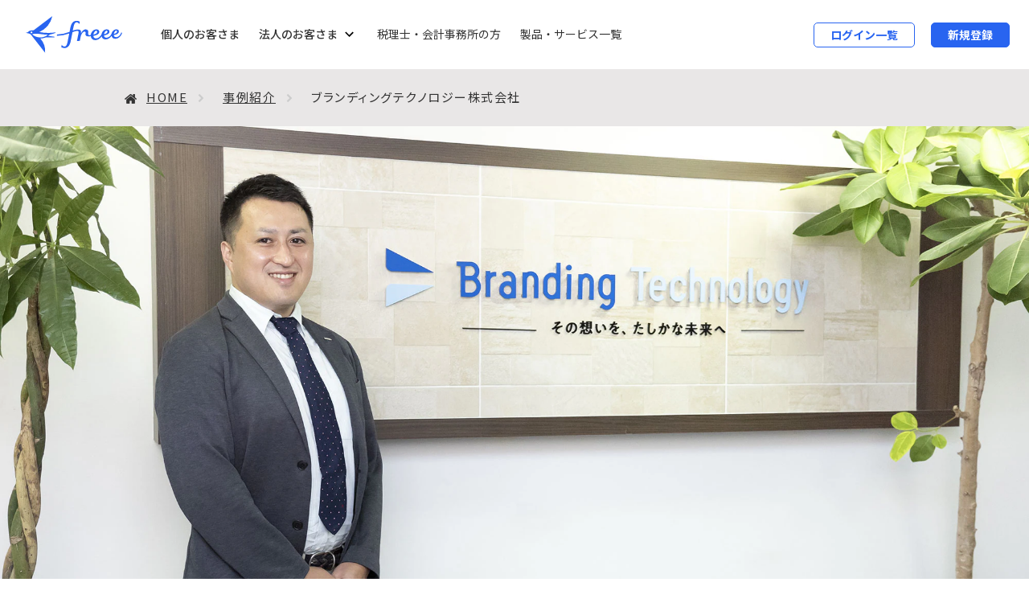

--- FILE ---
content_type: text/html
request_url: https://www.freee.co.jp/cases/brandingtechnology/
body_size: 14419
content:
<!DOCTYPE html><html lang="ja"> <head><script>(function(){const gtmId = "GTM-PR44TZ8";
const defaultDataLayer = {"platform":"astro"};

        (function(w,d,s,l,i){
          w[l]=w[l]||[];
          w[l].push(defaultDataLayer);
          w[l].push({'gtm.start': new Date().getTime(),event:'gtm.js'});
          var f=d.getElementsByTagName(s)[0],
          j=d.createElement(s),dl=l!='dataLayer'?'&l='+l:'';
          j.async=true;
          j.src='https://www.googletagmanager.com/gtm.js?id='+i+dl;
          f.parentNode.insertBefore(j,f);
        })(window,document,'script','dataLayer',gtmId);
      })();</script><script>(function(){const gtmId = "GTM-PVRS2XNR";
const defaultDataLayer = {"platform":"astro"};

        (function(w,d,s,l,i){
          w[l]=w[l]||[];
          w[l].push(defaultDataLayer);
          w[l].push({'gtm.start': new Date().getTime(),event:'gtm.js'});
          var f=d.getElementsByTagName(s)[0],
          j=d.createElement(s),dl=l!='dataLayer'?'&l='+l:'';
          j.async=true;
          j.src='https://www.googletagmanager.com/gtm.js?id='+i+dl;
          f.parentNode.insertBefore(j,f);
        })(window,document,'script','dataLayer',gtmId);
      })();</script><meta charset="UTF-8"><meta name="viewport" content="width=device-width, initial-scale=1.0"><title>「freee業務委託管理(旧pasture)は抜け漏れの無い、安心の受発注フローを構築するセーフティネット」 バックオフィスと連携して最適の発注～請求体制を実現！ - 導入事例 - freee</title><meta name="description" content="はじめに企画、制作から保守、広告、コンサルティングまでの全て行い、幅広い顧客のニーズに寄り添うことを信条とされているブランディングテクノロジー様。顧客のそれぞれの「らしさ」をブランド化し、テクノロジーを活用して経営課題を解決へと導いていらっ"><link rel="preconnect" href="https://fonts.googleapis.com"><link rel="preconnect" href="https://fonts.gstatic.com" crossorigin="anonymous"><link href="https://fonts.googleapis.com/css2?family=Noto+Sans+JP:wght@400;500;700&display=swap" rel="stylesheet"><link rel="icon" href="/favicon.ico"><meta property="og:title" content="「freee業務委託管理(旧pasture)は抜け漏れの無い、安心の受発注フローを構築するセーフティネット」 バックオフィスと連携して最適の発注～請求体制を実現！ - 導入事例 - freee"><meta property="og:type" content="article"><meta property="og:url" content="https://www.freee.co.jp/cases/"><meta property="og:image" content="https://www.freee.co.jp/assets/image/img_freee_201908.png"><meta property="og:site_name" content="スモールビジネスを世界の主役に フリー株式会社"><meta property="og:description" content="はじめに企画、制作から保守、広告、コンサルティングまでの全て行い、幅広い顧客のニーズに寄り添うことを信条とされているブランディングテクノロジー様。顧客のそれぞれの「らしさ」をブランド化し、テクノロジーを活用して経営課題を解決へと導いていらっ"><meta property="article:publisher" content="https://www.facebook.com/freee.co.jp"><meta name="twitter:card" content="summary_large_image"><meta name="twitter:site" content="@freee_jp"><meta name="twitter:domain" content="twitter.com/freee_jp"><meta name="twitter:title" content="「freee業務委託管理(旧pasture)は抜け漏れの無い、安心の受発注フローを構築するセーフティネット」 バックオフィスと連携して最適の発注～請求体制を実現！ - 導入事例 - freee"><meta name="twitter:description" content="はじめに企画、制作から保守、広告、コンサルティングまでの全て行い、幅広い顧客のニーズに寄り添うことを信条とされているブランディングテクノロジー様。顧客のそれぞれの「らしさ」をブランド化し、テクノロジーを活用して経営課題を解決へと導いていらっ"><meta name="twitter:image" content="https://www.freee.co.jp/assets/image/img_freee_201908.png"><meta name="msvalidate.01" content="0E434B6B1807FBE2FBFD8E256D4AF92F"><meta name="p:domain_verify" content="7f3691d0a9878d92c02f8d2789fc2049"><meta property="fb:app_id" content="614433298605172"><link rel="canonical" href="https://www.freee.co.jp/cases/"><link rel="stylesheet" href="/cases/assets/css/_pagePath_-CsGbLP-A.css">
<link rel="stylesheet" href="/cases/assets/css/_pagePath_-DB8d9RJU.css">
                              <script>!function(e){var n="https://s.go-mpulse.net/boomerang/";if("False"=="True")e.BOOMR_config=e.BOOMR_config||{},e.BOOMR_config.PageParams=e.BOOMR_config.PageParams||{},e.BOOMR_config.PageParams.pci=!0,n="https://s2.go-mpulse.net/boomerang/";if(window.BOOMR_API_key="G69V3-ZJZ9A-Y72UB-XDSHN-85CG4",function(){function e(){if(!o){var e=document.createElement("script");e.id="boomr-scr-as",e.src=window.BOOMR.url,e.async=!0,i.parentNode.appendChild(e),o=!0}}function t(e){o=!0;var n,t,a,r,d=document,O=window;if(window.BOOMR.snippetMethod=e?"if":"i",t=function(e,n){var t=d.createElement("script");t.id=n||"boomr-if-as",t.src=window.BOOMR.url,BOOMR_lstart=(new Date).getTime(),e=e||d.body,e.appendChild(t)},!window.addEventListener&&window.attachEvent&&navigator.userAgent.match(/MSIE [67]\./))return window.BOOMR.snippetMethod="s",void t(i.parentNode,"boomr-async");a=document.createElement("IFRAME"),a.src="about:blank",a.title="",a.role="presentation",a.loading="eager",r=(a.frameElement||a).style,r.width=0,r.height=0,r.border=0,r.display="none",i.parentNode.appendChild(a);try{O=a.contentWindow,d=O.document.open()}catch(_){n=document.domain,a.src="javascript:var d=document.open();d.domain='"+n+"';void(0);",O=a.contentWindow,d=O.document.open()}if(n)d._boomrl=function(){this.domain=n,t()},d.write("<bo"+"dy onload='document._boomrl();'>");else if(O._boomrl=function(){t()},O.addEventListener)O.addEventListener("load",O._boomrl,!1);else if(O.attachEvent)O.attachEvent("onload",O._boomrl);d.close()}function a(e){window.BOOMR_onload=e&&e.timeStamp||(new Date).getTime()}if(!window.BOOMR||!window.BOOMR.version&&!window.BOOMR.snippetExecuted){window.BOOMR=window.BOOMR||{},window.BOOMR.snippetStart=(new Date).getTime(),window.BOOMR.snippetExecuted=!0,window.BOOMR.snippetVersion=12,window.BOOMR.url=n+"G69V3-ZJZ9A-Y72UB-XDSHN-85CG4";var i=document.currentScript||document.getElementsByTagName("script")[0],o=!1,r=document.createElement("link");if(r.relList&&"function"==typeof r.relList.supports&&r.relList.supports("preload")&&"as"in r)window.BOOMR.snippetMethod="p",r.href=window.BOOMR.url,r.rel="preload",r.as="script",r.addEventListener("load",e),r.addEventListener("error",function(){t(!0)}),setTimeout(function(){if(!o)t(!0)},3e3),BOOMR_lstart=(new Date).getTime(),i.parentNode.appendChild(r);else t(!1);if(window.addEventListener)window.addEventListener("load",a,!1);else if(window.attachEvent)window.attachEvent("onload",a)}}(),"".length>0)if(e&&"performance"in e&&e.performance&&"function"==typeof e.performance.setResourceTimingBufferSize)e.performance.setResourceTimingBufferSize();!function(){if(BOOMR=e.BOOMR||{},BOOMR.plugins=BOOMR.plugins||{},!BOOMR.plugins.AK){var n=""=="true"?1:0,t="",a="cj3f3oqccfiyw2lhdlpa-f-e219a5396-clientnsv4-s.akamaihd.net",i="false"=="true"?2:1,o={"ak.v":"39","ak.cp":"685840","ak.ai":parseInt("696448",10),"ak.ol":"0","ak.cr":8,"ak.ipv":4,"ak.proto":"h2","ak.rid":"6898f84e","ak.r":51208,"ak.a2":n,"ak.m":"dscb","ak.n":"essl","ak.bpcip":"18.118.93.0","ak.cport":41212,"ak.gh":"23.209.83.10","ak.quicv":"","ak.tlsv":"tls1.3","ak.0rtt":"","ak.0rtt.ed":"","ak.csrc":"-","ak.acc":"","ak.t":"1768364766","ak.ak":"hOBiQwZUYzCg5VSAfCLimQ==tOzV52MF3/Shsm3+QlbPBCDgKTVntwt+6Tk7Kmh578887JQOsrx77UVCY1bmE75l8wYIn7/mle62HjVfPnzd6XwdgnV7I0AUpFkgziFgyPRT1dge+KacDiQYMc+AtKG491mR9IA0otRpuxeRsBxCIn5KZl94NyuhovS+aBzbJg5IGj/7eqmsc/yifo+dfDMOC3S8keU0swUp7jXWjIHYVYjExrxgUggb72FlAvsneFoqAwPm5gUrOPrm6ZkYlDqDWvfFUfr/UjVNSEISvhSIQlxogh38aWpm7ZWwpy12N+MP6KKacABNtlP8RPt6qdKz2DNHfNjMbLmZisNF4zpgPM7qr5kZdqRvs0e31tmLYrmJ3lWVbhQL8ZrHoftkKC5pTl84tlhcWf3fxKCYFzPfAj/iM0DKXsc7qVDPymmnfIo=","ak.pv":"32","ak.dpoabenc":"","ak.tf":i};if(""!==t)o["ak.ruds"]=t;var r={i:!1,av:function(n){var t="http.initiator";if(n&&(!n[t]||"spa_hard"===n[t]))o["ak.feo"]=void 0!==e.aFeoApplied?1:0,BOOMR.addVar(o)},rv:function(){var e=["ak.bpcip","ak.cport","ak.cr","ak.csrc","ak.gh","ak.ipv","ak.m","ak.n","ak.ol","ak.proto","ak.quicv","ak.tlsv","ak.0rtt","ak.0rtt.ed","ak.r","ak.acc","ak.t","ak.tf"];BOOMR.removeVar(e)}};BOOMR.plugins.AK={akVars:o,akDNSPreFetchDomain:a,init:function(){if(!r.i){var e=BOOMR.subscribe;e("before_beacon",r.av,null,null),e("onbeacon",r.rv,null,null),r.i=!0}return this},is_complete:function(){return!0}}}}()}(window);</script></head> <body> <noscript><iframe src="https://www.googletagmanager.com/ns.html?id=GTM-PR44TZ8" height="0" width="0" style="display:none;visibility:hidden" title="Google Tag Manager"></iframe></noscript><noscript><iframe src="https://www.googletagmanager.com/ns.html?id=GTM-PVRS2XNR" height="0" width="0" style="display:none;visibility:hidden" title="Google Tag Manager"></iframe></noscript> <header class="g-header g-header-common" data-js-hamburger="" data-js-header=""> <div class="g-header_inner"> <div class="g-header_root"> <div class="g-headerTitle"> <div class="g-headerLogo top_level_header_logo"> <a class="g-headerLogo_link" href="/"> <h1 class="g-headerLogo_img"> <img src="/cases/assets/logo-COFp3WtK.svg" alt="freee" width="120" height="46" decoding="auto" class="lazy_image " data-astro-cid-z34g65ur> </h1> </a> </div> <a class="c-btn c-btn-autoWidth u-display-only-md top_level_header_button_sp-login" href="/login/">
ログイン一覧
</a> <a class="c-btn c-btn-primary c-btn-autoWidth u-display-only-md top_level_header_button_sp-signup" href="https://secure.freee.co.jp/users/sign_up"> 新規登録 </a> <div class="g-headerSwitch" data-js-hamburger-switch=""> <div class="g-headerSwitch_icon"> <button class="g-headerSwitch_iconLink g-headerSwitch_iconLink-hamburger" data-js-hamburger-trigger="menu" aria-haspopup="false" aria-expanded="false"> <img src="/cases/assets/ic_menu-Ci6gEf77.svg" alt="メニューを開く" width="22" height="22" decoding="auto" class="lazy_image i-button i-button-small is-close" data-astro-cid-z34g65ur> <img src="/cases/assets/ic_close-Dr5VpHhK.svg" alt="メニューを閉じる" width="22" height="22" decoding="auto" class="lazy_image i-button i-button-small is-open" data-astro-cid-z34g65ur> </button> </div> </div> </div> <div class="g-headerMenu" data-js-dropdown=""> <div class="g-headerMenu_inner" data-js-hamburger-content="" aria-hidden="false"> <div class="g-headerMenu_root"> <nav class="g-headerNav" data-js-hamburger-category="menu"> <ul class="g-headerNav_list"> <li class="g-headerNav_listItem g-headerNav_listItem-kojin"> <a class="g-headerNav_listItemLink u-fw-medium" href="/personal-business/"> 個人のお客さま </a> </li> <li class="g-headerNav_listItem g-headerNav_listItem-houjin g-headerNavPopup" data-js-accordion="pcFade"> <div data-js-accordion-wrapper> <button class="g-headerNav_listItemLink g-headerNavPopup_trigger u-fw-medium" data-js-accordion-trigger aria-expanded="false" aria-controls="popupNav">
法人のお客さま
</button> <div id="popupNav" class="g-headerNavPopup_content" data-js-accordion-content aria-hidden="true"> <button type="button" class="g-headerNav_closeBtn u-display-only-lg" data-js-accordion-close> <img src="/cases/assets/ic_close-Dr5VpHhK.svg" alt="メニューを閉じる" width="22" height="22" decoding="auto" class="lazy_image i-button i-button-small" data-astro-cid-z34g65ur> </button> <div class="g-headerNavPopup_contentInner"> <div class="g-headerNavPopup_nav"> <ul class="l-stack l-gapSmall"> <li class="l-stack_item"> <a href="/products/"> <img src="/cases/assets/ic_chevron_right_half-8Lg_cOE2.svg" alt width="10" height="21" decoding="auto" class="lazy_image i-label i-label-left i-halfsize" data-astro-cid-z34g65ur>
製品からさがす
</a> </li> <li class="l-stack_item"> <a href="/solution/"> <img src="/cases/assets/ic_chevron_right_half-8Lg_cOE2.svg" alt width="10" height="21" decoding="auto" class="lazy_image i-label i-label-left i-halfsize" data-astro-cid-z34g65ur>
課題からさがす
</a> </li> </ul> </div> </div> </div> </div> </li> <li class="g-headerNav_listItem"> <a class="g-headerNav_listItemLink" href="/advisor/"> 税理士・会計事務所の方 </a> </li> <li class="g-headerNav_listItem"> <a class="g-headerNav_listItemLink" href="/products/"> 製品・サービス一覧 </a> </li> </ul> </nav> </div> </div> </div> <a class="c-btn c-btn-autoWidth u-display-only-lg top_level_header_button_pc-login" href="/login/">
ログイン一覧
</a> <a class="c-btn c-btn-primary c-btn-autoWidth u-display-only-lg top_level_header_button_pc-signup" href="https://secure.freee.co.jp/users/sign_up"> 新規登録 </a> </div> </div> </header><div class="_wwwroot_16a85_1"> <main class="ncms-frm-root ncms-frm-root--cases"> <div class="l-container l-container-gapBottom" id="ncms-vid-cases-detail"> <article class="l-container_full ncms-frm-main"> <div class="ncms-mod-breadcrumbs1"> <div class="ncms-mod-breadcrumbs1__inner"> <ul class="ncms-mod-breadcrumbs1__lists"> <li> <a href="https://www.freee.co.jp/">HOME</a> </li> <li> <a href="/cases">事例紹介</a> </li> <li> <span>ブランディングテクノロジー株式会社</span> </li> </ul> </div> </div> <section class="ncms-mod-section8--type3"> <div class="ncms-mod-section8__inner"> <div class="ncms-mod-section8__top"> <div class="ncms-mod-section8__image -pc" style="background-color:#6f7a9e"> <img src="/cases/assets/brandingtechnology-pc-EfCIjU_Z.jpg" alt width="2000" height="1000" decoding="auto" class="lazy_image img_wrapper" data-astro-cid-z34g65ur> </div> <div class="ncms-mod-section8__image -sp" style="background-color:#536644"> <img src="/cases/assets/brandingtechnology-sp-D-TpheJF.jpg" alt width="650" height="1000" decoding="auto" class="lazy_image img_wrapper" data-astro-cid-z34g65ur> </div> <div class="ncms-mod-section8__title"> <div class="ncms-mod-section8__title-inner"> <h1 class="ncms-mod-section8__heading">「freee業務委託管理(旧pasture)は抜け漏れの無い、安心の受発注フローを構築するセーフティネット」 バックオフィスと連携して最適の発注～請求体制を実現！</h1> <p>ブランディングテクノロジー株式会社<br>小田 義明 様</p> </div> </div> </div> <dl class="ncms-mod-section8__info"> <dt class="ncms-mod-section8__info-label">課題</dt> <dd class="ncms-mod-section8__info-value"> <a href="/cases/?issue=centralize-distributed-tools">分散しているツールを一元化</a> </dd> </dl> </div> </section> <div class="ncms-frm-main__fix-contaner">  <section class="cases-article-body"><h2 class="ncms-mod-section-heading1--type2">はじめに</h2>
<div class="ncms-mod-typo1">
  <p>
    企画、制作から保守、広告、コンサルティングまでの全て行い、幅広い顧客のニーズに寄り添うことを信条とされているブランディングテクノロジー様。顧客のそれぞれの「らしさ」をブランド化し、テクノロジーを活用して経営課題を解決へと導いていらっしゃいます。
  </p>
  <br>
  <p>
    今回は、freee業務委託管理(旧pasture)カスタマーサクセス担当より、freee業務委託管理(旧pasture)をご利用いただいている小田様にインタビューをさせて頂き、企業・事業概要や今後の展望、またfreee業務委託管理(旧pasture)を使用頂いての効果などについてお話いただきました。
  </p>
  <br>
</div>

<h2 class="ncms-mod-section-heading1--type2">
  サービスや事業内容、パートナーへの業務依頼について
</h2>
<h3 style="font-size: 20px">
  テクノロジー×ブランディングの力で、顧客の課題を解決に導く
</h3>
<h4>――貴社の事業およびご担当者様の業務について教えてください。</h4>
<div class="ncms-mod-typo1">
  <p>
    弊社は主に中小企業様を対象に、テクノロジーを活用してブランド価値の向上を実現していただけるような支援を行っております。<br>
    具体的な提供サービスとしては、広告運用やコンテンツ制作、システム構築などさまざまな媒体やメディアにおける総合的なブランディングですね。その中で、私自身はコンテンツ制作の部署に所属し、パートナーをとりまとめながらクライアントより依頼されたコンテンツを制作しています。
  </p>
  <br>
  <p>
    パートナーは主にライター、編集者のかたに業務を依頼しているのですが、人数的には全体で80名ほどになりますね。
  </p>
  <br>
  <p style="margin-top: 40px; margin-bottom: 40px">
    <img src="/cases/assets/brandingtechnology-01-HOWd58B9.jpg" alt="ブランディングテクノロジー株式会社" width="2000" height="1334" class="lazy_image" style="">
  </p>
  <br>
  <h4>
    ――企業とパートナーでチームを作る際に大事にされていることは何でしょうか。
  </h4>
  <p>
    パートナーの現状や私情を理解できるように、歩み寄りを大切にしています。また、オフラインイベントなど親睦を深める機会をもうけるようにしています。オフラインイベントとは具体的には勉強会や懇親会ですね。勉強会は、例えば以前は経験の浅いライターに向けて、編集者やディレクターが講演をするという内容で開催をしましたが好評でした。
  </p>
  <br>
</div>

<h2 class="ncms-mod-section-heading1--type2">
  freee業務委託管理(旧pasture)導入の背景、その効果とは？
</h2>
<h3 style="font-size: 20px">
  フリーランスマネジメントに必要な機能が全て備わっていたのが、“freee業務委託管理(旧pasture)”
</h3>
<h4>
  ――freee業務委託管理(旧pasture)を導入された背景、決め手は何だったのでしょうか？
</h4>
<div class="ncms-mod-typo1">
  <p>
    freee業務委託管理(旧pasture)導入前は、担当者それぞれの方法でパートナーとの連絡をとっており、共通のツールを使用していないので、誰がどのパートナーに発注しているかもわからない状況でした。編集者だけでも10名いるので、ライターへの依頼が重複したりしたこともあり、管理方法を一元化したいと考えていたんです。
  </p>
  <br>
  <p>
    もともとは自社でのフリーランスマネジメントサービスの構築検討も行っていたのですが、必要な機能全てを網羅することはなかなか難しく、運用段階には至っていなかったんですよね。
  </p>
  <br>
  <p>
    そんな時に上司がSNSの広告を見て「freee業務委託管理(旧pasture)というサービスがあるよ」と連絡をくれたのが、freee業務委託管理(旧pasture)との出会いです。
  </p>
  <br>
  <p>
    導入の決め手としては、自社開発時にネックとなっていた発注書や請求書発行機能があり、業務を大幅に効率化できそうということと、リソースを見える化して社内の共通の財産として持てるということが大きかったですね。
  </p>
  <br>
</div>

<h4>
  ――現在実感しておられる、freee業務委託管理(旧pasture)導入の効果を教えてください。
</h4>
<div class="ncms-mod-typo1">
  <p>
    どの担当者でも、一定以上のクオリティで案件の管理、ディレクションを行うことができる体制が確立したことですね。タスクや請求書の履歴を見れば、単価感を間違えて相談することがないですし、抜けもれも起こらないので、パートナーを不安にさせることもありません。
  </p>
  <br>
  <p>
    また、タスクや請求書の必要事項を逐一入力することなく、タスクから紐づけて請求書を発行できるのは簡単かつ効率的で助かっています。freee業務委託管理(旧pasture)はパートナーとの受発注における頼れるセーフティーネットだと思っています。
  </p>
  <br>
  <h4>――freee業務委託管理(旧pasture)の導入にあたり苦労などはありましたか？</h4>
  <p>
    もともと社内の決済フローが複雑かつイレギュラーが多いことがあり、「こういったケースではどのようなフローで社内決済を進めれば良いか」などの問い合わせが多かったですね。<br>
    現状は、バックオフィスと事前に連携をとることにより、問い合わせを未然に防げるようにしております。
  </p>
  <br>
  <p style="margin-top: 40px">
    <img src="/cases/assets/brandingtechnology-02-CIX_5403.jpg" alt="ブランディングテクノロジー株式会社" width="2000" height="1334" class="lazy_image" style="">
  </p>
  <br>
</div>

<h2 class="ncms-mod-section-heading1--type2">今後の展開について</h2>
<h3 style="font-size: 20px">
  さらなるパートナーネットワークの拡大、高度な管理体制を目指す
</h3>
<h4>
  ――今後の事業の方向性、freee業務委託管理(旧pasture)の活用について教えてください。
</h4>
<div class="ncms-mod-typo1">
  <p>
    今後は、さらにデザイナーやカメラマン等のクリエイティブ職種のパートナーネットワークを拡大していきたいと考えております。パートナーの人数が増えても、freee業務委託管理(旧pasture)での運用体制をしっかり構築すれば安心して発注できるので心強いですね。
  </p>
  <br>
  <h4>――今後のfreee業務委託管理(旧pasture)に期待することは何でしょうか。</h4>
  <p>
    具体的には、現状使用している契約書クラウドとの連携や、セールスフォースとのより密な連携でしょうか。<br>
    また、数名でのダイレクトメール機能等、パートナーとのコミュニケーションのとりやすい機能開発・改善にも期待しています。要望に関しては、段階的に考慮いただけており、頼もしいですね。
  </p>
  <br>
  <p style="margin-top: 40px; margin-bottom: 40px">
    <img src="/cases/assets/brandingtechnology-03-BCMcEytS.jpg" alt="ブランディングテクノロジー株式会社" width="2000" height="1334" class="lazy_image" style="">
  </p>
  <br>
  <h4>
    ――最後にfreee業務委託管理(旧pasture)を検討中の方へメッセージをお願いいたします。
  </h4>
  <p>
    弊社のように、数十人のパートナーとのやり取りのある企業は特にfreee業務委託管理(旧pasture)を使用してみてほしいですね。できれば人数が少ない段階から管理体制を構築しておくと、フローも確立しナレッジも蓄積することができるので良いと思います。freee業務委託管理(旧pasture)はＣＳのサポート体制が充実していて、不明点があればすぐにチャットで聞くこともできるので安心して使用することができますよ。
  </p>
  <br>
  <p>
    “freee業務委託管理(旧pasture)は、お客様の業務の効率化、パートナーとの共創を全力でサポートします！”
  </p>
  <br>
</div>

<div class="ncms-mod-typo1">
  <h3>Company Profile</h3>
  <p>
    ブランディングテクノロジー株式会社
    <br>
    業種：IT
    <br>
    フリーランス数：50～100人
    <br>
    URL：<a href="https://www.branding-t.co.jp/" target="_blank"
      >https://www.branding-t.co.jp/</a>
  </p>
  <br>
  <h3>事業内容</h3>
  <p>ブランド事業、デジタルマーケティング事業、オフショア関連事業</p>
</div>

<section className="l-section">
  <h2 className="c-headingLv2 u-ta-center">まずは無料でデモをご覧ください！</h2>
  <div className="l-grid l-grid-center u-mt-x8-lg">
    <div className="l-grid_item l-grid_item-10-lg">
      <div className="l-grid">
        <div className="l-grid_item l-grid_item-4-8-lg">
          <p className="u-ts-paragraph u-ts-xsmall-md u-ta-center u-fw-medium">
            ＼ 無料デモで機能を体験したい方はこちら ／
          </p>
          <a             className="c-btn c-btn-primary"
            href="/partner-management/resources/demo/01/"
          >
            無料でデモを見る
          </a>
        </div>
        <div className="l-grid_item l-grid_item-4-8-lg">
          <p className="u-ts-paragraph u-ts-xsmall-md u-ta-center u-fw-medium">
            ＼ 資料で詳細を確認したい方はこちら ／
          </p>
          <a             className="c-btn"
            href="/partner-management/resources/customer/01/"
          >
            資料ダウンロード
          </a>
        </div>
      </div>
    </div>
  </div>
  <div className="l-grid l-grid-center">
    <div className="l-grid_item l-grid_item-10-lg">
      <div         className="c-callToAction-tel c-callToAction-tel-thin u-mt-x6 u-pr-x5-lg u-pl-x5-lg u-pr-x3-md u-pl-x3-md u-pt-x5 u-pb-x5"
      >
        <div className="l-grid l-grid-center u-mt-x10">
          <div className="l-grid_item">
            <div className="l-grid">
              <div className="l-grid_item l-grid_item-5-10-lg">
                <h4 className="c-headingLv4 u-ta-center-sm">
                  <b                     >業務委託管理にお悩みの方は
                    <br>
                    お気軽にご相談ください</b>
                </h4>
              </div>
              <div className="l-grid_item l-grid_item-5-10-lg">
                <div className="l-grid">
                  <div className="l-grid_item u-mt-x1_5-lg">
                    <a                       className="c-btn u-mt-x4"
                      href="/partner-management/contacts/01/"
                    >
                      お問い合わせ
                    </a>
                  </div>
                </div>
              </div>
            </div>
          </div>
        </div>
      </div>
    </div>
  </div>
</section>
</section> <div class="ncms-mod-section8--type1"> <div class="ncms-mod-section8__inner"> <div class="ncms-mod-section8__top"> <div class="ncms-mod-section8__title"> <div class="ncms-mod-section8__title-inner"> <h2 class="ncms-mod-section8__heading">ブランディングテクノロジー株式会社</h2> </div> </div> </div> <div class="ncms-mod-section8__info">  <div class="ncms-mod-section8__info-lists"> <div class="ncms-mod-section8__info-list"> <h4 class="ncms-mod-section8__info-list-heading">利用サービス</h4> <ul> <li> <a href="/cases/?service=freee-partner-management">freee業務委託管理</a> </li> </ul> </div> <div class="ncms-mod-section8__info-list"> <h4 class="ncms-mod-section8__info-list-heading">URL</h4> <ul> <li> <a href="https://www.branding-t.co.jp/" target="_blank" rel="noopener noreferrer"> https://www.branding-t.co.jp/ </a> </li> </ul> </div>     </div> </div> </div> </div>  <nav class="ncms-mod-link-list2"> <ul class="ncms-mod-link-list2__list"> <li class="ncms-mod-link-list2__prev"> <p class="ncms-mod-link-list2__caption"> <a rel="prev" href="/cases/bridge-group">
前の事例
</a> </p> </li> <li class="ncms-mod-link-list2__next"> <p class="ncms-mod-link-list2__caption"> <a rel="next" href="/cases/999">
次の事例
</a> </p> </li> </ul> </nav> </div> </article> <aside class="ncms-mod-full-width1"> <h2 class="ncms-mod-section-heading1">あわせて読みたい、その他の事例</h2> <section class="ncms-mod-cases-list -type2"> <div class="ncms-mod-cases-list__inner"> <h3 class="ncms-mod-cases-list__title"> <span>課題：「分散しているツールを一元化」</span> </h3> <article class="ncms-mod-card2 ncms-mod-cases-list__item"> <a href="/cases/naked" class="ncms-mod-card2__inner reccomend_same_item_link"> <div class="ncms-mod-card2__image"> <img class="ncms-mod-card2__image_entity" src="/cases/assets/naked-thumb-C9LguEIu.jpg" alt=""> </div> <h4 class="ncms-mod-card2__heading"> <span>メディア関連</span> <em>株式会社ネイキッド</em> </h4> <p class="ncms-mod-card2__description">経営資源の再配置を加速　ネイキッドが実践する「人にしか生み出せない価値」への集中戦略</p> <ul class="ncms-mod-card2__tag">   </ul> </a> </article><article class="ncms-mod-card2 ncms-mod-cases-list__item"> <a href="/cases/howtelevision-2" class="ncms-mod-card2__inner reccomend_same_item_link"> <div class="ncms-mod-card2__image"> <img class="ncms-mod-card2__image_entity" src="/cases/assets/howtelevision-2-thumb-B33cS7_p.jpg" alt=""> </div> <h4 class="ncms-mod-card2__heading"> <span>Webサービス業・Webデザイン</span> <em>株式会社ハウテレビジョン</em> </h4> <p class="ncms-mod-card2__description">freeeで給与計算/勤怠管理/雇用契約を一元化し、月30時間の残業を削減。さらにバックオフィスがより付加価値の高い業務に注力できる体制を実現。</p> <ul class="ncms-mod-card2__tag">   </ul> </a> </article><article class="ncms-mod-card2 ncms-mod-cases-list__item"> <a href="/cases/humanmade" class="ncms-mod-card2__inner reccomend_same_item_link"> <div class="ncms-mod-card2__image"> <img class="ncms-mod-card2__image_entity" src="/cases/assets/humanmade-thumb-BlksJLqI.jpg" alt=""> </div> <h4 class="ncms-mod-card2__heading"> <span>小売業（実店舗）</span> <em>HUMAN MADE株式会社</em> </h4> <p class="ncms-mod-card2__description">freeeなら5倍の人員増加にも対応！高い拡張性と直感的なUIで急速なビジネスグロースを支援</p> <ul class="ncms-mod-card2__tag">   </ul> </a> </article> </div> <div class="ncms-mod-cases-list__inner"> <h3 class="ncms-mod-cases-list__title"> <span>利用サービス：「freee業務委託管理」</span> </h3> <article class="ncms-mod-card2 ncms-mod-cases-list__item"> <a href="/cases/lig-inc" class="ncms-mod-card2__inner reccomend_same_item_link"> <div class="ncms-mod-card2__image"> <img class="ncms-mod-card2__image_entity" src="/cases/assets/lig-inc-thumb-DnGm5dSe.jpg" alt=""> </div> <h4 class="ncms-mod-card2__heading"> <span>Webサービス業・Webデザイン</span> <em>株式会社LIG</em> </h4> <p class="ncms-mod-card2__description">他社ERPからfreeeに一本化 IPO準備を加速させる統合的なバックオフィス体制を構築</p> <ul class="ncms-mod-card2__tag">   </ul> </a> </article><article class="ncms-mod-card2 ncms-mod-cases-list__item"> <a href="/cases/studio-hibari" class="ncms-mod-card2__inner reccomend_same_item_link"> <div class="ncms-mod-card2__image"> <img class="ncms-mod-card2__image_entity" src="/cases/assets/studio-hibari-thumb-C6YoUq5K.jpg" alt=""> </div> <h4 class="ncms-mod-card2__heading"> <span>メディア関連</span> <em>株式会社スタジオ雲雀</em> </h4> <p class="ncms-mod-card2__description">【スタジオ雲雀×フリー】次なる挑戦は「給料2倍」——工数見える化でアニメ業界は変わる</p> <ul class="ncms-mod-card2__tag">   </ul> </a> </article><article class="ncms-mod-card2 ncms-mod-cases-list__item"> <a href="/cases/miraiworks" class="ncms-mod-card2__inner reccomend_same_item_link"> <div class="ncms-mod-card2__image"> <img class="ncms-mod-card2__image_entity" src="/cases/assets/miraiworks-thumb-DEiblPVX.jpg" alt=""> </div> <h4 class="ncms-mod-card2__heading"> <span>人材サービス</span> <em>みらいワークス株式会社</em> </h4> <p class="ncms-mod-card2__description">法令を遵守しながら契約から発注までにかかる労力とコストを削減</p> <ul class="ncms-mod-card2__tag">   </ul> </a> </article> </div> </section> </aside> </div> </main> </div> <footer class="g-footer"> <div class="g-footerApp"> <div class="g-footer_inner"> <p class="g-footerApp_text">
確定申告はfreee会計ソフト <br class="u-display-only-md">
青色申告＆白色申告
</p> <div class="g-footerApp_button"> <a class="appstore" href="https://itunes.apple.com/jp/app/quan-zi-dongnokuraudo-hui/id811207074?mt=8&ign-mpt=uo%3D4/" style="display:inline-block;overflow:hidden;border-radius:13" target="_blank" rel="noopener noreferrer"> <img src="https://tools.applemediaservices.com/api/badges/download-on-the-app-store/black/ja-jp?size=250x83&releaseDate=1392508800&h=e8ee1fa9d62671cb4f24020ea9a6535f" alt="Download on the App Store" width="140"> </a> <a class="googlepray" href="https://play.google.com/store/apps/details?id=jp.co.freee.freee&referrer=utm_source%3Dfreee_footer%26utm_medium%3Dbanner/" target="_blank" rel="noopener noreferrer"> <img alt="Google Play で手に入れよう" src="https://play.google.com/intl/ja/badges/static/images/badges/ja_badge_web_generic.png" width="200"> </a> </div> </div> </div> <div class="g-footerNav" data-js-accordion="pcDisabled"> <div class="g-footer_inner"> <div class="l-grid u-ml-x0-md-imp u-mr-x0-md-imp"> <div class="l-grid_item l-grid_item-7-lg l-grid_item-12-md u-mb-x0-md-imp u-pl-x0-md-imp u-pr-x0-md-imp" data-js-accordion-wrapper=""> <p class="g-footerNav_heading" data-js-accordion-trigger="" aria-expanded="false" style="border-bottom:2px solid #6e6b6b">
製品・サービス
</p> <div data-js-accordion-content="" aria-hidden="true"> <div class="l-tile l-tile-3-lg l-tile-1-md u-mt-x0"> <div class="l-tile_item"> <div data-js-accordion-wrapper=""> <div class="g-footerNavArea"><p class="g-footerNavArea_heading" data-js-accordion-trigger="" aria-expanded="false">財務会計・申告</p><ul class="g-footerNav_list" data-js-accordion-content="" aria-hidden="true"><li class="g-footerNav_listItem"><a class="g-footerNav_listItemLink" href="/accounting/" target="_self" rel><div class="g-footerNav_listItemLinkInner"><small class="g-footerNav_listItemDesc">統合型クラウド会計ソフト</small>freee会計</div></a></li><li class="g-footerNav_listItem"><a class="g-footerNav_listItemLink" href="/tax-filing/" target="_self" rel><div class="g-footerNav_listItemLinkInner"><small class="g-footerNav_listItemDesc">法人の申告書作成も自分でかんたんに</small>freee申告</div></a></li><li class="g-footerNav_listItem"><a class="g-footerNav_listItemLink" href="/consolidated-accounting/" target="_self" rel><div class="g-footerNav_listItemLinkInner"><small class="g-footerNav_listItemDesc">自動処理でグループ経理の生産性を向上</small>freee連結会計</div></a></li></ul></div><div class="g-footerNavArea"><p class="g-footerNavArea_heading" data-js-accordion-trigger="" aria-expanded="false">請求・販売</p><ul class="g-footerNav_list" data-js-accordion-content="" aria-hidden="true"><li class="g-footerNav_listItem"><a class="g-footerNav_listItemLink" href="/sales-management/" target="_self" rel><div class="g-footerNav_listItemLinkInner"><small class="g-footerNav_listItemDesc">クラウド型販売管理システムで一元管理</small>freee販売</div></a></li><li class="g-footerNav_listItem"><a class="g-footerNav_listItemLink" href="/project-management/" target="_self" rel><div class="g-footerNav_listItemLinkInner"><small class="g-footerNav_listItemDesc">工数管理、労務費管理をとことん楽に</small>freee工数管理</div></a></li><li class="g-footerNav_listItem"><a class="g-footerNav_listItemLink" href="/invoice/" target="_self" rel><div class="g-footerNav_listItemLinkInner"><small class="g-footerNav_listItemDesc">インボイス制度に対応した請求書発行</small>freee請求書</div></a></li><li class="g-footerNav_listItem"><a class="g-footerNav_listItemLink" href="/accounting/invoice-register/" target="_self" rel><div class="g-footerNav_listItemLinkInner"><small class="g-footerNav_listItemDesc">フォーム登録でインボイス申請書類作成</small>freeeインボイス登録申請ナビ</div></a></li></ul></div><div class="g-footerNavArea"><p class="g-footerNavArea_heading" data-js-accordion-trigger="" aria-expanded="false">支出管理</p><ul class="g-footerNav_list" data-js-accordion-content="" aria-hidden="true"><li class="g-footerNav_listItem"><a class="g-footerNav_listItemLink" href="/spend-management/" target="_self" rel><div class="g-footerNav_listItemLinkInner"><small class="g-footerNav_listItemDesc">会社の支出を思いのままに</small>freee支出管理</div></a></li><li class="g-footerNav_listItem"><a class="g-footerNav_listItemLink" href="/expenses/" target="_self" rel><div class="g-footerNav_listItemLinkInner"><small class="g-footerNav_listItemDesc">経費精算をまるごと効率化</small>freee経費精算</div></a></li><li class="g-footerNav_listItem"><a class="g-footerNav_listItemLink" href="/invoice-receipt/" target="_self" rel><div class="g-footerNav_listItemLinkInner"><small class="g-footerNav_listItemDesc">書類保存、請求書処理のストレスをゼロに</small>freee支出管理 受取請求書</div></a></li><li class="g-footerNav_listItem"><a class="g-footerNav_listItemLink" href="/accounting-outsourcing/" target="_self" rel><div class="g-footerNav_listItemLinkInner"><small class="g-footerNav_listItemDesc">請求書受領に関わる業務をまるっと外部委託</small>freee支出管理 受取請求書アシスト</div></a></li><li class="g-footerNav_listItem"><a class="g-footerNav_listItemLink" href="/spend-management/petty-cash/" target="_self" rel><div class="g-footerNav_listItemLinkInner"><small class="g-footerNav_listItemDesc">店舗と本社間の小口現金管理は全ておまかせ</small>freee支出管理 小口現金</div></a></li><li class="g-footerNav_listItem"><a class="g-footerNav_listItemLink" href="/transfer/" target="_self" rel><div class="g-footerNav_listItemLinkInner"><small class="g-footerNav_listItemDesc">安全で正確な銀行振込機能</small>freee振込</div></a></li><li class="g-footerNav_listItem"><a class="g-footerNav_listItemLink" href="/card/" target="_self" rel><div class="g-footerNav_listItemLinkInner"><small class="g-footerNav_listItemDesc">起業直後、個人事業主も発行可能</small>freeeカード</div></a></li></ul></div> </div> </div> <div class="l-tile_item"> <div data-js-accordion-wrapper=""> <div class="g-footerNavArea"><p class="g-footerNavArea_heading" data-js-accordion-trigger="" aria-expanded="false">人事労務</p><ul class="g-footerNav_list" data-js-accordion-content="" aria-hidden="true"><li class="g-footerNav_listItem"><a class="g-footerNav_listItemLink" href="/hr/" target="_self" rel><div class="g-footerNav_listItemLinkInner"><small class="g-footerNav_listItemDesc">入退社・勤怠管理・給与計算まで一元管理</small>freee人事労務</div></a></li><li class="g-footerNav_listItem"><a class="g-footerNav_listItemLink" href="/attendance/" target="_self" rel><div class="g-footerNav_listItemLinkInner"><small class="g-footerNav_listItemDesc">初期費用300円/人の勤怠管理システム</small>freee人事労務 勤怠管理</div></a></li><li class="g-footerNav_listItem"><a class="g-footerNav_listItemLink" href="/hr-outsourcing/" target="_self" rel><div class="g-footerNav_listItemLinkInner"><small class="g-footerNav_listItemDesc">労務業務をまるごと外部委託</small>freee人事労務アウトソース</div></a></li><li class="g-footerNav_listItem"><a class="g-footerNav_listItemLink" href="/healthcare/" target="_self" rel><div class="g-footerNav_listItemLinkInner"><small class="g-footerNav_listItemDesc">健康診断・ストレスチェックを一括管理</small>freee人事労務 健康管理</div></a></li><li class="g-footerNav_listItem"><a class="g-footerNav_listItemLink" href="/employment-contract/" target="_self" rel><div class="g-footerNav_listItemLinkInner"><small class="g-footerNav_listItemDesc">契約・人事文書の作成から入社手続きまで</small>freee人事労務 雇用契約</div></a></li><li class="g-footerNav_listItem"><a class="g-footerNav_listItemLink" href="/time-tracking-plus/" target="_self" rel><div class="g-footerNav_listItemLinkInner"><small class="g-footerNav_listItemDesc">紙の出勤簿やタイムカードを卒業</small>freee勤怠管理Plus</div></a></li><li class="g-footerNav_listItem"><a class="g-footerNav_listItemLink" href="/ai-shift-management/" target="_self" rel><div class="g-footerNav_listItemLinkInner"><small class="g-footerNav_listItemDesc">勤怠パターンの登録でAIが自動でシフトを作成</small>freeeAIシフト管理</div></a></li><li class="g-footerNav_listItem"><a class="g-footerNav_listItemLink" href="/benefit/" target="_self" rel><div class="g-footerNav_listItemLinkInner"><small class="g-footerNav_listItemDesc">社宅制度の導入と運用外注をサポート</small>freee福利厚生</div></a></li><li class="g-footerNav_listItem"><a class="g-footerNav_listItemLink" href="/hr/labor-regulations/" target="_self" rel><div class="g-footerNav_listItemLinkInner"><small class="g-footerNav_listItemDesc">就業規則を無料でかんたん作成</small>freee就業規則</div></a></li><li class="g-footerNav_listItem"><a class="g-footerNav_listItemLink" href="/my-number/" target="_self" rel><div class="g-footerNav_listItemLinkInner"><small class="g-footerNav_listItemDesc">マイナンバーの収集・管理・利用まで</small>freeeマイナンバー管理</div></a></li><li class="g-footerNav_listItem"><a class="g-footerNav_listItemLink" href="/kaigodx/" target="_self" rel><div class="g-footerNav_listItemLinkInner"><small class="g-footerNav_listItemDesc">面倒な処遇改善業務を自動化</small>freee介護加算</div></a></li></ul></div><div class="g-footerNavArea"><p class="g-footerNavArea_heading" data-js-accordion-trigger="" aria-expanded="false">開業・法人手続き</p><ul class="g-footerNav_list" data-js-accordion-content="" aria-hidden="true"><li class="g-footerNav_listItem"><a class="g-footerNav_listItemLink" href="/launch/" target="_self" rel><div class="g-footerNav_listItemLinkInner"><small class="g-footerNav_listItemDesc">自分でも安心、かんたんに設立手続き</small>freee会社設立</div></a></li><li class="g-footerNav_listItem"><a class="g-footerNav_listItemLink" href="/registration/" target="_self" rel><div class="g-footerNav_listItemLinkInner"><small class="g-footerNav_listItemDesc">コストを抑えてさくっと変更登記</small>freee登記</div></a></li><li class="g-footerNav_listItem"><a class="g-footerNav_listItemLink" href="/financing/" target="_self" rel><div class="g-footerNav_listItemLinkInner"><small class="g-footerNav_listItemDesc">金融商品を比較 賢い資金調達の選択</small>freee資金調達</div></a></li><li class="g-footerNav_listItem"><a class="g-footerNav_listItemLink" href="/license/" target="_self" rel><div class="g-footerNav_listItemLinkInner"><small class="g-footerNav_listItemDesc">許認可申請書類をたった30分で作成</small>freee許認可</div></a></li><li class="g-footerNav_listItem"><a class="g-footerNav_listItemLink" href="/founding-loan-support/" target="_self" rel><div class="g-footerNav_listItemLinkInner"><small class="g-footerNav_listItemDesc">創業期の融資獲得を伴走支援</small>freee創業融資サポート</div></a></li></ul></div><div class="g-footerNavArea"><p class="g-footerNavArea_heading" data-js-accordion-trigger="" aria-expanded="false">電子契約</p><ul class="g-footerNav_list" data-js-accordion-content="" aria-hidden="true"><li class="g-footerNav_listItem"><a class="g-footerNav_listItemLink" href="/sign/" target="_self" rel><div class="g-footerNav_listItemLinkInner"><small class="g-footerNav_listItemDesc">弁護士監修で安心の電子契約システム</small>freeeサイン</div></a></li><li class="g-footerNav_listItem"><a class="g-footerNav_listItemLink" href="/sign-contract-check/" target="_self" rel><div class="g-footerNav_listItemLinkInner"><small class="g-footerNav_listItemDesc">契約書のリスクをAIがサポート</small>freeeサイン 契約チェック</div></a></li></ul></div> </div> </div> <div class="l-tile_item"> <div data-js-accordion-wrapper=""> <div class="g-footerNavArea"><p class="g-footerNavArea_heading" data-js-accordion-trigger="" aria-expanded="false">個人事業主向け</p><ul class="g-footerNav_list" data-js-accordion-content="" aria-hidden="true"><li class="g-footerNav_listItem"><a class="g-footerNav_listItemLink" href="/accounting/individual/" target="_self" rel><div class="g-footerNav_listItemLinkInner"><small class="g-footerNav_listItemDesc">やさしい確定申告ソフト</small>freee会計(確定申告)</div></a></li><li class="g-footerNav_listItem"><a class="g-footerNav_listItemLink" href="/opening/" target="_self" rel><div class="g-footerNav_listItemLinkInner"><small class="g-footerNav_listItemDesc">個人事業の開業届をかんたん・正確に</small>freee開業</div></a></li><li class="g-footerNav_listItem"><a class="g-footerNav_listItemLink" href="https://portal.secure.freee.co.jp/growth" target="_blank" rel="noreferrer"><div class="g-footerNav_listItemLinkInner"><small class="g-footerNav_listItemDesc">事業成長を支えるプラットフォーム</small>freee Biz growth<img src="/cases/assets/ic_link_blank-CFwRqEis.svg" alt="（新しいタブで開く）" width="48" height="48" decoding="auto" class="lazy_image i-label i-label-right g-footerNav_blankIcon" data-astro-cid-z34g65ur></div></a></li><li class="g-footerNav_listItem"><a class="g-footerNav_listItemLink" href="/accounting/individual/e-tax-start/" target="_self" rel><div class="g-footerNav_listItemLinkInner"><small class="g-footerNav_listItemDesc">e-tax準備を無料でかんたんに</small>freee電子申告開始ナビ</div></a></li></ul></div><div class="g-footerNavArea"><p class="g-footerNavArea_heading" data-js-accordion-trigger="" aria-expanded="false">関連サービス</p><ul class="g-footerNav_list" data-js-accordion-content="" aria-hidden="true"><li class="g-footerNav_listItem"><a class="g-footerNav_listItemLink" href="/bpaas/" target="_self" rel><div class="g-footerNav_listItemLinkInner"><small class="g-footerNav_listItemDesc">バックオフィスの定型業務はプロがお手伝い</small>freee BPaaS</div></a></li><li class="g-footerNav_listItem"><a class="g-footerNav_listItemLink" href="/partner-management/" target="_self" rel><div class="g-footerNav_listItemLinkInner"><small class="g-footerNav_listItemDesc">業務委託の契約から支払まで一元管理</small>freee業務委託管理</div></a></li><li class="g-footerNav_listItem"><a class="g-footerNav_listItemLink" href="/reservation/" target="_self" rel><div class="g-footerNav_listItemLinkInner"><small class="g-footerNav_listItemDesc">スマホひとつでかんたんネット予約システム</small>freee予約</div></a></li><li class="g-footerNav_listItem"><a class="g-footerNav_listItemLink" href="/law-guide/" target="_self" rel><div class="g-footerNav_listItemLinkInner"><small class="g-footerNav_listItemDesc">はじめてでも迷わない「法対応」の頼れる案内役</small>freee法対応ガイド</div></a></li><li class="g-footerNav_listItem"><a class="g-footerNav_listItemLink" href="https://navi.freee.co.jp/" target="_blank" rel="noreferrer"><div class="g-footerNav_listItemLinkInner"><small class="g-footerNav_listItemDesc">勘定科目検索サービス</small>freee取引入力ナビ<img src="/cases/assets/ic_link_blank-CFwRqEis.svg" alt="（新しいタブで開く）" width="48" height="48" decoding="auto" class="lazy_image i-label i-label-right g-footerNav_blankIcon" data-astro-cid-z34g65ur></div></a></li><li class="g-footerNav_listItem"><a class="g-footerNav_listItemLink" href="https://app.secure.freee.co.jp/" target="_blank" rel="noreferrer"><div class="g-footerNav_listItemLinkInner"><small class="g-footerNav_listItemDesc">アプリ連携で業務効率化</small>freeeアプリストア<img src="/cases/assets/ic_link_blank-CFwRqEis.svg" alt="（新しいタブで開く）" width="48" height="48" decoding="auto" class="lazy_image i-label i-label-right g-footerNav_blankIcon" data-astro-cid-z34g65ur></div></a></li><li class="g-footerNav_listItem"><a class="g-footerNav_listItemLink" href="/zeirishi-shokai/" target="_self" rel><div class="g-footerNav_listItemLinkInner"><small class="g-footerNav_listItemDesc">あなたにぴったりの税理士を紹介</small>freee税理士コーディネーター</div></a></li><li class="g-footerNav_listItem"><a class="g-footerNav_listItemLink" href="/it-management/" target="_self" rel><div class="g-footerNav_listItemLinkInner"><small class="g-footerNav_listItemDesc">SaaSのアカウント管理を自動化</small>freee IT 管理</div></a></li><li class="g-footerNav_listItem"><a class="g-footerNav_listItemLink" href="https://freenance.net/" target="_blank" rel="noreferrer"><div class="g-footerNav_listItemLinkInner"><small class="g-footerNav_listItemDesc">お金と保険のサービス</small>フリーナンス by freee<img src="/cases/assets/ic_link_blank-CFwRqEis.svg" alt="（新しいタブで開く）" width="48" height="48" decoding="auto" class="lazy_image i-label i-label-right g-footerNav_blankIcon" data-astro-cid-z34g65ur></div></a></li></ul></div> <div class="g-footerNavArea u-mt-x5-lg-imp"> <p class="undefined g-footerNav_parent"><a class="g-footerNav_parentLink" href="/products/" target="_self" rel><img src="/cases/assets/ic_chevron_right_half-C8tQ0-Gr.svg" alt width="24" height="48" decoding="auto" class="lazy_image i-label i-label-left i-halfsize u-display-none-md" data-astro-cid-z34g65ur>製品一覧からさがす</a></p> <p class="u-mt-x2 g-footerNav_parent"><a class="g-footerNav_parentLink" href="/cases/" target="_self" rel><img src="/cases/assets/ic_chevron_right_half-C8tQ0-Gr.svg" alt width="24" height="48" decoding="auto" class="lazy_image i-label i-label-left i-halfsize u-display-none-md" data-astro-cid-z34g65ur>導入事例</a></p> </div> </div> </div> </div> </div> </div> <div class="l-grid_item l-grid_item-5-lg l-grid_item-12-md u-mb-x0-md-imp u-pl-x0-md-imp u-pr-x0-md-imp"> <div class="l-tile l-tile-2-lg l-tile-1-md u-mt-x0"> <div class="l-tile_item"> <div class="g-footerNavSect" data-js-accordion-wrapper=""> <p class="g-footerNav_heading" data-js-accordion-trigger="" aria-expanded="false">お役立ち情報</p> <div class="g-footerNavSect_inner" data-js-accordion-content="" aria-hidden="true"> <div data-js-accordion-wrapper=""> <p class="undefined g-footerNav_parent" data-js-accordion-trigger="" aria-expanded="false"><a class="g-footerNav_parentLink" href="/kb/" target="_self" rel><img src="/cases/assets/ic_chevron_right_half-C8tQ0-Gr.svg" alt width="24" height="48" decoding="auto" class="lazy_image i-label i-label-left i-halfsize u-display-none-md" data-astro-cid-z34g65ur>バックオフィスの基礎知識</a></p> <ul class="g-footerNav_list" data-js-accordion-content="" aria-hidden="true"> <li class="g-footerNav_listItem"> <a class="g-footerNav_listItemLink" href="/kb/kb-accounting/" target="_self" rel> <div class="g-footerNav_listItemLinkInner">  「会計」の基礎知識  </div> </a> </li><li class="g-footerNav_listItem"> <a class="g-footerNav_listItemLink" href="/kb/kb-invoice/" target="_self" rel> <div class="g-footerNav_listItemLinkInner">  「請求書」の基礎知識  </div> </a> </li><li class="g-footerNav_listItem"> <a class="g-footerNav_listItemLink" href="/kb/kb-payroll/" target="_self" rel> <div class="g-footerNav_listItemLinkInner">  「人事労務」の基礎知識  </div> </a> </li><li class="g-footerNav_listItem"> <a class="g-footerNav_listItemLink" href="/kb/kb-launch/" target="_self" rel> <div class="g-footerNav_listItemLinkInner">  「会社設立」の基礎知識  </div> </a> </li><li class="g-footerNav_listItem"> <a class="g-footerNav_listItemLink" href="/kb/kb-kakuteishinkoku/" target="_self" rel> <div class="g-footerNav_listItemLinkInner">  「確定申告」の基礎知識  </div> </a> </li><li class="g-footerNav_listItem"> <a class="g-footerNav_listItemLink" href="/kb/kb-blue-return/" target="_self" rel> <div class="g-footerNav_listItemLinkInner">  「青色申告」の基礎知識  </div> </a> </li><li class="g-footerNav_listItem"> <a class="g-footerNav_listItemLink" href="/kb/kb-shiroiroshinkoku/" target="_self" rel> <div class="g-footerNav_listItemLinkInner">  「白色申告」の基礎知識  </div> </a> </li><li class="g-footerNav_listItem"> <a class="g-footerNav_listItemLink" href="/kb/kb-kaigyou/" target="_self" rel> <div class="g-footerNav_listItemLinkInner">  「開業」の基礎知識  </div> </a> </li><li class="g-footerNav_listItem"> <a class="g-footerNav_listItemLink" href="/kb/kb-fukugyou/" target="_self" rel> <div class="g-footerNav_listItemLinkInner">  「副業」の基礎知識  </div> </a> </li><li class="g-footerNav_listItem"> <a class="g-footerNav_listItemLink" href="/kb/kb-erp/" target="_self" rel> <div class="g-footerNav_listItemLinkInner">  「ERP」の基礎知識  </div> </a> </li><li class="g-footerNav_listItem"> <a class="g-footerNav_listItemLink" href="/kb/kb-deals/" target="_self" rel> <div class="g-footerNav_listItemLinkInner">  「受発注」の基礎知識  </div> </a> </li><li class="g-footerNav_listItem"> <a class="g-footerNav_listItemLink" href="/kb/kb-contract/" target="_self" rel> <div class="g-footerNav_listItemLinkInner">  「契約」の基礎知識  </div> </a> </li><li class="g-footerNav_listItem"> <a class="g-footerNav_listItemLink" href="/kb/kb-hanbai-kanri/" target="_self" rel> <div class="g-footerNav_listItemLinkInner">  「販売管理」の基礎知識  </div> </a> </li><li class="g-footerNav_listItem"> <a class="g-footerNav_listItemLink" href="/kb/kb-license/" target="_self" rel> <div class="g-footerNav_listItemLinkInner">  「許認可」の基礎知識  </div> </a> </li><li class="g-footerNav_listItem"> <a class="g-footerNav_listItemLink" href="/kb/kb-ipo/" target="_self" rel> <div class="g-footerNav_listItemLinkInner">  「IPO」の基礎知識  </div> </a> </li><li class="g-footerNav_listItem"> <a class="g-footerNav_listItemLink" href="/kb/kb-receivable-payable/" target="_self" rel> <div class="g-footerNav_listItemLinkInner">  「債権・債務」の基礎知識  </div> </a> </li><li class="g-footerNav_listItem"> <a class="g-footerNav_listItemLink" href="/kb/kb-trend/" target="_self" rel> <div class="g-footerNav_listItemLinkInner">  freeeトレンド  </div> </a> </li> </ul> </div> <p class="u-mt-x3-lg g-footerNav_parent"><a class="g-footerNav_parentLink" href="/kb/template/" target="_self" rel><img src="/cases/assets/ic_chevron_right_half-C8tQ0-Gr.svg" alt width="24" height="48" decoding="auto" class="lazy_image i-label i-label-left i-halfsize u-display-none-md" data-astro-cid-z34g65ur>ビジネステンプレート集</a></p> </div> </div> </div> <div class="l-tile_item"> <div class="g-footerNavSect"> <p class="g-footerNav_heading" data-js-accordion-trigger="" aria-expanded="false">サポート</p> <ul class="g-footerNavSect_inner u-mt-x2-lg" data-js-accordion-content="" aria-hidden="true"> <p class="undefined g-footerNav_parent" data-js-accordion-trigger="" aria-expanded="false"><a class="g-footerNav_parentLink" href="/login/" target="_self" rel><img src="/cases/assets/ic_chevron_right_half-C8tQ0-Gr.svg" alt width="24" height="48" decoding="auto" class="lazy_image i-label i-label-left i-halfsize u-display-none-md" data-astro-cid-z34g65ur>ログイン一覧</a></p> <li class="undefined g-footerNav_parent"><a class="g-footerNav_parentLink" href="/support/" target="_self" rel><img src="/cases/assets/ic_chevron_right_half-C8tQ0-Gr.svg" alt width="24" height="48" decoding="auto" class="lazy_image i-label i-label-left i-halfsize u-display-none-md" data-astro-cid-z34g65ur>導入サポート</a></li><li class="undefined g-footerNav_parent"><a class="g-footerNav_parentLink" href="/security/" target="_self" rel><img src="/cases/assets/ic_chevron_right_half-C8tQ0-Gr.svg" alt width="24" height="48" decoding="auto" class="lazy_image i-label i-label-left i-halfsize u-display-none-md" data-astro-cid-z34g65ur>freeeのセキュリティ対策</a></li><li class="undefined g-footerNav_parent"><a class="g-footerNav_parentLink" href="/blog/" target="_self" rel><img src="/cases/assets/ic_chevron_right_half-C8tQ0-Gr.svg" alt width="24" height="48" decoding="auto" class="lazy_image i-label i-label-left i-halfsize u-display-none-md" data-astro-cid-z34g65ur>お知らせ</a></li><li class="undefined g-footerNav_parent"><a class="g-footerNav_parentLink" href="/events/" target="_self" rel><img src="/cases/assets/ic_chevron_right_half-C8tQ0-Gr.svg" alt width="24" height="48" decoding="auto" class="lazy_image i-label i-label-left i-halfsize u-display-none-md" data-astro-cid-z34g65ur>セミナー・イベント</a></li><li class="undefined g-footerNav_parent"><a class="g-footerNav_parentLink" href="https://support.freee.co.jp/hc/ja" target="_blank" rel="noreferrer">freeeヘルプセンター<img src="/cases/assets/ic_link_blank-CFwRqEis.svg" alt="（新しいタブで開く）" width="48" height="48" decoding="auto" class="lazy_image i-label i-label-right g-footerNav_blankIcon" data-astro-cid-z34g65ur></a></li><li class="undefined g-footerNav_parent"><a class="g-footerNav_parentLink" href="https://status.freee.co.jp/" target="_blank" rel="noreferrer">サービス稼働状況<img src="/cases/assets/ic_link_blank-CFwRqEis.svg" alt="（新しいタブで開く）" width="48" height="48" decoding="auto" class="lazy_image i-label i-label-right g-footerNav_blankIcon" data-astro-cid-z34g65ur></a></li><li class="undefined g-footerNav_parent"><a class="g-footerNav_parentLink" href="https://freee.my.site.com/HelpCenter/s/" target="_blank" rel="noreferrer">各種問合せ<img src="/cases/assets/ic_link_blank-CFwRqEis.svg" alt="（新しいタブで開く）" width="48" height="48" decoding="auto" class="lazy_image i-label i-label-right g-footerNav_blankIcon" data-astro-cid-z34g65ur></a></li><li class="undefined g-footerNav_parent"><a class="g-footerNav_parentLink" href="https://developer.freee.co.jp/" target="_blank" rel="noreferrer">freee Developers Community<img src="/cases/assets/ic_link_blank-CFwRqEis.svg" alt="（新しいタブで開く）" width="48" height="48" decoding="auto" class="lazy_image i-label i-label-right g-footerNav_blankIcon" data-astro-cid-z34g65ur></a></li> </ul> </div> </div> </div> </div> </div> </div> </div> <div class="g-footer_separator"> <div class="g-footer_inner"> <div class="g-footer_information"> <div class="g-footer_information_company"> <div class="c-img"> <img src="/cases/assets/logo_white-3qGdquck.svg" alt="freee" width="136" height="53" decoding="auto" class="lazy_image " data-astro-cid-z34g65ur> </div> <p>
フリー株式会社
<br> 東京都品川区大崎1-2-2アートヴィレッジ大崎セントラルタワー 21階 </p> </div> <ul class="g-footer_information_link"> <li class="truste"> <a href="/privacy_policy/"> <img src="/cases/assets/logo_truste-By_PC3am.png" alt="フリー株式会社はTRUSTeプログラムのライセンシーです" width="125" height="40" decoding="auto" class="lazy_image " data-astro-cid-z34g65ur> </a> </li> <li class="facebook"> <a href="https://www.facebook.com/freee.co.jp/" target="_blank" rel="noopener noreferrer"> <img src="/cases/assets/logo_facebook-GaR5Y82-.svg" alt="フリー株式会社 公式Facebookページを見る" width="30" height="30" decoding="auto" class="lazy_image " data-astro-cid-z34g65ur> </a> </li> <li class="youtube"> <a href="https://www.youtube.com/user/freeejp/" target="_blank" rel="noopener noreferrer"> <img src="/cases/assets/logo_youtube-BC-53xHm.svg" alt="フリー株式会社 公式YouTubeチャンネルを見る" width="34" height="24" decoding="auto" class="lazy_image " data-astro-cid-z34g65ur> </a> </li> <li class="twitter"> <a href="https://twitter.com/freee_jp/" target="_blank" rel="noopener noreferrer"> <img src="/cases/assets/logo_twitter-DYvojNbD.svg" alt="フリー株式会社 公式X(旧Twitter)アカウントを見る" width="29" height="24" decoding="auto" class="lazy_image " data-astro-cid-z34g65ur> </a> </li> </ul> </div> <div class="g-footerSubNav"> <ul class="g-footerSubNav_list"> <li class="g-footerSubNav_listItem"> <a class="g-footerSubNav_listItemLink" href="https://corp.freee.co.jp/" target="_blank" rel="noreferrer"> 会社概要 <img src="/cases/assets/ic_link_blank-CFwRqEis.svg" alt="（新しいタブで開く）" width="48" height="48" decoding="auto" class="lazy_image i-label i-label-right g-footerNav_blankIcon" data-astro-cid-z34g65ur> </a> </li><li class="g-footerSubNav_listItem"> <a class="g-footerSubNav_listItemLink" href="https://jobs.freee.co.jp/" target="_blank" rel="noreferrer"> 採用情報 <img src="/cases/assets/ic_link_blank-CFwRqEis.svg" alt="（新しいタブで開く）" width="48" height="48" decoding="auto" class="lazy_image i-label i-label-right g-footerNav_blankIcon" data-astro-cid-z34g65ur> </a> </li><li class="g-footerSubNav_listItem"> <a class="g-footerSubNav_listItemLink" href="/trade/" target="_self" rel> 特商法に基づく表示  </a> </li><li class="g-footerSubNav_listItem"> <a class="g-footerSubNav_listItemLink" href="/terms/" target="_self" rel> 利用規約  </a> </li><li class="g-footerSubNav_listItem"> <a class="g-footerSubNav_listItemLink" href="/privacy_policy/" target="_self" rel> プライバシーポリシー  </a> </li><li class="g-footerSubNav_listItem"> <a class="g-footerSubNav_listItemLink" href="/accessibility/" target="_self" rel> アクセシビリティ  </a> </li> </ul> </div> <p class="g-footer_copyright"> <span class="g-footer_copyrightText"> Copyright © 2012-2026 freee K.K. </span> </p> </div> </div> </footer> <style>
  @media screen and (min-width: 768px) {
    .ncms-frm-root .ncms-mod-section8__image .img_wrapper {
      position: absolute;
      top: -100%;
      right: -100%;
      bottom: -100%;
      left: -100%;
      width: 100%;
      height: auto;
      margin: auto;
    }
  }
  .ncms-frm-root .ncms-mod-section8__info-image .img_wrapper {
    max-width: 100%;
    height: auto;
  }
  img.ncms-mod-card2__image_entity {
    position: absolute;
    top: 0;
    bottom: 0;
    width: 100%;
    height: 190px;
    object-fit: cover;
  }
</style> <script type="text/javascript" src="/webpack-runtime.js"></script>,
<script type="text/javascript" src="/script.js"></script> </body> </html>

--- FILE ---
content_type: text/css
request_url: https://www.freee.co.jp/cases/assets/css/_pagePath_-CsGbLP-A.css
body_size: 6035
content:
.cases_article_body p{font-size:16px;line-height:30px;color:#323232}.cases_article_body *+p{margin-top:1.5em}.cases_article_body .article_img{margin-top:32px;margin-bottom:32px;border-radius:8px;overflow:hidden}.cases_article_body .article_img_caption{margin-top:.5em}.cases_article_body .cases_section{margin:16px 0}.cases_article_body .cases_section_head2,.cases_article_body h2{font-size:22px;font-weight:500;color:#2864f0;line-height:36px;margin-bottom:32px}.cases_article_body *+.cases_section_head2,.cases_article_body *+h2{margin-top:64px}.cases_article_body .cases_section_head3,.cases_article_body h3{font-size:16px;font-weight:500;color:#1e46aa;line-height:30px;margin-bottom:32px;position:relative;text-indent:3em;&:before{content:"";display:block;position:absolute;left:0;top:.9em;width:2.5em;height:2px;background:#1e46aa}&.bd-none{text-indent:0;&:before{display:none}}}.cases_article_body *+.cases_section_head3,.cases_article_body *+h3{margin-top:40px}ses_article_body small{display:block;margin-top:24px}@media (width >= 768px){.cases_article_body .cases_section_head2,.cases_article_body h2{font-size:26px;color:#2864f0;line-height:40px;margin-bottom:32px}.cases_article_body .cases_section_head3,.cases_article_body h3{font-size:18px;color:#1e46aa;line-height:30px;margin-bottom:32px}}.cases_article_summary h2{margin-bottom:12px;font-size:18px;color:#1e46aa;font-weight:500}.cases_article_summary ul+h2{margin-top:1.5em}.cases_article_summary ul{display:flex;flex-direction:column;gap:8px;margin-left:5px;padding-left:16px}.cases_article_summary li{list-style:disc;font-size:16px;color:#1e46aa;font-weight:500;text-decoration:none}@media (width >= 768px){.cases_article_summary h2{font-size:20px}.cases_article_summary ul{display:flex;flex-direction:column;gap:14px;margin-left:20px;padding-left:0}.cases_article_summary li::marker{color:#1e46aa}}.cases_article_table_contents[data-astro-cid-me3szlnv]{padding:20px 24px 30px;background:#f7f5f5;border:#e1dcdc 1px solid;border-radius:8px}.cases_article_table_contents_title[data-astro-cid-me3szlnv]{margin-bottom:12px;font-size:18px;font-weight:500;color:#323232}.cases_article_table_contents[data-astro-cid-me3szlnv] ul[data-astro-cid-me3szlnv]{display:flex;flex-direction:column;gap:14px;width:100%;margin-left:5px;padding-left:16px}.cases_article_table_contents[data-astro-cid-me3szlnv] ul[data-astro-cid-me3szlnv] li[data-astro-cid-me3szlnv]{list-style:disc;font-size:16px;font-weight:500;text-decoration:none}.cases_article_table_contents[data-astro-cid-me3szlnv] ul[data-astro-cid-me3szlnv] li[data-astro-cid-me3szlnv] a[data-astro-cid-me3szlnv]{color:#323232;text-decoration:underline}.cases_article_table_contents[data-astro-cid-me3szlnv] ul[data-astro-cid-me3szlnv] li[data-astro-cid-me3szlnv] a[data-astro-cid-me3szlnv]:hover{text-decoration:none}@media (width >= 768px){.cases_article_table_contents[data-astro-cid-me3szlnv]{padding:30px 40px 40px}.cases_article_table_contents_title[data-astro-cid-me3szlnv]{font-size:20px}}.cases_article_cta[data-astro-cid-r6ik7sb5]{display:flex;flex-direction:column;justify-content:center;align-items:center;gap:32px;width:100%;padding:0 16px;background:#fff0d2;border-top:4px solid #ffb91e;border-bottom:4px solid #ffb91e}.cases_article_cta_left[data-astro-cid-r6ik7sb5]{order:2}.cases_article_cta_right[data-astro-cid-r6ik7sb5]{display:flex;flex-direction:column;gap:16px;order:1;margin-top:16px}.cases_article_cta_right[data-astro-cid-r6ik7sb5] p[data-astro-cid-r6ik7sb5]{font-size:16px;text-align:center;padding:0 24px;font-weight:500}.cases_article_cta_right[data-astro-cid-r6ik7sb5] p[data-astro-cid-r6ik7sb5] span[data-astro-cid-r6ik7sb5]{font-size:18px;color:#2864f0}.cases_article_cta_right[data-astro-cid-r6ik7sb5] button[data-astro-cid-r6ik7sb5]{width:100%;background:#2864f0;color:#fff;border-radius:8px;padding:12px;font-weight:500;position:relative;border:none;cursor:pointer;transition:all .3s ease}.cases_article_cta_right[data-astro-cid-r6ik7sb5] button[data-astro-cid-r6ik7sb5]:hover{background:#1e52d8}.cases_article_cta_right[data-astro-cid-r6ik7sb5] button[data-astro-cid-r6ik7sb5]:after{content:"";display:inline-block;width:16px;height:16px;background-image:url("data:image/svg+xml,%3csvg%20width='24'%20height='24'%20viewBox='0%200%2024%2024'%20fill='none'%20xmlns='http://www.w3.org/2000/svg'%3e%3cpath%20d='M10.9969%2016.175V5C10.9969%204.71667%2011.0927%204.47917%2011.2844%204.2875C11.476%204.09583%2011.7135%204%2011.9969%204C12.2802%204%2012.5177%204.09583%2012.7094%204.2875C12.901%204.47917%2012.9969%204.71667%2012.9969%205V16.175L17.8969%2011.275C18.0969%2011.075%2018.3302%2010.9792%2018.5969%2010.9875C18.8635%2010.9958%2019.0969%2011.1%2019.2969%2011.3C19.4802%2011.5%2019.576%2011.7333%2019.5844%2012C19.5927%2012.2667%2019.4969%2012.5%2019.2969%2012.7L12.6969%2019.3C12.5969%2019.4%2012.4885%2019.4708%2012.3719%2019.5125C12.2552%2019.5542%2012.1302%2019.575%2011.9969%2019.575C11.8635%2019.575%2011.7385%2019.5542%2011.6219%2019.5125C11.5052%2019.4708%2011.3969%2019.4%2011.2969%2019.3L4.69688%2012.7C4.51354%2012.5167%204.42188%2012.2875%204.42188%2012.0125C4.42188%2011.7375%204.51354%2011.5%204.69688%2011.3C4.89687%2011.1%205.13438%2011%205.40938%2011C5.68438%2011%205.92188%2011.1%206.12188%2011.3L10.9969%2016.175Z'%20fill='white'/%3e%3c/svg%3e");background-size:contain;background-repeat:no-repeat;background-position:center;margin-left:8px;vertical-align:middle}@media (width >= 768px){.cases_article_cta[data-astro-cid-r6ik7sb5]{display:flex;flex-direction:row;justify-content:center;align-items:center;gap:32px;width:100%;background:#fff0d2;border-top:4px solid #ffb91e;border-bottom:4px solid #ffb91e}.cases_article_cta_left[data-astro-cid-r6ik7sb5]{order:1}.cases_article_cta_right[data-astro-cid-r6ik7sb5]{display:flex;flex-direction:column;gap:24px;order:2}.cases_article_cta_right[data-astro-cid-r6ik7sb5] p[data-astro-cid-r6ik7sb5]{font-size:16px;text-align:center;padding:0 24px}.cases_article_cta_right[data-astro-cid-r6ik7sb5] p[data-astro-cid-r6ik7sb5] span[data-astro-cid-r6ik7sb5]{font-size:18px;color:#2864f0}.cases_article_cta_right[data-astro-cid-r6ik7sb5] button[data-astro-cid-r6ik7sb5]{width:100%;background:#2864f0;color:#fff;border-radius:8px;padding:12px;position:relative;border:none;cursor:pointer;transition:all .3s ease}.cases_article_cta_right[data-astro-cid-r6ik7sb5] button[data-astro-cid-r6ik7sb5]:hover{background:#1e52d8}.cases_article_cta_right[data-astro-cid-r6ik7sb5] button[data-astro-cid-r6ik7sb5]:after{content:"";display:inline-block;width:16px;height:16px;background-image:url("data:image/svg+xml,%3csvg%20width='24'%20height='24'%20viewBox='0%200%2024%2024'%20fill='none'%20xmlns='http://www.w3.org/2000/svg'%3e%3cpath%20d='M10.9969%2016.175V5C10.9969%204.71667%2011.0927%204.47917%2011.2844%204.2875C11.476%204.09583%2011.7135%204%2011.9969%204C12.2802%204%2012.5177%204.09583%2012.7094%204.2875C12.901%204.47917%2012.9969%204.71667%2012.9969%205V16.175L17.8969%2011.275C18.0969%2011.075%2018.3302%2010.9792%2018.5969%2010.9875C18.8635%2010.9958%2019.0969%2011.1%2019.2969%2011.3C19.4802%2011.5%2019.576%2011.7333%2019.5844%2012C19.5927%2012.2667%2019.4969%2012.5%2019.2969%2012.7L12.6969%2019.3C12.5969%2019.4%2012.4885%2019.4708%2012.3719%2019.5125C12.2552%2019.5542%2012.1302%2019.575%2011.9969%2019.575C11.8635%2019.575%2011.7385%2019.5542%2011.6219%2019.5125C11.5052%2019.4708%2011.3969%2019.4%2011.2969%2019.3L4.69688%2012.7C4.51354%2012.5167%204.42188%2012.2875%204.42188%2012.0125C4.42188%2011.7375%204.51354%2011.5%204.69688%2011.3C4.89687%2011.1%205.13438%2011%205.40938%2011C5.68438%2011%205.92188%2011.1%206.12188%2011.3L10.9969%2016.175Z'%20fill='white'/%3e%3c/svg%3e");background-size:contain;background-repeat:no-repeat;background-position:center;margin-left:8px;vertical-align:middle}}.cases_article_summary[data-astro-cid-gvljj7kw]{padding:20px 24px 30px;border:#1e46aa 1px solid;border-top:#1e46aa 8px solid;border-radius:8px}@media (width >= 768px){.cases_article_summary[data-astro-cid-gvljj7kw]{padding:30px 40px 40px}}.cases_download_cta_title{font-size:18px;font-weight:500;color:#2864f0;text-align:center;padding-top:40px;margin-bottom:16px}.cases_download_cta{width:100%;border:2px solid #2864f0;border-radius:8px;padding:32px}.cases_download_cta1,.cases_download_cta2,.cases_download_cta3{display:flex;flex-direction:column;align-items:center}.cases_download_cta_hr{margin:32px 0;border:none;border-top:1px solid #e1dcdc}.cases_download_cta1 div,.cases_download_cta2 div,.cases_download_cta3 div{display:flex;width:100%;flex-direction:column;align-items:center;text-align:center;order:2}.cases_download_cta1 .cases_download_cta_image,.cases_download_cta2 .cases_download_cta_image,.cases_download_cta3 .cases_download_cta_image{order:1;border-radius:8px}.cases_download_cta1 p,.cases_download_cta2 p,.cases_download_cta3 p{font-size:14px;color:#323232;margin-top:16px}.cases_download_cta1 h3,.cases_download_cta2 h3,.cases_download_cta3 h3{font-size:16px;font-weight:500;color:#2864f0;margin-top:8px;margin-bottom:24px}.cases_download_cta1 .cases_download_button,.cases_download_cta2 .cases_download_button,.cases_download_cta3 .cases_download_button{width:100%;max-width:224px;background:#2864f0;color:#fff;text-decoration:none;border-radius:8px;padding:12px;font-size:16px;font-weight:500;border:none;cursor:pointer;transition:all .3s ease}.cases_download_cta1 .cases_download_button:hover,.cases_download_cta2 .cases_download_button:hover,.cases_download_cta3 .cases_download_button:hover{background:#1e52d8}.cases_download_button{display:flex;align-items:center;justify-content:center;gap:4px}.cases_download_button:after{content:url("data:image/svg+xml,%3csvg%20width='24'%20height='24'%20viewBox='0%200%2024%2024'%20fill='none'%20xmlns='http://www.w3.org/2000/svg'%3e%3cpath%20d='M12%2015.575C11.8667%2015.575%2011.7417%2015.5542%2011.625%2015.5125C11.5083%2015.4708%2011.4%2015.4%2011.3%2015.3L7.7%2011.7C7.5%2011.5%207.40417%2011.2667%207.4125%2011C7.42083%2010.7333%207.51667%2010.5%207.7%2010.3C7.9%2010.1%208.1375%209.99583%208.4125%209.9875C8.6875%209.97917%208.925%2010.075%209.125%2010.275L11%2012.15V5C11%204.71667%2011.0958%204.47917%2011.2875%204.2875C11.4792%204.09583%2011.7167%204%2012%204C12.2833%204%2012.5208%204.09583%2012.7125%204.2875C12.9042%204.47917%2013%204.71667%2013%205V12.15L14.875%2010.275C15.075%2010.075%2015.3125%209.97917%2015.5875%209.9875C15.8625%209.99583%2016.1%2010.1%2016.3%2010.3C16.4833%2010.5%2016.5792%2010.7333%2016.5875%2011C16.5958%2011.2667%2016.5%2011.5%2016.3%2011.7L12.7%2015.3C12.6%2015.4%2012.4917%2015.4708%2012.375%2015.5125C12.2583%2015.5542%2012.1333%2015.575%2012%2015.575ZM6%2020C5.45%2020%204.97917%2019.8042%204.5875%2019.4125C4.19583%2019.0208%204%2018.55%204%2018V16C4%2015.7167%204.09583%2015.4792%204.2875%2015.2875C4.47917%2015.0958%204.71667%2015%205%2015C5.28333%2015%205.52083%2015.0958%205.7125%2015.2875C5.90417%2015.4792%206%2015.7167%206%2016V18H18V16C18%2015.7167%2018.0958%2015.4792%2018.2875%2015.2875C18.4792%2015.0958%2018.7167%2015%2019%2015C19.2833%2015%2019.5208%2015.0958%2019.7125%2015.2875C19.9042%2015.4792%2020%2015.7167%2020%2016V18C20%2018.55%2019.8042%2019.0208%2019.4125%2019.4125C19.0208%2019.8042%2018.55%2020%2018%2020H6Z'%20fill='white'/%3e%3c/svg%3e");display:inline-block;width:24px;height:24px;margin-left:8px}.sp_text{display:block;width:100%;font-size:14px;text-align:center;margin-bottom:16px}.pc_text{display:none}@media (width >= 768px){.cases_download_cta_title{padding-top:80px;font-size:22px}.cases_download_cta{width:100%;border:2px solid #2864f0;padding:32px}.cases_download_cta1,.cases_download_cta2,.cases_download_cta3{display:flex;flex-direction:row;justify-content:space-between}.cases_download_cta1 div,.cases_download_cta2 div,.cases_download_cta3 div{flex-direction:column;align-items:start;order:1;text-align:left}.cases_download_cta1 .cases_download_cta_image,.cases_download_cta2 .cases_download_cta_image,.cases_download_cta3 .cases_download_cta_image{order:2}.cases_download_cta1 p,.cases_download_cta2 p,.cases_download_cta3 p{font-size:14px;font-weight:500;margin-top:0;margin-bottom:14px}.cases_download_cta1 h3,.cases_download_cta2 h3,.cases_download_cta3 h3{margin-top:0;font-size:22px;font-weight:500;color:#2864f0}.cases_download_button{width:100%;max-width:224px;background:#2864f0;color:#fff;border-radius:8px;padding:12px;font-size:16px;font-weight:500;border:none;cursor:pointer;transition:all .3s ease}.cases_download_button:hover{background:#1e52d8}.sp_text{display:none}.pc_text{width:100%;display:block}}.cases_product_information[data-astro-cid-26r3ajdc]{margin-top:60px;position:relative}.cases_product_information_title[data-astro-cid-26r3ajdc]{text-align:center;margin-bottom:24px;letter-spacing:0}.cases_product_information_title[data-astro-cid-26r3ajdc]>div[data-astro-cid-26r3ajdc]{display:flex;justify-content:center}.cases_product_information_more_btn[data-astro-cid-26r3ajdc]{display:none}.cases_product_information_title[data-astro-cid-26r3ajdc] span[data-astro-cid-26r3ajdc]{display:block;font-size:13px;font-weight:500;margin-bottom:14px;color:#1e46aa}.cases_product_information_title[data-astro-cid-26r3ajdc] span[data-astro-cid-26r3ajdc]:before{content:"";display:inline-block;width:8px;height:8px;background-color:#1e46aa;border-radius:50%;margin-right:8px;vertical-align:middle}.cases_product_information_title[data-astro-cid-26r3ajdc] h2[data-astro-cid-26r3ajdc]{font-size:18px;font-weight:500;color:#2864f0}.cases_product_information_content[data-astro-cid-26r3ajdc]{display:flex;flex-direction:column;gap:32px}.cases_product_card[data-astro-cid-26r3ajdc] a[data-astro-cid-26r3ajdc]{display:block;border-top:8px solid #2864f0;padding:16px;text-decoration:none;width:100%;border-radius:8px;box-shadow:0 2px 4px #0003;display:grid;grid-template-rows:auto minmax(.5em,auto) auto auto;background:#fff;position:relative;z-index:1}.cases_product_card[data-astro-cid-26r3ajdc] a[data-astro-cid-26r3ajdc]:hover{box-shadow:8px 8px 16px #0000001a}.cases_product_card[data-astro-cid-26r3ajdc] a[data-astro-cid-26r3ajdc]:hover:before{content:"";position:absolute;left:0;top:-8px;width:100%;height:calc(100% + 8px);border:2px solid #2864f0;border-radius:8px;z-index:1}.cases_product_card[data-astro-cid-26r3ajdc] a[data-astro-cid-26r3ajdc]:hover .cases_more_btn[data-astro-cid-26r3ajdc]{color:#2864f0}.cases_product_card[data-astro-cid-26r3ajdc] a[data-astro-cid-26r3ajdc]:hover .cases_more_btn[data-astro-cid-26r3ajdc]:after{content:url("data:image/svg+xml,%3csvg%20width='6'%20height='10'%20viewBox='0%200%206%2010'%20fill='none'%20xmlns='http://www.w3.org/2000/svg'%3e%3cpath%20d='M3.45156%205.0001L0.526562%202.0751C0.389062%201.9376%200.320312%201.7626%200.320312%201.5501C0.320312%201.3376%200.389062%201.1626%200.526562%201.0251C0.664062%200.887598%200.839062%200.818848%201.05156%200.818848C1.26406%200.818848%201.43906%200.887598%201.57656%201.0251L5.02656%204.4751C5.10156%204.5501%205.15469%204.63135%205.18594%204.71885C5.21719%204.80635%205.23281%204.9001%205.23281%205.0001C5.23281%205.1001%205.21719%205.19385%205.18594%205.28135C5.15469%205.36885%205.10156%205.4501%205.02656%205.5251L1.57656%208.9751C1.43906%209.1126%201.26406%209.18135%201.05156%209.18135C0.839062%209.18135%200.664062%209.1126%200.526562%208.9751C0.389062%208.8376%200.320312%208.6626%200.320312%208.4501C0.320312%208.2376%200.389062%208.0626%200.526562%207.9251L3.45156%205.0001Z'%20fill='white'/%3e%3c/svg%3e");background:#2864f0;border:1px solid #2864f0}.cases_product_card[data-astro-cid-26r3ajdc] a[data-astro-cid-26r3ajdc]:hover img[data-astro-cid-26r3ajdc]{transform:scale(1.1)}.cases_product_name[data-astro-cid-26r3ajdc]{display:flex;justify-content:center;font-size:22px;color:#2864f0;margin:0 auto 16px}.cases_product_name[data-astro-cid-26r3ajdc] h3[data-astro-cid-26r3ajdc]{display:inline-block;font-weight:500;background:linear-gradient(transparent 60%,#fff0d2 30%)}.cases_product_description[data-astro-cid-26r3ajdc]{font-size:14px;color:#323232;margin-bottom:16px;line-height:1.5;display:flex;align-items:flex-start;padding:0 8px}.cases_product_image[data-astro-cid-26r3ajdc]{overflow:hidden;margin-bottom:16px}.cases_product_image[data-astro-cid-26r3ajdc] img[data-astro-cid-26r3ajdc]{width:100%;height:auto;transition:transform .3s ease}.cases_more_btn[data-astro-cid-26r3ajdc]{display:flex;justify-content:center;gap:4px;width:100%;max-width:175px;text-align:center;margin:8px auto;padding:10px 0;font-size:16px;font-weight:500;text-decoration:none;color:#323232;border:1px solid #e1dcdc;border-radius:8px;transition:all .3s ease}.cases_more_btn[data-astro-cid-26r3ajdc]:after{content:url("data:image/svg+xml,%3csvg%20width='6'%20height='10'%20viewBox='0%200%206%2010'%20fill='none'%20xmlns='http://www.w3.org/2000/svg'%3e%3cpath%20d='M3.45156%205.0001L0.526562%202.0751C0.389062%201.9376%200.320312%201.7626%200.320312%201.5501C0.320312%201.3376%200.389062%201.1626%200.526562%201.0251C0.664062%200.887598%200.839062%200.818848%201.05156%200.818848C1.26406%200.818848%201.43906%200.887598%201.57656%201.0251L5.02656%204.4751C5.10156%204.5501%205.15469%204.63135%205.18594%204.71885C5.21719%204.80635%205.23281%204.9001%205.23281%205.0001C5.23281%205.1001%205.21719%205.19385%205.18594%205.28135C5.15469%205.36885%205.10156%205.4501%205.02656%205.5251L1.57656%208.9751C1.43906%209.1126%201.26406%209.18135%201.05156%209.18135C0.839062%209.18135%200.664062%209.1126%200.526562%208.9751C0.389062%208.8376%200.320312%208.6626%200.320312%208.4501C0.320312%208.2376%200.389062%208.0626%200.526562%207.9251L3.45156%205.0001Z'%20fill='%232864F0'/%3e%3c/svg%3e");display:flex;justify-content:center;align-items:center;width:24px;height:24px;border:1px solid #2864f0;border-radius:100px;line-height:0}.cases_product_information_more_btn[data-astro-cid-26r3ajdc]{display:flex;justify-content:flex-end;align-items:center;gap:4px;margin-top:32px;text-decoration:none;color:#323232;transition:all .3s ease}.cases_product_information_more_btn[data-astro-cid-26r3ajdc]:hover{opacity:.7}.cases_product_information_more_btn[data-astro-cid-26r3ajdc]:after{content:url("data:image/svg+xml,%3csvg%20width='6'%20height='10'%20viewBox='0%200%206%2010'%20fill='none'%20xmlns='http://www.w3.org/2000/svg'%3e%3cpath%20d='M3.45156%205.0001L0.526562%202.0751C0.389062%201.9376%200.320312%201.7626%200.320312%201.5501C0.320312%201.3376%200.389062%201.1626%200.526562%201.0251C0.664062%200.887598%200.839062%200.818848%201.05156%200.818848C1.26406%200.818848%201.43906%200.887598%201.57656%201.0251L5.02656%204.4751C5.10156%204.5501%205.15469%204.63135%205.18594%204.71885C5.21719%204.80635%205.23281%204.9001%205.23281%205.0001C5.23281%205.1001%205.21719%205.19385%205.18594%205.28135C5.15469%205.36885%205.10156%205.4501%205.02656%205.5251L1.57656%208.9751C1.43906%209.1126%201.26406%209.18135%201.05156%209.18135C0.839062%209.18135%200.664062%209.1126%200.526562%208.9751C0.389062%208.8376%200.320312%208.6626%200.320312%208.4501C0.320312%208.2376%200.389062%208.0626%200.526562%207.9251L3.45156%205.0001Z'%20fill='%232864F0'/%3e%3c/svg%3e");display:flex;justify-content:center;align-items:center;width:24px;height:24px;border:1px solid #2864f0;border-radius:100px;line-height:0}.pc[data-astro-cid-26r3ajdc]{display:none}.sp[data-astro-cid-26r3ajdc]{display:block}@media (width >= 768px){.cases_product_information_title[data-astro-cid-26r3ajdc]{text-align:left;margin-bottom:40px}.cases_product_information_title[data-astro-cid-26r3ajdc]>div[data-astro-cid-26r3ajdc]{display:flex;justify-content:space-between}.cases_product_information_more_btn[data-astro-cid-26r3ajdc]{display:flex;align-items:center;gap:4px;margin-top:auto;text-decoration:none;color:#323232}.cases_product_information_more_btn[data-astro-cid-26r3ajdc]:after{content:url("data:image/svg+xml,%3csvg%20width='6'%20height='10'%20viewBox='0%200%206%2010'%20fill='none'%20xmlns='http://www.w3.org/2000/svg'%3e%3cpath%20d='M3.45156%205.0001L0.526562%202.0751C0.389062%201.9376%200.320312%201.7626%200.320312%201.5501C0.320312%201.3376%200.389062%201.1626%200.526562%201.0251C0.664062%200.887598%200.839062%200.818848%201.05156%200.818848C1.26406%200.818848%201.43906%200.887598%201.57656%201.0251L5.02656%204.4751C5.10156%204.5501%205.15469%204.63135%205.18594%204.71885C5.21719%204.80635%205.23281%204.9001%205.23281%205.0001C5.23281%205.1001%205.21719%205.19385%205.18594%205.28135C5.15469%205.36885%205.10156%205.4501%205.02656%205.5251L1.57656%208.9751C1.43906%209.1126%201.26406%209.18135%201.05156%209.18135C0.839062%209.18135%200.664062%209.1126%200.526562%208.9751C0.389062%208.8376%200.320312%208.6626%200.320312%208.4501C0.320312%208.2376%200.389062%208.0626%200.526562%207.9251L3.45156%205.0001Z'%20fill='%232864F0'/%3e%3c/svg%3e");display:flex;justify-content:center;align-items:center;width:24px;height:24px;border:1px solid #2864f0;border-radius:100px;line-height:0}.cases_product_information_title[data-astro-cid-26r3ajdc] span[data-astro-cid-26r3ajdc]{font-size:14px;color:#1e46aa}.cases_product_information_title[data-astro-cid-26r3ajdc] span[data-astro-cid-26r3ajdc]:before{width:10px;height:10px}.cases_product_information_title[data-astro-cid-26r3ajdc] h2[data-astro-cid-26r3ajdc]{font-size:32px;color:#2864f0;font-weight:500}.cases_product_information_content[data-astro-cid-26r3ajdc]{display:flex;flex-direction:row;flex-wrap:wrap;gap:32px}.cases_product_card[data-astro-cid-26r3ajdc] a[data-astro-cid-26r3ajdc]{width:100%;max-width:350px;height:100%;border-top:8px solid #2864f0;border-radius:8px;box-shadow:0 2px 4px #0003;padding:16px;display:grid;grid-template-rows:auto minmax(.5em,auto) auto auto;background:#fff;position:relative;z-index:1}.cases_product_name[data-astro-cid-26r3ajdc]{display:flex;justify-content:center;color:#2864f0;margin:0 auto 16px;font-size:24px}.cases_product_description[data-astro-cid-26r3ajdc]{display:flex;align-items:flex-start}.cases_more_btn[data-astro-cid-26r3ajdc]{display:flex;justify-content:flex-end;gap:4px;font-size:16px;font-weight:500;text-decoration:none;color:#323232;margin:16px 0 12px auto;padding:0 12px;border:none;border-radius:0}.cases_more_btn[data-astro-cid-26r3ajdc]:after{content:url("data:image/svg+xml,%3csvg%20width='6'%20height='10'%20viewBox='0%200%206%2010'%20fill='none'%20xmlns='http://www.w3.org/2000/svg'%3e%3cpath%20d='M3.45156%205.0001L0.526562%202.0751C0.389062%201.9376%200.320312%201.7626%200.320312%201.5501C0.320312%201.3376%200.389062%201.1626%200.526562%201.0251C0.664062%200.887598%200.839062%200.818848%201.05156%200.818848C1.26406%200.818848%201.43906%200.887598%201.57656%201.0251L5.02656%204.4751C5.10156%204.5501%205.15469%204.63135%205.18594%204.71885C5.21719%204.80635%205.23281%204.9001%205.23281%205.0001C5.23281%205.1001%205.21719%205.19385%205.18594%205.28135C5.15469%205.36885%205.10156%205.4501%205.02656%205.5251L1.57656%208.9751C1.43906%209.1126%201.26406%209.18135%201.05156%209.18135C0.839062%209.18135%200.664062%209.1126%200.526562%208.9751C0.389062%208.8376%200.320312%208.6626%200.320312%208.4501C0.320312%208.2376%200.389062%208.0626%200.526562%207.9251L3.45156%205.0001Z'%20fill='%232864F0'/%3e%3c/svg%3e");display:flex;justify-content:center;align-items:center;width:24px;height:24px;border:1px solid #2864f0;border-radius:100px;line-height:0}.pc[data-astro-cid-26r3ajdc]{display:block}.sp[data-astro-cid-26r3ajdc]{display:none}}.cases_article[data-astro-cid-kpiuul4p]{position:relative;width:100%;height:auto;border-radius:8px;box-shadow:0 2px 4px #0003}.cases_article[data-astro-cid-kpiuul4p] a[data-astro-cid-kpiuul4p]{position:relative;top:0;left:0;text-decoration:none;display:inline-block;box-sizing:border-box;width:100%;height:100%}.cases_article_img[data-astro-cid-kpiuul4p]{width:100%;height:175px;object-fit:cover;border-bottom:1px solid #ccc;border-radius:8px 8px 0 0}.cases_article_content[data-astro-cid-kpiuul4p]{padding:20px 24px}.cases_article_categories[data-astro-cid-kpiuul4p]{display:flex;flex-wrap:wrap;gap:8px;margin-bottom:16px}.cases_article_categories[data-astro-cid-kpiuul4p] span[data-astro-cid-kpiuul4p]{font-size:14px;font-weight:400;padding:4px 12.5px;border-radius:100px;background:#f7f5f5;color:#323232}.cases_article_title[data-astro-cid-kpiuul4p]{color:#323232;font-size:18px;line-height:28px;font-weight:500;margin-bottom:18px}.cases_article_company[data-astro-cid-kpiuul4p]{color:#323232;font-size:14px;margin-bottom:16px}.cases_article_more_btn[data-astro-cid-kpiuul4p]{display:flex;justify-content:center;gap:4px;max-width:175px;text-align:center;margin:8px auto;padding:10px 0;font-size:16px;font-weight:500;text-decoration:none;color:#323232;border:1px solid #e1dcdc;border-radius:8px}.cases_article_more_btn[data-astro-cid-kpiuul4p]:after{content:url("data:image/svg+xml,%3csvg%20width='6'%20height='10'%20viewBox='0%200%206%2010'%20fill='none'%20xmlns='http://www.w3.org/2000/svg'%3e%3cpath%20d='M3.45156%205.0001L0.526562%202.0751C0.389062%201.9376%200.320312%201.7626%200.320312%201.5501C0.320312%201.3376%200.389062%201.1626%200.526562%201.0251C0.664062%200.887598%200.839062%200.818848%201.05156%200.818848C1.26406%200.818848%201.43906%200.887598%201.57656%201.0251L5.02656%204.4751C5.10156%204.5501%205.15469%204.63135%205.18594%204.71885C5.21719%204.80635%205.23281%204.9001%205.23281%205.0001C5.23281%205.1001%205.21719%205.19385%205.18594%205.28135C5.15469%205.36885%205.10156%205.4501%205.02656%205.5251L1.57656%208.9751C1.43906%209.1126%201.26406%209.18135%201.05156%209.18135C0.839062%209.18135%200.664062%209.1126%200.526562%208.9751C0.389062%208.8376%200.320312%208.6626%200.320312%208.4501C0.320312%208.2376%200.389062%208.0626%200.526562%207.9251L3.45156%205.0001Z'%20fill='%232864F0'/%3e%3c/svg%3e");display:flex;justify-content:center;align-items:center;width:24px;height:24px;border:1px solid #2864f0;border-radius:100px;line-height:0}@media (width >= 768px){.cases_article[data-astro-cid-kpiuul4p]{width:100%;max-width:350px;border-radius:8px}.cases_article[data-astro-cid-kpiuul4p]:hover .cases_article_title[data-astro-cid-kpiuul4p],.cases_article[data-astro-cid-kpiuul4p]:hover .cases_article_more_btn[data-astro-cid-kpiuul4p]{color:#2864f0}.cases_article[data-astro-cid-kpiuul4p]:hover .cases_article_more_btn[data-astro-cid-kpiuul4p]:after{content:url("data:image/svg+xml,%3csvg%20width='6'%20height='10'%20viewBox='0%200%206%2010'%20fill='none'%20xmlns='http://www.w3.org/2000/svg'%3e%3cpath%20d='M3.45156%205.0001L0.526562%202.0751C0.389062%201.9376%200.320312%201.7626%200.320312%201.5501C0.320312%201.3376%200.389062%201.1626%200.526562%201.0251C0.664062%200.887598%200.839062%200.818848%201.05156%200.818848C1.26406%200.818848%201.43906%200.887598%201.57656%201.0251L5.02656%204.4751C5.10156%204.5501%205.15469%204.63135%205.18594%204.71885C5.21719%204.80635%205.23281%204.9001%205.23281%205.0001C5.23281%205.1001%205.21719%205.19385%205.18594%205.28135C5.15469%205.36885%205.10156%205.4501%205.02656%205.5251L1.57656%208.9751C1.43906%209.1126%201.26406%209.18135%201.05156%209.18135C0.839062%209.18135%200.664062%209.1126%200.526562%208.9751C0.389062%208.8376%200.320312%208.6626%200.320312%208.4501C0.320312%208.2376%200.389062%208.0626%200.526562%207.9251L3.45156%205.0001Z'%20fill='white'/%3e%3c/svg%3e");background:#2864f0}.cases_article_img[data-astro-cid-kpiuul4p]{width:100%;height:175px;object-fit:cover;border-bottom:1px solid #ccc;border-radius:8px 8px 0 0}.cases_article_content[data-astro-cid-kpiuul4p]{padding:24px 32px}.cases_article_categories[data-astro-cid-kpiuul4p]{display:flex;gap:8px;margin-bottom:16px}.cases_article_categories[data-astro-cid-kpiuul4p] span[data-astro-cid-kpiuul4p]{font-size:14px;font-weight:400;padding:4px 12.5px;border-radius:100px;background:#f7f5f5}.cases_article_title[data-astro-cid-kpiuul4p]{color:#323232;font-size:20px;font-weight:500;margin-bottom:18px}.cases_article_company[data-astro-cid-kpiuul4p]{margin-bottom:16px}.cases_article_more_btn[data-astro-cid-kpiuul4p]{display:flex;justify-content:flex-end;gap:4px;font-size:16px;font-weight:500;text-decoration:none;color:#323232;margin:16px 0 12px auto;padding:0 12px;border:none;border-radius:0}.cases_article_more_btn[data-astro-cid-kpiuul4p]:after{content:url("data:image/svg+xml,%3csvg%20width='6'%20height='10'%20viewBox='0%200%206%2010'%20fill='none'%20xmlns='http://www.w3.org/2000/svg'%3e%3cpath%20d='M3.45156%205.0001L0.526562%202.0751C0.389062%201.9376%200.320312%201.7626%200.320312%201.5501C0.320312%201.3376%200.389062%201.1626%200.526562%201.0251C0.664062%200.887598%200.839062%200.818848%201.05156%200.818848C1.26406%200.818848%201.43906%200.887598%201.57656%201.0251L5.02656%204.4751C5.10156%204.5501%205.15469%204.63135%205.18594%204.71885C5.21719%204.80635%205.23281%204.9001%205.23281%205.0001C5.23281%205.1001%205.21719%205.19385%205.18594%205.28135C5.15469%205.36885%205.10156%205.4501%205.02656%205.5251L1.57656%208.9751C1.43906%209.1126%201.26406%209.18135%201.05156%209.18135C0.839062%209.18135%200.664062%209.1126%200.526562%208.9751C0.389062%208.8376%200.320312%208.6626%200.320312%208.4501C0.320312%208.2376%200.389062%208.0626%200.526562%207.9251L3.45156%205.0001Z'%20fill='%232864F0'/%3e%3c/svg%3e");display:flex;justify-content:center;align-items:center;color:#2864f0;width:24px;height:24px;border:1px solid #2864f0;border-radius:100px;line-height:0}}.cases_filter_item[data-astro-cid-kpiuul4p]{font-size:18px;color:#323232;display:flex;align-items:center;justify-content:center;gap:4px;background:#fbfbfb;border:1px solid #e1dcdc;border-radius:100px;padding:4px 16px;margin-bottom:8px;cursor:pointer}.cases_filter_item[data-astro-cid-kpiuul4p]:hover{background:#ebf3ff;border:1px solid #2864f0}.cases_filter_item[data-astro-cid-kpiuul4p]:after{content:url("data:image/svg+xml,%3csvg%20width='22'%20height='22'%20viewBox='0%200%2022%2022'%20fill='none'%20xmlns='http://www.w3.org/2000/svg'%3e%3cpath%20d='M10.0859%2011.9163V14.6663C10.0859%2014.9261%2010.1738%2015.1438%2010.3495%2015.3195C10.5252%2015.4952%2010.7429%2015.583%2011.0026%2015.583C11.2623%2015.583%2011.48%2015.4952%2011.6557%2015.3195C11.8314%2015.1438%2011.9193%2014.9261%2011.9193%2014.6663V11.9163H14.6693C14.929%2011.9163%2015.1467%2011.8285%2015.3224%2011.6528C15.4981%2011.4771%2015.5859%2011.2594%2015.5859%2010.9997C15.5859%2010.74%2015.4981%2010.5222%2015.3224%2010.3465C15.1467%2010.1709%2014.929%2010.083%2014.6693%2010.083H11.9193V7.33301C11.9193%207.07329%2011.8314%206.85558%2011.6557%206.67988C11.48%206.50419%2011.2623%206.41634%2011.0026%206.41634C10.7429%206.41634%2010.5252%206.50419%2010.3495%206.67988C10.1738%206.85558%2010.0859%207.07329%2010.0859%207.33301V10.083H7.33594C7.07621%2010.083%206.85851%2010.1709%206.68281%2010.3465C6.50712%2010.5222%206.41927%2010.74%206.41927%2010.9997C6.41927%2011.2594%206.50712%2011.4771%206.68281%2011.6528C6.85851%2011.8285%207.07621%2011.9163%207.33594%2011.9163H10.0859ZM11.0026%2020.1663C9.73455%2020.1663%208.54288%2019.9257%207.4276%2019.4445C6.31233%2018.9632%205.34219%2018.3101%204.51719%2017.4851C3.69219%2016.6601%203.03906%2015.69%202.55781%2014.5747C2.07656%2013.4594%201.83594%2012.2677%201.83594%2010.9997C1.83594%209.73162%202.07656%208.53995%202.55781%207.42467C3.03906%206.3094%203.69219%205.33926%204.51719%204.51426C5.34219%203.68926%206.31233%203.03613%207.4276%202.55488C8.54288%202.07363%209.73455%201.83301%2011.0026%201.83301C12.2707%201.83301%2013.4623%202.07363%2014.5776%202.55488C15.6929%203.03613%2016.663%203.68926%2017.488%204.51426C18.313%205.33926%2018.9661%206.3094%2019.4474%207.42467C19.9286%208.53995%2020.1693%209.73162%2020.1693%2010.9997C20.1693%2012.2677%2019.9286%2013.4594%2019.4474%2014.5747C18.9661%2015.69%2018.313%2016.6601%2017.488%2017.4851C16.663%2018.3101%2015.6929%2018.9632%2014.5776%2019.4445C13.4623%2019.9257%2012.2707%2020.1663%2011.0026%2020.1663Z'%20fill='%23BEBABA'/%3e%3c/svg%3e");display:inline-block;width:22px;height:22px}.cases_filter_item[data-astro-cid-kpiuul4p].is_selected:after{content:url("data:image/svg+xml,%3csvg%20width='22'%20height='22'%20viewBox='0%200%2022%2022'%20fill='none'%20xmlns='http://www.w3.org/2000/svg'%3e%3cpath%20d='M9.71927%2012.6497L7.74844%2010.6788C7.58038%2010.5108%207.36649%2010.4268%207.10677%2010.4268C6.84705%2010.4268%206.63316%2010.5108%206.4651%2010.6788C6.29705%2010.8469%206.21302%2011.0608%206.21302%2011.3205C6.21302%2011.5802%206.29705%2011.7941%206.4651%2011.9622L9.0776%2014.5747C9.26094%2014.758%209.47483%2014.8497%209.71927%2014.8497C9.96371%2014.8497%2010.1776%2014.758%2010.3609%2014.5747L15.5401%209.39551C15.7082%209.22745%2015.7922%209.01356%2015.7922%208.75384C15.7922%208.49412%2015.7082%208.28023%2015.5401%208.11217C15.372%207.94412%2015.1582%207.86009%2014.8984%207.86009C14.6387%207.86009%2014.4248%207.94412%2014.2568%208.11217L9.71927%2012.6497ZM11.0026%2020.1663C9.73455%2020.1663%208.54288%2019.9257%207.4276%2019.4445C6.31233%2018.9632%205.34219%2018.3101%204.51719%2017.4851C3.69219%2016.6601%203.03906%2015.69%202.55781%2014.5747C2.07656%2013.4594%201.83594%2012.2677%201.83594%2010.9997C1.83594%209.73162%202.07656%208.53995%202.55781%207.42467C3.03906%206.3094%203.69219%205.33926%204.51719%204.51426C5.34219%203.68926%206.31233%203.03613%207.4276%202.55488C8.54288%202.07363%209.73455%201.83301%2011.0026%201.83301C12.2707%201.83301%2013.4623%202.07363%2014.5776%202.55488C15.6929%203.03613%2016.663%203.68926%2017.488%204.51426C18.313%205.33926%2018.9661%206.3094%2019.4474%207.42467C19.9286%208.53995%2020.1693%209.73162%2020.1693%2010.9997C20.1693%2012.2677%2019.9286%2013.4594%2019.4474%2014.5747C18.9661%2015.69%2018.313%2016.6601%2017.488%2017.4851C16.663%2018.3101%2015.6929%2018.9632%2014.5776%2019.4445C13.4623%2019.9257%2012.2707%2020.1663%2011.0026%2020.1663Z'%20fill='%232864F0'/%3e%3c/svg%3e");display:inline-block;width:22px;height:22px}.cases_filter_item[data-astro-cid-kpiuul4p].is_selected.is_selected{background:#ebf3ff!important;border:1px solid #2864f0!important;color:#2864f0!important}.cases_related_article[data-astro-cid-kpiuul4p]{width:100%;margin-top:32px;margin-bottom:80px}.cases_related_article_title[data-astro-cid-kpiuul4p]{text-align:center;margin-bottom:24px}.cases_related_article_title[data-astro-cid-kpiuul4p]>div[data-astro-cid-kpiuul4p]{display:flex;justify-content:center}.cases_related_article_title[data-astro-cid-kpiuul4p] span[data-astro-cid-kpiuul4p]{display:block;font-size:13px;color:#1e46aa;margin-bottom:14px}.cases_related_article_title[data-astro-cid-kpiuul4p] span[data-astro-cid-kpiuul4p]:before{content:"";display:inline-block;width:8px;height:8px;background-color:#1e46aa;border-radius:50%;margin-right:8px;vertical-align:middle}.cases_related_article_title[data-astro-cid-kpiuul4p] h2[data-astro-cid-kpiuul4p]{font-size:18px;color:#2864f0;font-weight:500}.cases_related_article_container[data-astro-cid-kpiuul4p]{display:flex;flex-direction:column;gap:24px}.cases_article[data-astro-cid-kpiuul4p]{display:flex;flex-direction:column;height:100%;border:1px solid #e0e0e0;border-radius:8px;overflow:hidden;background:#fff}.cases_article[data-astro-cid-kpiuul4p] a[data-astro-cid-kpiuul4p]{display:flex;flex-direction:column;height:100%;text-decoration:none;color:inherit}.cases_article_content[data-astro-cid-kpiuul4p]{display:flex;flex-direction:column;flex-grow:1;padding:24px 30px;position:relative}.cases_article_more_btn[data-astro-cid-kpiuul4p]{margin-top:auto;width:100%}.cases_article_title[data-astro-cid-kpiuul4p]{overflow:hidden;display:-webkit-box;-webkit-line-clamp:3;-webkit-box-orient:vertical;line-height:1.4;height:calc(1.4em * 3)}.cases_article_img_wrapper[data-astro-cid-kpiuul4p]{overflow:hidden;width:100%;height:175px;border-bottom:1px solid #ccc;border-radius:8px 8px 0 0}.cases_article_img[data-astro-cid-kpiuul4p]{width:100%;height:100%;object-fit:cover;transition:transform .3s ease}.cases_article[data-astro-cid-kpiuul4p]:hover .cases_article_img[data-astro-cid-kpiuul4p]{transform:scale(1.1)}.no-image[data-astro-cid-kpiuul4p]{display:flex;align-items:center;justify-content:center;background-color:#f5f5f5;color:#999;font-size:14px}.cases_related_article_more_btn[data-astro-cid-kpiuul4p]{display:flex;justify-content:flex-end;align-items:center;gap:4px;margin-top:32px;text-decoration:none;color:#323232;transition:all .3s ease}.cases_related_article_more_btn[data-astro-cid-kpiuul4p]:hover{opacity:.7}.cases_related_article_more_btn[data-astro-cid-kpiuul4p]:after{content:url("data:image/svg+xml,%3csvg%20width='6'%20height='10'%20viewBox='0%200%206%2010'%20fill='none'%20xmlns='http://www.w3.org/2000/svg'%3e%3cpath%20d='M3.45156%205.0001L0.526562%202.0751C0.389062%201.9376%200.320312%201.7626%200.320312%201.5501C0.320312%201.3376%200.389062%201.1626%200.526562%201.0251C0.664062%200.887598%200.839062%200.818848%201.05156%200.818848C1.26406%200.818848%201.43906%200.887598%201.57656%201.0251L5.02656%204.4751C5.10156%204.5501%205.15469%204.63135%205.18594%204.71885C5.21719%204.80635%205.23281%204.9001%205.23281%205.0001C5.23281%205.1001%205.21719%205.19385%205.18594%205.28135C5.15469%205.36885%205.10156%205.4501%205.02656%205.5251L1.57656%208.9751C1.43906%209.1126%201.26406%209.18135%201.05156%209.18135C0.839062%209.18135%200.664062%209.1126%200.526562%208.9751C0.389062%208.8376%200.320312%208.6626%200.320312%208.4501C0.320312%208.2376%200.389062%208.0626%200.526562%207.9251L3.45156%205.0001Z'%20fill='%232864F0'/%3e%3c/svg%3e");display:flex;justify-content:center;align-items:center;width:24px;height:24px;border:1px solid #2864f0;border-radius:100px;line-height:0}.pc[data-astro-cid-kpiuul4p]{display:none}.sp[data-astro-cid-kpiuul4p]{display:block}@media (width >= 768px){.cases_related_article[data-astro-cid-kpiuul4p]{margin-top:144px}.cases_related_article_title[data-astro-cid-kpiuul4p]{text-align:left;margin-bottom:40px}.cases_related_article_title[data-astro-cid-kpiuul4p]>div[data-astro-cid-kpiuul4p]{display:flex;justify-content:space-between}.cases_related_article_title[data-astro-cid-kpiuul4p] span[data-astro-cid-kpiuul4p]{font-size:14px;color:#1e46aa}.cases_related_article_title[data-astro-cid-kpiuul4p] span[data-astro-cid-kpiuul4p]:before{width:10px;height:10px}.cases_related_article_title[data-astro-cid-kpiuul4p] h2[data-astro-cid-kpiuul4p]{font-size:32px;color:#2864f0;font-weight:500}.cases_related_article_container[data-astro-cid-kpiuul4p]{display:flex;flex-direction:row;gap:40px}.cases_article[data-astro-cid-kpiuul4p] a[data-astro-cid-kpiuul4p]{display:flex;position:relative;flex-direction:column;flex:1;height:480px;border-radius:8px;overflow:hidden;background:#fff;transition:box-shadow .3s ease;text-decoration:none}.cases_article[data-astro-cid-kpiuul4p] a[data-astro-cid-kpiuul4p]:hover{box-shadow:0 4px 12px #0000001a}.cases_article[data-astro-cid-kpiuul4p] a[data-astro-cid-kpiuul4p]:hover:before{content:"";position:absolute;left:0;top:0;width:100%;height:100%;border:2px solid #2864f0;border-radius:8px;z-index:1}.cases_product_card[data-astro-cid-kpiuul4p] a[data-astro-cid-kpiuul4p]:hover .cases_more_btn[data-astro-cid-kpiuul4p]{color:#2864f0}.cases_article_content[data-astro-cid-kpiuul4p]{display:flex;flex-direction:column;flex-grow:1;padding:24px 30px;position:relative}.cases_article_more_btn[data-astro-cid-kpiuul4p]{margin-top:auto}.cases_article_title[data-astro-cid-kpiuul4p]{overflow:hidden;display:-webkit-box;-webkit-line-clamp:3;-webkit-box-orient:vertical;line-height:1.4;height:calc(1.4em * 3)}.cases_article_img_wrapper[data-astro-cid-kpiuul4p]{overflow:hidden;width:100%;height:175px;border-bottom:1px solid #ccc;border-radius:8px 8px 0 0}.cases_article_img[data-astro-cid-kpiuul4p]{width:100%;height:100%;object-fit:cover;transition:transform .3s ease}.cases_article[data-astro-cid-kpiuul4p]:hover .cases_article_img[data-astro-cid-kpiuul4p]{transform:scale(1.1)}.pc[data-astro-cid-kpiuul4p]{display:block}.sp[data-astro-cid-kpiuul4p]{display:none}}.cases_categories_card[data-astro-cid-3yzo6pef]{width:100%;border:1px solid #e1dcdc;border-radius:8px;background:#f7f5f5;padding:16px}.cases_categories_card_title[data-astro-cid-3yzo6pef]{font-size:18px;font-weight:500}.cases_categories_card_title[data-astro-cid-3yzo6pef].has-url{margin-bottom:8px}.cases_categories_card_title[data-astro-cid-3yzo6pef].no-url{margin-bottom:32px}.cases_categories_card_user_site_url[data-astro-cid-3yzo6pef]{display:inline-block;color:#5a5a5a;font-size:14px;font-weight:500;margin-bottom:32px;letter-spacing:0;text-decoration:none}.cases_categories_card_content[data-astro-cid-3yzo6pef] dl[data-astro-cid-3yzo6pef]{display:flex;flex-direction:column;gap:16px}.cases_categories_card_item[data-astro-cid-3yzo6pef]{display:flex;gap:16px}.cases_categories_card_item[data-astro-cid-3yzo6pef].issue dd[data-astro-cid-3yzo6pef],.cases_categories_card_item[data-astro-cid-3yzo6pef].service dd[data-astro-cid-3yzo6pef]{margin-bottom:8px}.cases_categories_card_item[data-astro-cid-3yzo6pef].type dd[data-astro-cid-3yzo6pef] a[data-astro-cid-3yzo6pef],.cases_categories_card_item[data-astro-cid-3yzo6pef].employees dd[data-astro-cid-3yzo6pef] a[data-astro-cid-3yzo6pef],.cases_categories_card_item[data-astro-cid-3yzo6pef].issue dd[data-astro-cid-3yzo6pef] a[data-astro-cid-3yzo6pef]{color:#323232;text-decoration:underline}.cases_categories_card_item[data-astro-cid-3yzo6pef].service dd[data-astro-cid-3yzo6pef] a[data-astro-cid-3yzo6pef]{text-decoration:underline}.cases_categories_card_item[data-astro-cid-3yzo6pef].type dd[data-astro-cid-3yzo6pef] a[data-astro-cid-3yzo6pef]:hover,.cases_categories_card_item[data-astro-cid-3yzo6pef].employees dd[data-astro-cid-3yzo6pef] a[data-astro-cid-3yzo6pef]:hover,.cases_categories_card_item[data-astro-cid-3yzo6pef].issue dd[data-astro-cid-3yzo6pef] a[data-astro-cid-3yzo6pef]:hover,.cases_categories_card_item[data-astro-cid-3yzo6pef].service dd[data-astro-cid-3yzo6pef] a[data-astro-cid-3yzo6pef]:hover{text-decoration:none}.cases_categories_card_item[data-astro-cid-3yzo6pef] dd[data-astro-cid-3yzo6pef].label{background:#fff;border-radius:100px;padding:4px 12px}.cases_categories_card_item[data-astro-cid-3yzo6pef] dt[data-astro-cid-3yzo6pef]{font-size:16px;min-width:70px}.cases_categories_card_item[data-astro-cid-3yzo6pef] dd[data-astro-cid-3yzo6pef]{font-size:14px;line-height:25px}@media (width >= 768px){.cases_categories_card[data-astro-cid-3yzo6pef]{width:100%;border:1px solid #e1dcdc;border-radius:8px;background:#f7f5f5;padding:24px}.cases_categories_card_title[data-astro-cid-3yzo6pef]{font-size:20px;font-weight:500}.cases_categories_card_title[data-astro-cid-3yzo6pef].has-url{margin-bottom:8px}.cases_categories_card_title[data-astro-cid-3yzo6pef].no-url{margin-bottom:32px}.cases_categories_card_user_site_url[data-astro-cid-3yzo6pef]{display:inline-block;color:#5a5a5a;font-size:14px;font-weight:500;margin-bottom:32px;letter-spacing:0;text-decoration:none}.cases_categories_card_content[data-astro-cid-3yzo6pef] dl[data-astro-cid-3yzo6pef]{display:flex;flex-direction:column;gap:16px}.cases_categories_card_item[data-astro-cid-3yzo6pef]{display:flex;gap:16px}.cases_categories_card_item[data-astro-cid-3yzo6pef].issue dd[data-astro-cid-3yzo6pef],.cases_categories_card_item[data-astro-cid-3yzo6pef].service dd[data-astro-cid-3yzo6pef]{margin-bottom:8px}.cases_categories_card_item[data-astro-cid-3yzo6pef].type dd[data-astro-cid-3yzo6pef] a[data-astro-cid-3yzo6pef],.cases_categories_card_item[data-astro-cid-3yzo6pef].employees dd[data-astro-cid-3yzo6pef] a[data-astro-cid-3yzo6pef],.cases_categories_card_item[data-astro-cid-3yzo6pef].issue dd[data-astro-cid-3yzo6pef] a[data-astro-cid-3yzo6pef]{color:#323232}.cases_categories_card_item[data-astro-cid-3yzo6pef] dd[data-astro-cid-3yzo6pef].label{background:#fff;border-radius:100px;padding:4px 12px}.cases_categories_card_item[data-astro-cid-3yzo6pef] dt[data-astro-cid-3yzo6pef]{font-size:16px;min-width:70px}.cases_categories_card_item[data-astro-cid-3yzo6pef] dd[data-astro-cid-3yzo6pef]{font-size:14px}}.cases_cta_card[data-astro-cid-mqe7vkdu] img[data-astro-cid-mqe7vkdu]{width:100%}.cases_cta_card[data-astro-cid-mqe7vkdu] a[data-astro-cid-mqe7vkdu]{display:block;transition:all .3s ease}.cases_cta_card[data-astro-cid-mqe7vkdu] a[data-astro-cid-mqe7vkdu]:hover{opacity:.7}.cases_cta_card_logo[data-astro-cid-mqe7vkdu],.cases_cta_card_content[data-astro-cid-mqe7vkdu]{display:flex;justify-content:center}.cases_cta_card_content_text[data-astro-cid-mqe7vkdu]{display:flex;flex-direction:column;gap:16px}.cases_cta_card_content_text[data-astro-cid-mqe7vkdu] p[data-astro-cid-mqe7vkdu]{font-size:18px;font-weight:500;color:#2864f0}.cases_cta_card_content_text[data-astro-cid-mqe7vkdu] a[data-astro-cid-mqe7vkdu]{display:flex;align-items:center;text-align:center;text-decoration:none;background:#ffd278;color:#2864f0;font-size:14px;line-height:30px;border-radius:100px;padding:4px 16px;box-shadow:0 2px 4px #0000001a}.cases_cta_card_content_text[data-astro-cid-mqe7vkdu] a[data-astro-cid-mqe7vkdu]:after{content:url("data:image/svg+xml,%3csvg%20width='6'%20height='10'%20viewBox='0%200%206%2010'%20fill='none'%20xmlns='http://www.w3.org/2000/svg'%3e%3cpath%20d='M3.45156%205.0001L0.526562%202.0751C0.389062%201.9376%200.320312%201.7626%200.320312%201.5501C0.320312%201.3376%200.389062%201.1626%200.526562%201.0251C0.664062%200.887598%200.839062%200.818848%201.05156%200.818848C1.26406%200.818848%201.43906%200.887598%201.57656%201.0251L5.02656%204.4751C5.10156%204.5501%205.15469%204.63135%205.18594%204.71885C5.21719%204.80635%205.23281%204.9001%205.23281%205.0001C5.23281%205.1001%205.21719%205.19385%205.18594%205.28135C5.15469%205.36885%205.10156%205.4501%205.02656%205.5251L1.57656%208.9751C1.43906%209.1126%201.26406%209.18135%201.05156%209.18135C0.839062%209.18135%200.664062%209.1126%200.526562%208.9751C0.389062%208.8376%200.320312%208.6626%200.320312%208.4501C0.320312%208.2376%200.389062%208.0626%200.526562%207.9251L3.45156%205.0001Z'%20fill='%232864F0'/%3e%3c/svg%3e");display:inline-block;width:24px;height:24px;line-height:27px}@media (width >= 768px){.cases_cta_card[data-astro-cid-mqe7vkdu] img[data-astro-cid-mqe7vkdu]{width:100%}.cases_cta_card_logo[data-astro-cid-mqe7vkdu],.cases_cta_card_content[data-astro-cid-mqe7vkdu]{display:flex;justify-content:center}.cases_cta_card_content_text[data-astro-cid-mqe7vkdu]{display:flex;flex-direction:column;gap:16px;font-size:14px}.cases_cta_card_content_text[data-astro-cid-mqe7vkdu] p[data-astro-cid-mqe7vkdu]{font-size:18px;font-weight:500;color:#2864f0}.cases_cta_card_content_text[data-astro-cid-mqe7vkdu] a[data-astro-cid-mqe7vkdu]{text-align:center;text-decoration:none;background:#ffd278;color:#2864f0;border-radius:100px;padding:4px 16px}.cases_cta_card_content_text[data-astro-cid-mqe7vkdu] a[data-astro-cid-mqe7vkdu]:after{content:url("data:image/svg+xml,%3csvg%20width='6'%20height='10'%20viewBox='0%200%206%2010'%20fill='none'%20xmlns='http://www.w3.org/2000/svg'%3e%3cpath%20d='M3.45156%205.0001L0.526562%202.0751C0.389062%201.9376%200.320312%201.7626%200.320312%201.5501C0.320312%201.3376%200.389062%201.1626%200.526562%201.0251C0.664062%200.887598%200.839062%200.818848%201.05156%200.818848C1.26406%200.818848%201.43906%200.887598%201.57656%201.0251L5.02656%204.4751C5.10156%204.5501%205.15469%204.63135%205.18594%204.71885C5.21719%204.80635%205.23281%204.9001%205.23281%205.0001C5.23281%205.1001%205.21719%205.19385%205.18594%205.28135C5.15469%205.36885%205.10156%205.4501%205.02656%205.5251L1.57656%208.9751C1.43906%209.1126%201.26406%209.18135%201.05156%209.18135C0.839062%209.18135%200.664062%209.1126%200.526562%208.9751C0.389062%208.8376%200.320312%208.6626%200.320312%208.4501C0.320312%208.2376%200.389062%208.0626%200.526562%207.9251L3.45156%205.0001Z'%20fill='%232864F0'/%3e%3c/svg%3e");display:inline-block;width:24px;height:24px}}.article_side_container[data-astro-cid-ghlvwrwy]{width:100%;padding:0 16px}.categories_card_container[data-astro-cid-ghlvwrwy]{display:none}.cta_cards_container[data-astro-cid-ghlvwrwy]{display:flex;flex-direction:column;gap:16px;margin-top:24px}@media (width >= 768px){.article_side_container[data-astro-cid-ghlvwrwy]{width:360px;padding:0}.categories_card_container[data-astro-cid-ghlvwrwy]{display:block}}.cases_article_body[data-astro-cid-peutxtd5]{margin-top:60px}.cases_article_summary_container[data-astro-cid-peutxtd5],.cases_article_table_contents_container[data-astro-cid-peutxtd5]{margin-top:30px}.cases_article_cta_container[data-astro-cid-peutxtd5]{margin-top:40px}.cases_article_detail_container[data-astro-cid-peutxtd5]{width:100%;position:relative}.cases_product_info_background_band[data-astro-cid-peutxtd5]{display:none}.cases_article_title[data-astro-cid-peutxtd5]{font-size:24px;font-weight:500;margin-bottom:32px;line-height:38px;color:#2864f0}.cases_categories_card_container[data-astro-cid-peutxtd5]{display:block;margin-top:36px}.cases_article_detail_inner[data-astro-cid-peutxtd5]{position:relative;width:100%;max-width:1150px;margin:0 auto;padding:0 16px}.cases_article_detail_container_main[data-astro-cid-peutxtd5]{display:flex;flex-direction:column;gap:24px;margin-top:40px}.cases_article_detail[data-astro-cid-peutxtd5]{width:100%}.cases_article_detail_username[data-astro-cid-peutxtd5],.cases_article_detail_presenter[data-astro-cid-peutxtd5]{display:none;font-size:14px;color:#5a5a5a}.background[data-astro-cid-peutxtd5]{position:relative;z-index:0;background:#2864f0;width:100vw;height:200px;margin:-100px calc(50% - 50vw) 0}@media (width >= 768px){.cases_article_summary_container[data-astro-cid-peutxtd5],.cases_article_table_contents_container[data-astro-cid-peutxtd5]{margin-top:40px}.cases_article_detail_container[data-astro-cid-peutxtd5]{display:flex;flex-direction:column;justify-content:center;align-items:center;gap:24px}.cases_product_info_background_band[data-astro-cid-peutxtd5]{display:block;position:absolute;background:#2864f0;height:204px;width:100%;left:0;right:0;z-index:-1}.cases_product_info_background_band[data-astro-cid-peutxtd5].has-related{bottom:720px}.cases_product_info_background_band[data-astro-cid-peutxtd5].no-related{bottom:300px}.cases_article_title[data-astro-cid-peutxtd5]{font-size:30px;color:#2864f0;line-height:48px;margin-bottom:24px}.cases_categories_card_container[data-astro-cid-peutxtd5]{display:none}.cases_article_detail_container_main[data-astro-cid-peutxtd5]{display:flex;flex-direction:row;justify-content:space-between;gap:16px;margin-top:60px}.cases_article_detail[data-astro-cid-peutxtd5]{width:712px;padding:0}.cases_article_detail_username[data-astro-cid-peutxtd5],.cases_article_detail_presenter[data-astro-cid-peutxtd5]{display:block;font-size:14px;color:#5a5a5a}.cases_article_detail_username[data-astro-cid-peutxtd5]{margin-bottom:8px}.cases_article_detail_presenter[data-astro-cid-peutxtd5]{margin-bottom:32px}}


--- FILE ---
content_type: application/x-javascript; charset=utf-8
request_url: https://connect.facebook.net/signals/config/227271660799020?v=2.9.248&r=stable&domain=www.freee.co.jp&hme=17590b9a2e1b26755cdc9ecb401f9f46bca979d3ccce95d786db0936167af731&ex_m=94%2C156%2C134%2C20%2C67%2C68%2C127%2C63%2C43%2C128%2C72%2C62%2C10%2C141%2C80%2C15%2C93%2C28%2C122%2C115%2C70%2C73%2C121%2C138%2C102%2C143%2C7%2C3%2C4%2C6%2C5%2C2%2C81%2C91%2C144%2C224%2C167%2C57%2C226%2C227%2C50%2C183%2C27%2C69%2C232%2C231%2C170%2C30%2C56%2C9%2C59%2C87%2C88%2C89%2C95%2C118%2C29%2C26%2C120%2C117%2C116%2C135%2C71%2C137%2C136%2C45%2C55%2C111%2C14%2C140%2C40%2C213%2C215%2C177%2C23%2C24%2C25%2C17%2C18%2C39%2C35%2C37%2C36%2C76%2C82%2C86%2C100%2C126%2C129%2C41%2C101%2C21%2C19%2C107%2C64%2C33%2C131%2C130%2C132%2C123%2C22%2C32%2C54%2C99%2C139%2C65%2C16%2C133%2C104%2C31%2C193%2C163%2C284%2C211%2C154%2C196%2C189%2C164%2C97%2C119%2C75%2C109%2C49%2C44%2C103%2C42%2C108%2C114%2C53%2C60%2C113%2C48%2C51%2C47%2C90%2C142%2C0%2C112%2C13%2C110%2C11%2C1%2C52%2C83%2C58%2C61%2C106%2C79%2C78%2C145%2C146%2C84%2C85%2C8%2C92%2C46%2C124%2C77%2C74%2C66%2C105%2C96%2C38%2C125%2C34%2C98%2C12%2C147
body_size: 41139
content:
/**
* Copyright (c) 2017-present, Facebook, Inc. All rights reserved.
*
* You are hereby granted a non-exclusive, worldwide, royalty-free license to use,
* copy, modify, and distribute this software in source code or binary form for use
* in connection with the web services and APIs provided by Facebook.
*
* As with any software that integrates with the Facebook platform, your use of
* this software is subject to the Facebook Platform Policy
* [http://developers.facebook.com/policy/]. This copyright notice shall be
* included in all copies or substantial portions of the software.
*
* THE SOFTWARE IS PROVIDED "AS IS", WITHOUT WARRANTY OF ANY KIND, EXPRESS OR
* IMPLIED, INCLUDING BUT NOT LIMITED TO THE WARRANTIES OF MERCHANTABILITY, FITNESS
* FOR A PARTICULAR PURPOSE AND NONINFRINGEMENT. IN NO EVENT SHALL THE AUTHORS OR
* COPYRIGHT HOLDERS BE LIABLE FOR ANY CLAIM, DAMAGES OR OTHER LIABILITY, WHETHER
* IN AN ACTION OF CONTRACT, TORT OR OTHERWISE, ARISING FROM, OUT OF OR IN
* CONNECTION WITH THE SOFTWARE OR THE USE OR OTHER DEALINGS IN THE SOFTWARE.
*/
(function(e,t,n,r){var o={exports:{}},a=o.exports;(function(){var a=e.fbq;a.execStart=e.performance&&e.performance.now&&e.performance.now(),(function(){var t=e.postMessage||function(){};return a?!0:(t({action:"FB_LOG",logType:"Facebook Pixel Error",logMessage:"Pixel code is not installed correctly on this page"},"*"),"error"in console,!1)})()&&(a.__fbeventsModules||(a.__fbeventsModules={},a.__fbeventsResolvedModules={},a.getFbeventsModules=function(e){return a.__fbeventsResolvedModules[e]||(a.__fbeventsResolvedModules[e]=a.__fbeventsModules[e]()),a.__fbeventsResolvedModules[e]},a.fbIsModuleLoaded=function(e){return!!a.__fbeventsModules[e]},a.ensureModuleRegistered=function(e,t){a.fbIsModuleLoaded(e)||(a.__fbeventsModules[e]=t)})
,a.ensureModuleRegistered("fbevents.plugins.iwlbootstrapper",function(){
return o.exports}))})()})(window,document,location,history);
(function(e,t,n,r){var o={exports:{}},a=o.exports;(function(){var a=e.fbq;a.execStart=e.performance&&e.performance.now&&e.performance.now(),(function(){var t=e.postMessage||function(){};return a?!0:(t({action:"FB_LOG",logType:"Facebook Pixel Error",logMessage:"Pixel code is not installed correctly on this page"},"*"),"error"in console,!1)})()&&(a.__fbeventsModules||(a.__fbeventsModules={},a.__fbeventsResolvedModules={},a.getFbeventsModules=function(e){return a.__fbeventsResolvedModules[e]||(a.__fbeventsResolvedModules[e]=a.__fbeventsModules[e]()),a.__fbeventsResolvedModules[e]},a.fbIsModuleLoaded=function(e){return!!a.__fbeventsModules[e]},a.ensureModuleRegistered=function(e,t){a.fbIsModuleLoaded(e)||(a.__fbeventsModules[e]=t)})
,a.ensureModuleRegistered("SignalsFBEvents.plugins.iwlparameters",function(){
return(function(e,t,n,r){var o={exports:{}},i=o.exports;return(function(){"use strict";var e=a.getFbeventsModules("SignalsFBEventsEvents"),t=e.getIWLParameters,n=e.setIWLExtractors,r=a.getFbeventsModules("SignalsFBEventsPlugin"),i=a.getFbeventsModules("SignalsFBEventsShared"),l=a.getFbeventsModules("SignalsFBEventsUtils"),s=l.map;function u(e){var t=e.extractorsByPixels,n=e.fbqInstance,r=e.pixel,o=e.target,a=n.getOptedInPixels("IWLParameters"),l=t[r.id];return!l||a.indexOf(r)<0?null:i.getJsonLDForExtractors(o,l)}o.exports=new r(function(e,r){var o={};n.listen(function(e){var t=e.extractors,n=e.pixelID;o[n]=s(t,function(e){return i.getParameterExtractorFromGraphPayload(e)})}),t.listen(function(e){var t=e.target,n=e.pixel;return u({extractorsByPixels:o,fbqInstance:r,pixel:n,target:t})})})})(),o.exports})(e,t,n,r)}),o.exports=a.getFbeventsModules("SignalsFBEvents.plugins.iwlparameters"),a.registerPlugin&&a.registerPlugin("fbevents.plugins.iwlparameters",o.exports)
,a.ensureModuleRegistered("fbevents.plugins.iwlparameters",function(){
return o.exports}))})()})(window,document,location,history);
(function(e,t,n,r){var o={exports:{}},a=o.exports;(function(){var a=e.fbq;if(a.execStart=e.performance&&e.performance.now&&e.performance.now(),!(function(){var t=e.postMessage||function(){};return a?!0:(t({action:"FB_LOG",logType:"Facebook Pixel Error",logMessage:"Pixel code is not installed correctly on this page"},"*"),"error"in console,!1)})())return;function i(e,t){for(var n=0;n<t.length;n++){var r=t[n];r.enumerable=r.enumerable||!1,r.configurable=!0,"value"in r&&(r.writable=!0),Object.defineProperty(e,h(r.key),r)}}function l(e,t,n){return t&&i(e.prototype,t),n&&i(e,n),Object.defineProperty(e,"prototype",{writable:!1}),e}function s(e,t){if(!(e instanceof t))throw new TypeError("Cannot call a class as a function")}function u(e,t,n){return t=p(t),c(e,m()?Reflect.construct(t,n||[],p(e).constructor):t.apply(e,n))}function c(e,t){if(t&&(b(t)=="object"||typeof t=="function"))return t;if(t!==void 0)throw new TypeError("Derived constructors may only return object or undefined");return d(e)}function d(e){if(e===void 0)throw new ReferenceError("this hasn't been initialised - super() hasn't been called");return e}function m(){try{var e=!Boolean.prototype.valueOf.call(Reflect.construct(Boolean,[],function(){}))}catch(e){}return(m=function(){return!!e})()}function p(e){return p=Object.setPrototypeOf?Object.getPrototypeOf.bind():function(e){return e.__proto__||Object.getPrototypeOf(e)},p(e)}function _(e,t){if(typeof t!="function"&&t!==null)throw new TypeError("Super expression must either be null or a function");e.prototype=Object.create(t&&t.prototype,{constructor:{value:e,writable:!0,configurable:!0}}),Object.defineProperty(e,"prototype",{writable:!1}),t&&f(e,t)}function f(e,t){return f=Object.setPrototypeOf?Object.setPrototypeOf.bind():function(e,t){return e.__proto__=t,e},f(e,t)}function g(e,t,n){return(t=h(t))in e?Object.defineProperty(e,t,{value:n,enumerable:!0,configurable:!0,writable:!0}):e[t]=n,e}function h(e){var t=y(e,"string");return b(t)=="symbol"?t:t+""}function y(e,t){if(b(e)!="object"||!e)return e;var n=e[typeof Symbol=="function"?Symbol.toPrimitive:"@@toPrimitive"];if(n!==void 0){var r=n.call(e,t||"default");if(b(r)!="object")return r;throw new TypeError("@@toPrimitive must return a primitive value.")}return(t==="string"?String:Number)(e)}function C(e,t){var n=typeof Symbol!="undefined"&&e[typeof Symbol=="function"?Symbol.iterator:"@@iterator"]||e["@@iterator"];if(!n){if(Array.isArray(e)||(n=R(e))||t&&e&&typeof e.length=="number"){n&&(e=n);var r=0,o=function(){};return{s:o,n:function(){return r>=e.length?{done:!0}:{done:!1,value:e[r++]}},e:function(t){throw t},f:o}}throw new TypeError("Invalid attempt to iterate non-iterable instance.\nIn order to be iterable, non-array objects must have a [Symbol.iterator]() method.")}var a,i=!0,l=!1;return{s:function(){n=n.call(e)},n:function(){var e=n.next();return i=e.done,e},e:function(t){l=!0,a=t},f:function(){try{i||n.return==null||n.return()}finally{if(l)throw a}}}}function b(e){"@babel/helpers - typeof";return b=typeof Symbol=="function"&&typeof(typeof Symbol=="function"?Symbol.iterator:"@@iterator")=="symbol"?function(e){return typeof e}:function(e){return e&&typeof Symbol=="function"&&e.constructor===Symbol&&e!==(typeof Symbol=="function"?Symbol.prototype:"@@prototype")?"symbol":typeof e},b(e)}function v(e){return E(e)||L(e)||R(e)||S()}function S(){throw new TypeError("Invalid attempt to spread non-iterable instance.\nIn order to be iterable, non-array objects must have a [Symbol.iterator]() method.")}function R(e,t){if(e){if(typeof e=="string")return k(e,t);var n={}.toString.call(e).slice(8,-1);return n==="Object"&&e.constructor&&(n=e.constructor.name),n==="Map"||n==="Set"?Array.from(e):n==="Arguments"||/^(?:Ui|I)nt(?:8|16|32)(?:Clamped)?Array$/.test(n)?k(e,t):void 0}}function L(e){if(typeof Symbol!="undefined"&&e[typeof Symbol=="function"?Symbol.iterator:"@@iterator"]!=null||e["@@iterator"]!=null)return Array.from(e)}function E(e){if(Array.isArray(e))return k(e)}function k(e,t){(t==null||t>e.length)&&(t=e.length);for(var n=0,r=Array(t);n<t;n++)r[n]=e[n];return r}a.__fbeventsModules||(a.__fbeventsModules={},a.__fbeventsResolvedModules={},a.getFbeventsModules=function(e){return a.__fbeventsResolvedModules[e]||(a.__fbeventsResolvedModules[e]=a.__fbeventsModules[e]()),a.__fbeventsResolvedModules[e]},a.fbIsModuleLoaded=function(e){return!!a.__fbeventsModules[e]},a.ensureModuleRegistered=function(e,t){a.fbIsModuleLoaded(e)||(a.__fbeventsModules[e]=t)})
,a.ensureModuleRegistered("SignalsFBEventsFbcCombiner",function(){
return(function(e,t,n,r){var o={exports:{}},i=o.exports;return(function(){"use strict";var e=a.getFbeventsModules("SignalsFBEventsURLUtil"),t=e.getURLParameterWithValidationCheck,n=a.getFbeventsModules("SignalsFBEventsLocalStorageUtils"),r=n.setLocalStorageItem,i=n.isLocalStorageSupported,l="clickID",s="fbclid",u="aemSource",c="aem",d="_aem_",m="url",p="ebp";function _(e,t){var n=new Map(e.map(function(e){return[e.paramConfig.query,e]}));return t.forEach(function(e){n.has(e.paramConfig.query)||n.set(e.paramConfig.query,e)}),Array.from(n.values())}function f(e,t){if(!(e==null||t==null)){var n=t===s&&e===m?"f":"o";try{i()&&r(u,n)}catch(e){}}}function g(e,t){var n="";return e.forEach(function(e){var r=e.paramValue;if(r!=null&&r!==""){var o=e.paramConfig.prefix!==""?"_".concat(e.paramConfig.prefix,"_").concat(r):"_".concat(r),a=Array.from(n.matchAll(/_([a-zA-Z_]+)_/g)).map(function(e){return e[1]}),i=a.includes(c),l=a.filter(function(t){return t!==e.paramConfig.prefix}).map(function(e){return"_".concat(e,"_")}).join("|"),s=l?new RegExp("_".concat(e.paramConfig.prefix,"_.*?(?=").concat(l,"|$)")):new RegExp("_".concat(e.paramConfig.prefix,"_.*?$"));n.match(s)?n=n.replace(s,o):n===""?n=e.paramConfig.prefix!==""?"".concat(e.paramConfig.prefix,"_").concat(r):r:n+=o;var u=Array.from(n.matchAll(/_([a-zA-Z_]+)_/g)).map(function(e){return e[1]}),d=u.includes(c);t==!0&&(e.paramConfig.prefix===c||!i&&d)&&f(e.paramSource,e.paramConfig.query)}}),n===""?null:n}function h(e,t,n){e.forEach(function(e){e.paramSource=m}),t.forEach(function(e){e.paramSource=p});var r=_(e,t),o="",a=!1,i=v(r).sort(function(e,t){return e.paramConfig.query===s?-1:t.paramConfig.query===s?1:e.paramConfig.query.localeCompare(t.paramConfig.query)}),l=g(i,n);return l}function y(e,n,r){var o=n.params;if(o==null||o.length===0)return null;var a=new Map;if(o.forEach(function(n){var r=t(e,n.query);r!=null&&r!==""&&a.set(n.query,r)}),a.size===0)return null;var i=v(o).filter(function(e){return a.has(e.query)}).filter(function(e){return e.query===s||e.prefix!==""}).map(function(e){return{paramConfig:e,paramValue:a.get(e.query)||"",paramSource:m}}).sort(function(e,t){return e.paramConfig.query===s?-1:t.paramConfig.query===s?1:e.paramConfig.query.localeCompare(t.paramConfig.query)}),l=g(i,r);return l}o.exports={combineFbcParamsFromUrlAndEBP:h,combineFbcParamsFromUrl:y,getUniqueFbcParamConfigAndValue:_,constructFbcFromSortedParamValues:g,saveAemSourceToLocalStorage:f,AEM_SOURCE_LOCAL_STORAGE_KEY:u,AEM_PREFIX_WITH_SEPARATOR:d,EBP_SOURCE:p,LEADING_QUERY:s}})(),o.exports})(e,t,n,r)})
,a.ensureModuleRegistered("signalsFBEventsGetIsSafariOrMobileSafari",function(){
return(function(e,t,n,r){var o={exports:{}},a=o.exports;return(function(){"use strict";function t(){var t=e.navigator;return t.userAgent.indexOf("Safari")!==-1&&t.userAgent.indexOf("Chrome")===-1}function n(){return/Android|webOS|iPhone|iPad|iPod|BlackBerry|IEMobile|Opera Mini/i.test(e.navigator.userAgent)}function r(){var t=e.navigator.userAgent.match(/OS (\d+)_(\d+)_?(\d+)?/);if(t==null||t.length<2)return!1;var n=[parseInt(t[1],10),parseInt(t[2],10),parseInt(t[3]||0,10)];return!(n[0]<14||n[0]===14&&n[1]<5)}function a(){return t()&&n()&&r()}o.exports={getIsMobileSafari:a,getIsSafari:t}})(),o.exports})(e,t,n,r)})
,a.ensureModuleRegistered("signalsFBEventsIsHostFacebook",function(){
return(function(e,t,n,r){var o={exports:{}},a=o.exports;return(function(){"use strict";o.exports=function(t){if(typeof t!="string")return!1;var e=t.match(/^(.*\.)*(facebook\.com|internalfb\.com|workplace\.com|instagram\.com|oculus\.com|novi\.com)\.?$/i);return e!==null}})(),o.exports})(e,t,n,r)})
,a.ensureModuleRegistered("SignalsFBEventsLocalStorageTypedef",function(){
return(function(e,t,n,r){var o={exports:{}},i=o.exports;return(function(){"use strict";var e=a.getFbeventsModules("SignalsFBEventsTyped"),t=e.Typed,n=t.objectWithFields({setItem:t.func(),getItem:t.func()});o.exports=n})(),o.exports})(e,t,n,r)})
,a.ensureModuleRegistered("SignalsFBEventsLocalStorageUtils",function(){
return(function(e,t,n,r){var o={exports:{}},i=o.exports;return(function(){"use strict";var t=a.getFbeventsModules("SignalsFBEventsLocalStorageTypedef"),n=a.getFbeventsModules("SignalsFBEventsTyped"),r=n.coerce;function i(t,n){e.localStorage.setItem(t,n)}function l(t){return e.localStorage.getItem(t)}function s(t){e.localStorage.removeItem(t)}function u(){var n=null;try{n=r(e.localStorage,t)}catch(e){return!1}return n!=null}function c(e){var t=e.trim().toLowerCase();if(t.length===0)return!1;var n=["true","false","null","undefined","0","1"];return!n.includes(t)}function d(e){if(e==null)return null;var t=String(e);if(t.length===0||!c(t))return null;try{var n=JSON.parse(t);if(Array.isArray(n)&&n.length>0){var r=n.filter(function(e){return typeof e=="string"&&c(e)}).join(",");return r.length>0?r:null}else if(b(n)==="object"&&n!==null){var o=Object.values(n).filter(function(e){return typeof e=="string"&&c(e)}).join(",");return o.length>0?o:null}}catch(e){return t}return t}function m(e){for(var t=[/event/i,/click/i,/sent/i,/tracking/i,/analytics/i,/log/i,/flag/i,/toggle/i,/enabled/i,/disabled/i],n=0,r=t;n<r.length;n++){var o=r[n];if(o.test(e))return!0}return!1}function p(){if(!u())return null;try{for(var t=[/(last|recent).*search/i,/search.*(history|keyword)/i,/^search$/i],n=e.localStorage,r=[],o=0;o<n.length;o++){var a=n.key(o);if(a!=null&&!m(a)){var i=C(t),s;try{for(i.s();!(s=i.n()).done;){var c=s.value;if(c.test(a)){r.push(a);break}}}catch(e){i.e(e)}finally{i.f()}}}for(var p=0,_=r;p<_.length;p++){var f=_[p],g=l(f),h=d(g);if(h!=null)return h}}catch(e){return null}}o.exports={setLocalStorageItem:i,getLocalStorageItem:l,removeLocalStorageItem:s,isLocalStorageSupported:u,getSearchHistoryKeywords:p}})(),o.exports})(e,t,n,r)})
,a.ensureModuleRegistered("signalsFBEventsShouldNotDropCookie",function(){
return(function(e,t,n,r){var o={exports:{}},i=o.exports;return(function(){"use strict";var t=a.getFbeventsModules("signalsFBEventsIsHostFacebook"),n="FirstPartyCookies";o.exports=function(o,a){return e.location.protocol.substring(0,4)!=="http"||t(e.location.hostname)||a.disableFirstPartyCookies||a.getOptedInPixels(n).indexOf(o)===-1}})(),o.exports})(e,t,n,r)})
,a.ensureModuleRegistered("SignalsFBEventsURLUtil",function(){
return(function(e,t,n,r){var o={exports:{}},i=o.exports;return(function(){"use strict";var n=a.getFbeventsModules("SignalsFBEventsGuardrail"),r=a.getFbeventsModules("SignalsFBEventsLogging"),i=r.logWarning,l=["javascript"];function s(e,t){var r=new RegExp("[?#&]"+t.replace(/[\[\]]/g,"\\$&")+"(=([^&#]*)|&|#|$)"),o=r.exec(e);if(!o)return null;if(!o[2])return"";var a=n.eval("fix_fbevent_uri_error");if(a)try{return decodeURIComponent(o[2].replace(/\+/g," "))}catch(e){return i(e,"pixel","URLUtil"),o[2].replace(/\+/g," ")}else return decodeURIComponent(o[2].replace(/\+/g," "))}function u(e,t){var n=s(e,t);if(n!=null){var r=!0,o=n.toLowerCase();return l.forEach(function(e){o.includes(e)&&(r=!1)}),r?n:null}}function c(n){var r=null;return r=s(e.location.href,n),r!=null||(r=s(t.referrer,n)),r}o.exports={getURLParameter:s,getURLParameterWithValidationCheck:u,maybeGetParamFromUrlForEbp:c}})(),o.exports})(e,t,n,r)})
,a.ensureModuleRegistered("SignalsFBEvents.plugins.cookie",function(){
return(function(e,t,n,r){var o={exports:{}},i=o.exports;return(function(){"use strict";var n=a.getFbeventsModules("SignalsFBEventsFBQ"),r=a.getFbeventsModules("SignalsFBEventsEvents"),i=r.configLoaded,c=a.getFbeventsModules("SignalsFBEventsEvents"),d=c.getCustomParameters,m=c.getClickIDFromBrowserProperties,p=c.setEventId,f=a.getFbeventsModules("SignalsFBEventsPixelCookie"),h=a.getFbeventsModules("SignalsFBEventsPlugin"),y=a.getFbeventsModules("SignalsFBEventsURLUtil"),C=y.getURLParameterWithValidationCheck,b=a.getFbeventsModules("SignalsFBEventsFbcCombiner"),S=b.combineFbcParamsFromUrl,R=b.AEM_SOURCE_LOCAL_STORAGE_KEY,L=b.saveAemSourceToLocalStorage,E=b.AEM_PREFIX_WITH_SEPARATOR,k=b.EBP_SOURCE,I=b.LEADING_QUERY,T=a.getFbeventsModules("signalsFBEventsShouldNotDropCookie"),D=a.getFbeventsModules("SignalsPixelCookieUtils"),x=D.readPackedCookie,$=D.writeNewCookie,P=D.writeExistingCookie,N=D.CLICK_ID_PARAMETER,M=D.CLICKTHROUGH_COOKIE_NAME,w=D.CLICKTHROUGH_COOKIE_PARAM,A=D.DOMAIN_SCOPED_BROWSER_ID_COOKIE_NAME,F=D.DOMAIN_SCOPED_BROWSER_ID_COOKIE_PARAM,O=D.DEFAULT_FBC_PARAM_CONFIG,B=D.DEFAULT_ENABLE_FBC_PARAM_SPLIT,W=D.MULTI_CLICKTHROUGH_COOKIE_PARAM,q=D.NINETY_DAYS_IN_MS,U=D.AEM_SOURCE_PAYLOAD_KEY,V=a.getFbeventsModules("SignalsFBEventsLocalStorageUtils"),H=V.getLocalStorageItem,G=V.setLocalStorageItem,z=V.isLocalStorageSupported,j=a.getFbeventsModules("signalsFBEventsGetIsSafariOrMobileSafari"),K=j.getIsSafari,Q=a.getFbeventsModules("SignalsFBEventsLogging"),X=Q.logWarning,Y=a.getFbeventsModules("SignalsFBEventsQEV2"),J=a.getFbeventsModules("signalsFBEventsFeatureGate"),Z=a.getFbeventsModules("SignalsFBEventsExperimentNames"),ee=Z.IN_MEMORY_COOKIE_JAR,te="_fbleid",ne="fbleid",re=a.getFbeventsModules("SignalsParamList"),oe=10080*60*1e3,ae=999999999,ie="multiFbc",le=",",se=["javascript"];function ue(){var e=Math.floor(Math.random()*ae),t=Math.floor(Math.random()*ae);return e.toString()+t.toString()}function ce(){var n=arguments.length>0&&arguments[0]!==void 0?arguments[0]:e.location.href,r=arguments.length>1&&arguments[1]!==void 0?arguments[1]:null,o=C(n,N);if((o==null||o.trim()=="")&&(o=C(t.referrer,N)),(o==null||o.trim()=="")&&(o=r),o!=null&&o.length>500)return null;var a=x(M);return o!=null&&o.trim()!=""?a?(a.maybeUpdatePayload(o),P(M,a)):$(M,o):a?P(M,a):null}function de(){var n=arguments.length>0&&arguments[0]!==void 0?arguments[0]:e.location.href,r=arguments.length>1&&arguments[1]!==void 0?arguments[1]:null,o=arguments.length>2?arguments[2]:void 0,a=arguments.length>3?arguments[3]:void 0,i=r;if(i==null||i.trim()==""?(i=S(n,o,a),(i==null||i.trim()=="")&&(i=S(t.referrer,o,a))):a==!0&&i.indexOf(E)!==-1&&L(k,I),i!=null&&i.length>500)return null;var l=x(M);return i!=null&&i.trim()!=""?l?(l.maybeUpdatePayload(i),P(M,l)):$(M,i):l?P(M,l):null}function me(e,t){try{if(!z())return;var n=H(ie);if(n==null?n="":n=String(n),n.includes(e))return n;var r=Date.now();r=typeof r=="number"?r:new Date().getTime();var o=n.split(",").slice(0,t-1).map(function(e){return f.unpack(e)}).filter(function(e){return e!=null&&e.creationTime!=null&&r-e.creationTime<q}).map(function(e){return e&&e.pack()}).filter(function(e){return e!=null&&e!==""}),a=[e].concat(v(o)).join(",");return G(ie,a),a}catch(e){var i=e instanceof Error?e.message:String(e),l=new Error("[Multi Fbc Error] Error in adding multi fbc: "+i);e instanceof Error&&e.stack!=null&&(l.stack=e.stack),X(l,"pixel","cookie")}}function pe(e){var t=x(A);if(t)return P(A,t),t;var n=null;e.fbp!=null&&e.fbp!==""?n=e.fbp:n=ue();var r=$(A,n),o=x(A);return o==null&&Y.isInTestPageLoadLevelExperiment(ee)&&(e.fbp=n),r}var _e=(function(e){function t(){var e;s(this,t);for(var n=arguments.length,r=new Array(n),o=0;o<n;o++)r[o]=arguments[o];return e=u(this,t,[].concat(r)),g(e,"dropOrRefreshClickIDCookie",ce),g(e,"dropOrRefreshDomainScopedBrowserIDCookie",pe),g(e,"dropOrRefreshFbcCookie",de),g(e,"addToMultiFbcQueue",me),e}return _(t,e),l(t)})(h);o.exports=new _e(function(t,n){var r=null;m.listen(function(e){r=e});var o=O,a=B,l=B,s=B,u=0,c=!1,p=!1;i.listen(function(t){var i=n.getPixel(t);if(i!=null){var d=n.pluginConfig.get(i.id,"cookie");if(d!=null&&d.fbcParamsConfig!=null&&(o=d.fbcParamsConfig),l=d!=null&&d.enableFbcParamSplitAll!=null?d.enableFbcParamSplitAll:B,s=d!=null&&d.enableFbcParamSplitSafariOnly!=null?d.enableFbcParamSplitSafariOnly:B,a=K()?s:l,d!=null&&d.maxMultiFbcQueueSize!=null&&(u=d.maxMultiFbcQueueSize,c=u>0),p=d!=null&&d.enableAemSourceTagToLocalStorage!=null?d.enableAemSourceTagToLocalStorage:!1,!T(i,n)){var m=ce(e.location.href,r);m!=null&&c&&me(m.pack(),u)}}});function _(){d.listen(function(t,i,l,s,d){if(T(t,n))return{};var m={},_=ce(e.location.href,r),f=de(e.location.href,r,o,p);if(a&&f){var g=f.pack();if(m[w]=g,m[U]=H(R),c){var h=me(f.pack(),u)||g;m[W]=h}}else if(_){var y=_.pack();if(m[w]=_.pack(),c){var C=me(_.pack(),u)||y;m[W]=C}}var b=pe(n);if(b){var v=b.pack();m[F]=v}if(J("offsite_clo_beta_event_id_coverage",t.id)&&i!=="Lead"){var S=x(te);S!=null&&S.payload!=null&&(m.oed={event_id:S.payload})}return m})}_()})})(),o.exports})(e,t,n,r)}),o.exports=a.getFbeventsModules("SignalsFBEvents.plugins.cookie"),a.registerPlugin&&a.registerPlugin("fbevents.plugins.cookie",o.exports)
,a.ensureModuleRegistered("fbevents.plugins.cookie",function(){
return o.exports})})()})(window,document,location,history);
(function(e,t,n,r){var o={exports:{}},a=o.exports;(function(){var a=e.fbq;if(a.execStart=e.performance&&e.performance.now&&e.performance.now(),!(function(){var t=e.postMessage||function(){};return a?!0:(t({action:"FB_LOG",logType:"Facebook Pixel Error",logMessage:"Pixel code is not installed correctly on this page"},"*"),"error"in console,!1)})())return;function i(e){"@babel/helpers - typeof";return i=typeof Symbol=="function"&&typeof(typeof Symbol=="function"?Symbol.iterator:"@@iterator")=="symbol"?function(e){return typeof e}:function(e){return e&&typeof Symbol=="function"&&e.constructor===Symbol&&e!==(typeof Symbol=="function"?Symbol.prototype:"@@prototype")?"symbol":typeof e},i(e)}function l(e,t){var n=Object.keys(e);if(Object.getOwnPropertySymbols){var r=Object.getOwnPropertySymbols(e);t&&(r=r.filter(function(t){return Object.getOwnPropertyDescriptor(e,t).enumerable})),n.push.apply(n,r)}return n}function s(e){for(var t=1;t<arguments.length;t++){var n=arguments[t]!=null?arguments[t]:{};t%2?l(Object(n),!0).forEach(function(t){u(e,t,n[t])}):Object.getOwnPropertyDescriptors?Object.defineProperties(e,Object.getOwnPropertyDescriptors(n)):l(Object(n)).forEach(function(t){Object.defineProperty(e,t,Object.getOwnPropertyDescriptor(n,t))})}return e}function u(e,t,n){return(t=c(t))in e?Object.defineProperty(e,t,{value:n,enumerable:!0,configurable:!0,writable:!0}):e[t]=n,e}function c(e){var t=d(e,"string");return i(t)=="symbol"?t:t+""}function d(e,t){if(i(e)!="object"||!e)return e;var n=e[typeof Symbol=="function"?Symbol.toPrimitive:"@@toPrimitive"];if(n!==void 0){var r=n.call(e,t||"default");if(i(r)!="object")return r;throw new TypeError("@@toPrimitive must return a primitive value.")}return(t==="string"?String:Number)(e)}a.__fbeventsModules||(a.__fbeventsModules={},a.__fbeventsResolvedModules={},a.getFbeventsModules=function(e){return a.__fbeventsResolvedModules[e]||(a.__fbeventsResolvedModules[e]=a.__fbeventsModules[e]()),a.__fbeventsResolvedModules[e]},a.fbIsModuleLoaded=function(e){return!!a.__fbeventsModules[e]},a.ensureModuleRegistered=function(e,t){a.fbIsModuleLoaded(e)||(a.__fbeventsModules[e]=t)})
,a.ensureModuleRegistered("SignalsFBevents.plugins.automaticmatchingforpartnerintegrations",function(){
return(function(e,t,n,r){var o={exports:{}},i=o.exports;return(function(){"use strict";var t=a.getFbeventsModules("SignalsFBEventsConfigStore"),n=a.getFbeventsModules("SignalsFBEventsEvents"),r=n.configLoaded,i=n.piiAutomatched,l=a.getFbeventsModules("SignalsFBEventsPlugin"),u=a.getFbeventsModules("SignalsFBEventsUtils"),c=u.idx,d=u.isEmptyObject,m=u.keys,p=u.reduce,_=a.getFbeventsModules("SignalsPixelPIIUtils"),f=_.getNormalizedPIIValue;function g(){return c(e,function(e){return e.Shopify.checkout})!=null}var h={ct:function(){return c(e,function(e){return e.Shopify.checkout.billing_address.city})},em:function(){return c(e,function(e){return e.Shopify.checkout.email})},fn:function(){return c(e,function(e){return e.Shopify.checkout.billing_address.first_name})},ln:function(){return c(e,function(e){return e.Shopify.checkout.billing_address.last_name})},ph:function(){return c(e,function(e){return e.Shopify.checkout.billing_address.phone})},st:function(){return c(e,function(e){return e.Shopify.checkout.billing_address.province_code})},zp:function(){return c(e,function(e){return e.Shopify.checkout.billing_address.zip})}};function y(e){return g()?p(e,function(e,t){var n=h[t],r=n!=null?n():null,o=r!=null&&r!==""?f(t,r):null;return o!=null&&(e[t]=o),e},{}):null}o.exports=new l(function(e,n){r.listen(function(e){if(e!=null){var r=n.optIns.isOptedIn(e,"AutomaticMatching"),o=n.optIns.isOptedIn(e,"AutomaticMatchingForPartnerIntegrations"),a=r&&o;if(a){var l=n.getPixel(e);if(l!=null){var u=t.get(l.id,"automaticMatching");if(u!=null){var c=y(u.selectedMatchKeys);c==null||d(c)||(l.userDataFormFields=s(s({},l.userDataFormFields),c),i.trigger(l))}}}}})})})(),o.exports})(e,t,n,r)}),o.exports=a.getFbeventsModules("SignalsFBevents.plugins.automaticmatchingforpartnerintegrations"),a.registerPlugin&&a.registerPlugin("fbevents.plugins.automaticmatchingforpartnerintegrations",o.exports)
,a.ensureModuleRegistered("fbevents.plugins.automaticmatchingforpartnerintegrations",function(){
return o.exports})})()})(window,document,location,history);
(function(e,t,n,r){var o={exports:{}},a=o.exports;(function(){var a=e.fbq;a.execStart=e.performance&&e.performance.now&&e.performance.now(),(function(){var t=e.postMessage||function(){};return a?!0:(t({action:"FB_LOG",logType:"Facebook Pixel Error",logMessage:"Pixel code is not installed correctly on this page"},"*"),"error"in console,!1)})()&&(a.__fbeventsModules||(a.__fbeventsModules={},a.__fbeventsResolvedModules={},a.getFbeventsModules=function(e){return a.__fbeventsResolvedModules[e]||(a.__fbeventsResolvedModules[e]=a.__fbeventsModules[e]()),a.__fbeventsResolvedModules[e]},a.fbIsModuleLoaded=function(e){return!!a.__fbeventsModules[e]},a.ensureModuleRegistered=function(e,t){a.fbIsModuleLoaded(e)||(a.__fbeventsModules[e]=t)})
,a.ensureModuleRegistered("SignalsFBEvents.plugins.prohibitedsources",function(){
return(function(e,t,n,r){var o={exports:{}},i=o.exports;return(function(){"use strict";var t=a.getFbeventsModules("SignalsFBEventsConfigStore"),n=a.getFbeventsModules("SignalsFBEventsEvents"),r=n.configLoaded,i=a.getFbeventsModules("SignalsFBEventsLogging"),l=a.getFbeventsModules("SignalsFBEventsPlugin"),s=a.getFbeventsModules("SignalsFBEventsUtils"),u=s.filter,c=a.getFbeventsModules("sha256_with_dependencies_new");o.exports=new l(function(n,o){r.listen(function(n){var r=o.optIns.isOptedIn(n,"ProhibitedSources");if(r){var a=o.getPixel(n);if(a!=null){var l=t.get(a.id,"prohibitedSources");if(l!=null){var s=u(l.prohibitedSources,function(t){return t.domain!=null&&t.domain===c(e.location.hostname)}).length>0;s&&(o.locks.lock("prohibited_sources_".concat(n)),i.consoleWarn("[fbpixel] "+a.id+" is unavailable. Go to Events Manager to learn more"))}}}})})})(),o.exports})(e,t,n,r)}),o.exports=a.getFbeventsModules("SignalsFBEvents.plugins.prohibitedsources"),a.registerPlugin&&a.registerPlugin("fbevents.plugins.prohibitedsources",o.exports)
,a.ensureModuleRegistered("fbevents.plugins.prohibitedsources",function(){
return o.exports}))})()})(window,document,location,history);
(function(e,t,n,r){var o={exports:{}},a=o.exports;(function(){var a=e.fbq;a.execStart=e.performance&&e.performance.now&&e.performance.now(),(function(){var t=e.postMessage||function(){};return a?!0:(t({action:"FB_LOG",logType:"Facebook Pixel Error",logMessage:"Pixel code is not installed correctly on this page"},"*"),"error"in console,!1)})()&&(a.__fbeventsModules||(a.__fbeventsModules={},a.__fbeventsResolvedModules={},a.getFbeventsModules=function(e){return a.__fbeventsResolvedModules[e]||(a.__fbeventsResolvedModules[e]=a.__fbeventsModules[e]()),a.__fbeventsResolvedModules[e]},a.fbIsModuleLoaded=function(e){return!!a.__fbeventsModules[e]},a.ensureModuleRegistered=function(e,t){a.fbIsModuleLoaded(e)||(a.__fbeventsModules[e]=t)})
,a.ensureModuleRegistered("fbevents.plugins.unwanteddata",function(){
return o.exports}))})()})(window,document,location,history);
(function(e,t,n,r){var o={exports:{}},a=o.exports;(function(){var a=e.fbq;if(a.execStart=e.performance&&e.performance.now&&e.performance.now(),!(function(){var t=e.postMessage||function(){};return a?!0:(t({action:"FB_LOG",logType:"Facebook Pixel Error",logMessage:"Pixel code is not installed correctly on this page"},"*"),"error"in console,!1)})())return;function i(e,t){var n=typeof Symbol!="undefined"&&e[typeof Symbol=="function"?Symbol.iterator:"@@iterator"]||e["@@iterator"];if(!n){if(Array.isArray(e)||(n=l(e))||t&&e&&typeof e.length=="number"){n&&(e=n);var r=0,o=function(){};return{s:o,n:function(){return r>=e.length?{done:!0}:{done:!1,value:e[r++]}},e:function(t){throw t},f:o}}throw new TypeError("Invalid attempt to iterate non-iterable instance.\nIn order to be iterable, non-array objects must have a [Symbol.iterator]() method.")}var a,i=!0,s=!1;return{s:function(){n=n.call(e)},n:function(){var e=n.next();return i=e.done,e},e:function(t){s=!0,a=t},f:function(){try{i||n.return==null||n.return()}finally{if(s)throw a}}}}function l(e,t){if(e){if(typeof e=="string")return s(e,t);var n={}.toString.call(e).slice(8,-1);return n==="Object"&&e.constructor&&(n=e.constructor.name),n==="Map"||n==="Set"?Array.from(e):n==="Arguments"||/^(?:Ui|I)nt(?:8|16|32)(?:Clamped)?Array$/.test(n)?s(e,t):void 0}}function s(e,t){(t==null||t>e.length)&&(t=e.length);for(var n=0,r=Array(t);n<t;n++)r[n]=e[n];return r}function u(e){"@babel/helpers - typeof";return u=typeof Symbol=="function"&&typeof(typeof Symbol=="function"?Symbol.iterator:"@@iterator")=="symbol"?function(e){return typeof e}:function(e){return e&&typeof Symbol=="function"&&e.constructor===Symbol&&e!==(typeof Symbol=="function"?Symbol.prototype:"@@prototype")?"symbol":typeof e},u(e)}a.__fbeventsModules||(a.__fbeventsModules={},a.__fbeventsResolvedModules={},a.getFbeventsModules=function(e){return a.__fbeventsResolvedModules[e]||(a.__fbeventsResolvedModules[e]=a.__fbeventsModules[e]()),a.__fbeventsResolvedModules[e]},a.fbIsModuleLoaded=function(e){return!!a.__fbeventsModules[e]},a.ensureModuleRegistered=function(e,t){a.fbIsModuleLoaded(e)||(a.__fbeventsModules[e]=t)})
,a.ensureModuleRegistered("SignalsFBEvents.plugins.iabpcmaebridge",function(){
return(function(e,t,n,r){var o={exports:{}},i=o.exports;return(function(){"use strict";var n=a.getFbeventsModules("SignalsFBEventsEvents"),r=n.fired,i=n.setEventId,l=n.getCustomParameters,s=a.getFbeventsModules("SignalsFBEventsPlugin"),u=a.getFbeventsModules("SignalsParamList"),c=a.getFbeventsModules("signalsFBEventsGetIsIosInAppBrowser"),d=a.getFbeventsModules("signalsFBEventsGetIsAndroidIAW"),m=a.getFbeventsModules("SignalsFBEventsConfigStore"),p=a.getFbeventsModules("SignalsFBEventsGuardrail"),_=a.getFbeventsModules("sha256_with_dependencies_new"),f=a.getFbeventsModules("SignalsFBEventsLocalStorageUtils"),g=f.getSearchHistoryKeywords;function h(e){return(typeof e=="string"||e instanceof String)&&e.toUpperCase()==="LDU"}function y(e){try{if(e==null||typeof e!="string")return null;var t=JSON.parse(e);return t.conversionBit!=null&&typeof t.conversionBit=="number"&&t.priority!=null&&typeof t.priority=="number"&&t.etldOne!=null&&typeof t.etldOne=="string"?e:JSON.stringify({conversionBit:-1,priority:-1,etldOne:""})}catch(e){return null}}function C(e){if(e==null)return!1;var t=m.get(e,"IABPCMAEBridge");return!(t==null||t.enableAutoEventId==null||!t.enableAutoEventId)}o.exports=new s(function(n,o){!c()&&!d(null,null)||(l.listen(function(e,t){if(!C(e.id))return{};var n=null,r=e.id,o=p.eval("get_keywords_from_local_storage",r);if(o){var a=g();a!=null&&a.length>0&&(n=a)}return n==null?{iab:1}:{iab:1,lspk:n}}),i.listen(function(t,n){if(C(t)){var r="".concat(e.location.origin,"_").concat(Date.now(),"_").concat(Math.random()),o=_(r),a=n.get("eid");if(p.eval("multi_eid_fix",t)&&(a==null||a==="")&&(a=n.getEventId()),!(a!=null&&a!==""||o==null)){n.append("apcm_eid","1");var i="pcm_plugin-set_".concat(o);n.append("eid",i)}}}),r.listen(function(n,r){if(c()){var o=r.get("id"),a=r.get("ev"),i={},l=r.get("dpo"),s=r.get("dpoco"),u=r.get("dpost"),d=r.get("coo"),m=r.get("es"),p=r.getEventId(),_=r.get("apcm_eid"),f=r.get("iab"),g=y(r.get("aem")),C=r.get("lspk"),b=!1;if((d==="false"||d==="true")&&(i.coo=d),m!==null&&(i.es=m),t!==null&&t.referrer!==null&&(i.referrer_link=t.referrer),h(l)){if(s==="1"&&u==="1000")return;s==="0"&&u==="0"&&(b=!0)}var v={id:o,ev:a,dpo:b,aem:g!=null?g:""},S=["eid","apcm_eid","iab","lspk"],R={};r.forEach(function(e,t){if(e){var n=e.match(/^cd\[(.+)\]$/);n?i[n[1]]=t:S.includes(e)&&(R[e]=t)}}),i.cd_extra=JSON.stringify(R),v.cd=JSON.stringify(i);var L={pcmPixelPostMessageEvent:v};e.postMessage(L,"*")}}))})})(),o.exports})(e,t,n,r)}),o.exports=a.getFbeventsModules("SignalsFBEvents.plugins.iabpcmaebridge"),a.registerPlugin&&a.registerPlugin("fbevents.plugins.iabpcmaebridge",o.exports)
,a.ensureModuleRegistered("fbevents.plugins.iabpcmaebridge",function(){
return o.exports})})()})(window,document,location,history);
(function(e,t,n,r){var o={exports:{}},a=o.exports;(function(){var a=e.fbq;if(a.execStart=e.performance&&e.performance.now&&e.performance.now(),!(function(){var t=e.postMessage||function(){};return a?!0:(t({action:"FB_LOG",logType:"Facebook Pixel Error",logMessage:"Pixel code is not installed correctly on this page"},"*"),"error"in console,!1)})())return;function i(e,t){var n=typeof Symbol!="undefined"&&e[typeof Symbol=="function"?Symbol.iterator:"@@iterator"]||e["@@iterator"];if(!n){if(Array.isArray(e)||(n=R(e))||t&&e&&typeof e.length=="number"){n&&(e=n);var r=0,o=function(){};return{s:o,n:function(){return r>=e.length?{done:!0}:{done:!1,value:e[r++]}},e:function(t){throw t},f:o}}throw new TypeError("Invalid attempt to iterate non-iterable instance.\nIn order to be iterable, non-array objects must have a [Symbol.iterator]() method.")}var a,i=!0,l=!1;return{s:function(){n=n.call(e)},n:function(){var e=n.next();return i=e.done,e},e:function(t){l=!0,a=t},f:function(){try{i||n.return==null||n.return()}finally{if(l)throw a}}}}function l(e){"@babel/helpers - typeof";return l=typeof Symbol=="function"&&typeof(typeof Symbol=="function"?Symbol.iterator:"@@iterator")=="symbol"?function(e){return typeof e}:function(e){return e&&typeof Symbol=="function"&&e.constructor===Symbol&&e!==(typeof Symbol=="function"?Symbol.prototype:"@@prototype")?"symbol":typeof e},l(e)}function s(e,t){for(var n=0;n<t.length;n++){var r=t[n];r.enumerable=r.enumerable||!1,r.configurable=!0,"value"in r&&(r.writable=!0),Object.defineProperty(e,C(r.key),r)}}function u(e,t,n){return t&&s(e.prototype,t),n&&s(e,n),Object.defineProperty(e,"prototype",{writable:!1}),e}function c(e,t){if(!(e instanceof t))throw new TypeError("Cannot call a class as a function")}function d(e,t,n){return t=f(t),m(e,_()?Reflect.construct(t,n||[],f(e).constructor):t.apply(e,n))}function m(e,t){if(t&&(l(t)=="object"||typeof t=="function"))return t;if(t!==void 0)throw new TypeError("Derived constructors may only return object or undefined");return p(e)}function p(e){if(e===void 0)throw new ReferenceError("this hasn't been initialised - super() hasn't been called");return e}function _(){try{var e=!Boolean.prototype.valueOf.call(Reflect.construct(Boolean,[],function(){}))}catch(e){}return(_=function(){return!!e})()}function f(e){return f=Object.setPrototypeOf?Object.getPrototypeOf.bind():function(e){return e.__proto__||Object.getPrototypeOf(e)},f(e)}function g(e,t){if(typeof t!="function"&&t!==null)throw new TypeError("Super expression must either be null or a function");e.prototype=Object.create(t&&t.prototype,{constructor:{value:e,writable:!0,configurable:!0}}),Object.defineProperty(e,"prototype",{writable:!1}),t&&h(e,t)}function h(e,t){return h=Object.setPrototypeOf?Object.setPrototypeOf.bind():function(e,t){return e.__proto__=t,e},h(e,t)}function y(e,t,n){return(t=C(t))in e?Object.defineProperty(e,t,{value:n,enumerable:!0,configurable:!0,writable:!0}):e[t]=n,e}function C(e){var t=b(e,"string");return l(t)=="symbol"?t:t+""}function b(e,t){if(l(e)!="object"||!e)return e;var n=e[typeof Symbol=="function"?Symbol.toPrimitive:"@@toPrimitive"];if(n!==void 0){var r=n.call(e,t||"default");if(l(r)!="object")return r;throw new TypeError("@@toPrimitive must return a primitive value.")}return(t==="string"?String:Number)(e)}function v(e){return E(e)||L(e)||R(e)||S()}function S(){throw new TypeError("Invalid attempt to spread non-iterable instance.\nIn order to be iterable, non-array objects must have a [Symbol.iterator]() method.")}function R(e,t){if(e){if(typeof e=="string")return k(e,t);var n={}.toString.call(e).slice(8,-1);return n==="Object"&&e.constructor&&(n=e.constructor.name),n==="Map"||n==="Set"?Array.from(e):n==="Arguments"||/^(?:Ui|I)nt(?:8|16|32)(?:Clamped)?Array$/.test(n)?k(e,t):void 0}}function L(e){if(typeof Symbol!="undefined"&&e[typeof Symbol=="function"?Symbol.iterator:"@@iterator"]!=null||e["@@iterator"]!=null)return Array.from(e)}function E(e){if(Array.isArray(e))return k(e)}function k(e,t){(t==null||t>e.length)&&(t=e.length);for(var n=0,r=Array(t);n<t;n++)r[n]=e[n];return r}a.__fbeventsModules||(a.__fbeventsModules={},a.__fbeventsResolvedModules={},a.getFbeventsModules=function(e){return a.__fbeventsResolvedModules[e]||(a.__fbeventsResolvedModules[e]=a.__fbeventsModules[e]()),a.__fbeventsResolvedModules[e]},a.fbIsModuleLoaded=function(e){return!!a.__fbeventsModules[e]},a.ensureModuleRegistered=function(e,t){a.fbIsModuleLoaded(e)||(a.__fbeventsModules[e]=t)})
,a.ensureModuleRegistered("SignalsFBEventsBrowserPropertiesTypedef",function(){
return(function(e,t,n,r){var o={exports:{}},i=o.exports;return(function(){"use strict";var e=a.getFbeventsModules("SignalsFBEventsTyped"),t=e.coerce,n=e.Typed,r=n.objectWithFields({open:n.func()});o.exports={XMLHttpRequestPrototypeTypedef:r}})(),o.exports})(e,t,n,r)})
,a.ensureModuleRegistered("SignalsFBEvents.plugins.browserproperties",function(){
return(function(e,t,n,r){var o={exports:{}},i=o.exports;return(function(){"use strict";var t=a.getFbeventsModules("SignalsFBEventsEvents"),n=t.configLoaded,r=a.getFbeventsModules("SignalsFBEventsEvents"),i=r.getClickIDFromBrowserProperties,l=a.getFbeventsModules("signalsFBEventsGetIsAndroidIAW"),s=a.getFbeventsModules("SignalsFBEventsLogging"),u=s.logWarning,c=a.getFbeventsModules("SignalsFBEventsPlugin"),d=a.getFbeventsModules("signalsFBEventsShouldNotDropCookie"),m=a.getFbeventsModules("SignalsFBEventsURLUtil"),p=m.maybeGetParamFromUrlForEbp,_=a.getFbeventsModules("SignalsParamList"),f=a.getFbeventsModules("SignalsFBEventsBrowserPropertiesTypedef"),g=f.XMLHttpRequestPrototypeTypedef,h=a.getFbeventsModules("SignalsFBEventsTyped"),y=h.coerce,C=a.getFbeventsModules("SignalsFBEventsFbcCombiner"),b=C.combineFbcParamsFromUrlAndEBP,v=C.combineFbcParamsFromUrl,S=C.AEM_SOURCE_LOCAL_STORAGE_KEY,R=C.saveAemSourceToLocalStorage,L=C.AEM_PREFIX_WITH_SEPARATOR,E=C.EBP_SOURCE,k=C.LEADING_QUERY,I=a.getFbeventsModules("SignalsPixelCookieUtils"),T=I.CLICK_ID_PARAMETER,D=I.CLICKTHROUGH_COOKIE_PARAM,x=I.AEM_SOURCE_PAYLOAD_KEY,$=a.getFbeventsModules("SignalsFBEvents.plugins.cookie"),P=$.dropOrRefreshClickIDCookie,N=$.dropOrRefreshFbcCookie,M=a.getFbeventsModules("SignalsFBEventsLocalStorageUtils"),w=M.getLocalStorageItem,A=[{prefix:"",query:"fbclid",ebp_path:"clickID"}],F={params:A},O=397,B=264,W=!1,q=F,U=W,V=W,H=!1,G="browserProperties",z="pixel",j="browserProperties";function K(t,n,r){if(!(t==null||t==="")){var o=String(t);i.trigger(o);var a=n.id;if(!(a==null||o==null)){var l=r.getPixel(a.toString());if(l!=null){var s=d(l,r);if(!s){var u=n.customParams||new _,c=u.get(D);if(!(c!=null&&c!=="")){var m=P(e.location.href,o);m!=null&&(u.append(D,m.pack()),H==!0&&o.indexOf(L)!==-1&&(R(E,k),u.replaceEntry(x,w(S))),n.customParams=u)}}}}}}function Q(t,n,r){if(!(t==null||t==="")){var o=String(t);i.trigger(o);var a=n.id;if(!(a==null||o==null)){var l=r.getPixel(a.toString());if(l!=null){var s=d(l,r);if(!s){var u=n.customParams||new _,c=u.get(D),m=N(e.location.href,o,q);m!=null&&(c==null||c===""?u.append(D,m.pack()):u.replaceEntry(D,m.pack()),n.customParams=u)}}}}}function X(t){var n=new Promise(function(n,r){var o=new e.XMLHttpRequest;o.onloadend=function(){if(o.readyState===o.DONE&&o.status>=200&&o.status<300){var e=t.asyncParamFetchers.get(G);e!=null&&e.result==null&&(e.result=o.responseText,t.asyncParamFetchers.set(G,e)),n(o.responseText)}else{var a=new Error("[EBP Error] Android, status="+o.status+", responseText="+o.responseText);u(a,z,j),r(a)}};try{var a=y(XMLHttpRequest.prototype,g);if(a!=null&&!a.open.toString().includes("native code")){var i=new Error("[EBP Error] XMLHttpRequest.prototype.open is overridden ");u(i,z,j),r(i)}o.open("GET","properties://browser/clickID"),o.send()}catch(e){var l=e instanceof Error?e.message:String(e),s=new Error("[EBP Error] XMLHttpRequest.prototype.open call failed, "+l);u(s,z,j),r(s)}});t.asyncParamFetchers.set(G,{request:n,callback:K}),t.asyncParamPromisesAllSettled=!1}function Y(t,n,r){var o=new Promise(function(t,o){var a=[],i=[];n.forEach(function(t){var n=t.ebp_path;if(n!==""){var r=new Promise(function(r,o){var i=new e.XMLHttpRequest;i.onloadend=function(){if(i.readyState===i.DONE&&i.status>=200&&i.status<300)a.push({paramConfig:t,paramValue:i.responseText}),r(i.responseText);else{var e=new Error("[EBP Error], status="+i.status+", responseText="+i.responseText);u(e,z,j),o(e)}};try{var l=y(XMLHttpRequest.prototype,g);if(l!=null&&!l.open.toString().includes("native code")){var s=new Error("[EBP Error] XMLHttpRequest.prototype.open is overridden ");u(s,z,j),o(s)}}catch(e){u(e,z,j),o(e)}i.open("GET","properties://browser/"+n),i.send()});i.push(r)}}),Promise.allSettled(i).then(function(){var e=b(r,a,H);t(e)})});t.asyncParamFetchers.set(G,{request:o,callback:Q}),t.asyncParamPromisesAllSettled=!1}function J(t){var n=e.webkit.messageHandlers.browserProperties.postMessage("clickID");n.then(function(e){var n=t.asyncParamFetchers.get(G);return n!=null&&n.result==null&&(n.result=e,t.asyncParamFetchers.set(G,n)),e}).catch(function(e){e.message="[EBP Error] Fetch error"+e.message,u(e,z,j)}),t.asyncParamFetchers.set(G,{request:n,callback:K}),t.asyncParamPromisesAllSettled=!1}function Z(t,n,r){var o=[],a=[],i=new Promise(function(i,l){n.forEach(function(t){var n=t.ebp_path;if(n!==""){var r=e.webkit.messageHandlers.browserProperties.postMessage(n);r.then(function(e){return o.push({paramConfig:t,paramValue:e}),e}).catch(function(e){e.message="[EBP Error]"+e.message,u(e,z,j),l(e)}),a.push(r)}}),Promise.allSettled(a).then(function(e){var n=b(r,o,H),a=t.asyncParamFetchers.get(G);a!=null&&a.result==null&&(a.result=n,t.asyncParamFetchers.set(G,a)),i(n)})});t.asyncParamFetchers.set(G,{request:i,callback:Q}),t.asyncParamPromisesAllSettled=!1}function ee(){var e=[],t=[];return q.params!=null&&q.params.forEach(function(n){var r=p(n.query);r!=null?t.push({paramConfig:n,paramValue:r}):e.push(n)}),{urlMissingParams:e,urlExistingParams:t}}o.exports=new c(function(t,r){if(!(typeof Promise=="undefined"||Promise.toString().indexOf("[native code]")===-1)){var o=e.webkit!=null&&e.webkit.messageHandlers!=null&&e.webkit.messageHandlers.browserProperties!=null,a=l(O,B)&&typeof e.XMLHttpRequest!="undefined";if(!(!o&&!a)){var i=200,s=null,u=null,c=[],d=[];n.listen(function(e){var t,n,i=r.getPixel(e);if(i!=null){var l=r.pluginConfig.get(i.id,"browserProperties");l!=null&&l.fbcParamsConfig!=null&&(q=l.fbcParamsConfig),U=(t=l==null?void 0:l.enableFbcParamSplitIOS)!==null&&t!==void 0?t:W,V=(n=l==null?void 0:l.enableFbcParamSplitAndroid)!==null&&n!==void 0?n:W,H=l!=null&&l.enableAemSourceTagToLocalStorage!=null?l.enableAemSourceTagToLocalStorage:!1;var s=new Map;if(o&&!U){if(p(T)!=null)return;J(r)}else if(o&&U){var u=ee(),c=u.urlMissingParams,d=u.urlExistingParams;if(c.length===0)return;Z(r,c,d)}else if(a&&!V){if(p(T)!=null)return;X(r)}else if(a&&V){var m=ee(),_=m.urlMissingParams,f=m.urlExistingParams;if(_.length===0)return;Y(r,_,f)}}})}}})})(),o.exports})(e,t,n,r)}),o.exports=a.getFbeventsModules("SignalsFBEvents.plugins.browserproperties"),a.registerPlugin&&a.registerPlugin("fbevents.plugins.browserproperties",o.exports)
,a.ensureModuleRegistered("fbevents.plugins.browserproperties",function(){
return o.exports})})()})(window,document,location,history);
(function(e,t,n,r){var o={exports:{}},a=o.exports;(function(){var a=e.fbq;if(a.execStart=e.performance&&e.performance.now&&e.performance.now(),!(function(){var t=e.postMessage||function(){};return a?!0:(t({action:"FB_LOG",logType:"Facebook Pixel Error",logMessage:"Pixel code is not installed correctly on this page"},"*"),"error"in console,!1)})())return;function i(e){"@babel/helpers - typeof";return i=typeof Symbol=="function"&&typeof(typeof Symbol=="function"?Symbol.iterator:"@@iterator")=="symbol"?function(e){return typeof e}:function(e){return e&&typeof Symbol=="function"&&e.constructor===Symbol&&e!==(typeof Symbol=="function"?Symbol.prototype:"@@prototype")?"symbol":typeof e},i(e)}function l(e,t){var n=Object.keys(e);if(Object.getOwnPropertySymbols){var r=Object.getOwnPropertySymbols(e);t&&(r=r.filter(function(t){return Object.getOwnPropertyDescriptor(e,t).enumerable})),n.push.apply(n,r)}return n}function s(e){for(var t=1;t<arguments.length;t++){var n=arguments[t]!=null?arguments[t]:{};t%2?l(Object(n),!0).forEach(function(t){u(e,t,n[t])}):Object.getOwnPropertyDescriptors?Object.defineProperties(e,Object.getOwnPropertyDescriptors(n)):l(Object(n)).forEach(function(t){Object.defineProperty(e,t,Object.getOwnPropertyDescriptor(n,t))})}return e}function u(e,t,n){return(t=c(t))in e?Object.defineProperty(e,t,{value:n,enumerable:!0,configurable:!0,writable:!0}):e[t]=n,e}function c(e){var t=d(e,"string");return i(t)=="symbol"?t:t+""}function d(e,t){if(i(e)!="object"||!e)return e;var n=e[typeof Symbol=="function"?Symbol.toPrimitive:"@@toPrimitive"];if(n!==void 0){var r=n.call(e,t||"default");if(i(r)!="object")return r;throw new TypeError("@@toPrimitive must return a primitive value.")}return(t==="string"?String:Number)(e)}a.__fbeventsModules||(a.__fbeventsModules={},a.__fbeventsResolvedModules={},a.getFbeventsModules=function(e){return a.__fbeventsResolvedModules[e]||(a.__fbeventsResolvedModules[e]=a.__fbeventsModules[e]()),a.__fbeventsResolvedModules[e]},a.fbIsModuleLoaded=function(e){return!!a.__fbeventsModules[e]},a.ensureModuleRegistered=function(e,t){a.fbIsModuleLoaded(e)||(a.__fbeventsModules[e]=t)})
,a.ensureModuleRegistered("signalsFBEventsMakeSafeString",function(){
return(function(e,t,n,r){var o={exports:{}},i=o.exports;return(function(){"use strict";var e=a.getFbeventsModules("SignalsFBEventsUtils"),t=e.each,n=/[^\s\"]/,r=/[^\s:+\"]/;function i(e,t,o){return o==null?n.test(t)?t==="@"?null:{start:e,userOrDomain:"user"}:null:t==="@"?o.userOrDomain==="domain"?null:s(s({},o),{},{userOrDomain:"domain"}):t==="."?o.userOrDomain==="domain"&&o.lastDotIndex===e-1?null:s(s({},o),{},{lastDotIndex:e}):o.userOrDomain==="domain"&&r.test(t)===!1||o.userOrDomain==="user"&&n.test(t)===!1?o.lastDotIndex===e-1?null:s(s({},o),{},{end:e-1}):o}function l(e,t){return e.userOrDomain==="domain"&&e.lastDotIndex!=null&&e.lastDotIndex!==t-1&&e.start!=null&&e.end!=null&&e.end!==e.lastDotIndex}function u(e){for(var n=null,r=e,o=[],a=0;a<r.length;a++)n=i(a,r[a],n),n!=null&&(l(n,r.length)?o.push(n):a===r.length-1&&(n.end=a,l(n,r.length)&&o.push(n)),n.end!=null&&(n=null));return t(o.reverse(),function(e){var t=e.start,n=e.end;n!=null&&(r=r.slice(0,t)+"@"+r.slice(n+1))}),r}var c=/[\d]+(\.[\d]+)?/g;function d(e){for(var t=e;/\d\.\d/.test(t);)t=t.replace(c,"0");return t=t.replace(c,"0"),t}function m(e){return{safe:d(u(e))}}o.exports=m})(),o.exports})(e,t,n,r)})
,a.ensureModuleRegistered("SignalsFBEvents.plugins.estruleengine",function(){
return(function(e,t,n,r){var o={exports:{}},i=o.exports;return(function(){"use strict";var r=a.getFbeventsModules("SignalsFBEventsEvents"),i=r.setESTRules,l=a.getFbeventsModules("SignalsFBEventsConfigStore"),u=a.getFbeventsModules("SignalsFBEventsEvents"),c=u.fired,d=u.piiAutomatched,m=u.piiConflicting,p=u.extractPii,_=a.getFbeventsModules("SignalsFBEventsPlugin"),f=a.getFbeventsModules("signalsFBEventsMakeSafe"),g=a.getFbeventsModules("signalsFBEventsMakeSafeString"),h=a.getFbeventsModules("SignalsFBEventsUtils"),y=h.each,C=h.keys,b=h.map,v=h.filter,S=h.reduce,R=Object.freeze({DROP_EVENT:0,DERIVE_EVENT:1,CLICK_TO_CONTACT:2}),L=a.getFbeventsModules("SignalsFBEventsLogging"),E=L.logError,k=a.getFbeventsModules("SignalsFBEventsEvents"),I=k.getCustomParameters,T=k.getIWLParameters,D=k.setIWLExtractors,x=a.getFbeventsModules("SignalsFBEventsShared"),$=x.SignalsESTRuleEngine,P=x.SignalsESTCustomData,N=x.signalsConvertNodeToHTMLElement,M=x.signalsExtractForm,w=x.signalsIsIWLElement,A=x.signalsExtractButtonFeatures,F=x.signalsExtractPageFeatures,O=x.signalsGetTruncatedButtonText,B=x.signalsGetWrappingButton,W=x.getJsonLDForExtractors,q=P.genCustomData,U=P.reduceCustomData;o.exports=new _(function(r,o){function a(e,t){var n=T.trigger({target:e,pixel:t})[0],r=[];if(n!=null){var o=[],a=b(n,function(e){var t=e.jsonLD;return t});r=q(a)}return U(r)}function l(e,t){var n=Date.now(),i=e.target instanceof Node?N(e.target):null;if(i!=null){if(w(i))return;var l=B(i,!0,!1);if(l==null)return;r.performanceMark("fbevents:start:estClickProcessing");var s=M(l),u=JSON.stringify(A(l,s)),c=g(O(l)).safe,d=null;y(Object.keys(h),function(e){var n=o.getPixel(e);if(n!=null){var s=o.optIns.isOptedIn(e,"ESTRuleEngine");if(s){var d=M(l);p.trigger(n,d,l);var f=a(i,n),g=m("SubscribedButtonClick",c,u);r.performanceMark("fbevents:end:estClickProcessing"),_(n,g,f,t)}}})}}function u(e){return function(t){l(t)}}function d(){return e.cbq!=null&&e.cbq.pluginManager!=null&&Object.keys(e.cbq.pluginManager._loadedPlugins).includes("ESTRuleEvaluator")&&e.cbq.estListener!=null}function m(e,t,r){var o={};o.event=e,r!=null&&(o.buttonFeatures=r),t!=null&&(o.buttonText=t);var a=n.href;return a!=null&&(o.resolvedLink=a),o.pageFeatures=JSON.stringify(F()),o}function _(e,t,n,r){var a=h[e.id];n.cs_est=!0,a!=null&&y(a,function(a){try{var i=$.isMatchESTRule(a.condition,t),l=$.isMatchESTRule(a.condition,t,!0);if(!i&&!l)return;var u=!i&&l;if(a.transformations==null)return;y(a.transformations,function(t){if(t===R.DERIVE_EVENT){var i={eventID:r};a.rule_id&&r!=null&&typeof r=="string"&&(i={eventID:"".concat(r,"_").concat(a.rule_id)});var l={cs_est:"true",est_source:a.rule_id};u&&(l=s(s({},l),{},{"ie[b]":"1"})),o.trackSingleSystem("automatic",e,a.derived_event_name,n,i,l)}})}catch(e){var c="[EST RuleEngine Matching Error]";e!=null&&e.message!=null&&(c+=": ".concat(e.message)),E(new Error(c),"pixel","estruleengine")}})}var h={};i.listen(function(e){var t=e.rules,n=e.pixelID;t!=null&&(h[n]=t)}),c.listenOnce(function(){var n=f(u(o)),r=!1;if(d()?(e.cbq.estListener.listen(function(e,t){l(e,t)}),r=!0):t.addEventListener?t.addEventListener("click",n,{capture:!0,once:!1,passive:!0}):e.attachEvent("onclick",n),!r){var a=setTimeout(function r(){d()?(e.cbq.estListener.listen(function(e,t){l(e,t)}),t.removeEventListener?t.removeEventListener("click",n,{capture:!0,once:!1,passive:!0}):e.detachEvent("onclick",n)):a=setTimeout(r,500)},500);setTimeout(function(){clearTimeout(a)},1e4)}}),I.listen(function(e,n,i,l,s){var u=o.optIns.isOptedIn(e.id,"ESTRuleEngine");if(!u)return{};r.performanceMark("fbevents:start:estPageViewProcessing");var c=t.body;if(e!=null&&n==="PageView"&&c!=null){var d=m(n),p=a(c,e);s!=null?_(e,d,p,s.eventID):_(e,d,p)}return n==="SubscribedButtonClick"||n==="PageView"?(r.performanceMark("fbevents:end:estPageViewProcessing"),{cs_est:!0}):{}})})})(),o.exports})(e,t,n,r)}),o.exports=a.getFbeventsModules("SignalsFBEvents.plugins.estruleengine"),a.registerPlugin&&a.registerPlugin("fbevents.plugins.estruleengine",o.exports)
,a.ensureModuleRegistered("fbevents.plugins.estruleengine",function(){
return o.exports})})()})(window,document,location,history);
(function(e,t,n,r){var o={exports:{}},a=o.exports;(function(){var a=e.fbq;a.execStart=e.performance&&e.performance.now&&e.performance.now(),(function(){var t=e.postMessage||function(){};return a?!0:(t({action:"FB_LOG",logType:"Facebook Pixel Error",logMessage:"Pixel code is not installed correctly on this page"},"*"),"error"in console,!1)})()&&(a.__fbeventsModules||(a.__fbeventsModules={},a.__fbeventsResolvedModules={},a.getFbeventsModules=function(e){return a.__fbeventsResolvedModules[e]||(a.__fbeventsResolvedModules[e]=a.__fbeventsModules[e]()),a.__fbeventsResolvedModules[e]},a.fbIsModuleLoaded=function(e){return!!a.__fbeventsModules[e]},a.ensureModuleRegistered=function(e,t){a.fbIsModuleLoaded(e)||(a.__fbeventsModules[e]=t)})
,a.ensureModuleRegistered("fbevents.plugins.eventvalidation",function(){
return o.exports}))})()})(window,document,location,history);
(function(e,t,n,r){var o={exports:{}},a=o.exports;(function(){var a=e.fbq;a.execStart=e.performance&&e.performance.now&&e.performance.now(),(function(){var t=e.postMessage||function(){};return a?!0:(t({action:"FB_LOG",logType:"Facebook Pixel Error",logMessage:"Pixel code is not installed correctly on this page"},"*"),"error"in console,!1)})()&&(a.__fbeventsModules||(a.__fbeventsModules={},a.__fbeventsResolvedModules={},a.getFbeventsModules=function(e){return a.__fbeventsResolvedModules[e]||(a.__fbeventsResolvedModules[e]=a.__fbeventsModules[e]()),a.__fbeventsResolvedModules[e]},a.fbIsModuleLoaded=function(e){return!!a.__fbeventsModules[e]},a.ensureModuleRegistered=function(e,t){a.fbIsModuleLoaded(e)||(a.__fbeventsModules[e]=t)})
,a.ensureModuleRegistered("SignalsFBEvents.plugins.protecteddatamode",function(){
return(function(e,t,n,r){var o={exports:{}},i=o.exports;return(function(){"use strict";var n=a.getFbeventsModules("SignalsParamList"),r=a.getFbeventsModules("SignalsEventPayload"),i=a.getFbeventsModules("SignalsFBEventsUtils"),l=i.keys,s=i.each,u=a.getFbeventsModules("SignalsFBEventsPlugin"),c=a.getFbeventsModules("SignalsFBEventsSendEventEvent"),d=a.getFbeventsModules("SignalsFBEventsFilterProtectedModeEvent"),m=a.getFbeventsModules("SignalsFBEventsShouldRestrictReferrerEvent"),p=a.getFbeventsModules("SignalsFBEventsTyped"),_=p.coerce,f=p.Typed,g=a.getFbeventsModules("sha256_with_dependencies_new"),h=a.getFbeventsModules("SignalsFBEventsEvents"),y=h.validateCustomParameters,C=h.validateUrlParameters,b=h.getCustomParameters,v=a.getFbeventsModules("SignalsFBEventsResolveLink"),S=a.getFbeventsModules("SignalsFBEventsLogging"),R=S.logError;o.exports=new u(function(r,o){d.listen(function(e){var t=e.id,r=e.customData,a=e.documentLink,i=e.referrerLink,u=_(t,f.fbid());if(u!=null){var c=o.optIns.isOptedIn(u,"ProtectedDataMode");if(c){var d=!1;if(a!=null&&a.length>0){var m=new URL(a);e.documentLink=m.origin}if(i!=null&&i.length>0){var p=new URL(i);e.referrerLink=p.origin}if(r!=null){var g=o.pluginConfig.get(u,"protectedDataMode");if(g!=null){var h=g.standardParams;s(l(r),function(e){e in h||(delete r[e],d=!0)})}}d&&(e.customParams=e.customParams||new n,e.customParams.append("pm_metadata",JSON.stringify({cd:d})))}}});var a=6;b.listen(function(n,r,i){var l=o.optIns.isOptedIn(n.id,"ProtectedDataMode");if(!l)return{};var s=o.pluginConfig.get(n.id,"ccRuleEvaluator"),u="",c=e.location.href;try{if(s!=null){var d=s.blacklistedIframeReferrers;c=v(e.location.href,t.referrer,d)}c!=null&&c!==""&&(u=g(c+n.id+r),u==null?u="":u=u.substring(0,a))}catch(e){var m="[PDM]";e!=null&&e.message!=null&&(m+=": ".concat(e.message)),R(new Error(m),"pixel","protecteddatamode")}return{pm:1,hrl:u}}),c.listen(function(e){var t=e.id,n=e.eventName,r=_(t,f.fbid());if(r==null)return!1;var a=o.optIns.isOptedIn(r,"ProtectedDataMode");return a?n==="Microdata":!1}),m.listen(function(e){var t=e.get("id"),n=_(t,f.fbid());if(n==null)return!1;var r=o.optIns.isOptedIn(n,"ProtectedDataMode");return!!r})})})(),o.exports})(e,t,n,r)}),o.exports=a.getFbeventsModules("SignalsFBEvents.plugins.protecteddatamode"),a.registerPlugin&&a.registerPlugin("fbevents.plugins.protecteddatamode",o.exports)
,a.ensureModuleRegistered("fbevents.plugins.protecteddatamode",function(){
return o.exports}))})()})(window,document,location,history);
(function(e,t,n,r){var o={exports:{}},a=o.exports;(function(){var a=e.fbq;if(a.execStart=e.performance&&e.performance.now&&e.performance.now(),!(function(){var t=e.postMessage||function(){};return a?!0:(t({action:"FB_LOG",logType:"Facebook Pixel Error",logMessage:"Pixel code is not installed correctly on this page"},"*"),"error"in console,!1)})())return;function i(e,t){return u(e)||s(e,t)||d(e,t)||l()}function l(){throw new TypeError("Invalid attempt to destructure non-iterable instance.\nIn order to be iterable, non-array objects must have a [Symbol.iterator]() method.")}function s(e,t){var n=e==null?null:typeof Symbol!="undefined"&&e[typeof Symbol=="function"?Symbol.iterator:"@@iterator"]||e["@@iterator"];if(n!=null){var r,o,a,i,l=[],s=!0,u=!1;try{if(a=(n=n.call(e)).next,t===0){if(Object(n)!==n)return;s=!1}else for(;!(s=(r=a.call(n)).done)&&(l.push(r.value),l.length!==t);s=!0);}catch(e){u=!0,o=e}finally{try{if(!s&&n.return!=null&&(i=n.return(),Object(i)!==i))return}finally{if(u)throw o}}return l}}function u(e){if(Array.isArray(e))return e}function c(e,t){var n=typeof Symbol!="undefined"&&e[typeof Symbol=="function"?Symbol.iterator:"@@iterator"]||e["@@iterator"];if(!n){if(Array.isArray(e)||(n=d(e))||t&&e&&typeof e.length=="number"){n&&(e=n);var r=0,o=function(){};return{s:o,n:function(){return r>=e.length?{done:!0}:{done:!1,value:e[r++]}},e:function(t){throw t},f:o}}throw new TypeError("Invalid attempt to iterate non-iterable instance.\nIn order to be iterable, non-array objects must have a [Symbol.iterator]() method.")}var a,i=!0,l=!1;return{s:function(){n=n.call(e)},n:function(){var e=n.next();return i=e.done,e},e:function(t){l=!0,a=t},f:function(){try{i||n.return==null||n.return()}finally{if(l)throw a}}}}function d(e,t){if(e){if(typeof e=="string")return m(e,t);var n={}.toString.call(e).slice(8,-1);return n==="Object"&&e.constructor&&(n=e.constructor.name),n==="Map"||n==="Set"?Array.from(e):n==="Arguments"||/^(?:Ui|I)nt(?:8|16|32)(?:Clamped)?Array$/.test(n)?m(e,t):void 0}}function m(e,t){(t==null||t>e.length)&&(t=e.length);for(var n=0,r=Array(t);n<t;n++)r[n]=e[n];return r}a.__fbeventsModules||(a.__fbeventsModules={},a.__fbeventsResolvedModules={},a.getFbeventsModules=function(e){return a.__fbeventsResolvedModules[e]||(a.__fbeventsResolvedModules[e]=a.__fbeventsModules[e]()),a.__fbeventsResolvedModules[e]},a.fbIsModuleLoaded=function(e){return!!a.__fbeventsModules[e]},a.ensureModuleRegistered=function(e,t){a.fbIsModuleLoaded(e)||(a.__fbeventsModules[e]=t)})
,a.ensureModuleRegistered("SignalsFBEventsCCRuleEngine",function(){
return(function(e,t,n,r){var o={exports:{}},i=o.exports;return(function(){"use strict";var e=a.getFbeventsModules("SignalsFBEventsUtils"),t=e.some,n=e.each,r=e.stringStartsWith,i=a.getFbeventsModules("SignalsFBEventsGuardrail"),l=["in","is_any","i_str_in","i_is_any","not_in","is_not_any","i_str_not_in","i_is_not_any"];function s(e){return Object.keys(e)[0]}function u(e,t){if(e!=="url")return t;var o=i.eval("use_string_prefix_match_from_util"),a=["http://","https://","www."],l=t.toLowerCase();return n(a,function(e){(o?r(l,e):l.startsWith(e))&&(l=l.slice(e.length))}),l.replace(/\/+$/,"")}function c(e,n,r){var o=n[s(n)].toString(),a=s(n).toLowerCase(),i=r[e.toLowerCase()]!=null?r[e.toLowerCase()]:r[e];if(a=="exists"){var l=o.toLowerCase();return l!=="true"&&l!=="false"?!1:i!=null==(l==="true")}return i==null?!1:Array.isArray(i)?t(i,function(t){return d(e,o,a,t)}):d(e,o,a,i.trim())}function d(e,t,n,o){var a=i.eval("use_string_prefix_match_from_util");switch(n){case"contains":return o.includes(t);case"not_contains":return!o.includes(t);case"i_contains":return o.toLowerCase().includes(t.toLowerCase());case"i_not_contains":return!o.toLowerCase().includes(t.toLowerCase());case"regex_match":return!!o.match(t);case"eq":case"=":case"==":if(o===t)return!0;var l=u(e,o),s=u(e,t);return l===s;case"neq":case"!=":case"ne":return!d(e,t,"eq",o);case"lt":case"<":return Number(o)<Number(t);case"lte":case"<=":case"le":return Number(o)<=Number(t);case"gt":case">":return Number(o)>Number(t);case"gte":case"ge":case">=":return Number(o)>=Number(t);case"starts_with":return a?r(o,t):o.startsWith(t);case"i_starts_with":return a?r(o.toLowerCase(),t.toLowerCase()):o.toLowerCase().startsWith(t.toLowerCase());case"i_str_eq":return o.toLowerCase()===t.toLowerCase();case"i_str_neq":return o.toLowerCase()!==t.toLowerCase();default:return!1}}function m(e,n,r){var o=n[s(n)],a=s(n).toLowerCase();if(!Array.isArray(o))return!1;var i=r[e.toLowerCase()]!=null?r[e.toLowerCase()]:r[e];return i==null?!1:Array.isArray(i)?t(i,function(e){return p(o,a,e)}):p(o,a,i)}function p(e,t,n){switch(t){case"in":case"is_any":return e.map(function(e){return e.toString()}).includes(n);case"i_str_in":case"i_is_any":return e.map(function(e){return e.toString().toLowerCase()}).includes(n.toLowerCase());case"not_in":case"is_not_any":return!e.map(function(e){return e.toString()}).includes(n);case"i_str_not_in":case"i_is_not_any":return!e.map(function(e){return e.toString().toLowerCase()}).includes(n.toLowerCase());default:return!1}}function _(e,t){var n=e;typeof e=="string"?n=JSON.parse(e):n=e;var r=s(n),o=n[r],a=s(n).toLowerCase();if(a==="and"){if(!Array.isArray(o))return!1;for(var i=0;i<o.length;i++){var u=_(o[i],t);if(!u)return!1}return!0}else if(a==="or"){if(!Array.isArray(o))return!1;for(var d=0;d<o.length;d++){var p=_(o[d],t);if(p)return!0}return!1}else return a==="not"?!_(o,t):l.includes(s(o).toLowerCase())?m(r,o,t):c(r,o,t)}function f(e){var t=JSON.parse(e),n=s(t),r=t[n];if(n==="event"){var o=s(r);if(o==="eq")return!0}if(n==="and"||n==="or"){if(!Array.isArray(r))return!1;for(var a=0;a<r.length;a++){var i=f(JSON.stringify(r[a]));if(i)return!0}return!1}return!1}function g(e){var t=e.event;return t==null?!1:t==="PixelInitialized"||t==="PageView"||t==="__missing_event"}o.exports={isMatchCCRule:_,isEventBasedConversionRule:f,isStandardPageLoadEvent:g}})(),o.exports})(e,t,n,r)})
,a.ensureModuleRegistered("SignalsFBEventsTransformToCCInput",function(){
return(function(e,t,n,r){var o={exports:{}},l=o.exports;return(function(){"use strict";var e=a.getFbeventsModules("SignalsFBEventsGetValidUrl"),t=a.getFbeventsModules("SignalsFBEventsUtils"),n=t.keys,r=t.each,l=a.getFbeventsModules("SignalsParamList"),s=a.getFbeventsModules("SignalsFBEventsResolveLink"),u=a.getFbeventsModules("SignalsFBEventsGuardrail"),d=a.getFbeventsModules("SignalsFBEventsLogging"),m=d.logWarning;o.exports=function(o,a,l){var t={};if(o==null)return{};var d=u.eval("fix_fbevent_uri_error"),p=o.get("ev"),_=o.get("dl"),f=o.get("rl");if(_!=null&&_.length>0)if(d)try{_=decodeURIComponent(_)}catch(e){o.append("ie[g]","1"),m(e,"pixel","transformToCCInput")}else _=decodeURIComponent(_);if(a!=null&&r(n(a),function(e){var n=a[e];t[e]=n}),f!=null&&f.length>0){if(d)try{f=decodeURIComponent(f)}catch(e){o.append("ie[g]","1"),m(e,"pixel","transformToCCInput")}else f=decodeURIComponent(f);var g=e(f);if(g!=null){var h=g.searchParams,y=c(h),C;try{for(y.s();!(C=y.n()).done;){var b=i(C.value,2),v=b[0],S=b[1];t[v]=S}}catch(e){y.e(e)}finally{y.f()}}}o.each(function(e,n){n!=null&&(t[e]=n)}),p!=null&&(t.event=p);var R=s(_,f,l);if(R!=null&&R.length>0){t.url=R;var L=e(R);L!=null&&(t.domain=L.hostname,t.path=L.pathname)}if(f!=null&&f.length>0){var E=e(f);E!=null?t.referrer_domain=E.hostname:t.referrer_domain=""}else t.referrer_domain="";var k={};return r(n(t),function(e){if(typeof t[e]=="string")k[e]=t[e];else if(typeof t[e]=="number")k[e]=t[e].toString();else try{k[e]=JSON.stringify(t[e])}catch(e){}}),k}})(),o.exports})(e,t,n,r)})
,a.ensureModuleRegistered("SignalsFBEvents.plugins.ccruleevaluator",function(){
return(function(e,t,n,r){var o={exports:{}},i=o.exports;return(function(){"use strict";var e=a.getFbeventsModules("SignalsFBEventsPlugin"),t=a.getFbeventsModules("SignalsFBEventsProcessCCRulesEvent"),n=a.getFbeventsModules("SignalsFBEventsSetCCRules"),r=a.getFbeventsModules("SignalsFBEventsTransformToCCInput"),i=a.getFbeventsModules("SignalsParamList"),l=a.getFbeventsModules("SignalsFBEventsCCRuleEngine"),s=l.isMatchCCRule,u=a.getFbeventsModules("SignalsFBEventsTyped"),c=u.coerce,d=u.Typed,m=a.getFbeventsModules("SignalsFBEventsUtils"),p=m.each,_=m.keys,f=a.getFbeventsModules("SignalsFBEventsLogging"),g=f.logError,h=f.logWarning,y=a.getFbeventsModules("SignalsFBEventsGuardrail"),C=a.getFbeventsModules("SignalsFBEventsGetValidUrl");function b(e,t,n,r){var o=[];p(r,function(e){try{if(e==null)return;var n=e.id,r=e.rule;if(n==null||r==null)return;s(r,t)&&(typeof n=="number"&&(n=n.toString()),o.push(n))}catch(e){var a="[CC]";e!=null&&e.message!=null&&(a+=": ".concat(e.message)),g(new Error(a),"pixel","ccRuleEvaluator")}}),o.length>0&&(e[n]=o.join(","))}o.exports=new e(function(e,n){t.listen(function(t,o){if(t==null)return{};var a=t.get("id"),i=c(a,d.fbid());if(i==null)return{};e.performanceMark("fbevents:start:customConversionProcessing",i);var l=n.optIns.isOptedIn(i,"CCRuleEvaluator");if(!l)return{};var s=n.pluginConfig.get(i,"ccRuleEvaluator");if(s==null)return{};var u=s.ccRules,m=s.wcaRules,p=s.valueRules,_=s.blacklistedIframeReferrers,f={cs_cc:"1"};if(u!=null||m!=null||p!=null){var g=r(t,o,_);if(u!=null&&b(f,g,"ccs",u),p!=null&&b(f,g,"vrc",p),m!=null){var v=y.eval("fix_fbevent_uri_error"),S=t.get("rl");if(S!=null&&S.length>0){if(v)try{S=decodeURIComponent(S)}catch(e){t.append("ie[g]","1"),h(e,"pixel","ccRuleEvaluator")}else S=decodeURIComponent(S);var R=g.url;if(g.url=[],g.domain=[],g.path=[],R!=null&&R.length>0){g.url.push(R);var L=C(R);L!=null&&(g.domain.push(L.hostname),g.path.push(L.pathname))}g.url.push(S);var E=C(S);E!=null&&(g.domain.push(E.hostname),g.path.push(E.pathname))}b(f,g,"cas",m)}}return e.performanceMark("fbevents:end:customConversionProcessing",i),f})})})(),o.exports})(e,t,n,r)}),o.exports=a.getFbeventsModules("SignalsFBEvents.plugins.ccruleevaluator"),a.registerPlugin&&a.registerPlugin("fbevents.plugins.ccruleevaluator",o.exports)
,a.ensureModuleRegistered("fbevents.plugins.ccruleevaluator",function(){
return o.exports})})()})(window,document,location,history);
(function(e,t,n,r){var o={exports:{}},a=o.exports;(function(){var a=e.fbq;if(a.execStart=e.performance&&e.performance.now&&e.performance.now(),!(function(){var t=e.postMessage||function(){};return a?!0:(t({action:"FB_LOG",logType:"Facebook Pixel Error",logMessage:"Pixel code is not installed correctly on this page"},"*"),"error"in console,!1)})())return;function i(e,t){var n=typeof Symbol!="undefined"&&e[typeof Symbol=="function"?Symbol.iterator:"@@iterator"]||e["@@iterator"];if(!n){if(Array.isArray(e)||(n=l(e))||t&&e&&typeof e.length=="number"){n&&(e=n);var r=0,o=function(){};return{s:o,n:function(){return r>=e.length?{done:!0}:{done:!1,value:e[r++]}},e:function(t){throw t},f:o}}throw new TypeError("Invalid attempt to iterate non-iterable instance.\nIn order to be iterable, non-array objects must have a [Symbol.iterator]() method.")}var a,i=!0,s=!1;return{s:function(){n=n.call(e)},n:function(){var e=n.next();return i=e.done,e},e:function(t){s=!0,a=t},f:function(){try{i||n.return==null||n.return()}finally{if(s)throw a}}}}function l(e,t){if(e){if(typeof e=="string")return s(e,t);var n={}.toString.call(e).slice(8,-1);return n==="Object"&&e.constructor&&(n=e.constructor.name),n==="Map"||n==="Set"?Array.from(e):n==="Arguments"||/^(?:Ui|I)nt(?:8|16|32)(?:Clamped)?Array$/.test(n)?s(e,t):void 0}}function s(e,t){(t==null||t>e.length)&&(t=e.length);for(var n=0,r=Array(t);n<t;n++)r[n]=e[n];return r}a.__fbeventsModules||(a.__fbeventsModules={},a.__fbeventsResolvedModules={},a.getFbeventsModules=function(e){return a.__fbeventsResolvedModules[e]||(a.__fbeventsResolvedModules[e]=a.__fbeventsModules[e]()),a.__fbeventsResolvedModules[e]},a.fbIsModuleLoaded=function(e){return!!a.__fbeventsModules[e]},a.ensureModuleRegistered=function(e,t){a.fbIsModuleLoaded(e)||(a.__fbeventsModules[e]=t)})
,a.ensureModuleRegistered("fbevents.plugins.clienthint",function(){
return o.exports})})()})(window,document,location,history);
(function(e,t,n,r){var o={exports:{}},a=o.exports;(function(){var a=e.fbq;if(a.execStart=e.performance&&e.performance.now&&e.performance.now(),!(function(){var t=e.postMessage||function(){};return a?!0:(t({action:"FB_LOG",logType:"Facebook Pixel Error",logMessage:"Pixel code is not installed correctly on this page"},"*"),"error"in console,!1)})())return;function i(e,t){var n=typeof Symbol!="undefined"&&e[typeof Symbol=="function"?Symbol.iterator:"@@iterator"]||e["@@iterator"];if(!n){if(Array.isArray(e)||(n=l(e))||t&&e&&typeof e.length=="number"){n&&(e=n);var r=0,o=function(){};return{s:o,n:function(){return r>=e.length?{done:!0}:{done:!1,value:e[r++]}},e:function(t){throw t},f:o}}throw new TypeError("Invalid attempt to iterate non-iterable instance.\nIn order to be iterable, non-array objects must have a [Symbol.iterator]() method.")}var a,i=!0,s=!1;return{s:function(){n=n.call(e)},n:function(){var e=n.next();return i=e.done,e},e:function(t){s=!0,a=t},f:function(){try{i||n.return==null||n.return()}finally{if(s)throw a}}}}function l(e,t){if(e){if(typeof e=="string")return s(e,t);var n={}.toString.call(e).slice(8,-1);return n==="Object"&&e.constructor&&(n=e.constructor.name),n==="Map"||n==="Set"?Array.from(e):n==="Arguments"||/^(?:Ui|I)nt(?:8|16|32)(?:Clamped)?Array$/.test(n)?s(e,t):void 0}}function s(e,t){(t==null||t>e.length)&&(t=e.length);for(var n=0,r=Array(t);n<t;n++)r[n]=e[n];return r}function u(e){"@babel/helpers - typeof";return u=typeof Symbol=="function"&&typeof(typeof Symbol=="function"?Symbol.iterator:"@@iterator")=="symbol"?function(e){return typeof e}:function(e){return e&&typeof Symbol=="function"&&e.constructor===Symbol&&e!==(typeof Symbol=="function"?Symbol.prototype:"@@prototype")?"symbol":typeof e},u(e)}a.__fbeventsModules||(a.__fbeventsModules={},a.__fbeventsResolvedModules={},a.getFbeventsModules=function(e){return a.__fbeventsResolvedModules[e]||(a.__fbeventsResolvedModules[e]=a.__fbeventsModules[e]()),a.__fbeventsResolvedModules[e]},a.fbIsModuleLoaded=function(e){return!!a.__fbeventsModules[e]},a.ensureModuleRegistered=function(e,t){a.fbIsModuleLoaded(e)||(a.__fbeventsModules[e]=t)})
,a.ensureModuleRegistered("SignalsFBEvents.plugins.lastexternalreferrer",function(){
return(function(e,t,n,r){var o={exports:{}},i=o.exports;return(function(){"use strict";var n=a.getFbeventsModules("SignalsFBEventsGetValidUrl"),r=a.getFbeventsModules("SignalsFBEventsEvents"),i=r.getCustomParameters,l=a.getFbeventsModules("SignalsFBEventsPlugin"),s=a.getFbeventsModules("signalsFBEventsGetIsAndroidIAW"),u=a.getFbeventsModules("signalsFBEventsGetIsIosInAppBrowser"),c=a.getFbeventsModules("SignalsFBEventsLogging"),d=c.logWarning,m=a.getFbeventsModules("SignalsFBEventsLocalStorageUtils"),p=m.getLocalStorageItem,_=m.removeLocalStorageItem,f=m.setLocalStorageItem,g=m.isLocalStorageSupported;o.exports=new l(function(r,o){var a=s()&&typeof e.XMLHttpRequest!="undefined",l=u();if(a||l||!g())return;var c="facebook.com",m="instagram.com",h="lastExternalReferrer",y="lastExternalReferrerTime";function C(e,t){return e==t||e.endsWith(".".concat(t))}try{var b=p(y);b!=null&&(new Date().getTime()-Number(b))/(1e3*60*60*24)>90&&(_(y),_(h));var v=!1,S="",R=n(t.referrer);if(R!=null&&(S=R.hostname),S=="")f(h,"empty"),v=!0;else{var L=String(e.location.hostname);S!==L&&(C(S,c)?f(h,"fb"):C(S,m)?f(h,"ig"):f(h,"other"),v=!0)}v&&f(y,new Date().getTime());var E=p(h);E!=null&&E!="empty"&&E!="fb"&&E!="ig"&&(E="other"),i.listen(function(e){return{ler:E}})}catch(e){var k=e instanceof Error?e.message:String(e),I=new Error("[LastExternalReferrer Error] "+k);e instanceof Error&&e.stack!=null&&(I.stack=e.stack),d(I,"pixel","lastexternalreferrer")}})})(),o.exports})(e,t,n,r)}),o.exports=a.getFbeventsModules("SignalsFBEvents.plugins.lastexternalreferrer"),a.registerPlugin&&a.registerPlugin("fbevents.plugins.lastexternalreferrer",o.exports)
,a.ensureModuleRegistered("fbevents.plugins.lastexternalreferrer",function(){
return o.exports})})()})(window,document,location,history);
(function(e,t,n,r){var o={exports:{}},a=o.exports;(function(){var a=e.fbq;a.execStart=e.performance&&e.performance.now&&e.performance.now(),(function(){var t=e.postMessage||function(){};return a?!0:(t({action:"FB_LOG",logType:"Facebook Pixel Error",logMessage:"Pixel code is not installed correctly on this page"},"*"),"error"in console,!1)})()&&(a.__fbeventsModules||(a.__fbeventsModules={},a.__fbeventsResolvedModules={},a.getFbeventsModules=function(e){return a.__fbeventsResolvedModules[e]||(a.__fbeventsResolvedModules[e]=a.__fbeventsModules[e]()),a.__fbeventsResolvedModules[e]},a.fbIsModuleLoaded=function(e){return!!a.__fbeventsModules[e]},a.ensureModuleRegistered=function(e,t){a.fbIsModuleLoaded(e)||(a.__fbeventsModules[e]=t)})
,a.ensureModuleRegistered("SignalsFBEvents.plugins.cookiedeprecationlabel",function(){
return(function(e,t,n,r){var o={exports:{}},i=o.exports;return(function(){"use strict";var t=a.getFbeventsModules("SignalsFBEventsEvents"),n=t.getCustomParameters,r=a.getFbeventsModules("SignalsFBEventsPlugin"),i=a.getFbeventsModules("SignalsParamList"),l=a.getFbeventsModules("SignalsFBEventsLogging"),s=l.logError,u=a.getFbeventsModules("signalsFBEventsGetIsChrome"),c="cdl",d="cookieDeprecationLabel",m="";function p(e,t,n){var r=t.customParams||new i;r.get(c)==null&&e!=null&&r.append(c,String(e)),t.customParams=r}o.exports=new r(function(t,r){if(u()){var o=e.navigator.cookieDeprecationLabel;if(o==null){n.listen(function(e){return{cdl:"API_unavailable"}});return}var a=o.getValue().then(function(e){if(e==null)return null;m=String(e);var t=r.asyncParamFetchers.get(d);return t!=null&&t.result==null&&(t.result=m,r.asyncParamFetchers.set(d,t)),m}).catch(function(e){e.message="[CookieDeprecationLabel Error] Fetch error"+String(e.message),s(e,"pixel","cookiedeprecationlabel")});r.asyncParamFetchers.set(d,{request:a,callback:p}),r.asyncParamPromisesAllSettled=!1}})})(),o.exports})(e,t,n,r)}),o.exports=a.getFbeventsModules("SignalsFBEvents.plugins.cookiedeprecationlabel"),a.registerPlugin&&a.registerPlugin("fbevents.plugins.cookiedeprecationlabel",o.exports)
,a.ensureModuleRegistered("fbevents.plugins.cookiedeprecationlabel",function(){
return o.exports}))})()})(window,document,location,history);
(function(e,t,n,r){var o={exports:{}},a=o.exports;(function(){var a=e.fbq;a.execStart=e.performance&&e.performance.now&&e.performance.now(),(function(){var t=e.postMessage||function(){};return a?!0:(t({action:"FB_LOG",logType:"Facebook Pixel Error",logMessage:"Pixel code is not installed correctly on this page"},"*"),"error"in console,!1)})()&&(a.__fbeventsModules||(a.__fbeventsModules={},a.__fbeventsResolvedModules={},a.getFbeventsModules=function(e){return a.__fbeventsResolvedModules[e]||(a.__fbeventsResolvedModules[e]=a.__fbeventsModules[e]()),a.__fbeventsResolvedModules[e]},a.fbIsModuleLoaded=function(e){return!!a.__fbeventsModules[e]},a.ensureModuleRegistered=function(e,t){a.fbIsModuleLoaded(e)||(a.__fbeventsModules[e]=t)})
,a.ensureModuleRegistered("fbevents.plugins.unwantedparams",function(){
return o.exports}))})()})(window,document,location,history);
(function(e,t,n,r){var o={exports:{}},a=o.exports;(function(){var a=e.fbq;a.execStart=e.performance&&e.performance.now&&e.performance.now(),(function(){var t=e.postMessage||function(){};return a?!0:(t({action:"FB_LOG",logType:"Facebook Pixel Error",logMessage:"Pixel code is not installed correctly on this page"},"*"),"error"in console,!1)})()&&(a.__fbeventsModules||(a.__fbeventsModules={},a.__fbeventsResolvedModules={},a.getFbeventsModules=function(e){return a.__fbeventsResolvedModules[e]||(a.__fbeventsResolvedModules[e]=a.__fbeventsModules[e]()),a.__fbeventsResolvedModules[e]},a.fbIsModuleLoaded=function(e){return!!a.__fbeventsModules[e]},a.ensureModuleRegistered=function(e,t){a.fbIsModuleLoaded(e)||(a.__fbeventsModules[e]=t)})
,a.ensureModuleRegistered("fbevents.plugins.standardparamchecks",function(){
return o.exports}))})()})(window,document,location,history);
(function(e,t,n,r){var o={exports:{}},a=o.exports;(function(){var a=e.fbq;if(a.execStart=e.performance&&e.performance.now&&e.performance.now(),!(function(){var t=e.postMessage||function(){};return a?!0:(t({action:"FB_LOG",logType:"Facebook Pixel Error",logMessage:"Pixel code is not installed correctly on this page"},"*"),"error"in console,!1)})())return;function i(e,t){var n=typeof Symbol!="undefined"&&e[typeof Symbol=="function"?Symbol.iterator:"@@iterator"]||e["@@iterator"];if(!n){if(Array.isArray(e)||(n=l(e))||t&&e&&typeof e.length=="number"){n&&(e=n);var r=0,o=function(){};return{s:o,n:function(){return r>=e.length?{done:!0}:{done:!1,value:e[r++]}},e:function(t){throw t},f:o}}throw new TypeError("Invalid attempt to iterate non-iterable instance.\nIn order to be iterable, non-array objects must have a [Symbol.iterator]() method.")}var a,i=!0,s=!1;return{s:function(){n=n.call(e)},n:function(){var e=n.next();return i=e.done,e},e:function(t){s=!0,a=t},f:function(){try{i||n.return==null||n.return()}finally{if(s)throw a}}}}function l(e,t){if(e){if(typeof e=="string")return s(e,t);var n={}.toString.call(e).slice(8,-1);return n==="Object"&&e.constructor&&(n=e.constructor.name),n==="Map"||n==="Set"?Array.from(e):n==="Arguments"||/^(?:Ui|I)nt(?:8|16|32)(?:Clamped)?Array$/.test(n)?s(e,t):void 0}}function s(e,t){(t==null||t>e.length)&&(t=e.length);for(var n=0,r=Array(t);n<t;n++)r[n]=e[n];return r}function u(e){"@babel/helpers - typeof";return u=typeof Symbol=="function"&&typeof(typeof Symbol=="function"?Symbol.iterator:"@@iterator")=="symbol"?function(e){return typeof e}:function(e){return e&&typeof Symbol=="function"&&e.constructor===Symbol&&e!==(typeof Symbol=="function"?Symbol.prototype:"@@prototype")?"symbol":typeof e},u(e)}a.__fbeventsModules||(a.__fbeventsModules={},a.__fbeventsResolvedModules={},a.getFbeventsModules=function(e){return a.__fbeventsResolvedModules[e]||(a.__fbeventsResolvedModules[e]=a.__fbeventsModules[e]()),a.__fbeventsResolvedModules[e]},a.fbIsModuleLoaded=function(e){return!!a.__fbeventsModules[e]},a.ensureModuleRegistered=function(e,t){a.fbIsModuleLoaded(e)||(a.__fbeventsModules[e]=t)})
,a.ensureModuleRegistered("SignalsFBEvents.plugins.topicsapi",function(){
return(function(e,t,n,r){var o={exports:{}},i=o.exports;return(function(){"use strict";var n=a.getFbeventsModules("SignalsFBEventsNetworkConfig"),r=a.getFbeventsModules("SignalsFBEventsFiredEvent"),i=a.getFbeventsModules("SignalsEventPayload"),l=a.getFbeventsModules("SignalsFBEventsLocalStorageUtils"),s=l.getLocalStorageItem,u=l.setLocalStorageItem,c=l.isLocalStorageSupported,d=a.getFbeventsModules("SignalsFBEventsLogging"),m=d.logError,p=d.logWarning,_=d.logInfoString,f=a.getFbeventsModules("signalsFBEventsGetIsChrome"),g=a.getFbeventsModules("signalsFBEventsGetIsAndroidIAW"),h=a.getFbeventsModules("SignalsFBEventsPlugin"),y="topicsLastReferenceTime",C=1440*60*1e3,b=1,v="pixel",S="topicsapi";function R(e,t){Math.random()>.001||_(e,v,t)}var L=function(t){return"[Topics API][Pixel Plugin] ".concat(t)},E=function(t){var e=Number(Date.now()),n=Number(t);return e-n>=b*C},k=function(){if(!c())return!1;var e=!1;try{var t=s(y);if(t==null)return!0;e=E(t)}catch(e){var n="preObservationAction action:"+(e==null?"Unknown":e.message);return p(new Error(L(n)),v,S),!1}return e},I=function(){if(c())try{u(y,Date.now())}catch(t){var e="postObservationAction action:"+(t==null?"Unknown":t.message);p(new Error(L(e)),v,S)}},T=function(r){var t=n.TOPICS_API_ENDPOINT,o="".concat(t,"?id=").concat(r),a=e.fetch(o,{browsingTopics:!0,skipObservation:!0}).then(function(e){return R(L("observation action successful for pixel ".concat(r)),S),e}).catch(function(e){var t="observation action:"+(e==null?"Unknown":e.message);p(new Error(L(t)),v,S)})},D=new h(function(e,n){(f()||g())&&(t.featurePolicy==null||!t.featurePolicy.allowsFeature("browsing-topics")||r.listen(function(e,t){try{var n=k();if(n){var r=t.get("id");if(r==null){m(new Error(L("no pixel id found")),v,S);return}T(r)}I()}catch(e){var o="generic client-side:"+(e==null?"Unknown":e.message);p(new Error(L(o)),v,S)}}))});o.exports=D})(),o.exports})(e,t,n,r)}),o.exports=a.getFbeventsModules("SignalsFBEvents.plugins.topicsapi"),a.registerPlugin&&a.registerPlugin("fbevents.plugins.topicsapi",o.exports)
,a.ensureModuleRegistered("fbevents.plugins.topicsapi",function(){
return o.exports})})()})(window,document,location,history);
(function(e,t,n,r){var o={exports:{}},a=o.exports;(function(){var a=e.fbq;a.execStart=e.performance&&e.performance.now&&e.performance.now(),(function(){var t=e.postMessage||function(){};return a?!0:(t({action:"FB_LOG",logType:"Facebook Pixel Error",logMessage:"Pixel code is not installed correctly on this page"},"*"),"error"in console,!1)})()&&(a.__fbeventsModules||(a.__fbeventsModules={},a.__fbeventsResolvedModules={},a.getFbeventsModules=function(e){return a.__fbeventsResolvedModules[e]||(a.__fbeventsResolvedModules[e]=a.__fbeventsModules[e]()),a.__fbeventsResolvedModules[e]},a.fbIsModuleLoaded=function(e){return!!a.__fbeventsModules[e]},a.ensureModuleRegistered=function(e,t){a.fbIsModuleLoaded(e)||(a.__fbeventsModules[e]=t)})
,a.ensureModuleRegistered("fbevents.plugins.gating",function(){
return o.exports}))})()})(window,document,location,history);
(function(e,t,n,r){var o={exports:{}},a=o.exports;(function(){var a=e.fbq;if(a.execStart=e.performance&&e.performance.now&&e.performance.now(),!(function(){var t=e.postMessage||function(){};return a?!0:(t({action:"FB_LOG",logType:"Facebook Pixel Error",logMessage:"Pixel code is not installed correctly on this page"},"*"),"error"in console,!1)})())return;function i(e){"@babel/helpers - typeof";return i=typeof Symbol=="function"&&typeof(typeof Symbol=="function"?Symbol.iterator:"@@iterator")=="symbol"?function(e){return typeof e}:function(e){return e&&typeof Symbol=="function"&&e.constructor===Symbol&&e!==(typeof Symbol=="function"?Symbol.prototype:"@@prototype")?"symbol":typeof e},i(e)}function l(e,t){var n=typeof Symbol!="undefined"&&e[typeof Symbol=="function"?Symbol.iterator:"@@iterator"]||e["@@iterator"];if(!n){if(Array.isArray(e)||(n=s(e))||t&&e&&typeof e.length=="number"){n&&(e=n);var r=0,o=function(){};return{s:o,n:function(){return r>=e.length?{done:!0}:{done:!1,value:e[r++]}},e:function(t){throw t},f:o}}throw new TypeError("Invalid attempt to iterate non-iterable instance.\nIn order to be iterable, non-array objects must have a [Symbol.iterator]() method.")}var a,i=!0,l=!1;return{s:function(){n=n.call(e)},n:function(){var e=n.next();return i=e.done,e},e:function(t){l=!0,a=t},f:function(){try{i||n.return==null||n.return()}finally{if(l)throw a}}}}function s(e,t){if(e){if(typeof e=="string")return u(e,t);var n={}.toString.call(e).slice(8,-1);return n==="Object"&&e.constructor&&(n=e.constructor.name),n==="Map"||n==="Set"?Array.from(e):n==="Arguments"||/^(?:Ui|I)nt(?:8|16|32)(?:Clamped)?Array$/.test(n)?u(e,t):void 0}}function u(e,t){(t==null||t>e.length)&&(t=e.length);for(var n=0,r=Array(t);n<t;n++)r[n]=e[n];return r}function c(e,t){var n=Object.keys(e);if(Object.getOwnPropertySymbols){var r=Object.getOwnPropertySymbols(e);t&&(r=r.filter(function(t){return Object.getOwnPropertyDescriptor(e,t).enumerable})),n.push.apply(n,r)}return n}function d(e){for(var t=1;t<arguments.length;t++){var n=arguments[t]!=null?arguments[t]:{};t%2?c(Object(n),!0).forEach(function(t){f(e,t,n[t])}):Object.getOwnPropertyDescriptors?Object.defineProperties(e,Object.getOwnPropertyDescriptors(n)):c(Object(n)).forEach(function(t){Object.defineProperty(e,t,Object.getOwnPropertyDescriptor(n,t))})}return e}function m(e,t){if(!(e instanceof t))throw new TypeError("Cannot call a class as a function")}function p(e,t){for(var n=0;n<t.length;n++){var r=t[n];r.enumerable=r.enumerable||!1,r.configurable=!0,"value"in r&&(r.writable=!0),Object.defineProperty(e,g(r.key),r)}}function _(e,t,n){return t&&p(e.prototype,t),n&&p(e,n),Object.defineProperty(e,"prototype",{writable:!1}),e}function f(e,t,n){return(t=g(t))in e?Object.defineProperty(e,t,{value:n,enumerable:!0,configurable:!0,writable:!0}):e[t]=n,e}function g(e){var t=h(e,"string");return i(t)=="symbol"?t:t+""}function h(e,t){if(i(e)!="object"||!e)return e;var n=e[typeof Symbol=="function"?Symbol.toPrimitive:"@@toPrimitive"];if(n!==void 0){var r=n.call(e,t||"default");if(i(r)!="object")return r;throw new TypeError("@@toPrimitive must return a primitive value.")}return(t==="string"?String:Number)(e)}a.__fbeventsModules||(a.__fbeventsModules={},a.__fbeventsResolvedModules={},a.getFbeventsModules=function(e){return a.__fbeventsResolvedModules[e]||(a.__fbeventsResolvedModules[e]=a.__fbeventsModules[e]()),a.__fbeventsResolvedModules[e]},a.fbIsModuleLoaded=function(e){return!!a.__fbeventsModules[e]},a.ensureModuleRegistered=function(e,t){a.fbIsModuleLoaded(e)||(a.__fbeventsModules[e]=t)})
,a.ensureModuleRegistered("SignalsFBEventsBlockFlags",function(){
return(function(e,t,n,r){var o={exports:{}},a=o.exports;return(function(){"use strict";function e(e){var t={};return e.forEach(function(e){t[e]=1}),{bfs:t}}o.exports={createBlockFlags:e}})(),o.exports})(e,t,n,r)})
,a.ensureModuleRegistered("SignalsFBEventsBotDetectionEngine",function(){
return(function(e,t,n,r){var o={exports:{}},i=o.exports;return(function(){"use strict";var e=a.getFbeventsModules("SignalsFBEventsUtils"),t=e.stringStartsWith,n=a.getFbeventsModules("SignalsFBEventsGuardrail"),r=a.getFbeventsModules("SignalsFBEventsLogging"),i=r.logWarning,s=Object.freeze({NOT_SPIDER_AND_NOT_BOT:0,SPIDER_OR_BOT:1,NOT_SPIDER_OR_BOT_EXCEPTION:2,SPIDER_OR_BOT_WHITELIST_FAILED:3}),u=Object.freeze({EXPERIMENT:"Experiment",STABLE:"Stable"}),c=Object.freeze({STARTS_WITH:"StartsWith",CONTAINS:"Contains"}),p=Object.freeze({BROAD_BLOCK:"BroadBlock",NARROW_ALLOW:"NarrowAllow"}),g=(function(){function e(){m(this,e),f(this,"_isInitialized",!1),f(this,"_rulesData",null),f(this,"_spiderPatterns",[]),f(this,"_browserPatterns",[]),f(this,"_userAgentCache",new Map),f(this,"_cacheMaxSize",1e3),this._initializeEngine()}return _(e,[{key:"_initializeEngine",value:function(){this._isInitialized=!0}},{key:"loadRulesFromConfig",value:function(t){try{if(this._rulesData=t,!t.spider_bot_rules||!t.browser_patterns){i("Invalid server rules format, missing required fields");return}this._spiderPatterns=this._parseRuleString(t.spider_bot_rules),this._browserPatterns=this._parseRuleString(t.browser_patterns)}catch(e){i("Failed to load rules from config:",e),this._rulesData=null,this._spiderPatterns=[],this._browserPatterns=[]}}},{key:"_parseRuleString",value:function(t){return!t||t.trim()===""?[]:t.split("\n").filter(function(e){return e.length>1}).map(function(e){var t=e.charAt(0),n=e.substring(1).split("~");return{pattern:n[0].toLowerCase(),startOfString:t==="1",exceptions:n.slice(1).map(function(e){return e.toLowerCase()})}})}},{key:"_isMetabot",value:function(t,n){if(n===s.SPIDER_OR_BOT_WHITELIST_FAILED){var e="facebookexternalhit";return t.toLowerCase().includes(e)}return!1}},{key:"detectBot",value:function(t){if(!this._isInitialized)return this._createErrorResult("Engine not initialized",t);var e=this._getCacheKey(t);if(this._userAgentCache.has(e)){var n=this._userAgentCache.get(e);if(n)return d(d({},n),{},{cached:!0})}try{var r=this._performBotDetection(t);return this._cacheResult(e,r),r}catch(e){return i("Error during bot detection:",e),this._createErrorResult(e.message,t)}}},{key:"shouldBlockUserAgent",value:function(t){var e=this.detectBot(t);return e.ruleType===s.SPIDER_OR_BOT||e.ruleType===s.SPIDER_OR_BOT_WHITELIST_FAILED&&e.isMetabot===!0}},{key:"_checkMobileAppBypass",value:function(t){for(var e=t.toLowerCase(),n=["fban/","fbav/","fbandroidsdk","fbiossdk","fbandroidsdk.","fbiossdk.","fb-zerobalance","fb_iab","fbios","fbandroid"],r=0,o=n;r<o.length;r++){var a=o[r];if(e.includes(a))return!0}var i=["mobile","iphone","android","blackberry","windows phone"],s=e.includes("facebook")||e.includes("fb");if(s){var u=l(i),c;try{for(u.s();!(c=u.n()).done;){var d=c.value;if(e.includes(d))return!0}}catch(e){u.e(e)}finally{u.f()}}return!1}},{key:"_performBotDetection",value:function(r){var e=r.toLowerCase(),o=this._checkMobileAppBypass(r),a=o||this._checkBrowserPatterns(e);if(!a){var i=this._isMetabot(r,s.SPIDER_OR_BOT_WHITELIST_FAILED);return{isBot:!0,ruleType:s.SPIDER_OR_BOT_WHITELIST_FAILED,isMetabot:i}}var u=this._checkSpiderPatterns(e),c=n.eval("use_string_prefix_match_from_util");if(u.matched&&u.exceptions&&u.exceptions.length>0){var d=l(u.exceptions),m;try{for(d.s();!(m=d.n()).done;){var p=m.value,_=c?t(e,p):e.startsWith(p),f=u.startOfString?_:e.includes(p);if(f)return{isBot:!1,ruleType:s.NOT_SPIDER_OR_BOT_EXCEPTION}}}catch(e){d.e(e)}finally{d.f()}}return u.matched?{isBot:!0,ruleType:s.SPIDER_OR_BOT}:{isBot:!1,ruleType:s.NOT_SPIDER_AND_NOT_BOT}}},{key:"_checkBrowserPatterns",value:function(r){if(this._browserPatterns.length===0)return!0;var e=n.eval("use_string_prefix_match_from_util"),o=l(this._browserPatterns),a;try{for(o.s();!(a=o.n()).done;){var i=a.value,s=e?t(r,i.pattern):r.startsWith(i.pattern),u=i.startOfString?s:r.includes(i.pattern);if(u)return!0}}catch(e){o.e(e)}finally{o.f()}return!1}},{key:"_checkSpiderPatterns",value:function(r){var e=n.eval("use_string_prefix_match_from_util"),o=l(this._spiderPatterns),a;try{for(o.s();!(a=o.n()).done;){var i=a.value,s=e?t(r,i.pattern):r.startsWith(i.pattern),u=i.startOfString?s:r.includes(i.pattern);if(u)return{matched:!0,pattern:i.pattern,exceptions:i.exceptions||[],startOfString:i.startOfString}}}catch(e){o.e(e)}finally{o.f()}return{matched:!1}}},{key:"_getCacheKey",value:function(t){return t.length>100?t.substring(0,100)+"_"+t.length:t}},{key:"_cacheResult",value:function(t,n){if(this._userAgentCache.size>=this._cacheMaxSize){var e=this._userAgentCache.keys().next().value;e&&this._userAgentCache.delete(e)}this._userAgentCache.set(t,n)}},{key:"_createErrorResult",value:function(t,n){return{isBot:!1,ruleType:"ERROR"}}},{key:"getStatus",value:function(){return{initialized:this._isInitialized,rules_loaded:this._rulesData!=null,cache_size:this._userAgentCache.size,cache_max_size:this._cacheMaxSize,spider_patterns_count:this._spiderPatterns.length,browser_patterns_count:this._browserPatterns.length}}},{key:"clearCache",value:function(){this._userAgentCache.clear()}},{key:"reloadRules",value:function(){this._rulesData=null,this._spiderPatterns=[],this._browserPatterns=[],this.clearCache()}}])})();o.exports=g})(),o.exports})(e,t,n,r)})
,a.ensureModuleRegistered("SignalsFBEvents.plugins.botblocking",function(){
return(function(e,t,n,r){var o={exports:{}},i=o.exports;return(function(){"use strict";var e=a.getFbeventsModules("SignalsFBEventsConfigStore"),t=a.getFbeventsModules("SignalsFBEventsBlockFlags"),n=t.createBlockFlags,r=a.getFbeventsModules("SignalsFBEventsBotDetectionEngine"),i=a.getFbeventsModules("SignalsFBEventsGuardrail"),l={NOT_SPIDER_AND_NOT_BOT:0,SPIDER_OR_BOT:1,NOT_SPIDER_OR_BOT_EXCEPTION:2,SPIDER_OR_BOT_WHITELIST_FAILED:3},s="pixel",u="botblocking",c=a.getFbeventsModules("SignalsFBEventsLogging"),d=c.logWarning,m=c.logInfoString,p=a.getFbeventsModules("SignalsFBEventsEvents"),_=p.configLoaded,f=p.getCustomParameters,g=a.getFbeventsModules("SignalsFBEventsSendEventEvent"),h=a.getFbeventsModules("SignalsFBEventsTyped"),y=h.coerce,C=h.Typed,b=a.getFbeventsModules("SignalsFBEventsPlugin");o.exports=new b(function(t,o){var a=null,l=!1,c=null;_.listen(function(t){if(t!=null){var n=o.optIns.isOptedIn(t,"BotBlocking");if(n){var i=o.getPixel(t);if(i!=null&&(c=e.get(t,"botblocking"),c!=null))try{if(a=new r,c.rules){a.loadRulesFromConfig(c.rules),m("Bot detection rules loaded from server config - pixel_id: ".concat(t));var p=navigator.userAgent||"";l=a.shouldBlockUserAgent(p)}}catch(e){d(new Error("[BotBlocking] Failed to initialize bot blocking plugin - pixel_id: ".concat(t,", error: ").concat(e.message)),s,u)}}}}),f.listen(function(e,t,r){var i=o.optIns.isOptedIn(e.id,"BotBlocking");if(!i)return{};if(c==null)return{};if(!a)return{};try{return l?n(["b"]):{}}catch(n){return d(new Error("[BotBlocking] Error during bot blocking in getCustomParameters - pixel_id: ".concat(e.id,", event_name: ").concat(t,", error: ").concat(n.message)),s,u),{}}}),g.listen(function(e){var t=e.id;if(t==null)return!1;var n=y(t,C.fbid());if(n==null)return!1;var r=o.optIns.isOptedIn(n,"BotBlocking");if(!r)return!1;var c=o.getPixel(n);if(c==null||!a)return!1;var p=i.eval("bot_blocking_client_side_block_enabled",n);if(!p)return!1;try{return l?(m("[Meta pixel] Bot traffic detected and blocked - pixel_id: ".concat(n)),!0):!1}catch(e){return d(new Error("[BotBlocking] Error during bot blocking in SendEventEvent - pixel_id: ".concat(n,", error: ").concat(e.message)),s,u),!1}})})})(),o.exports})(e,t,n,r)}),o.exports=a.getFbeventsModules("SignalsFBEvents.plugins.botblocking"),a.registerPlugin&&a.registerPlugin("fbevents.plugins.botblocking",o.exports)
,a.ensureModuleRegistered("fbevents.plugins.botblocking",function(){
return o.exports})})()})(window,document,location,history);
(function(e,t,n,r){var o={exports:{}},a=o.exports;(function(){var a=e.fbq;a.execStart=e.performance&&e.performance.now&&e.performance.now(),(function(){var t=e.postMessage||function(){};return a?!0:(t({action:"FB_LOG",logType:"Facebook Pixel Error",logMessage:"Pixel code is not installed correctly on this page"},"*"),"error"in console,!1)})()&&(a.__fbeventsModules||(a.__fbeventsModules={},a.__fbeventsResolvedModules={},a.getFbeventsModules=function(e){return a.__fbeventsResolvedModules[e]||(a.__fbeventsResolvedModules[e]=a.__fbeventsModules[e]()),a.__fbeventsResolvedModules[e]},a.fbIsModuleLoaded=function(e){return!!a.__fbeventsModules[e]},a.ensureModuleRegistered=function(e,t){a.fbIsModuleLoaded(e)||(a.__fbeventsModules[e]=t)})
,a.ensureModuleRegistered("SignalsFBEvents.plugins.websiteperformance",function(){
return(function(e,t,n,r){var o={exports:{}},i=o.exports;return(function(){"use strict";var t=a.getFbeventsModules("SignalsFBEventsEvents"),n=t.getCustomParameters,r=a.getFbeventsModules("SignalsFBEventsPlugin"),i=a.getFbeventsModules("SignalsFBEventsLogging"),l=i.logInfo,s=i.logError,u=a.getFbeventsModules("SignalsParamList"),c="pixel",d="WebsitePerformance";o.exports=new r(function(t,r){try{var o=function(){var t=typeof e.performance.getEntriesByType=="function"?e.performance.getEntriesByType("navigation")[0]:null;if(t==null)return null;var n=t.domContentLoadedEventEnd,r=t.startTime,o=n-r;return o>0?o:null},a=function(){if(e.performance==null||e.performance.timing==null)return null;var t=e.performance.timing,n=t.domContentLoadedEventEnd,r=t.navigationStart,o=n-r;return o>0?o:null},i=!1;(e.performance==null||typeof e.performance.getEntriesByType!="function")&&(l(new Error("Modern Performance not supported"),c,d),e.performance!=null&&e.performance.timing!=null&&(i=!0));var u=null;i?u=a():u=o(),n.listen(function(e,t,n){try{var l=r.optIns.isOptedIn(e.id,"WebsitePerformance");return l?(u==null&&(i?u=a():u=o()),u==null?{}:{plt:u}):{}}catch(e){return s(e,c,d),{}}})}catch(e){s(e,c,d);return}})})(),o.exports})(e,t,n,r)}),o.exports=a.getFbeventsModules("SignalsFBEvents.plugins.websiteperformance"),a.registerPlugin&&a.registerPlugin("fbevents.plugins.websiteperformance",o.exports)
,a.ensureModuleRegistered("fbevents.plugins.websiteperformance",function(){
return o.exports}))})()})(window,document,location,history);
fbq.registerPlugin("227271660799020", {__fbEventsPlugin: 1, plugin: function(fbq, instance, config) { fbq.loadPlugin("iwlbootstrapper");
instance.optIn("227271660799020", "IWLBootstrapper", true);
fbq.loadPlugin("iwlparameters");
instance.optIn("227271660799020", "IWLParameters", true);
fbq.set("iwlExtractors", "227271660799020", []);
config.set("227271660799020", "cookie", {"fbcParamsConfig":{"params":[{"prefix":"","query":"fbclid","ebp_path":"clickID"},{"prefix":"aem","query":"brid","ebp_path":"aem"},{"prefix":"waaem","query":"waaem","ebp_path":""}]},"enableFbcParamSplitAll":false,"maxMultiFbcQueueSize":5,"enableFbcParamSplitSafariOnly":true,"enableAemSourceTagToLocalStorage":false});
fbq.loadPlugin("cookie");
instance.optIn("227271660799020", "FirstPartyCookies", true);
fbq.loadPlugin("automaticmatchingforpartnerintegrations");
instance.optIn("227271660799020", "AutomaticMatchingForPartnerIntegrations", true);
config.set(null, "batching", {"batchWaitTimeMs":10,"maxBatchSize":10});
config.set(null, "microdata", {"waitTimeMs":500});
config.set("227271660799020", "prohibitedSources", {"prohibitedSources":[]});
fbq.loadPlugin("prohibitedsources");
instance.optIn("227271660799020", "ProhibitedSources", true);
config.set("227271660799020", "unwantedData", {"blacklisted_keys":{"PixelInitialized":{"cd":[],"url":["profile.first_name_kana","profile.last_name_kana","profile.last_name","profile.first_name"]},"PageView":{"cd":[],"url":["m_FirstName__c","Phone","m_LastName__c","fwd_client","flash","FirstName","schemaver","summaryCategory"]}},"sensitive_keys":{}});
fbq.loadPlugin("unwanteddata");
instance.optIn("227271660799020", "UnwantedData", true);
config.set("227271660799020", "IABPCMAEBridge", {"enableAutoEventId":true});
fbq.loadPlugin("iabpcmaebridge");
instance.optIn("227271660799020", "IABPCMAEBridge", true);
config.set("227271660799020", "browserProperties", {"delayInMs":200,"enableEventSuppression":true,"enableBackupTimeout":true,"fbcParamsConfig":{"params":[{"prefix":"","query":"fbclid","ebp_path":"clickID"},{"prefix":"aem","query":"brid","ebp_path":"aem"},{"prefix":"waaem","query":"waaem","ebp_path":""}]},"enableFbcParamSplitIOS":false,"enableFbcParamSplitAndroid":false,"enableAemSourceTagToLocalStorage":false});
fbq.loadPlugin("browserproperties");
instance.optIn("227271660799020", "BrowserProperties", true);
fbq.loadPlugin("estruleengine");
instance.optIn("227271660799020", "ESTRuleEngine", true);
fbq.set("estRules", "227271660799020", [{"condition":{"type":1,"conditions":[{"targetType":1,"extractor":2,"operator":2,"action":1,"value":"\u00e3\u0083\u00ad\u00e3\u0082\u00b0\u00e3\u0082\u00a4\u00e3\u0083\u00b3"}]},"derived_event_name":"StartTrial","transformations":[1],"rule_status":"ACTIVE","rule_id":"847374306449563"},{"condition":{"type":1,"conditions":[{"targetType":1,"extractor":2,"operator":2,"action":1,"value":"\u00e7\u00a2\u00ba\u00e8\u00aa\u008d\u00e3\u0083\u00a1\u00e3\u0083\u00bc\u00e3\u0083\u00ab\u00e3\u0082\u0092\u00e9\u0080\u0081\u00e4\u00bf\u00a1"}]},"derived_event_name":"Contact","transformations":[1],"rule_status":"ACTIVE","rule_id":"5837690229664338"},{"condition":{"type":1,"conditions":[{"targetType":1,"extractor":2,"operator":2,"action":1,"value":"\u00e7\u0084\u00a1\u00e6\u0096\u0099\u00e3\u0081\u00a7\u00e3\u0081\u008a\u00e3\u0081\u009f\u00e3\u0082\u0081\u00e3\u0081\u0097"}]},"derived_event_name":"StartTrial","transformations":[1],"rule_status":"ACTIVE","rule_id":"1855659141439138"},{"condition":{"type":1,"conditions":[{"targetType":2,"extractor":1,"operator":2,"action":2,"value":"https:\/\/www.freee.co.jp\/lp\/launch\/ebook-form-ads\/thanks\/"}]},"derived_event_name":"Lead","transformations":[1],"rule_status":"ACTIVE","rule_id":"568276227826713"}]);
config.set("227271660799020", "eventValidation", {"unverifiedEventNames":["Bpaas\ufffdFFFFE7\ufffdFFFFB5\ufffdFFFFB1\ufffdFFFFE5\ufffdFFFF90\ufffdFFFF88_\ufffdFFFFE4\ufffdFFFFBA\ufffdFFFF88\ufffdFFFFE7\ufffdFFFFB4\ufffdFFFF84\ufffdFFFFE5\ufffdFFFFAE\ufffdFFFF8C\ufffdFFFFE4\ufffdFFFFBA\ufffdFFFF86","LoginBtnClick","StartBtnClick","Contact_benefit","visa_agift_click","invoicef_oltaLP_go","invoicef_apply1","ZC_\u4e88\u7d04\u5b8c\u4e86"],"restrictedEventNames":[]});
fbq.loadPlugin("eventvalidation");
instance.optIn("227271660799020", "EventValidation", true);
config.set("227271660799020", "protectedDataMode", {"standardParams":{"customer_segmentation":true,"lead_event_source":true,"net_revenue":true,"predicted_ltv":true,"product_catalog_id":true,"content_ids":true,"content_type":true,"contents":true,"currency":true,"delivery_category":true,"num_items":true,"order_id":true,"price":true,"user_bucket":true,"value":true},"disableAM":false});
fbq.loadPlugin("protecteddatamode");
instance.optIn("227271660799020", "ProtectedDataMode", true);
config.set("227271660799020", "ccRuleEvaluator", {"ccRules":[{"id":"1441274151069016","rule":{"and":[{"event":{"eq":"PageView"}},{"or":[{"URL":{"i_contains":"https:\/\/go.freee.co.jp\/newstyle-chinage2025-report-thanks.html"}}]}]}},{"id":"24905336455810479","rule":{"and":[{"event":{"eq":"PageView"}},{"or":[{"URL":{"i_contains":"https:\/\/go.freee.co.jp\/SMB__HR-20251205-DL-2.0_ThanksLP.html"}}]}]}},{"id":"865428179791343","rule":{"and":[{"event":{"eq":"PageView"}},{"or":[{"URL":{"i_contains":"k.secure.freee.co.jp\/companies\/edit_schedule"}}]}]}},{"id":"1633854901399732","rule":{"and":[{"event":{"eq":"PageView"}},{"or":[{"URL":{"i_contains":"https:\/\/www.freee.co.jp\/lp\/hr\/resources\/thanks\/es\/"}},{"URL":{"i_contains":"https:\/\/www.freee.co.jp\/lp\/hr\/resources\/thanks\/mm\/"}},{"URL":{"i_contains":"https:\/\/www.freee.co.jp\/lp\/hr\/resources\/thanks\/smb\/"}}]}]}},{"id":"652384397868090","rule":{"and":[{"event":{"eq":"PageView"}},{"or":[{"URL":{"i_contains":"https:\/\/go.freee.co.jp\/it-revolution2026-thanks.html"}}]}]}},{"id":"1774014546633109","rule":{"and":[{"event":{"eq":"PageView"}},{"or":[{"URL":{"i_contains":"https:\/\/go.freee.co.jp\/onpremise-to-cloud-migration-additional-thanks.html"}}]}]}},{"id":"1402058207926969","rule":{"and":[{"event":{"eq":"PageView"}},{"or":[{"URL":{"i_contains":"https:\/\/go.freee.co.jp\/freee-lineworks202512-thanks.html"}}]}]}},{"id":"3794246150882962","rule":{"and":[{"event":{"eq":"PageView"}},{"or":[{"URL":{"i_contains":"https:\/\/go.freee.co.jp\/0secondkintai2025-thanks.html"}}]}]}},{"id":"1141290041491674","rule":{"and":[{"event":{"eq":"PageView"}},{"or":[{"URL":{"i_contains":"https:\/\/go.freee.co.jp\/newstyle-chinage2025-archive-thanks.html"}}]}]}},{"id":"1755579535141967","rule":{"and":[{"event":{"eq":"PageView"}},{"or":[{"URL":{"i_contains":"https:\/\/go.freee.co.jp\/onpremise-to-cloud-migration-thanks.htm"}}]}]}},{"id":"2237232140088742","rule":{"and":[{"event":{"eq":"PageView"}},{"or":[{"URL":{"i_contains":"https:\/\/go.freee.co.jp\/eimbursement-system-short_seminar-thanks.html"}}]}]}},{"id":"1291523156109500","rule":{"and":[{"event":{"eq":"PageView"}},{"or":[{"URL":{"i_contains":"https:\/\/k.secure.freee.co.jp\/personal\/prepare"}}]}]}},{"id":"740766728981286","rule":{"and":[{"event":{"eq":"Bpaas\u7d71\u5408_\u4e88\u7d04\u5b8c\u4e86"}},{"or":[{"URL":{"i_contains":"https:\/\/www.freee.co.jp\/lp\/bpaas\/contacts\/reservation-thanks\/"}}]}]}},{"id":"1116189990724872","rule":{"and":[{"event":{"eq":"PageView"}},{"or":[{"URL":{"i_contains":"https:\/\/go.freee.co.jp\/Small-20251015-CP--_ThanksLP.html"}}]}]}},{"id":"1155757999823607","rule":{"and":[{"event":{"eq":"PageView"}},{"or":[{"URL":{"i_contains":"https:\/\/go.freee.co.jp\/invoice-system-comparison-archive-thanks.html"}}]}]}},{"id":"765855226410231","rule":{"and":[{"event":{"eq":"PageView"}},{"or":[{"URL":{"i_contains":"https:\/\/secure.freee.co.jp\/sign_up\/company_setting?from=sign_up&is_new_demography=true#\/"}}]}]}},{"id":"1545705559941586","rule":{"and":[{"event":{"eq":"PageView"}},{"or":[{"URL":{"i_contains":"https:\/\/p.secure.freee.co.jp\/yearend_adjustments#\/2025?paperless_trial_applied_status=applied"}}]}]}},{"id":"758599053694215","rule":{"and":[{"event":{"eq":"PageView"}},{"or":[{"URL":{"i_contains":"https:\/\/go.freee.co.jp\/real-time-management-thanks.html"}}]}]}},{"id":"1020560903410171","rule":{"and":[{"event":{"eq":"PageView"}},{"or":[{"URL":{"i_contains":"https:\/\/go.freee.co.jp\/system-update_Thanks.html"}}]}]}},{"id":"1817695322452032","rule":{"and":[{"event":{"eq":"PageView"}},{"or":[{"URL":{"i_contains":"https:\/\/go.freee.co.jp\/teikan_seminar-thanks.html"}}]}]}},{"id":"1065094285466305","rule":{"and":[{"event":{"eq":"PageView"}},{"or":[{"URL":{"i_contains":"https:\/\/go.freee.co.jp\/manager-time-thanks.html"}}]}]}},{"id":"1836723783932581","rule":{"and":[{"event":{"eq":"PageView"}},{"or":[{"URL":{"i_contains":"https:\/\/go.freee.co.jp\/hrbpaas-zokujinka-thanks.html"}}]}]}},{"id":"946183107705317","rule":{"and":[{"event":{"eq":"PageView"}},{"or":[{"URL":{"i_contains":"https:\/\/go.freee.co.jp\/rs\/548-BFM-800\/images\/system-update.pdf"}}]}]}},{"id":"801760345878699","rule":{"and":[{"event":{"eq":"PageView"}},{"or":[{"URL":{"i_contains":"https:\/\/www.freee.co.jp\/lp\/benefit\/benefit-service\/resources\/dis01\/thanks\/"}}]}]}},{"id":"746201288287220","rule":{"and":[{"event":{"eq":"PageView"}},{"or":[{"URL":{"i_contains":"https:\/\/go.freee.co.jp\/newstyle-chinage2025-thanks.html"}}]}]}},{"id":"1318192833239943","rule":{"and":[{"event":{"eq":"PageView"}},{"or":[{"URL":{"i_contains":"https:\/\/go.freee.co.jp\/syokei_subsidy-Thanks.html"}}]}]}},{"id":"2128250287666980","rule":{"and":[{"event":{"eq":"PageView"}},{"or":[{"URL":{"i_contains":"https:\/\/go.freee.co.jp\/accounting-function-thanks.html"}}]}]}},{"id":"551712821301960","rule":{"and":[{"event":{"eq":"PageView"}},{"or":[{"URL":{"i_contains":"https:\/\/go.freee.co.jp\/taxadviser_kojin_seminar_2509LP-thanks.html"}}]}]}},{"id":"5043635065862142","rule":{"and":[{"event":{"eq":"PageView"}},{"or":[{"URL":{"i_contains":"https:\/\/go.freee.co.jp\/eliminate-personalization-thanks.html"}}]}]}},{"id":"606730185620805","rule":{"and":[{"event":{"eq":"PageView"}},{"or":[{"URL":{"i_contains":"https:\/\/go.freee.co.jp\/--SMN-__LP-thanks1.html"}}]}]}},{"id":"813121794376024","rule":{"and":[{"event":{"eq":"PageView"}},{"or":[{"URL":{"i_contains":"\/accounting\/small-business\/zeirishi-shokai\/reservation-thanks\/"}}]}]}},{"id":"744844338141065","rule":{"and":[{"event":{"eq":"PageView"}},{"or":[{"URL":{"i_contains":"https:\/\/go.freee.co.jp\/eimbursement-system-seminar-thanks.html"}}]}]}},{"id":"683036488104810","rule":{"and":[{"event":{"eq":"PageView"}},{"or":[{"URL":{"i_contains":"https:\/\/go.freee.co.jp\/taxadviser_seminar_2505LP3-thanks.html?"}}]}]}},{"id":"1092493693080213","rule":{"and":[{"event":{"eq":"PageView"}},{"or":[{"URL":{"i_contains":"https:\/\/go.freee.co.jp\/zeirishi-shokai_houjin_cp01_ThanksLP.html"}}]}]}},{"id":"4030406587269754","rule":{"and":[{"event":{"eq":"PageView"}},{"or":[{"URL":{"i_contains":"https:\/\/go.freee.co.jp\/taxadviser_kojin_seminar_2507LP-thanks.html"}}]}]}},{"id":"1396452188250862","rule":{"and":[{"event":{"eq":"PageView"}},{"or":[{"URL":{"i_contains":"https:\/\/go.freee.co.jp\/invoice-system-comparison_Thanks.html"}}]}]}},{"id":"930557429206701","rule":{"and":[{"event":{"eq":"PageView"}},{"or":[{"URL":{"i_contains":"https:\/\/go.freee.co.jp\/nencho2025-perfect-guide-thanks.html"}}]}]}},{"id":"1237187234560406","rule":{"and":[{"event":{"eq":"PageView"}},{"or":[{"URL":{"i_contains":"https:\/\/go.freee.co.jp\/attendance_ai_ver1_ThanksLP.html"}}]}]}},{"id":"2775796949285572","rule":{"and":[{"event":{"eq":"PageView"}},{"or":[{"URL":{"i_contains":"https:\/\/www.freee.co.jp\/bundle\/resources\/document\/thanks\/"}},{"URL":{"i_contains":"https:\/\/www.freee.co.jp\/bundle\/contacts\/thanks\/"}}]}]}},{"id":"2018657341992632","rule":{"and":[{"event":{"eq":"PageView"}},{"or":[{"URL":{"i_contains":"https:\/\/go.freee.co.jp\/sign_lp01-thanks.html"}}]}]}},{"id":"2960580570786251","rule":{"and":[{"event":{"eq":"PageView"}},{"or":[{"URL":{"i_contains":"https:\/\/go.freee.co.jp\/benefit-service.wp005-thanks"}}]}]}},{"id":"9941106692648153","rule":{"and":[{"event":{"eq":"PageView"}},{"or":[{"URL":{"i_contains":"https:\/\/go.freee.co.jp\/benefit-service.wp004-thanks"}}]}]}},{"id":"9772348992820416","rule":{"and":[{"event":{"eq":"PageView"}},{"or":[{"URL":{"i_contains":"https:\/\/go.freee.co.jp\/nencho_0518_19-thanks.html"}}]}]}},{"id":"670570552419397","rule":{"and":[{"event":{"eq":"PageView"}},{"or":[{"URL":{"i_contains":"https:\/\/go.freee.co.jp\/nencho_wp_display-Thanks.html"}}]}]}},{"id":"674750362123022","rule":{"and":[{"event":{"eq":"PageView"}},{"or":[{"URL":{"i_contains":"https:\/\/go.freee.co.jp\/saiyo_hroutsource_paid-thanks.html"}}]}]}},{"id":"1745829446360429","rule":{"and":[{"event":{"eq":"PageView"}},{"or":[{"URL":{"i_contains":"https:\/\/go.freee.co.jp\/attendance-system-comparison-seminar-thanks.html"}}]}]}},{"id":"2094923104319210","rule":{"and":[{"event":{"eq":"PageView"}},{"or":[{"URL":{"i_contains":"https:\/\/go.freee.co.jp\/benefit-service.wp003-thanks.htm"}}]}]}},{"id":"1978151776348099","rule":{"and":[{"event":{"eq":"PageView"}},{"or":[{"URL":{"i_contains":"https:\/\/go.freee.co.jp\/nencho_wp-Thanks.html"}}]}]}},{"id":"1361075955176047","rule":{"and":[{"event":{"eq":"PageView"}},{"or":[{"URL":{"i_contains":"https:\/\/go.freee.co.jp\/chinage-conference_redelivery-thanks.html"}}]}]}},{"id":"1931199690953063","rule":{"and":[{"event":{"eq":"PageView"}},{"or":[{"URL":{"i_contains":"https:\/\/go.freee.co.jp\/taxadviser_seminar_kojin_re-thanks.html"}}]}]}},{"id":"965027859047115","rule":{"and":[{"event":{"eq":"PageView"}},{"or":[{"URL":{"i_contains":"https:\/\/go.freee.co.jp\/saiyo_hroutsource-thanks.html"}}]}]}},{"id":"978446394403556","rule":{"and":[{"event":{"eq":"PageView"}},{"or":[{"URL":{"i_contains":"https:\/\/go.freee.co.jp\/benefit-service.wp002_thanks"}}]}]}},{"id":"955384186474952","rule":{"and":[{"event":{"eq":"PageView"}},{"or":[{"URL":{"i_contains":"https:\/\/go.freee.co.jp\/trialsession_benefit-thanks.html"}}]}]}},{"id":"1382646772732889","rule":{"and":[{"event":{"eq":"PageView"}},{"or":[{"URL":{"i_contains":"https:\/\/www.freee.co.jp\/accounting\/small-business\/zeirishi-shokai\/reservation-thanks\/"}}]}]}},{"id":"684246940739445","rule":{"and":[{"event":{"eq":"PageView"}},{"or":[{"URL":{"i_contains":"https:\/\/go.freee.co.jp\/taxadviser_seminar_kojin-thanks.html"}}]}]}},{"id":"1722153415007105","rule":{"and":[{"event":{"eq":"PageView"}},{"or":[{"URL":{"i_contains":"https:\/\/go.freee.co.jp\/kintai_Legal_compliance_ThanksLP.html"}}]}]}},{"id":"1225842082476643","rule":{"and":[{"event":{"eq":"PageView"}},{"or":[{"URL":{"i_contains":"https:\/\/go.freee.co.jp\/nencho_0422-23-thanks.html"}}]}]}},{"id":"3968129773451000","rule":{"and":[{"event":{"eq":"PageView"}},{"or":[{"URL":{"i_contains":"https:\/\/go.freee.co.jp\/wp_kosu-kintai1_LP-thanks.html"}}]}]}},{"id":"998441482428105","rule":{"and":[{"event":{"eq":"PageView"}},{"or":[{"URL":{"i_contains":"https:\/\/go.freee.co.jp\/chinage-conference-thanks.html"}}]}]}},{"id":"1032066345452327","rule":{"and":[{"event":{"eq":"PageView"}},{"or":[{"URL":{"i_contains":"https:\/\/go.freee.co.jp\/wp_kosu-kintai2_LP-thanks.html"}}]}]}},{"id":"643534555207414","rule":{"and":[{"event":{"eq":"PageView"}},{"or":[{"URL":{"i_contains":"https:\/\/www.freee.co.jp\/lp\/e-book\/thanks\/01\/"}}]}]}},{"id":"3114128495404861","rule":{"and":[{"event":{"eq":"PageView"}},{"or":[{"URL":{"i_contains":"attendee.bizibl.tv\/sessions\/seoofzPiaQfg\/success"}},{"URL":{"i_contains":"attendee.bizibl.tv\/sessions\/sedl62beVJQ7\/success"}},{"URL":{"i_contains":"attendee.bizibl.tv\/sessions\/se6BCnWTEVMs\/success"}}]}]}},{"id":"2092007171272561","rule":{"and":[{"event":{"eq":"PageView"}},{"or":[{"URL":{"i_contains":"go.freee.co.jp\/-20250226-0326-SMN-fy25___LP-thanks.html"}}]}]}},{"id":"1199048188557505","rule":{"and":[{"event":{"eq":"PageView"}},{"or":[{"URL":{"i_contains":"https:\/\/go.freee.co.jp\/-202503110319-SMN-fy25_CIOLancersBundle__LP-thanks.html"}}]}]}},{"id":"996728369056063","rule":{"and":[{"event":{"eq":"PageView"}},{"or":[{"URL":{"i_contains":"https:\/\/go.freee.co.jp\/nencho_0327_02-thanks.html"}}]}]}},{"id":"2005325019963278","rule":{"and":[{"event":{"eq":"PageView"}},{"or":[{"URL":{"i_contains":"https:\/\/go.freee.co.jp\/benefit-service.wp001_thanks.html"}}]}]}},{"id":"630240196831767","rule":{"and":[{"event":{"eq":"PageView"}},{"or":[{"URL":{"i_contains":"https:\/\/go.freee.co.jp\/nencho_0327_02-thanks.html"}}]}]}},{"id":"3484017901904367","rule":{"and":[{"event":{"eq":"PageView"}},{"or":[{"URL":{"i_contains":"https:\/\/k.secure.freee.co.jp\/companies\/edit_schedule"}}]}]}},{"id":"644890471282563","rule":{"and":[{"event":{"eq":"PageView"}},{"or":[{"URL":{"i_contains":"https:\/\/go.freee.co.jp\/ebook_zeirishierabikataguide_ThanksLP.html"}}]}]}},{"id":"613768021434776","rule":{"and":[{"event":{"eq":"PageView"}},{"or":[{"URL":{"i_contains":"https:\/\/go.freee.co.jp\/-202503110319-SMN-fy25_CIOLancersBundle__LP-thanks.html"}}]}]}},{"id":"1863303624510128","rule":{"and":[{"event":{"eq":"PageView"}},{"or":[{"URL":{"i_contains":"https:\/\/go.freee.co.jp\/-202503110319-SMN-fy25_CIOLancersBundle__LP-thanks.html?aliId=eyJpIjoib3VpSE52WDFPY25IbUdqSSIsInQiOiJySDZ5ZjRWUE9qbTM5OUVzUE1zbE1BPT0ifQ\u0025253D\u0025253D"}}]}]}},{"id":"1275684263575209","rule":{"and":[{"event":{"eq":"PageView"}},{"or":[{"URL":{"i_contains":"https:\/\/go.freee.co.jp\/-20241021-DL-_ThanksLP.html"}}]}]}},{"id":"2618021308406613","rule":{"and":[{"event":{"eq":"PageView"}},{"or":[{"URL":{"i_contains":"https:\/\/go.freee.co.jp\/-20241010-DL-IPOIPO_ThanksLP.html"}}]}]}},{"id":"1273113047026533","rule":{"and":[{"event":{"eq":"PageView"}},{"or":[{"URL":{"i_contains":"https:\/\/go.freee.co.jp\/freelance-law-vol2-thanks.html"}}]}]}},{"id":"1081999850101587","rule":{"and":[{"event":{"eq":"PageView"}},{"or":[{"URL":{"i_contains":"https:\/\/go.freee.co.jp\/-20241114-SMN-IPO_3_LP-thanks.html"}}]}]}},{"id":"836467995278980","rule":{"and":[{"event":{"eq":"PageView"}},{"or":[{"URL":{"i_contains":"https:\/\/go.freee.co.jp\/-20240925-SMN-MS-Japan__LP-thanks.html"}}]}]}},{"id":"880971933544985","rule":{"and":[{"event":{"eq":"PageView"}},{"or":[{"URL":{"i_contains":"https:\/\/oscld.jp\/contents\/law-summit-2024-nagoya\/thanks"}},{"URL":{"i_contains":"https:\/\/oscld.jp\/contents\/law-summit-2024-fukuoka\/thanks"}}]}]}},{"id":"1285296855807891","rule":{"and":[{"event":{"eq":"PageView"}},{"or":[{"URL":{"i_contains":"https:\/\/go.freee.co.jp\/DX_postage_LP-thanks.html"}}]}]}},{"id":"539565775100864","rule":{"and":[{"event":{"eq":"PageView"}},{"or":[{"URL":{"i_contains":"https:\/\/go.freee.co.jp\/fy25_cm_event_20240822-thanks.html"}}]}]}},{"id":"1561314458072302","rule":{"and":[{"event":{"eq":"PageView"}},{"or":[{"URL":{"i_contains":"https:\/\/go.freee.co.jp\/ipoblueprint-240822-thanks.html"}}]}]}},{"id":"1533639760882879","rule":{"and":[{"event":{"eq":"PageView"}},{"or":[{"URL":{"i_contains":"https:\/\/go.freee.co.jp\/ipoblueprint-240807-thanks.html"}}]}]}},{"id":"1096652938224664","rule":{"and":[{"event":{"eq":"backoffice2024offline"}},{"or":[{"URL":{"i_contains":"https:\/\/www.freee.co.jp\/lp2\/togo-world-2024\/"}}]}]}},{"id":"771092368004736","rule":{"and":[{"event":{"eq":"backoffice2024"}},{"or":[{"URL":{"i_contains":"https:\/\/www.freee.co.jp\/lp2\/togo-world-2024\/"}}]}]}},{"id":"771096604959781","rule":{"and":[{"event":{"eq":"PageView"}},{"or":[{"URL":{"i_contains":"https:\/\/www.freee.co.jp\/lp2\/togo-world-2024\/"}}]}]}},{"id":"680405057429847","rule":{"and":[{"event":{"eq":"PageView"}},{"or":[{"URL":{"i_contains":"https:\/\/hj.secure.freee.co.jp\/"}}]}]}},{"id":"421740616958268","rule":{"and":[{"event":{"eq":"PageView"}},{"or":[{"URL":{"i_contains":"https:\/\/go.freee.co.jp\/echobo_seminar_1_ThanksLP.html"}},{"URL":{"i_contains":"https:\/\/go.freee.co.jp\/echobo_seminar_2_new_ThanksLP.html"}}]}]}},{"id":"7079113052207505","rule":{"and":[{"event":{"eq":"PageView"}},{"or":[{"URL":{"i_contains":"go.freee.co.jp\/SB-SMN-invoice_k-shinkoku.ThanksLP.html"}}]}]}},{"id":"246118578508097","rule":{"and":[{"event":{"eq":"PageView"}},{"or":[{"URL":{"i_contains":"https:\/\/go.freee.co.jp\/SB-OTH-11-1_-2024Q2_2.html"}}]}]}},{"id":"2534732743370802","rule":{"and":[{"event":{"eq":"PageView"}},{"or":[{"URL":{"i_contains":"https:\/\/secure.freee.co.jp\/sign_up\/company_setting?from=sign_up#\/1"}},{"URL":{"i_contains":"https:\/\/accounts.secure.freee.co.jp\/users\/email_verifications?h=secure.freee.co.jp&service_name=accounting&signup=true"}}]}]}},{"id":"774771804459481","rule":{"and":[{"event":{"eq":"PageView"}},{"or":[{"URL":{"i_contains":"https:\/\/go.freee.co.jp\/SB-OTH-11-1_-2024Q2_2.html?aliId=eyJpIjoicTFhck1sOVRjeTBESWJmNSIsInQiOiJZNFZRMlIwWTFZWUROZnRDbmtnd1NBPT0ifQ\u0025253D\u0025253D"}}]}]}},{"id":"296818556051458","rule":{"and":[{"event":{"eq":"PageView"}},{"or":[{"URL":{"i_contains":"https:\/\/go.freee.co.jp\/SB-SMN-_ThanksLP1.html"}},{"URL":{"i_contains":"https:\/\/go.freee.co.jp\/SB-SMN-0._ThanksLP.html"}}]}]}},{"id":"724137525943202","rule":{"and":[{"event":{"eq":"PageView"}},{"or":[{"URL":{"i_contains":"https:\/\/www.freee.co.jp\/sales-management\/resources\/whitepaper\/02\/thanks\/smb\/"}}]}]}},{"id":"344401418239728","rule":{"and":[{"event":{"eq":"PageView"}},{"or":[{"URL":{"i_contains":"https:\/\/go.freee.co.jp\/-SM--FB-fujiLP_3_LP-thanks.html"}}]}]}},{"id":"1722784538195829","rule":{"and":[{"event":{"eq":"PageView"}},{"or":[{"URL":{"i_contains":"https:\/\/go.freee.co.jp\/-SM-Mid-FBLP-12_3_LP-thanks.html"}}]}]}},{"id":"1052992559272576","rule":{"and":[{"event":{"eq":"PageView"}},{"or":[{"URL":{"i_contains":"https:\/\/go.freee.co.jp\/kkk_3_LP-thanks.html"}}]}]}},{"id":"645257830811043","rule":{"and":[{"event":{"eq":"PageView"}},{"or":[{"URL":{"i_contains":"https:\/\/go.freee.co.jp\/CM-2023-archive-LP-2023-_LP-youtube-A8.html"}}]}]}},{"id":"7020724897987534","rule":{"and":[{"event":{"eq":"PageView"}},{"or":[{"URL":{"i_contains":"https:\/\/go.freee.co.jp\/CM-2023-archive-LP-2023-_LP-youtube-A7.html"}}]}]}},{"id":"251824437488790","rule":{"and":[{"event":{"eq":"PageView"}},{"or":[{"URL":{"i_contains":"https:\/\/go.freee.co.jp\/CM-2023-archive-LP-2023-_LP-youtube-A6.html"}}]}]}},{"id":"858910512455939","rule":{"and":[{"event":{"eq":"PageView"}},{"or":[{"URL":{"i_contains":"https:\/\/go.freee.co.jp\/CM-2023-archive-LP-2023-_LP-youtube-A5.html"}}]}]}},{"id":"880596333795076","rule":{"and":[{"event":{"eq":"PageView"}},{"or":[{"URL":{"i_contains":"https:\/\/go.freee.co.jp\/CM-2023-archive-LP-2023-_LP-youtube-A2.html"}}]}]}},{"id":"1314126443316016","rule":{"and":[{"event":{"eq":"PageView"}},{"or":[{"URL":{"i_contains":"https:\/\/go.freee.co.jp\/CM-2023-archive-LP-2023-_LP-youtube-A"}}]}]}},{"id":"7172660476078688","rule":{"and":[{"event":{"eq":"PageView"}},{"or":[{"URL":{"i_contains":"https:\/\/go.freee.co.jp\/221129_invoice_seminar_thanksLP.html"}},{"URL":{"i_contains":"SB-SMN-JSN"}},{"URL":{"i_contains":"SB-SMN-JTM"}}]}]}},{"id":"892235322322747","rule":{"and":[{"event":{"eq":"PageView"}},{"or":[{"URL":{"i_contains":"https:\/\/invoice.secure.freee.co.jp\/crm\/partners?page=1"}}]}]}},{"id":"979215303119971","rule":{"and":[{"event":{"eq":"PageView"}},{"or":[{"URL":{"i_contains":"https:\/\/go.freee.co.jp\/CM-2023-archive-LP-2023_LP-youtube-A"}}]}]}},{"id":"255265807269716","rule":{"and":[{"event":{"eq":"PageView"}},{"or":[{"URL":{"i_contains":"https:\/\/go.freee.co.jp\/CM-2023-archive-LP-2023_LP-youtube-A5.html"}}]}]}},{"id":"1512137576281639","rule":{"and":[{"event":{"eq":"PageView"}},{"or":[{"URL":{"i_contains":"https:\/\/go.freee.co.jp\/CM-2023-archive-LP-2023_LP-youtube-A3.html"}}]}]}},{"id":"1374303283431652","rule":{"and":[{"event":{"eq":"PageView"}},{"or":[{"URL":{"i_contains":"https:\/\/go.freee.co.jp\/CM-2023-archive-LP-2023_LP-youtube-A2.html"}}]}]}},{"id":"606662688286342","rule":{"and":[{"event":{"eq":"PageView"}},{"or":[{"URL":{"i_contains":"https:\/\/go.freee.co.jp\/CM-2023-archive-LP-2023_LP-youtube-A1.html"}}]}]}},{"id":"811785117195993","rule":{"and":[{"event":{"eq":"PageView"}},{"or":[{"URL":{"i_contains":"https:\/\/go.freee.co.jp\/videolist-back-office-day-2023_a8.html"}}]}]}},{"id":"185925967798145","rule":{"and":[{"event":{"eq":"PageView"}},{"or":[{"URL":{"i_contains":"https:\/\/go.freee.co.jp\/videolist-back-office-day-2023_a7.html"}}]}]}},{"id":"1304699926849213","rule":{"and":[{"event":{"eq":"PageView"}},{"or":[{"URL":{"i_contains":"https:\/\/go.freee.co.jp\/videolist-back-office-day-2023_a6.html"}}]}]}},{"id":"238549835735038","rule":{"and":[{"event":{"eq":"PageView"}},{"or":[{"URL":{"i_contains":"https:\/\/go.freee.co.jp\/videolist-back-office-day-2023_a5.html"}}]}]}},{"id":"1350702012529983","rule":{"and":[{"event":{"eq":"PageView"}},{"or":[{"URL":{"i_contains":"https:\/\/go.freee.co.jp\/videolist-back-office-day-2023_a4.html"}}]}]}},{"id":"796428152151877","rule":{"and":[{"event":{"eq":"PageView"}},{"or":[{"URL":{"i_contains":"https:\/\/go.freee.co.jp\/videolist-back-office-day-2023_a3.html"}}]}]}},{"id":"2405987266248161","rule":{"and":[{"event":{"eq":"PageView"}},{"or":[{"URL":{"i_contains":"https:\/\/go.freee.co.jp\/videolist-back-office-day-2023_a2.html"}}]}]}},{"id":"653582909789900","rule":{"and":[{"event":{"eq":"PageView"}},{"or":[{"URL":{"i_contains":"https:\/\/go.freee.co.jp\/videolist-back-office-day-2023_a1.html"}}]}]}},{"id":"1613976172461054","rule":{"and":[{"event":{"eq":"PageView"}},{"or":[{"URL":{"i_contains":"https:\/\/go.freee.co.jp\/videolist-back-office-day-2023_a"}}]}]}},{"id":"1393166664796932","rule":{"and":[{"event":{"eq":"PageView"}},{"or":[{"URL":{"i_contains":"https:\/\/go.freee.co.jp\/zeirishi_compactplan-DL-thanksLP.html"}}]}]}},{"id":"1921655011551760","rule":{"and":[{"event":{"eq":"PageView"}},{"or":[{"URL":{"i_contains":"www.freee.co.jp\/lp\/accounting\/invoice-shindan\/result"}}]}]}},{"id":"1209887096368104","rule":{"and":[{"event":{"eq":"PageView"}},{"or":[{"URL":{"i_contains":"go.freee.co.jp\/HR-20230516-0626-SMN-__LP-thanks1.html"}}]}]}},{"id":"275669174936272","rule":{"and":[{"event":{"eq":"PageView"}},{"or":[{"URL":{"i_contains":"https:\/\/www.freee.co.jp\/accounting\/smb\/resources\/thanks\/"}}]}]}},{"id":"185347214501080","rule":{"and":[{"event":{"eq":"PageView"}},{"or":[{"URL":{"i_contains":"https:\/\/go.freee.co.jp\/SMB-paid-invoiceshindan-LP-thanks.html"}}]}]}},{"id":"968389037682542","rule":{"and":[{"event":{"eq":"PageView"}},{"or":[{"URL":{"i_contains":"go.freee.co.jp\/HR-20230621-0626-SMN-__LP-thanks.html"}}]}]}},{"id":"286382433765147","rule":{"and":[{"event":{"eq":"PageView"}},{"or":[{"URL":{"i_contains":"https:\/\/go.freee.co.jp\/SMB-paid-invoiceshindan-LP-thanks.html.html?"}}]}]}},{"id":"1230221334294422","rule":{"and":[{"event":{"eq":"PageView"}},{"or":[{"URL":{"i_contains":"www.freee.co.jp\/hr\/resources\/construction\/thanks\/"}}]}]}},{"id":"1615486618933816","rule":{"and":[{"event":{"eq":"PageView"}},{"or":[{"URL":{"i_contains":"https:\/\/go.freee.co.jp\/videolist-back-office-day-2023_a3.html"}},{"URL":{"i_contains":"https:\/\/go.freee.co.jp\/videolist-back-office-day-2023_a2.html"}}]}]}},{"id":"563516725929644","rule":{"and":[{"event":{"eq":"PageView"}},{"or":[{"URL":{"i_contains":"https:\/\/go.freee.co.jp\/FY23_LP-thanks.html"}}]}]}},{"id":"970162123994518","rule":{"and":[{"event":{"eq":"PageView"}},{"or":[{"URL":{"i_contains":"https:\/\/www.freee.co.jp\/solution\/ipo\/ipo-support\/resources\/thanks\/"}}]}]}},{"id":"610977327752411","rule":{"and":[{"event":{"eq":"PageView"}},{"or":[{"URL":{"i_contains":"https:\/\/www.freee.co.jp\/solution\/ipo\/ipo-support\/resources\/ipo-preparing-guide-form\/"}}]}]}},{"id":"764210565309404","rule":{"and":[{"event":{"eq":"su_seikyusyo"}},{"or":[{"URL":{"i_contains":"accounts.secure"}}]}]}},{"id":"139823938810341","rule":{"and":[{"event":{"eq":"PageView"}},{"or":[{"URL":{"i_contains":"https:\/\/go.freee.co.jp\/small-freee-ebook_zeirishi_erabikata-ThanksLP.html"}}]}]}},{"id":"770514054431722","rule":{"and":[{"event":{"eq":"PageView"}},{"or":[{"URL":{"i_contains":"https:\/\/www.freee.co.jp\/lp\/launch\/14\/result\/"}}]}]}},{"id":"1655743598212650","rule":{"and":[{"event":{"eq":"PageView"}},{"or":[{"URL":{"i_contains":"https:\/\/go.freee.co.jp\/hojokin_seminar_whole_thanksLP.html"}}]}]}},{"id":"5707402252710141","rule":{"and":[{"event":{"eq":"PageView"}},{"or":[{"URL":{"i_contains":"https:\/\/k.secure.freee.co.jp\/personal\/users\/register"}}]}]}},{"id":"485926390115745","rule":{"and":[{"event":{"eq":"PageView"}},{"or":[{"URL":{"i_contains":"https:\/\/go.freee.co.jp\/U2-DL-houjinDL-112021_2.html"}}]}]}},{"id":"1127459224630122","rule":{"and":[{"event":{"eq":"PageView"}},{"or":[{"URL":{"i_contains":"https:\/\/go.freee.co.jp\/-SM"}}]}]}},{"id":"518114640336146","rule":{"and":[{"event":{"eq":"PageView"}},{"or":[{"URL":{"i_contains":"https:\/\/go.freee.co.jp\/CM--202209-SMN-_LP-thanks-DM.html"}}]}]}},{"id":"998882201078786","rule":{"and":[{"event":{"eq":"PageView"}},{"or":[{"URL":{"i_contains":"https:\/\/go.freee.co.jp\/back-office-day2023-thanks.html"}}]}]}},{"id":"2405030999660225","rule":{"and":[{"event":{"eq":"PageView"}},{"or":[{"URL":{"i_contains":"https:\/\/go.freee.co.jp\/221129_invoice_seminar_thanksLP.html"}}]}]}},{"id":"519970616446439","rule":{"and":[{"event":{"eq":"PageView"}},{"or":[{"URL":{"i_contains":"k.secure.freee.co.jp\/invoice"}}]}]}},{"id":"2988929701412931","rule":{"and":[{"event":{"eq":"StartTrial"}},{"or":[{"URL":{"i_contains":"accounts.secure.freee.co.jp\/login\/sales_management"}}]}]}},{"id":"3303799916574941","rule":{"and":[{"event":{"eq":"PageView"}},{"or":[{"URL":{"eq":"www.freee.co.jp\/sales-management\/resources\/whitepaper\/thanks\/"}}]}]}},{"id":"598488991963587","rule":{"and":[{"event":{"eq":"PageView"}},{"or":[{"URL":{"i_contains":"https:\/\/www.freee.co.jp\/benefit\/contacts\/"}}]}]}},{"id":"840432263787896","rule":{"and":[{"event":{"eq":"PageView"}},{"or":[{"URL":{"i_contains":"https:\/\/www.freee.co.jp\/lp\/e-book\/thanks\/02\/"}}]}]}},{"id":"756961992220912","rule":{"and":[{"event":{"eq":"PageView"}},{"or":[{"URL":{"i_contains":"https:\/\/www.freee.co.jp\/kb\/form\/taxselfguide\/thanks\/"}},{"URL":{"i_contains":"https:\/\/www.freee.co.jp\/kb\/form\/selfguide\/thanks\/"}}]}]}},{"id":"749633549547185","rule":{"and":[{"event":{"eq":"PageView"}},{"or":[{"URL":{"i_contains":"https:\/\/go.freee.co.jp\/U2-DL-IT-052022_2.html"}}]}]}},{"id":"469536714861223","rule":{"and":[{"event":{"eq":"PageView"}},{"or":[{"URL":{"i_contains":"secure.freee.co.jp\/ctax\/corporate"}}]}]}},{"id":"486115749081970","rule":{"and":[{"event":{"eq":"SUcommon"}}]}},{"id":"727088994846380","rule":{"and":[{"event":{"eq":"PageView"}},{"or":[{"URL":{"i_contains":"https:\/\/www.freee.co.jp\/cloud-erp\/professional\/whitepaper-form\/"}}]}]}},{"id":"402242644082182","rule":{"and":[{"event":{"eq":"PageView"}},{"or":[{"URL":{"i_contains":"https:\/\/www.freee.co.jp\/cp\/200925-OnlineConference\/"}}]}]}},{"id":"282478826327251","rule":{"and":[{"event":{"eq":"\u003Ckaigyou>"}}]}},{"id":"280311753085563","rule":{"and":[{"event":{"eq":"PageView"}},{"or":[{"URL":{"i_contains":"https:\/\/p.secure.freee.co.jp\/signup\/setting"}}]}]}},{"id":"271694887437803","rule":{"and":[{"event":{"eq":"PageView"}},{"or":[{"URL":{"i_contains":"https:\/\/k.secure.freee.co.jp\/companies\/edit_schedule"}}]}]}},{"id":"310902376964665","rule":{"and":[{"event":{"eq":"PageView"}},{"or":[{"URL":{"i_contains":"https:\/\/secure.freee.co.jp\/sign_up\/company_setting"}}]}]}},{"id":"2554156761514339","rule":{"and":[{"event":{"eq":"PageView"}},{"or":[{"URL":{"i_contains":"https:\/\/k.secure.freee.co.jp\/personal\/pre_entry"}}]}]}},{"id":"275840816974221","rule":{"and":[{"event":{"eq":"PageView"}},{"or":[{"URL":{"i_contains":"https:\/\/secure.freee.co.jp\/sign_up\/person"}}]}]}},{"id":"564312647592750","rule":{"and":[{"event":{"eq":"\u003Claunch_signup_NAME>"}}]}},{"id":"590530891599878","rule":{"and":[{"event":{"eq":"\u003Ckaigyou>"}}]}},{"id":"574952096775735","rule":{"and":[{"event":{"eq":"deals_SU"}}]}},{"id":"594730931169155","rule":{"and":[{"event":{"eq":"PageView"}},{"or":[{"URL":{"i_contains":"https:\/\/go.freee.co.jp\/NB_movie"}}]}]}},{"id":"795171927557961","rule":{"and":[{"event":{"eq":"Integration_buttom_click"}}]}},{"id":"213717973073979","rule":{"and":[{"event":{"eq":"PageView"}},{"or":[{"URL":{"i_contains":"https:\/\/go.freee.co.jp\/NB_LIVE"}}]}]}},{"id":"589953378191478","rule":{"and":[{"event":{"eq":"PageView"}},{"or":[{"URL":{"i_contains":"go.freee.co.jp\/renketsu_dl_thanks.html"}},{"URL":{"i_contains":"go.freee.co.jp\/renketsu_detail_thanks.html"}},{"URL":{"i_contains":"go.freee.co.jp\/renketsu_thanks.html"}}]}]}},{"id":"551480802031138","rule":{"and":[{"event":{"eq":"PageView"}},{"or":[{"URL":{"i_contains":"https:\/\/www.freee.co.jp\/hr\/contact-us-hr\/thanks"}}]}]}},{"id":"1849380558509590","rule":{"and":[{"event":{"eq":"\u003Ckaigyou>"}},{"or":[{"URL":{"eq":"https:\/\/k.secure.freee.co.jp\/personal"}}]}]}},{"id":"190619064790684","rule":{"event":{"eq":"\u003Claunch_signup_NAME>"}}},{"id":"108029433089411","rule":{"event":{"eq":"\u003Ckaigyou>"}}},{"id":"273960666368184","rule":{"event":{"eq":"CompleteRegistration"}}},{"id":"1882809911962683","rule":{"event":{"eq":"Lead"}}},{"id":"532523163617010","rule":{"url":{"i_contains":"houjin_movie_result.html"}}},{"id":"982598108501770","rule":{"url":{"i_contains":"go.freee.co.jp\/advebook_download.html"}}}],"wcaRules":[{"rule":{"and":[{"or":[{"url":{"i_contains":"keiei.freee.co.jp"}}]}]},"id":"1149170518545098"},{"rule":{"and":[{"or":[{"url":{"i_contains":"secure.freee.co.jp"}}]}]},"id":"1389461371074050"},{"rule":{"and":[{"or":[{"url":{"i_contains":"www.freee.co.jp"}}]}]},"id":"1639067949442746"},{"rule":{"and":[{"or":[{"url":{"i_contains":"http:\/\/banks.freee.co.jp\/"}}]}]},"id":"1309697692452697"},{"rule":{"and":[{"or":[{"url":{"i_contains":"https:\/\/www.freee.co.jp\/kojin"}}]}]},"id":"889738747796445"},{"rule":{"and":[{"or":[{"url":{"i_contains":"www.freee.co.jp\/advisor"}}]}]},"id":"1342079355848662"},{"rule":{"and":[{"or":[{"url":{"i_contains":"https:\/\/www.freee.co.jp\/houjin"}}]}]},"id":"1054466154659303"},{"rule":{"and":[{"or":[{"url":{"i_contains":"kigyo.freee.co.jp"}}]}]},"id":"993483714086526"},{"rule":{"and":[{"or":[{"url":{"i_contains":"https:\/\/support.freee.co.jp\/"}}]}]},"id":"1284061961685958"},{"rule":{"and":[{"or":[{"url":{"i_contains":"https:\/\/secure.freee.co.jp\/users\/sign_up"}}]}]},"id":"1460370930664280"},{"rule":{"and":[{"or":[{"url":{"i_contains":"payroll"}}]}]},"id":"1192787427502272"},{"rule":{"and":[{"or":[{"url":{"i_contains":"keiei.freee.co.jp"}}]}]},"id":"1452275654797021"},{"rule":{"and":[{"or":[{"url":{"i_contains":"keiei.freee.co.jp"}}]}]},"id":"1363417810398531"},{"rule":{"and":[{"or":[{"url":{"i_contains":"keiei.freee.co.jp"}}]}]},"id":"1349346315088058"},{"rule":{"and":[{"or":[{"url":{"i_contains":"www.freee.co.jp"}}]}]},"id":"1537926192903264"},{"rule":{"and":[{"or":[{"url":{"i_contains":"www.freee.co.jp"}}]}]},"id":"1273327049401772"},{"rule":{"and":[{"or":[{"url":{"i_contains":"https:\/\/secure.freee.co.jp"}}]}]},"id":"1429908073717257"},{"rule":{"and":[{"or":[{"url":{"i_contains":"keiei.freee.co.jp"}}]}]},"id":"1189163591182458"},{"rule":{"and":[{"or":[{"url":{"i_contains":"keiei.freee.co.jp"}}]}]},"id":"1247407995374274"},{"rule":{"and":[{"or":[{"url":{"i_contains":"\/"}}]}]},"id":"1125445887560583"},{"rule":{"and":[{"or":[{"url":{"i_contains":"www.freee.co.jp"}}]}]},"id":"1233206700126828"},{"rule":{"and":[{"or":[{"url":{"i_contains":"www.freee.co.jp"}}]}]},"id":"1587871667907971"},{"rule":{"and":[{"or":[{"url":{"i_contains":"\/"}}]}]},"id":"1330817070311267"},{"rule":{"and":[{"or":[{"url":{"i_contains":"www.freee.co.jp"}}]}]},"id":"1223666991066025"},{"rule":{"and":[{"event":{"eq":"lead"}}]},"id":"33168871106059562"},{"rule":{"and":[{"event":{"eq":"Lead"}}]},"id":"32871522275824939"},{"rule":{"and":[{"event":{"eq":"LEAD"}}]},"id":"25255907400736544"},{"rule":{"and":[{"event":{"eq":"ViewContent"}}]},"id":"32721767610801966"},{"rule":{"and":[{"event":{"eq":"PageView"}}]},"id":"25611733415133508"},{"rule":{"and":[{"event":{"eq":"AddToCart"}}]},"id":"25461031513557258"},{"rule":{"and":[{"event":{"eq":"InitiateCheckout"}}]},"id":"25313416331653307"},{"rule":{"and":[{"event":{"eq":"Purchase"}}]},"id":"24938492815833614"},{"rule":{"or":[{"event":{"eq":"Lead"}},{"event":{"eq":"lead"}},{"event":{"eq":"LEAD"}}]},"id":"26122577030662595"},{"rule":{"or":[{"event":{"eq":"Lead"}},{"event":{"eq":"lead"}},{"event":{"eq":"LEAD"}}]},"id":"24757733847261199"},{"rule":{"and":[{"event":{"eq":"Lead"}}]},"id":"25067493959575153"},{"rule":{"and":[{"event":{"eq":"lead"}}]},"id":"24805222745835769"},{"rule":{"and":[{"event":{"eq":"LEAD"}}]},"id":"24550607027951885"},{"rule":{"and":[{"event":{"eq":"InitiateCheckout"}}]},"id":"31346157548365273"},{"rule":{"and":[{"event":{"eq":"Purchase"}}]},"id":"31657099970570137"},{"rule":{"and":[{"event":{"eq":"AddToCart"}}]},"id":"25386885604231421"},{"rule":{"and":[{"event":{"eq":"PageView"}}]},"id":"9421781117946856"},{"rule":{"and":[{"event":{"eq":"ViewContent"}}]},"id":"24942519598674966"},{"rule":{"and":[{"or":[{"url":{"i_contains":"https:\/\/www.freee.co.jp\/accounting\/small-business\/zeirishi-shokai\/reservation-thanks\/"}}]},{"url":{"i_contains":""}}]},"id":"25200134206320729"},{"rule":{"or":[{"event":{"eq":"Lead"}},{"event":{"eq":"lead"}},{"event":{"eq":"LEAD"}}]},"id":"25255417140757538"},{"rule":{"and":[{"event":{"eq":"Purchase"}}]},"id":"31347085324882761"},{"rule":{"and":[{"event":{"eq":"PageView"}}]},"id":"30916049551343612"},{"rule":{"and":[{"event":{"eq":"AddToCart"}}]},"id":"30820154300933493"},{"rule":{"and":[{"event":{"eq":"InitiateCheckout"}}]},"id":"30775742948707651"},{"rule":{"and":[{"event":{"eq":"ViewContent"}}]},"id":"24349995521309321"},{"rule":{"and":[{"or":[{"url":{"i_contains":"https:\/\/www.freee.co.jp\/lp2\/accounting\/individual\/zeirishi-shokai\/"}}]},{"url":{"i_contains":""}}]},"id":"25067640772825236"},{"rule":{"and":[{"or":[{"url":{"i_contains":"https:\/\/www.freee.co.jp\/lp2\/zeirishi-shokai\/houjin\/"}}]},{"url":{"i_contains":""}}]},"id":"24131856903091764"},{"rule":{"and":[{"event":{"eq":"AddToCart"}}]},"id":"29485972224327542"},{"rule":{"and":[{"event":{"eq":"Purchase"}}]},"id":"9812965475401548"},{"rule":{"and":[{"event":{"eq":"ViewContent"}}]},"id":"9405343092888108"},{"rule":{"and":[{"event":{"eq":"InitiateCheckout"}}]},"id":"9340301212757762"},{"rule":{"and":[{"event":{"eq":"InitiateCheckout"}}]},"id":"28837973395847300"},{"rule":{"and":[{"event":{"eq":"ViewContent"}}]},"id":"28827088413572403"},{"rule":{"and":[{"event":{"eq":"PageView"}}]},"id":"9643703565687806"},{"rule":{"and":[{"event":{"eq":"Purchase"}}]},"id":"9389111821206727"},{"rule":{"and":[{"event":{"eq":"AddToCart"}}]},"id":"9341276435957437"},{"rule":{"or":[{"event":{"eq":"Lead"}},{"event":{"eq":"lead"}},{"event":{"eq":"LEAD"}}]},"id":"9384504411670719"},{"rule":{"and":[{"event":{"eq":"LBC_target01"}},{"or":[{"industry_name_m":{"i_contains":"\u60c5\u5831\u30b5\u30fc\u30d3\u30b9\u696d"}}]}]},"id":"28698254226487434"},{"rule":{"and":[{"event":{"eq":"ViewContent"}}]},"id":"27996959423253327"},{"rule":{"and":[{"event":{"eq":"AddToCart"}}]},"id":"9818523498174033"},{"rule":{"and":[{"event":{"eq":"InitiateCheckout"}}]},"id":"9037767456280788"},{"rule":{"and":[{"event":{"eq":"lead"}}]},"id":"8715293495155868"},{"rule":{"and":[{"event":{"eq":"Lead"}}]},"id":"8027211590735135"},{"rule":{"and":[{"event":{"eq":"LEAD"}}]},"id":"7555425557893797"},{"rule":{"and":[{"event":{"eq":"ViewContent"}}]},"id":"8786068421425673"},{"rule":{"and":[{"event":{"eq":"PageView"}}]},"id":"8589122591178685"},{"rule":{"and":[{"event":{"eq":"InitiateCheckout"}}]},"id":"8507222346011937"},{"rule":{"or":[{"event":{"eq":"Lead"}},{"event":{"eq":"lead"}},{"event":{"eq":"LEAD"}}]},"id":"8471719822864022"},{"rule":{"and":[{"event":{"eq":"AddToCart"}}]},"id":"8277755205655056"},{"rule":{"and":[{"event":{"eq":"Purchase"}}]},"id":"8162056490573205"},{"rule":{"and":[{"event":{"eq":"Purchase"}}]},"id":"8456870514393853"},{"rule":{"and":[{"event":{"eq":"ViewContent"}}]},"id":"8830340623642923"},{"rule":{"and":[{"event":{"eq":"InitiateCheckout"}}]},"id":"8515536828508856"},{"rule":{"and":[{"event":{"eq":"AddToCart"}}]},"id":"8355598827892933"},{"rule":{"and":[{"event":{"eq":"LBC_target01"}},{"or":[{"industry_name_l":{"i_contains":"\u60c5\u5831\u901a\u4fe1\u696d"}}]},{"or":[{"emp_range":{"i_contains":"04."}},{"emp_range":{"i_contains":"05."}},{"emp_range":{"i_contains":"06."}},{"emp_range":{"i_contains":"07."}}]}]},"id":"7934024236659547"},{"rule":{"and":[{"event":{"eq":"LEAD"}}]},"id":"8175916999098564"},{"rule":{"and":[{"event":{"eq":"ViewContent"}}]},"id":"8116418985048313"},{"rule":{"and":[{"event":{"eq":"InitiateCheckout"}}]},"id":"7861104523909853"},{"rule":{"and":[{"event":{"eq":"AddToCart"}}]},"id":"7799165656805405"},{"rule":{"and":[{"event":{"eq":"PageView"}}]},"id":"7623183607802632"},{"rule":{"and":[{"event":{"eq":"Purchase"}}]},"id":"7513097892146751"},{"rule":{"and":[{"event":{"eq":"ViewContent"}}]},"id":"25788779020736690"},{"rule":{"and":[{"event":{"eq":"AddToCart"}}]},"id":"25785300544448979"},{"rule":{"and":[{"event":{"eq":"InitiateCheckout"}}]},"id":"25724578747189846"},{"rule":{"and":[{"event":{"eq":"Purchase"}}]},"id":"7610204022431979"},{"rule":{"and":[{"event":{"eq":"LBC_target01"}},{"or":[{"industry_name_m":{"i_contains":"\u5c02\u9580\u30b5\u30fc\u30d3\u30b9\u696d\uff08\u4ed6\u306b\u5206\u985e\u3055\u308c\u306a\u3044\u3082\u306e\uff09"}}]},{"or":[{"emp_range":{"i_contains":"03."}},{"emp_range":{"i_contains":"04."}},{"emp_range":{"i_contains":"05."}},{"emp_range":{"i_contains":"06."}},{"emp_range":{"i_contains":"07."}}]}]},"id":"7905967292825377"},{"rule":{"and":[{"event":{"eq":"LBC_target01"}},{"or":[{"industry_name_l":{"i_contains":"\u60c5\u5831\u901a\u4fe1\u696d"}}]},{"or":[{"emp_range":{"i_contains":"03."}},{"emp_range":{"i_contains":"04."}},{"emp_range":{"i_contains":"05."}},{"emp_range":{"i_contains":"06."}},{"emp_range":{"i_contains":"07."}}]}]},"id":"7754347464681533"},{"rule":{"and":[{"event":{"eq":"AddToCart"}}]},"id":"8008843362465691"},{"rule":{"and":[{"event":{"eq":"InitiateCheckout"}}]},"id":"7456305724425721"},{"rule":{"and":[{"event":{"eq":"ViewContent"}}]},"id":"7204326949644175"},{"rule":{"and":[{"event":{"eq":"Purchase"}}]},"id":"6948844341894082"},{"rule":{"or":[{"event":{"eq":"Lead"}},{"event":{"eq":"lead"}},{"event":{"eq":"LEAD"}}]},"id":"8947934335222303"},{"rule":{"and":[{"event":{"eq":"Lead"}}]},"id":"26141901562091450"},{"rule":{"and":[{"event":{"eq":"lead"}}]},"id":"8207725475937477"},{"rule":{"and":[{"event":{"eq":"LEAD"}}]},"id":"8004667402879258"},{"rule":{"and":[{"event":{"eq":"ViewContent"}}]},"id":"8539171059442854"},{"rule":{"and":[{"event":{"eq":"PageView"}}]},"id":"8280643781962139"},{"rule":{"and":[{"event":{"eq":"Purchase"}}]},"id":"7559705577400932"},{"rule":{"and":[{"event":{"eq":"InitiateCheckout"}}]},"id":"7488535507899181"},{"rule":{"and":[{"event":{"eq":"AddToCart"}}]},"id":"7237645586358000"},{"rule":{"and":[{"event":{"eq":"AddToCart"}}]},"id":"25337278635863527"},{"rule":{"and":[{"event":{"eq":"InitiateCheckout"}}]},"id":"7463627357033862"},{"rule":{"and":[{"event":{"eq":"Purchase"}}]},"id":"7422722847758174"},{"rule":{"and":[{"event":{"eq":"ViewContent"}}]},"id":"7183674178346882"},{"rule":{"and":[{"event":{"eq":"InitiateCheckout"}}]},"id":"6705020642930899"},{"rule":{"and":[{"event":{"eq":"Purchase"}}]},"id":"7515523371842040"},{"rule":{"and":[{"event":{"eq":"AddToCart"}}]},"id":"7719862048072867"},{"rule":{"and":[{"event":{"eq":"Purchase"}}]},"id":"7411680928843192"},{"rule":{"and":[{"event":{"eq":"AddToCart"}}]},"id":"7182113528513287"},{"rule":{"and":[{"event":{"eq":"InitiateCheckout"}}]},"id":"6940598586031267"},{"rule":{"and":[{"event":{"eq":"ViewContent"}}]},"id":"7416325541719376"},{"rule":{"and":[{"event":{"eq":"InitiateCheckout"}}]},"id":"7376193455765073"},{"rule":{"and":[{"event":{"eq":"ViewContent"}}]},"id":"6854626297924081"},{"rule":{"and":[{"event":{"eq":"AddToCart"}}]},"id":"6527664044005898"},{"rule":{"and":[{"event":{"eq":"Purchase"}}]},"id":"6879964442099525"},{"rule":{"and":[{"event":{"eq":"ViewContent"}}]},"id":"6928475947237117"},{"rule":{"and":[{"event":{"eq":"AddToCart"}}]},"id":"7342152302495817"},{"rule":{"and":[{"event":{"eq":"InitiateCheckout"}}]},"id":"7247565055287019"},{"rule":{"and":[{"event":{"eq":"LEAD"}}]},"id":"7729436633774611"},{"rule":{"and":[{"event":{"eq":"InitiateCheckout"}}]},"id":"25828963596690852"},{"rule":{"and":[{"event":{"eq":"Purchase"}}]},"id":"8244161155596069"},{"rule":{"and":[{"event":{"eq":"AddToCart"}}]},"id":"8129146907112685"},{"rule":{"and":[{"event":{"eq":"PageView"}}]},"id":"7983178498376891"},{"rule":{"and":[{"event":{"eq":"ViewContent"}}]},"id":"7596625307059447"},{"rule":{"and":[{"event":{"eq":"Purchase"}}]},"id":"6793198037403835"},{"rule":{"and":[{"event":{"eq":"AddToCart"}}]},"id":"23943839521927442"},{"rule":{"and":[{"event":{"eq":"InitiateCheckout"}}]},"id":"6599841463425038"},{"rule":{"and":[{"event":{"eq":"ViewContent"}}]},"id":"6984650838253425"},{"rule":{"and":[{"or":[{"url":{"i_contains":": https:\/\/www.freee.co.jp\/kb\/kb-accounting\/"}}]},{"url":{"i_contains":""}}]},"id":"25412781894999293"},{"rule":{"and":[{"or":[{"url":{"i_contains":"https:\/\/www.freee.co.jp\/lp2\/launch\/09\/04\/"}}]},{"url":{"i_contains":""}}]},"id":"32488923314028289"},{"rule":{"and":[{"or":[{"url":{"i_contains":"https:\/\/www.freee.co.jp\/launch\/"}}]},{"url":{"i_contains":""}}]},"id":"24851885417775775"},{"rule":{"and":[{"or":[{"url":{"i_contains":"https:\/\/www.freee.co.jp\/kb\/kb-reservation-management\/"}}]},{"url":{"i_contains":""}}]},"id":"24270150345947603"},{"rule":{"and":[{"or":[{"url":{"i_contains":"https:\/\/www.freee.co.jp\/kb\/kb-expenses\/"}}]},{"url":{"i_contains":""}}]},"id":"25421245674141846"},{"rule":{"and":[{"or":[{"url":{"i_contains":"https:\/\/www.freee.co.jp\/kb\/kb-outsourcing\/"}}]},{"url":{"i_contains":""}}]},"id":"25064327933168621"},{"rule":{"and":[{"or":[{"url":{"i_contains":"https:\/\/www.freee.co.jp\/kb\/kb-benefit\/"}}]},{"url":{"i_contains":""}}]},"id":"24811942365069608"},{"rule":{"and":[{"or":[{"url":{"i_contains":"https:\/\/www.freee.co.jp\/kb\/kb-healthcare\/"}}]},{"url":{"i_contains":""}}]},"id":"9959458970822595"},{"rule":{"and":[{"or":[{"url":{"i_contains":"https:\/\/www.freee.co.jp\/kb\/kb-sign\/"}}]},{"url":{"i_contains":""}}]},"id":"24853381284286953"},{"rule":{"and":[{"or":[{"url":{"i_contains":"https:\/\/www.freee.co.jp\/kb\/kb-management\/"}}]},{"url":{"i_contains":""}}]},"id":"31075631582083474"},{"rule":{"and":[{"or":[{"url":{"i_contains":"https:\/\/www.freee.co.jp\/kb\/kb-journal\/"}}]},{"url":{"i_contains":""}}]},"id":"24556349420627489"},{"rule":{"and":[{"or":[{"url":{"i_contains":"https:\/\/www.freee.co.jp\/kb\/kb-trend\/"}}]},{"url":{"i_contains":""}}]},"id":"24925379360393194"},{"rule":{"and":[{"or":[{"url":{"i_contains":"https:\/\/www.freee.co.jp\/kb\/kb-receivable-payable\/"}}]},{"url":{"i_contains":""}}]},"id":"9862106557223181"},{"rule":{"and":[{"or":[{"url":{"i_contains":"https:\/\/www.freee.co.jp\/kb\/kb-ipo\/"}}]},{"url":{"i_contains":""}}]},"id":"31081537594793925"},{"rule":{"and":[{"or":[{"url":{"i_contains":"https:\/\/www.freee.co.jp\/kb\/kb-license\/"}}]},{"url":{"i_contains":""}}]},"id":"31022064734076186"},{"rule":{"and":[{"or":[{"url":{"i_contains":"https:\/\/www.freee.co.jp\/kb\/kb-hanbai-kanri\/"}}]},{"url":{"i_contains":""}}]},"id":"24059938910375501"},{"rule":{"and":[{"or":[{"url":{"i_contains":"https:\/\/www.freee.co.jp\/kb\/kb-contract\/"}}]},{"url":{"i_contains":""}}]},"id":"9940031496098290"},{"rule":{"and":[{"or":[{"url":{"i_contains":"https:\/\/www.freee.co.jp\/kb\/kb-deals\/"}}]},{"url":{"i_contains":""}}]},"id":"24081968644832195"},{"rule":{"and":[{"or":[{"url":{"i_contains":"https:\/\/www.freee.co.jp\/kb\/kb-project-management\/"}}]},{"url":{"i_contains":""}}]},"id":"30981033621545112"},{"rule":{"and":[{"or":[{"url":{"i_contains":"https:\/\/www.freee.co.jp\/kb\/kb-advisor\/"}}]},{"url":{"i_contains":""}}]},"id":"24672732262358375"},{"rule":{"and":[{"or":[{"url":{"i_contains":"https:\/\/www.freee.co.jp\/kb\/kb-npo\/"}}]},{"url":{"i_contains":""}}]},"id":"24384774351142753"},{"rule":{"and":[{"or":[{"url":{"i_contains":"https:\/\/www.freee.co.jp\/kb\/kb-finance\/"}}]},{"url":{"i_contains":""}}]},"id":"30986395734338964"},{"rule":{"and":[{"or":[{"url":{"i_contains":"https:\/\/www.freee.co.jp\/kb\/kb-credit-card\/"}}]},{"url":{"i_contains":""}}]},"id":"24242476448707693"},{"rule":{"and":[{"or":[{"url":{"i_contains":"https:\/\/www.freee.co.jp\/kb\/kb-business-administration\/"}}]},{"url":{"i_contains":""}}]},"id":"25337108879210970"},{"rule":{"and":[{"or":[{"url":{"i_contains":"https:\/\/www.freee.co.jp\/kb\/kb-erp\/"}}]},{"url":{"i_contains":""}}]},"id":"24292183573776367"},{"rule":{"and":[{"or":[{"url":{"i_contains":"https:\/\/www.freee.co.jp\/kb\/kb-fukugyou\/"}}]},{"url":{"i_contains":""}}]},"id":"24176419055348962"},{"rule":{"and":[{"or":[{"url":{"i_contains":"https:\/\/www.freee.co.jp\/kb\/kb-kaigyou\/"}}]},{"url":{"i_contains":""}}]},"id":"31015007861478488"},{"rule":{"and":[{"or":[{"url":{"i_contains":"https:\/\/www.freee.co.jp\/kb\/kb-shiroiroshinkoku\/"}}]},{"url":{"i_contains":""}}]},"id":"24339837765675854"},{"rule":{"and":[{"or":[{"url":{"i_contains":"https:\/\/www.freee.co.jp\/kb\/kb-blue-return\/"}}]},{"url":{"i_contains":""}}]},"id":"23868066499537393"},{"rule":{"and":[{"or":[{"url":{"i_contains":"https:\/\/www.freee.co.jp\/kb\/kb-kakuteishinkoku\/"}}]},{"url":{"i_contains":""}}]},"id":"9991636500937009"},{"rule":{"and":[{"or":[{"url":{"i_contains":"https:\/\/www.freee.co.jp\/kb\/kb-funding\/"}}]},{"url":{"i_contains":""}}]},"id":"24172573882426593"},{"rule":{"and":[{"or":[{"url":{"i_contains":"https:\/\/www.freee.co.jp\/kb\/kb-attendance\/"}}]},{"url":{"i_contains":""}}]},"id":"24446610531694653"},{"rule":{"and":[{"or":[{"url":{"i_contains":"https:\/\/www.freee.co.jp\/kb\/kb-payroll\/"}}]},{"url":{"i_contains":""}}]},"id":"24141528835549148"},{"rule":{"and":[{"or":[{"url":{"i_contains":"https:\/\/www.freee.co.jp\/kb\/kb-invoice\/"}}]},{"url":{"i_contains":""}}]},"id":"24421250944151483"},{"rule":{"and":[{"or":[{"url":{"i_contains":"https:\/\/www.freee.co.jp\/kb\/kb-accounting\/"}}]},{"url":{"i_contains":""}}]},"id":"25279256834996526"},{"rule":{"and":[{"or":[{"url":{"i_contains":"https:\/\/www.freee.co.jp\/lp2\/accounting\/05\/02\/"}},{"url":{"i_contains":"https:\/\/www.freee.co.jp\/lp2\/accounting\/09\/"}},{"url":{"i_contains":"https:\/\/www.freee.co.jp\/lp\/brand\/03\/"}},{"url":{"i_contains":"https:\/\/www.freee.co.jp\/lp2\/accounting\/07\/06\/"}}]},{"url":{"i_contains":""}}]},"id":"30790904783890796"},{"rule":{"and":[{"url":{"i_contains":""}}]},"id":"24299573019692334"},{"rule":{"and":[{"or":[{"url":{"i_contains":"https:\/\/www.freee.co.jp\/lp\/launch\/"}}]},{"url":{"i_contains":""}}]},"id":"30077283158553529"},{"rule":{"and":[{"or":[{"url":{"i_contains":"https:\/\/www.freee.co.jp\/launch\/ "}}]},{"url":{"i_contains":""}}]},"id":"8146270515496463"},{"rule":{"and":[{"or":[{"url":{"i_contains":"https:\/\/www.freee.co.jp\/launch\/ "}}]},{"url":{"i_contains":""}}]},"id":"29783893974587884"},{"rule":{"and":[{"or":[{"url":{"i_contains":"https:\/\/www.freee.co.jp\/lp\/e-book\/thanks\/01\/"}},{"url":{"i_contains":"https:\/\/go.freee.co.jp\/ebook_zeirishierabikataguide_ThanksLP.html"}}]},{"url":{"i_contains":""}}]},"id":"9338321806290483"},{"rule":{"and":[{"event":{"eq":"Purchase"}}]},"id":"6836854509698547"},{"rule":{"and":[{"or":[{"url":{"i_contains":"https:\/\/www.freee.co.jp\/kb\/kb-launch\/"}}]},{"url":{"i_contains":""}}]},"id":"6096235767139045"},{"rule":{"and":[{"or":[{"url":{"i_contains":"https:\/\/www.freee.co.jp\/lp\/launch\/"}},{"url":{"i_contains":"https:\/\/www.freee.co.jp\/launch\/"}}]},{"url":{"i_contains":""}}]},"id":"6061410960654685"},{"rule":{"and":[{"or":[{"url":{"i_contains":"https:\/\/www.freee.co.jp\/lp\/hr\/resources\/lineworks\/"}}]},{"url":{"i_contains":""}}]},"id":"32372997692298572"},{"rule":{"and":[{"or":[{"url":{"i_contains":"https:\/\/www.freee.co.jp\/hr\/o\/2025yearend\/"}}]},{"url":{"i_contains":""}}]},"id":"25209732345331415"},{"rule":{"and":[{"or":[{"url":{"i_contains":"www.freee.co.jp\/kb\/kb-payroll\/how-to-calculate-social-insurance-premium-deduction-from-salary\/"}},{"url":{"i_contains":"www.freee.co.jp\/kb\/kb-payroll\/what-standard-monthly-income-is\/"}},{"url":{"i_contains":"www.freee.co.jp\/kb\/kb-payroll\/redetermination-calculation-of-standard-remuneration-before-regular-determination\/"}},{"url":{"i_contains":"www.freee.co.jp\/kb\/kb-payroll\/the-defference-on-social-insurance-and-employment-insurance\/"}},{"url":{"i_contains":"www.freee.co.jp\/kb\/kb-payroll\/how-to-calculate-employees-pension-insurance-premium\/"}},{"url":{"i_contains":"www.freee.co.jp\/kb\/kb-payroll\/kyoukaikenpo\/"}},{"url":{"i_contains":"www.freee.co.jp\/kb\/kb-payroll\/regular-determination-calculation-of-standard-remuneration\/"}},{"url":{"i_contains":"www.freee.co.jp\/kb\/kb-payroll\/what-the-list-of-employees-is\/"}},{"url":{"i_contains":"www.freee.co.jp\/kb\/kb-payroll\/how-to-pay-social-insurance-premium\/"}},{"url":{"i_contains":"www.freee.co.jp\/kb\/kb-payroll\/socialinsurance-promote-allowances\/"}}]},{"or":[{"url":{"i_contains":"www.freee.co.jp\/kb\/kb-payroll\/social-insurances-20-hours\/"}},{"url":{"i_contains":"www.freee.co.jp\/kb\/kb-payroll\/dependent-exemptions\/"}},{"url":{"i_contains":"www.freee.co.jp\/kb\/kb-benefit\/benefit_services\/"}},{"url":{"i_contains":"www.freee.co.jp\/kb\/kb-benefit\/benefit_packages\/"}},{"url":{"i_contains":"www.freee.co.jp\/kb\/kb-benefit\/welfare_expenses\/"}},{"url":{"i_contains":"www.freee.co.jp\/kb\/kb-benefit\/employe-engagement\/"}},{"url":{"i_contains":"www.freee.co.jp\/kb\/kb-benefit\/company_owned_houses\/"}},{"url":{"i_contains":"www.freee.co.jp\/kb\/kb-benefit\/company-rented-house_contarcts\/"}},{"url":{"i_contains":"www.freee.co.jp\/kb\/kb-benefit\/company-rented-house_rents\/"}},{"url":{"i_contains":"www.freee.co.jp\/kb\/kb-benefit\/cafeteria-plan\/"}}]},{"or":[{"url":{"i_contains":"www.freee.co.jp\/kb\/kb-management\/hr-management\/"}},{"url":{"i_contains":"www.freee.co.jp\/kb\/kb-management\/kind-of-management-resource\/"}},{"url":{"i_contains":"www.freee.co.jp\/kb\/kb-management\/diversity-in-business\/"}},{"url":{"i_contains":"www.freee.co.jp\/kb\/kb-management\/pay-raises\/"}},{"url":{"i_contains":"www.freee.co.jp\/kb\/kb-payroll\/the-documents-regarding-employment-insurance-when-leaving-a-company\/"}},{"url":{"i_contains":"www.freee.co.jp\/kb\/kb-payroll\/resignation-procedure\/"}},{"url":{"i_contains":"www.freee.co.jp\/kb\/kb-payroll\/the-hired-procedure\/"}},{"url":{"i_contains":"www.freee.co.jp\/kb\/kb-payroll\/employment-contract\/"}},{"url":{"i_contains":"www.freee.co.jp\/kb\/kb-payroll\/retirement-agency\/"}},{"url":{"i_contains":"www.freee.co.jp\/kb\/kb-payroll\/resignation-certificate\/"}}]},{"or":[{"url":{"i_contains":"www.freee.co.jp\/kb\/kb-payroll\/certificate-of-employment\/"}}]},{"url":{"i_contains":""}}]},"id":"24465056389811191"},{"rule":{"and":[{"or":[{"url":{"i_contains":"https:\/\/go.freee.co.jp\/system-update.html"}}]},{"url":{"i_contains":""}}]},"id":"24575761438743298"},{"rule":{"and":[{"or":[{"url":{"i_contains":"https:\/\/go.freee.co.jp\/system-update_Thanks.html"}}]},{"url":{"i_contains":""}}]},"id":"24832731239697597"},{"rule":{"and":[{"or":[{"url":{"i_contains":"https:\/\/go.freee.co.jp\/system-update.html"}}]},{"url":{"i_contains":""}}]},"id":"24444636331895071"},{"rule":{"and":[{"or":[{"url":{"i_contains":"www.freee.co.jp\/kb\/kb-payroll\/how-to-calculate-social-insurance-premium-deduction-from-salary\/"}},{"url":{"i_contains":"www.freee.co.jp\/kb\/kb-payroll\/what-standard-monthly-income-is\/"}},{"url":{"i_contains":"www.freee.co.jp\/kb\/kb-payroll\/redetermination-calculation-of-standard-remuneration-before-regular-determination\/"}},{"url":{"i_contains":"www.freee.co.jp\/kb\/kb-payroll\/the-defference-on-social-insurance-and-employment-insurance\/"}},{"url":{"i_contains":"www.freee.co.jp\/kb\/kb-payroll\/how-to-calculate-employees-pension-insurance-premium\/"}},{"url":{"i_contains":"www.freee.co.jp\/kb\/kb-payroll\/kyoukaikenpo\/"}},{"url":{"i_contains":"www.freee.co.jp\/kb\/kb-payroll\/regular-determination-calculation-of-standard-remuneration\/"}},{"url":{"i_contains":"www.freee.co.jp\/kb\/kb-payroll\/what-the-list-of-employees-is\/"}},{"url":{"i_contains":"www.freee.co.jp\/kb\/kb-payroll\/how-to-pay-social-insurance-premium\/"}},{"url":{"i_contains":"www.freee.co.jp\/kb\/kb-payroll\/socialinsurance-promote-allowances\/"}}]},{"or":[{"url":{"i_contains":"www.freee.co.jp\/kb\/kb-payroll\/social-insurances-20-hours\/"}},{"url":{"i_contains":"www.freee.co.jp\/kb\/kb-payroll\/dependent-exemptions\/"}},{"url":{"i_contains":"www.freee.co.jp\/kb\/kb-benefit\/benefit_services\/"}},{"url":{"i_contains":"www.freee.co.jp\/kb\/kb-benefit\/benefit_packages\/"}},{"url":{"i_contains":"www.freee.co.jp\/kb\/kb-benefit\/welfare_expenses\/"}},{"url":{"i_contains":"www.freee.co.jp\/kb\/kb-benefit\/employe-engagement\/"}},{"url":{"i_contains":"www.freee.co.jp\/kb\/kb-benefit\/company_owned_houses\/"}},{"url":{"i_contains":"www.freee.co.jp\/kb\/kb-benefit\/company-rented-house_contarcts\/"}},{"url":{"i_contains":"www.freee.co.jp\/kb\/kb-benefit\/company-rented-house_rents\/"}},{"url":{"i_contains":"www.freee.co.jp\/kb\/kb-benefit\/cafeteria-plan\/"}}]},{"or":[{"url":{"i_contains":"www.freee.co.jp\/kb\/kb-management\/hr-management\/"}},{"url":{"i_contains":"www.freee.co.jp\/kb\/kb-management\/kind-of-management-resource\/"}},{"url":{"i_contains":"www.freee.co.jp\/kb\/kb-management\/diversity-in-business\/"}},{"url":{"i_contains":"www.freee.co.jp\/kb\/kb-management\/pay-raises\/"}},{"url":{"i_contains":"www.freee.co.jp\/kb\/kb-payroll\/the-documents-regarding-employment-insurance-when-leaving-a-company\/"}},{"url":{"i_contains":"www.freee.co.jp\/kb\/kb-payroll\/resignation-procedure\/"}},{"url":{"i_contains":"www.freee.co.jp\/kb\/kb-payroll\/the-hired-procedure\/"}},{"url":{"i_contains":"www.freee.co.jp\/kb\/kb-payroll\/employment-contract\/"}},{"url":{"i_contains":"www.freee.co.jp\/kb\/kb-payroll\/retirement-agency\/"}},{"url":{"i_contains":"www.freee.co.jp\/kb\/kb-payroll\/resignation-certificate\/"}}]},{"or":[{"url":{"i_contains":"www.freee.co.jp\/kb\/kb-payroll\/certificate-of-employment\/"}}]},{"url":{"i_contains":""}}]},"id":"24658889430447197"},{"rule":{"and":[{"or":[{"url":{"i_contains":"https:\/\/go.freee.co.jp\/benefit-service.wp002_thanks"}},{"url":{"i_contains":"https:\/\/go.freee.co.jp\/trialsession_benefit-thanks.html"}},{"url":{"i_contains":"https:\/\/go.freee.co.jp\/benefit-service.wp003-thanks.html"}},{"url":{"i_contains":"https:\/\/go.freee.co.jp\/chinage-conference_redelivery-thanks.html"}},{"url":{"i_contains":"https:\/\/go.freee.co.jp\/benefit-service.wp003-thanks.html"}},{"url":{"i_contains":"https:\/\/go.freee.co.jp\/benefit-service.wp004-thanks"}},{"url":{"i_contains":"https:\/\/go.freee.co.jp\/benefit-service.wp005-thanks"}},{"url":{"i_contains":"https:\/\/go.freee.co.jp\/benefit-service.wp003-thanks.html"}},{"url":{"i_contains":"https:\/\/go.freee.co.jp\/benefit-service.wp003-thanks.html"}}]},{"url":{"i_contains":""}}]},"id":"24377207988636644"},{"rule":{"and":[{"or":[{"url":{"i_contains":"https:\/\/go.freee.co.jp\/benefit-service.wp003-thanks.html"}},{"url":{"i_contains":"https:\/\/go.freee.co.jp\/benefit-service.wp004-thanks"}},{"url":{"i_contains":"https:\/\/go.freee.co.jp\/benefit-service.wp005-thanks"}},{"url":{"i_contains":"https:\/\/go.freee.co.jp\/chinage-conference_redelivery-thanks.html"}},{"url":{"i_contains":"https:\/\/go.freee.co.jp\/trialsession_benefit-thanks.html"}},{"url":{"i_contains":"https:\/\/go.freee.co.jp\/benefit-service.wp002_thanks"}},{"url":{"i_contains":"https:\/\/go.freee.co.jp\/chinage-conference_redelivery-thanks.html"}}]},{"url":{"i_contains":""}}]},"id":"24391216150464590"},{"rule":{"and":[{"or":[{"url":{"i_contains":"https:\/\/go.freee.co.jp\/benefit-service.wp001_thanks.html"}},{"url":{"i_contains":"https:\/\/go.freee.co.jp\/benefit-service.wp002_thanks"}},{"url":{"i_contains":"https:\/\/go.freee.co.jp\/trialsession_benefit-thanks.html"}},{"url":{"i_contains":"https:\/\/go.freee.co.jp\/chinage-conference_redelivery-thanks.html"}},{"url":{"i_contains":"https:\/\/go.freee.co.jp\/benefit-service.wp003-thanks.html"}}]},{"url":{"i_contains":""}}]},"id":"30401006366151331"},{"rule":{"and":[{"or":[{"url":{"i_contains":"https:\/\/go.freee.co.jp\/trialsession_benefit-thanks.html"}},{"url":{"i_contains":"https:\/\/go.freee.co.jp\/chinage-conference_redelivery-thanks.html"}},{"url":{"i_contains":"https:\/\/go.freee.co.jp\/benefit-service.wp001_thanks.html"}},{"url":{"i_contains":"https:\/\/go.freee.co.jp\/chinage-conference-thanks.html"}},{"url":{"i_contains":"https:\/\/go.freee.co.jp\/benefit-service.wp001_thanks.html"}},{"url":{"i_contains":"https:\/\/go.freee.co.jp\/benefit-service.wp002_thanks"}}]},{"url":{"i_contains":""}}]},"id":"9810506982378935"},{"rule":{"and":[{"or":[{"url":{"i_contains":"https:\/\/go.freee.co.jp\/trialsession_benefit-thanks.html"}},{"url":{"i_contains":"https:\/\/go.freee.co.jp\/chinage-conference_redelivery-thanks.html"}},{"url":{"i_contains":"https:\/\/go.freee.co.jp\/benefit-service.wp001_thanks.html"}},{"url":{"i_contains":"https:\/\/go.freee.co.jp\/chinage-conference-thanks.html"}},{"url":{"i_contains":"https:\/\/go.freee.co.jp\/benefit-service.wp001_thanks.html"}}]},{"url":{"i_contains":""}}]},"id":"29747707028208646"},{"rule":{"and":[{"or":[{"url":{"i_contains":"https:\/\/go.freee.co.jp\/benefit-service.wp001_thanks.html"}},{"url":{"i_contains":"https:\/\/go.freee.co.jp\/chinage-conference-thanks.html"}},{"url":{"i_contains":"https:\/\/go.freee.co.jp\/trialsession_benefit-thanks.html"}},{"url":{"i_contains":"https:\/\/go.freee.co.jp\/chinage-conference_redelivery-thanks.html"}},{"url":{"i_contains":"https:\/\/go.freee.co.jp\/benefit-service.wp003-thanks.html"}}]},{"url":{"i_contains":""}}]},"id":"9726409850814281"},{"rule":{"and":[{"or":[{"url":{"i_contains":"https:\/\/go.freee.co.jp\/benefit-service.wp002_thanks"}}]},{"url":{"i_contains":""}}]},"id":"9242294245874560"},{"rule":{"and":[{"or":[{"url":{"i_contains":"https:\/\/www.freee.co.jp\/kb\/kb-trend\/ "}},{"url":{"i_contains":"https:\/\/www.freee.co.jp\/kb\/kb-payroll\/"}}]},{"url":{"i_contains":""}}]},"id":"28489388134038207"},{"rule":{"and":[{"or":[{"url":{"i_contains":"www.freee.co.jp\/lp\/hr\/01\/"}},{"url":{"i_contains":"www.freee.co.jp\/lp\/hr\/"}},{"url":{"i_contains":"www.freee.co.jp\/lp\/hr\/payroll_processing\/whitepaper\/index2.html"}},{"url":{"i_contains":"www.freee.co.jp\/lp\/hr\/joining-leaving\/"}}]},{"url":{"i_contains":""}}]},"id":"6210232838989870"},{"rule":{"and":[{"or":[{"url":{"i_contains":"www.freee.co.jp\/hr\/features\/medical\/"}}]},{"url":{"i_contains":""}}]},"id":"6509864039039976"},{"rule":{"and":[{"or":[{"url":{"i_contains":"www.freee.co.jp\/lp\/hr\/joining-leaving\/"}}]},{"url":{"i_contains":""}}]},"id":"5394569480647310"},{"rule":{"and":[{"or":[{"url":{"i_contains":"www.freee.co.jp\/lp\/hr\/payroll_processing\/whitepaper\/index2.html"}}]},{"url":{"i_contains":""}}]},"id":"5815853795162976"},{"rule":{"and":[{"or":[{"url":{"i_contains":"www.freee.co.jp\/lp\/hr\/"}}]},{"url":{"i_contains":""}}]},"id":"6021188554631867"},{"rule":{"and":[{"or":[{"url":{"i_contains":"www.freee.co.jp\/lp\/hr\/01\/"}}]},{"url":{"i_contains":""}}]},"id":"6077346162318206"},{"rule":{"and":[{"url":{"i_contains":""}}]},"id":"5776595055792589"},{"rule":{"and":[{"url":{"i_contains":""}}]},"id":"5745802932164253"},{"rule":{"and":[{"event":{"eq":"ViewContent"}}]},"id":"4794283857368085"},{"rule":{"and":[{"event":{"eq":"InitiateCheckout"}}]},"id":"4557163117717797"},{"rule":{"and":[{"event":{"eq":"AddToCart"}}]},"id":"5201235876606815"},{"rule":{"and":[{"event":{"eq":"Purchase"}}]},"id":"4996428723781919"},{"rule":{"and":[{"event":{"eq":"Lead"}}]},"id":"8466263976800352"},{"rule":{"and":[{"event":{"eq":"CompleteRegistration"}}]},"id":"8461782087269231"},{"rule":{"and":[{"or":[{"url":{"i_contains":"deals"}}]},{"or":[{"url":{"i_not_contains":"order"}}]},{"or":[{"url":{"i_not_contains":"contractor"}}]},{"url":{"i_contains":""}}]},"id":"5126115374073649"},{"rule":{"and":[{"url":{"i_contains":""}}]},"id":"25097635223217790"},{"rule":{"and":[{"or":[{"url":{"i_contains":"https:\/\/www.freee.co.jp\/"}},{"url":{"i_contains":"https:\/\/www.freee.co.jp\/accounting\/"}},{"url":{"i_contains":"https:\/\/www.freee.co.jp\/accounting\/smb\/"}}]},{"url":{"i_contains":""}}]},"id":"6996725317107306"},{"rule":{"and":[{"or":[{"url":{"i_contains":"https:\/\/www.freee.co.jp\/lp\/sales-management\/smb\/01\/"}}]},{"url":{"i_contains":""}}]},"id":"6607587216013748"},{"rule":{"and":[{"or":[{"url":{"i_contains":"https:\/\/www.freee.co.jp\/kb\/kb-erp\/"}}]},{"url":{"i_contains":""}}]},"id":"7018158788266885"},{"rule":{"and":[{"or":[{"url":{"i_contains":"https:\/\/www.freee.co.jp\/sales-management\/togo-erp\/"}}]},{"url":{"i_contains":""}}]},"id":"6694907987259825"},{"rule":{"and":[{"or":[{"url":{"i_contains":"https:\/\/www.freee.co.jp\/sales-management\/smb\/"}}]},{"url":{"i_contains":""}}]},"id":"24123255643955761"},{"rule":{"and":[{"or":[{"url":{"i_contains":"https:\/\/www.freee.co.jp\/sales-management\/small-business\/"}}]},{"url":{"i_contains":""}}]},"id":"6914479598574807"},{"rule":{"and":[{"or":[{"url":{"i_contains":"https:\/\/www.freee.co.jp\/kb\/kb-hanbai-kanri\/"}}]},{"url":{"i_contains":""}}]},"id":"6914848495249066"},{"rule":{"and":[{"or":[{"url":{"i_contains":"https:\/\/go.freee.co.jp\/back-office-day2023-thanks.html"}}]},{"url":{"i_contains":""}}]},"id":"6508201099244957"},{"rule":{"and":[{"or":[{"url":{"i_contains":"https:\/\/www.freee.co.jp\/cp\/back-office-day-2023-osaka"}}]},{"url":{"i_contains":""}}]},"id":"9693216127419795"},{"rule":{"and":[{"or":[{"url":{"i_contains":"https:\/\/www.freee.co.jp\/cp\/back-office-day-2023"}}]},{"url":{"i_contains":""}}]},"id":"6347725015343419"},{"rule":{"and":[{"or":[{"url":{"i_contains":"https:\/\/go.freee.co.jp\/CM-all-20230621-SMN-_LP-thanks.html"}}]},{"url":{"i_contains":""}}]},"id":"6393033934150232"},{"rule":{"and":[{"event":{"eq":"su_hanbai"}}]},"id":"5800746803359596"},{"rule":{"and":[{"or":[{"url":{"i_contains":"www.freee.co.jp\/lp\/accounting\/invoice-shindan\/result"}}]},{"url":{"i_contains":""}}]},"id":"6269850583050973"},{"rule":{"and":[{"or":[{"url":{"i_contains":"www.freee.co.jp\/lp\/accounting\/invoice-shindan"}}]},{"url":{"i_contains":""}}]},"id":"6704997309545500"},{"rule":{"and":[{"url":{"i_contains":""}}]},"id":"6484647108264608"},{"rule":{"and":[{"or":[{"url":{"i_contains":"\/opening"}}]},{"url":{"i_contains":""}}]},"id":"24039315112334772"},{"rule":{"and":[{"or":[{"url":{"i_contains":"\/personal-business"}}]},{"url":{"i_contains":""}}]},"id":"6154143034632700"},{"rule":{"and":[{"or":[{"url":{"i_contains":"https:\/\/p.secure.freee.co.jp\/signup\/setting"}}]},{"url":{"i_contains":""}}]},"id":"5889398857833517"},{"rule":{"and":[{"or":[{"url":{"i_contains":"https:\/\/k.secure.freee.co.jp\/companies\/edit_schedule"}}]},{"url":{"i_contains":""}}]},"id":"6688087111203558"},{"rule":{"and":[{"or":[{"url":{"i_contains":"https:\/\/secure.freee.co.jp\/sign_up\/person"}}]},{"url":{"i_contains":""}}]},"id":"6597403546944540"},{"rule":{"and":[{"or":[{"url":{"i_contains":"https:\/\/k.secure.freee.co.jp\/personal\/pre_entry"}}]},{"url":{"i_contains":""}}]},"id":"6233456776739918"},{"rule":{"and":[{"or":[{"url":{"i_contains":"https:\/\/www.freee.co.jp\/lp\/clouderp\/professional\/01\/"}}]},{"url":{"i_contains":""}}]},"id":"6362453153822079"},{"rule":{"and":[{"or":[{"url":{"i_contains":"https:\/\/www.freee.co.jp\/accounting\/smb\/professional\/"}}]},{"url":{"i_contains":""}}]},"id":"9749533325086614"},{"rule":{"and":[{"or":[{"url":{"i_contains":"https:\/\/www.freee.co.jp\/accounting\/smb\/enterprise\/"}}]},{"url":{"i_contains":""}}]},"id":"6624950870857006"},{"rule":{"and":[{"or":[{"url":{"i_contains":"https:\/\/www.freee.co.jp\/solution\/ipo\/"}}]},{"url":{"i_contains":""}}]},"id":"6262444363823841"},{"rule":{"and":[{"or":[{"url":{"i_contains":"https:\/\/www.freee.co.jp\/accounting-outsourcing"}}]},{"url":{"i_contains":""}}]},"id":"6464603890267797"},{"rule":{"and":[{"or":[{"url":{"i_contains":"https:\/\/www.freee.co.jp\/lp\/accounts-payable"}}]},{"url":{"i_contains":""}}]},"id":"9566287486747050"},{"rule":{"and":[{"or":[{"url":{"i_contains":"https:\/\/www.freee.co.jp\/ar-and-ap-management"}}]},{"url":{"i_contains":""}}]},"id":"5453908107978932"},{"rule":{"and":[{"or":[{"url":{"i_contains":"https:\/\/go.freee.co.jp\/videolist-back-office-day-2023_a3.html"}},{"url":{"i_contains":"https:\/\/go.freee.co.jp\/videolist-back-office-day-2023_a2.html"}}]},{"url":{"i_contains":""}}]},"id":"6078695015574428"},{"rule":{"and":[{"or":[{"url":{"i_contains":"https:\/\/www.freee.co.jp\/cp\/back-office-day-2023-osaka\/"}}]},{"url":{"i_contains":""}}]},"id":"6396287343727325"},{"rule":{"and":[{"or":[{"url":{"i_contains":"https:\/\/www.freee.co.jp\/solution\/ipo\/"}},{"url":{"i_contains":"https:\/\/www.freee.co.jp\/kb\/kb-ipo\/"}}]},{"url":{"i_contains":""}}]},"id":"6290014511096453"},{"rule":{"and":[{"or":[{"url":{"i_contains":"https:\/\/secure.freee.co.jp\/sign_up\/company_setting"}}]},{"url":{"i_contains":""}}]},"id":"6189712604480881"},{"rule":{"and":[{"or":[{"url":{"i_contains":"https:\/\/www.freee.co.jp\/solution\/invoice\/"}}]},{"url":{"i_contains":""}}]},"id":"5734622630000292"},{"rule":{"and":[{"or":[{"url":{"i_contains":"https:\/\/www.freee.co.jp\/cloud-erp\/ac\/internal-control\/"}}]},{"url":{"i_contains":""}}]},"id":"5970495993065506"},{"rule":{"and":[{"or":[{"url":{"i_contains":"https:\/\/www.freee.co.jp\/solution\/ipo\/ipo-support\/"}}]},{"url":{"i_contains":""}}]},"id":"8922444467828566"},{"rule":{"and":[{"or":[{"url":{"i_contains":"https:\/\/go.freee.co.jp\/webinar_freee-hanbai-2023.html"}}]},{"url":{"i_contains":""}}]},"id":"8737554916317978"},{"rule":{"and":[{"or":[{"url":{"i_contains":"https:\/\/www.freee.co.jp\/sales-management\/"}}]},{"or":[{"url":{"i_contains":"https:\/\/accounts.secure.freee.co.jp\/sign_up"}}]},{"url":{"i_contains":""}}]},"id":"5813598575388837"},{"rule":{"and":[{"or":[{"url":{"i_contains":"https:\/\/www.freee.co.jp\/sales-management\/resources\/whitepaper\/"}}]},{"url":{"i_contains":""}}]},"id":"6089395621104478"},{"rule":{"and":[{"or":[{"url":{"i_contains":"https:\/\/www.freee.co.jp\/sales-management\/"}}]},{"url":{"i_contains":""}}]},"id":"5876256265828184"},{"rule":{"and":[{"or":[{"url":{"i_contains":"\/kojin\/"}},{"url":{"i_contains":"\/personal-business "}},{"url":{"i_contains":"\/accounting\/individual"}}]},{"url":{"i_contains":""}}]},"id":"5961134303942610"},{"rule":{"and":[{"or":[{"url":{"i_contains":"\/workflow\/light"}}]},{"url":{"i_contains":""}}]},"id":"5657005454353848"},{"rule":{"and":[{"or":[{"url":{"i_contains":"https:\/\/go.freee.co.jp\/CM--202209-SMN-_LP-thanks-DM.html"}}]},{"url":{"i_contains":""}}]},"id":"5863061630410631"},{"rule":{"and":[{"or":[{"url":{"i_contains":"https:\/\/www.freee.co.jp\/kb\/kb-accounting\/"}}]},{"url":{"i_contains":""}}]},"id":"5313131975460077"},{"rule":{"and":[{"or":[{"url":{"eq":"https:\/\/www.freee.co.jp"}}]},{"url":{"i_contains":""}}]},"id":"5665538276886413"},{"rule":{"and":[{"or":[{"url":{"i_contains":"www.freee.co.jp"}}]},{"url":{"i_contains":""}}]},"id":"5821394011286036"},{"rule":{"and":[{"or":[{"url":{"i_contains":"-DL-"}}]},{"url":{"i_contains":""}}]},"id":"5600987183320632"},{"rule":{"and":[{"or":[{"url":{"i_contains":"thanks"}}]},{"url":{"i_contains":""}}]},"id":"5325721740888902"},{"rule":{"and":[{"or":[{"url":{"i_contains":"https:\/\/www.freee.co.jp\/lp\/accounting\/houjin\/it_hojo_202205\/"}}]},{"url":{"i_contains":""}}]},"id":"5642568572467950"},{"rule":{"and":[{"or":[{"url":{"i_contains":"https:\/\/www.freee.co.jp\/lp\/e-book\/thanks\/"}}]},{"url":{"i_contains":""}}]},"id":"5869462619752236"},{"rule":{"and":[{"or":[{"url":{"i_contains":"\/invoice-whitepaper-form\/"}}]},{"url":{"i_contains":""}}]},"id":"5640076539346439"},{"rule":{"and":[{"or":[{"url":{"i_contains":"https:\/\/www.freee.co.jp\/electronic-book\/"}}]},{"url":{"i_contains":""}}]},"id":"5224328311008099"},{"rule":{"and":[{"or":[{"url":{"i_contains":"\/sign\/starter\/"}}]},{"url":{"i_contains":""}}]},"id":"8242230609120697"},{"rule":{"and":[{"or":[{"url":{"i_contains":"https:\/\/www.freee.co.jp\/kb\/kb-accounting\/"}}]},{"url":{"i_contains":""}}]},"id":"5120406308080541"},{"rule":{"and":[{"or":[{"url":{"i_contains":"https:\/\/www.freee.co.jp\/lp\/clouderp\/"}}]},{"url":{"i_contains":""}}]},"id":"8203495836342436"},{"rule":{"and":[{"or":[{"url":{"i_contains":"secure.freee.co.jp\/ctax\/corporate"}}]},{"url":{"i_contains":""}}]},"id":"5637822259562152"},{"rule":{"and":[{"or":[{"url":{"i_contains":"\/ctax"}}]},{"url":{"i_contains":""}}]},"id":"4999395623487039"},{"rule":{"and":[{"or":[{"url":{"i_contains":"\/ctax"}}]},{"url":{"i_contains":""}}]},"id":"5728088350541691"},{"rule":{"and":[{"or":[{"url":{"i_contains":"\/kb\/kb-launch"}}]},{"url":{"i_contains":""}}]},"id":"4921227517959595"},{"rule":{"and":[{"or":[{"url":{"i_contains":"\/launch"}}]},{"url":{"i_contains":""}}]},"id":"5370703252948816"},{"rule":{"and":[{"or":[{"url":{"i_contains":"\/kb\/kb-launch"}}]},{"url":{"i_contains":""}}]},"id":"4765193013600372"},{"rule":{"and":[{"event":{"eq":"SUcommon"}}]},"id":"4474368026025973"},{"rule":{"and":[{"or":[{"url":{"i_contains":"https:\/\/www.freee.co.jp\/cloud-erp\/resources\/thanks"}}]},{"url":{"i_contains":""}}]},"id":"4596589397120997"},{"rule":{"and":[{"or":[{"url":{"i_contains":"\/cloud-erp"}}]},{"url":{"i_contains":""}}]},"id":"4861865223865468"},{"rule":{"and":[{"or":[{"url":{"i_contains":"\/electronic-book"}}]},{"url":{"i_contains":""}}]},"id":"4690190371019989"},{"rule":{"and":[{"or":[{"url":{"i_contains":"\/launch"}}]},{"url":{"i_contains":""}}]},"id":"4238200129641266"},{"rule":{"and":[{"or":[{"url":{"eq":"https:\/\/www.freee.co.jp\/"}}]},{"url":{"i_contains":""}}]},"id":"4464488760306192"},{"rule":{"and":[{"or":[{"url":{"i_contains":"secure.freee.co.jp"}}]},{"url":{"i_contains":""}}]},"id":"6816839124996524"},{"rule":{"and":[{"or":[{"url":{"i_contains":"https:\/\/p.secure.freee.co.jp\/signup\/setting#\/"}},{"url":{"i_contains":"https:\/\/p.secure.freee.co.jp\/signup\/setting"}}]},{"url":{"i_contains":""}}]},"id":"4631488483575816"},{"rule":{"and":[{"or":[{"url":{"eq":"https:\/\/secure.freee.co.jp\/sign_up\/company_setting"}},{"url":{"eq":"https:\/\/secure.freee.co.jp\/sign_up\/person"}},{"url":{"eq":"https:\/\/k.secure.freee.co.jp\/companies\/edit_schedule"}},{"url":{"eq":" https:\/\/k.secure.freee.co.jp\/personal\/pre_entry"}}]},{"url":{"i_contains":""}}]},"id":"4435261459900131"},{"rule":{"and":[{"or":[{"url":{"i_contains":"\/kb\/kb-accounting"}}]},{"url":{"i_contains":""}}]},"id":"4628612343868819"},{"rule":{"and":[{"or":[{"url":{"i_contains":"https:\/\/www.freee.co.jp\/lp\/accounting\/houjin\/hajimete\/cp\/01\/"}}]},{"url":{"i_contains":""}}]},"id":"6197113973694789"},{"rule":{"and":[{"or":[{"url":{"i_contains":"https:\/\/www.freee.co.jp\/lp\/accounting\/houjin\/webinar\/202109\/"}}]},{"url":{"i_contains":""}}]},"id":"5189442261082821"},{"rule":{"and":[{"or":[{"url":{"i_contains":"https:\/\/www.freee.co.jp\/lp\/accounting\/houjin\/webinar\/202109\/"}}]},{"url":{"i_contains":""}}]},"id":"4531937623533696"},{"rule":{"and":[{"url":{"i_contains":""}}]},"id":"4643345612342731"},{"rule":{"and":[{"or":[{"url":{"i_contains":"https:\/\/www.freee.co.jp\/lp\/clouderp\/gsall\/02\/"}}]},{"url":{"i_contains":""}}]},"id":"7324590967565935"},{"rule":{"and":[{"or":[{"url":{"i_contains":"https:\/\/go.freee.co.jp\/GS-SMN-820_DX-82021_LP-thanks1.html"}}]},{"url":{"i_contains":""}}]},"id":"5972092479532141"},{"rule":{"and":[{"or":[{"url":{"i_contains":"https:\/\/www.freee.co.jp\/lp\/accounting\/houjin\/hajimete\/cp\/01\/"}}]},{"url":{"i_contains":""}}]},"id":"6310962085610928"},{"rule":{"and":[{"or":[{"url":{"i_contains":"https:\/\/www.freee.co.jp\/cloud-erp\/"}}]},{"url":{"i_contains":""}}]},"id":"4570302513003563"},{"rule":{"and":[{"event":{"eq":"SUcommon"}}]},"id":"4308295252523176"},{"rule":{"and":[{"or":[{"url":{"i_contains":"https:\/\/secure.freee.co.jp\/users\/sign_up"}}]},{"or":[{"url":{"i_contains":"\/houjin"}},{"url":{"i_contains":"\/kb-accounting\/"}}]},{"url":{"i_contains":""}}]},"id":"3936414083077622"},{"rule":{"and":[{"or":[{"url":{"i_contains":"\/houjin"}}]},{"url":{"i_contains":""}}]},"id":"4032984816720875"},{"rule":{"and":[{"or":[{"url":{"i_contains":"https:\/\/secure.freee.co.jp\/users\/sign_up"}}]},{"or":[{"url":{"i_contains":"\/houjin\/"}},{"url":{"i_contains":"\/kb-accounting\/"}}]},{"url":{"i_contains":""}}]},"id":"5002348603170291"},{"rule":{"and":[{"or":[{"url":{"i_contains":"\/houjin\/"}}]},{"url":{"i_contains":""}}]},"id":"3334082120019696"},{"rule":{"and":[{"or":[{"url":{"i_contains":"https:\/\/secure.freee.co.jp\/users\/sign_up"}}]},{"or":[{"url":{"i_contains":"\/houjin\/"}},{"url":{"i_contains":"\/kb-accounting\/"}}]},{"url":{"i_contains":""}}]},"id":"3052199981534922"},{"rule":{"and":[{"event":{"eq":"Lead"}}]},"id":"3591028347584563"},{"rule":{"and":[{"event":{"eq":"\u003Ckaigyou>"}}]},"id":"2961964337253634"},{"rule":{"and":[{"event":{"eq":"\u003Claunch_signup_NAME>"}}]},"id":"3109112779177409"},{"rule":{"and":[{"event":{"eq":"acSUpersonal"}}]},"id":"3636091986405849"},{"rule":{"and":[{"event":{"eq":"acSUcorporate"}}]},"id":"3369698243041523"},{"rule":{"and":[{"or":[{"url":{"i_contains":"\/kb-accounting\/"}}]},{"url":{"i_contains":""}}]},"id":"3199778363398526"},{"rule":{"and":[{"or":[{"url":{"i_contains":"\/houjin\/"}}]},{"url":{"i_contains":""}}]},"id":"2853273628128967"},{"rule":{"and":[{"or":[{"url":{"i_contains":"https:\/\/secure.freee.co.jp\/users\/sign_up"}}]},{"or":[{"url":{"i_contains":"\/kb\/kb-shiroiroshinkoku\/"}},{"url":{"i_contains":"\/kb\/kb-kakuteishinkoku\/"}},{"url":{"i_contains":"\/kakuteishinkoku\/"}},{"url":{"i_contains":"\/kojin\/"}},{"url":{"i_contains":"\/kb\/kb-blue-return\/"}}]},{"url":{"i_contains":""}}]},"id":"2902549863201265"},{"rule":{"and":[{"or":[{"url":{"i_contains":"\/kb\/kb-blue-return\/"}}]},{"url":{"i_contains":""}}]},"id":"4101156346624607"},{"rule":{"and":[{"or":[{"url":{"i_contains":"\/kakuteishinkoku\/"}}]},{"url":{"i_contains":""}}]},"id":"3391664044199259"},{"rule":{"and":[{"or":[{"url":{"i_contains":"\/kb\/kb-kakuteishinkoku\/"}}]},{"url":{"i_contains":""}}]},"id":"2942847262508032"},{"rule":{"and":[{"or":[{"url":{"i_contains":"\/kb\/kb-shiroiroshinkoku\/"}}]},{"url":{"i_contains":""}}]},"id":"3174918969198243"},{"rule":{"and":[{"or":[{"url":{"i_contains":"https:\/\/k.secure.freee.co.jp\/users\/register"}}]},{"url":{"i_contains":""}}]},"id":"3086459911435006"},{"rule":{"and":[{"or":[{"url":{"i_contains":"launch"}}]},{"url":{"i_contains":""}}]},"id":"4812879062070939"},{"rule":{"and":[{"or":[{"url":{"i_contains":"https:\/\/k.secure.freee.co.jp\/personal\/users\/register"}}]},{"url":{"i_contains":""}}]},"id":"3168761883206136"},{"rule":{"and":[{"or":[{"url":{"i_contains":"www.freee.co.jp\/kaigyou\/"}}]},{"url":{"i_contains":""}}]},"id":"3913757545365341"},{"rule":{"and":[{"or":[{"url":{"i_contains":"https:\/\/ninja-sign.com\/teams\/new"}}]},{"url":{"i_contains":""}}]},"id":"9487904514649555"},{"rule":{"and":[{"or":[{"url":{"i_contains":"https:\/\/www.freee.co.jp\/"}}]},{"url":{"i_contains":""}}]},"id":"9182745385137604"},{"rule":{"and":[{"or":[{"url":{"i_contains":"https:\/\/www.freee.co.jp\/"}}]},{"url":{"i_contains":""}}]},"id":"8976754125711989"},{"rule":{"and":[{"or":[{"url":{"i_contains":"https:\/\/www.freee.co.jp\/"}}]},{"url":{"i_contains":""}}]},"id":"9147273542022277"},{"rule":{"and":[{"or":[{"url":{"i_contains":"https:\/\/accounts.secure.freee.co.jp\/"}}]},{"url":{"i_contains":""}}]},"id":"8947504488695126"},{"rule":{"and":[{"or":[{"url":{"i_contains":"https:\/\/www.freee.co.jp\/accounting\/individual\/"}}]},{"url":{"i_contains":""}}]},"id":"9502799786445593"},{"rule":{"and":[{"or":[{"url":{"i_contains":"\/kb\/kb-launch\/"}}]},{"url":{"i_contains":""}}]},"id":"6283253798427941"},{"rule":{"and":[{"or":[{"url":{"i_contains":"\/kb\/kb-invoice\/"}}]},{"url":{"i_contains":""}}]},"id":"8937853219618254"},{"rule":{"and":[{"event":{"eq":"su_seikyusyo"}}]},"id":"6095216760575314"},{"rule":{"and":[{"or":[{"url":{"i_contains":"https:\/\/www.freee.co.jp\/sales-management\/"}}]},{"url":{"i_contains":""}}]},"id":"5647009635377564"},{"rule":{"and":[{"or":[{"url":{"i_contains":"contact-us-hr\/thanks"}}]},{"url":{"i_contains":""}}]},"id":"5149462791843013"},{"rule":{"and":[{"or":[{"url":{"i_contains":"www.freee.co.jp\/lp\/hr\/contact-us-hr"}}]},{"url":{"i_contains":""}}]},"id":"5594003673955017"},{"rule":{"and":[{"or":[{"url":{"eq":"https:\/\/www.freee.co.jp\/project-management\/"}}]},{"url":{"i_contains":""}}]},"id":"4100108056760862"},{"rule":{"and":[{"event":{"eq":"acSUcorporate"}}]},"id":"4471885539511163"},{"rule":{"and":[{"event":{"eq":"SUcommon"}}]},"id":"4362448283798110"},{"rule":{"and":[{"or":[{"url":{"i_contains":"project-manegement"}}]},{"url":{"i_contains":""}}]},"id":"4268685519810766"},{"rule":{"and":[{"or":[{"url":{"i_contains":"project-management"}}]},{"url":{"i_contains":""}}]},"id":"3897887523663924"},{"rule":{"and":[{"or":[{"url":{"i_contains":"signup"}}]},{"url":{"i_contains":""}}]},"id":"4829274257142760"},{"rule":{"and":[{"or":[{"url":{"i_contains":"\/thanks\/"}}]},{"url":{"i_contains":""}}]},"id":"3514506965329066"},{"rule":{"and":[{"or":[{"url":{"i_contains":"\/cloud-erp\/"}}]},{"url":{"i_contains":""}}]},"id":"3986689208029155"},{"rule":{"and":[{"or":[{"url":{"i_contains":"thanks"}}]},{"url":{"i_contains":""}}]},"id":"3585692141512834"},{"rule":{"and":[{"or":[{"url":{"i_contains":"erp"}}]},{"url":{"i_contains":""}}]},"id":"3737043606359749"},{"rule":{"and":[{"or":[{"url":{"i_contains":"thanks"}}]},{"url":{"i_contains":""}}]},"id":"3575094955907285"},{"rule":{"and":[{"or":[{"url":{"i_contains":"https:\/\/www.freee.co.jp\/cloud-erp\/"}}]},{"url":{"i_contains":""}}]},"id":"3334719213282346"},{"rule":{"and":[{"or":[{"url":{"i_contains":"erp"}},{"url":{"i_contains":"medley"}},{"url":{"i_contains":"farmnote"}},{"url":{"i_contains":"tobem"}},{"url":{"i_contains":"loco-partners"}},{"url":{"i_contains":"cases"}},{"url":{"i_contains":"port"}},{"url":{"i_contains":"nomura"}},{"url":{"i_contains":"fukutoku"}}]},{"url":{"i_contains":""}}]},"id":"3753738567978848"},{"rule":{"and":[{"or":[{"url":{"i_contains":"https:\/\/www.freee.co.jp\/deals\/"}}]},{"url":{"i_contains":""}}]},"id":"3631387016874572"},{"rule":{"and":[{"or":[{"url":{"i_contains":"https:\/\/www.freee.co.jp\/deals\/"}}]},{"url":{"i_contains":""}}]},"id":"4214006545338585"},{"rule":{"and":[{"or":[{"url":{"i_contains":"freee.co.jp\/houjin\/"}}]},{"url":{"i_contains":""}}]},"id":"3052722234783115"},{"rule":{"and":[{"event":{"eq":"AcKakinCorporate"}}]},"id":"3425901360814055"},{"rule":{"and":[{"event":{"eq":"\u003Claunch_signup_NAME>"}}]},"id":"2395117510599431"},{"rule":{"and":[{"or":[{"url":{"i_contains":"www.freee.co.jp\/houjin"}}]},{"url":{"i_contains":""}}]},"id":"2698639176847537"},{"rule":{"and":[{"or":[{"url":{"i_contains":"medley"}},{"url":{"i_contains":"tobem"}},{"url":{"i_contains":"farmnote"}},{"url":{"i_contains":"loco"}}]},{"url":{"i_contains":""}}]},"id":"3196917960378175"},{"rule":{"and":[{"or":[{"url":{"i_contains":"kb-accounting"}}]},{"url":{"i_contains":""}}]},"id":"2580629338698629"},{"rule":{"and":[{"event":{"eq":"acSUcorporate"}}]},"id":"2348330695204012"},{"rule":{"and":[{"event":{"eq":"acSUpersonal"}}]},"id":"2321503104633848"},{"rule":{"and":[{"or":[{"url":{"i_contains":"http:\/\/banks.freee.co.jp\/"}}]}]},"id":"2361874840567033"},{"rule":{"and":[{"or":[{"url":{"i_contains":"\/"}}]}]},"id":"2309562799133059"},{"rule":{"and":[{"or":[{"url":{"i_contains":"www.freee.co.jp"}}]}]},"id":"2329035387210250"},{"rule":{"and":[{"or":[{"url":{"i_contains":"keiei.freee.co.jp"}}]}]},"id":"2423467047709398"},{"rule":{"and":[{"or":[{"url":{"i_contains":"keiei.freee.co.jp"}}]}]},"id":"2033192903476019"},{"rule":{"and":[{"or":[{"url":{"i_contains":"\/"}}]}]},"id":"2575287275836151"},{"rule":{"and":[{"or":[{"url":{"i_contains":"keiei.freee.co.jp"}}]}]},"id":"2177445165687031"},{"rule":{"and":[{"or":[{"url":{"i_contains":"www.freee.co.jp\/houjin\/"}}]},{"url":{"i_contains":""}}]},"id":"2212773842147984"},{"rule":{"and":[{"or":[{"url":{"i_contains":"https:\/\/support.freee.co.jp\/"}}]}]},"id":"2049943261800620"},{"rule":{"and":[{"or":[{"url":{"eq":"https:\/\/secure.freee.co.jp\/sign_up\/choice"}}]}]},"id":"2169208783160552"},{"rule":{"and":[{"or":[{"url":{"i_contains":"https:\/\/support.freee.co.jp\/"}}]}]},"id":"2495053053861892"},{"rule":{"and":[{"or":[{"url":{"i_contains":"www.freee.co.jp"}}]}]},"id":"2130293783755303"},{"rule":{"and":[{"or":[{"url":{"i_contains":"https:\/\/secure.freee.co.jp\/users\/sign_up"}}]}]},"id":"2453921237965797"},{"rule":{"and":[{"or":[{"url":{"i_contains":"https:\/\/www.freee.co.jp\/bluereturn"}}]}]},"id":"2142820279168653"},{"rule":{"and":[{"or":[{"url":{"i_contains":"www.freee.co.jp\/price\/personal"}}]}]},"id":"2761594170580168"},{"rule":{"and":[{"or":[{"url":{"i_contains":"https:\/\/www.freee.co.jp\/houjin"}}]}]},"id":"2226625097421500"},{"rule":{"and":[{"or":[{"url":{"i_contains":"https:\/\/www.freee.co.jp\/kakuteishinkoku\/e-tax"}}]}]},"id":"2161108654003061"},{"rule":{"and":[{"or":[{"url":{"i_contains":"secure.freee.co.jp\/users\/sign_up\/"}}]}]},"id":"2453272218070813"},{"rule":{"and":[{"or":[{"url":{"i_contains":"https:\/\/secure.freee.co.jp"}}]}]},"id":"2202892669797478"},{"rule":{"and":[{"or":[{"url":{"i_contains":"https:\/\/www.freee.co.jp\/kojin"}}]}]},"id":"2880624911979481"},{"rule":{"and":[{"or":[{"url":{"i_contains":"kigyo.freee.co.jp"}}]}]},"id":"2664232196926321"},{"rule":{"and":[{"or":[{"url":{"i_contains":"www.freee.co.jp\/advisor"}}]}]},"id":"2205815412829626"},{"rule":{"and":[{"or":[{"url":{"i_contains":"https:\/\/www.freee.co.jp\/kakuteishinkoku"}}]}]},"id":"2218268988256365"},{"rule":{"and":[{"or":[{"url":{"i_contains":"https:\/\/www.freee.co.jp\/payroll"}}]}]},"id":"2767624276613370"},{"rule":{"and":[{"url":{"i_contains":""}},{"or":[{"url":{"i_contains":"https:\/\/www.freee.co.jp\/kaigyou"}},{"url":{"i_contains":"www.freee.co.jp\/lp\/kaigyou"}}]}]},"id":"2491666890853818"},{"rule":{"and":[{"or":[{"url":{"i_contains":"www.freee.co.jp\/lp\/kaigyou\/02\/"}},{"url":{"i_contains":"www.freee.co.jp\/kaigyou\/"}}]},{"url":{"i_contains":""}}]},"id":"1980850998687433"},{"rule":{"and":[{"or":[{"url":{"i_contains":"www.freee.co.jp\/hr\/"}}]},{"url":{"i_contains":""}}]},"id":"2062532257196319"},{"rule":{"and":[{"event":{"eq":"Lead"}},{"or":[{"url":{"i_contains":"https:\/\/p.secure.freee.co.jp\/signup\/setting"}}]}]},"id":"2308607702535777"},{"rule":{"and":[{"event":{"eq":"\u003Claunch_signup_NAME>"}}]},"id":"2558843974129850"},{"rule":{"and":[{"or":[{"url":{"i_contains":"k.secure.freee.co.jp\/users\/register"}}]},{"url":{"i_contains":""}}]},"id":"2067046120055732"},{"rule":{"and":[{"or":[{"url":{"i_contains":"\/launch\/"}}]},{"url":{"i_contains":""}}]},"id":"2369581353115699"},{"rule":{"and":[{"or":[{"url":{"i_contains":"secure"}}]},{"url":{"i_contains":""}}]},"id":"2007717469289530"},{"rule":{"and":[{"or":[{"url":{"i_contains":"www.freee.co.jp\/kaigyou\/"}}]},{"url":{"i_contains":""}}]},"id":"2091152850959048"},{"rule":{"and":[{"url":{"i_contains":""}},{"or":[{"url":{"i_contains":"https:\/\/k.secure.freee.co.jp\/personal\/users\/register"}}]}]},"id":"1834633016549815"}],"blacklistedIframeReferrers":{"google":true}});
fbq.loadPlugin("ccruleevaluator");
instance.optIn("227271660799020", "CCRuleEvaluator", true);
config.set("227271660799020", "clientHint", {"delayInMs":200,"disableBackupTimeout":false});
fbq.loadPlugin("clienthint");
instance.optIn("227271660799020", "ClientHint", true);
fbq.loadPlugin("lastexternalreferrer");
instance.optIn("227271660799020", "LastExternalReferrer", true);
fbq.loadPlugin("cookiedeprecationlabel");
instance.optIn("227271660799020", "CookieDeprecationLabel", true);
config.set("227271660799020", "unwantedParams", {"unwantedParams":["user_bucket","predicted_ltv"]});
fbq.loadPlugin("unwantedparams");
instance.optIn("227271660799020", "UnwantedParams", true);
instance.optIn("227271660799020", "ShadowTest", true);
config.set("227271660799020", "standardParamChecks", {"standardParamChecks":{"delivery_category":[{"require_exact_match":true,"potential_matches":["curbside","home_delivery","in_store"]}],"lead_event_source":[{"require_exact_match":false,"potential_matches":["^.{0,1000}$"]}],"order_id":[{"require_exact_match":false,"potential_matches":["^.{0,1000}$"]}],"ad_type":[{"require_exact_match":false,"potential_matches":["^.{0,1000}$"]}],"content_type":[{"require_exact_match":true,"potential_matches":["product","product_group","fb_product","destination","flight","hotel","home_listing","home_service_provider","location_based_item","local_service_business","auto_market","automotive_model","vehicle","vehicle_offer","media_title","test_vertical","service","adoptable_pet","offline_product","ig_product","offer_item","job","avatar","generic"]}],"content_ids":[{"require_exact_match":false,"potential_matches":["^.{0,1000}$"]}],"contents":[{"require_exact_match":false,"potential_matches":["^.{0,1000}$"]}],"currency":[{"require_exact_match":false,"potential_matches":["^[a-zA-Z]{3}$"]},{"require_exact_match":true,"potential_matches":["USDP"]}],"customer_segmentation":[{"require_exact_match":true,"potential_matches":["new_customer_to_business","new_customer_to_business_line","new_customer_to_product_area","new_customer_to_medium","existing_customer_to_business","existing_customer_to_business_line","existing_customer_to_product_area","existing_customer_to_medium","customer_in_loyalty_program"]}],"net_revenue":[{"require_exact_match":false,"potential_matches":["^-?\\d+$"]}],"num_items":[{"require_exact_match":false,"potential_matches":["^-?\\d+$"]}],"product_catalog_id":[{"require_exact_match":false,"potential_matches":["^-?\\d+$"]}],"value":[{"require_exact_match":false,"potential_matches":["^\\$?-?\\d+(?:\\,\\d+)*(?:\\.\\d+)?$"]}]}});
fbq.loadPlugin("standardparamchecks");
instance.optIn("227271660799020", "StandardParamChecks", true);
fbq.loadPlugin("topicsapi");
instance.optIn("227271660799020", "TopicsAPI", true);
config.set("227271660799020", "gating", {"gatings":[{"name":"content_type_opt","passed":true},{"name":"experiment_xhr_vs_fetch","passed":true},{"name":"read_nested_event_id","passed":true},{"name":"offsite_clo_beta_event_id_coverage","passed":false},{"name":"enable_product_variant_id","passed":true},{"name":"enable_shopify_additional_events","passed":false},{"name":"enable_shopify_search_contents","passed":false},{"name":"enable_shopify_payment_fields","passed":false},{"name":"enable_shopify_external_id","passed":false},{"name":"dpo_country_state_validation","passed":false}]});
fbq.loadPlugin("gating");
instance.optIn("227271660799020", "Gating", true);
config.set("227271660799020", "botblocking", {"rules":{"spider_bot_rules":"01job\n0abot\n0agentname\n0apachebench\n0applesyndication\n0ask jeeves\n0ask+jeeves\n0atomz\n0avantgo\n0baiduspider\n0blitzbot\n0bloglines\n0bordermanager\n0changedetection\n0check_http\n0checkurl\n0chkd\n0contype\n0Download Ninja\n0Download+Ninja\n0dts agent\n0dts+agent\n0favorg\n0getright\n0golem\n0gomezagent\n0googlebot\n0grabber\n0ia_archive\n0ichiro\n0IEAutoDiscovery\n0indy library\n0indy+library\n0infolink\n0internet ninja\n0internet+ninja\n0internetseer\n0isilo\n0jakarta\n0jobo\n0justview\n0keynote\n0larbin\n0libwww-perl\n0linkbot\n0linkchecker\n0linklint\n0linkscan\n0linkwalker\n1lwp\n0lydia\n0magus bot\n0magus+bot\n0mediapartners-google\n0mfc_tear_sample\n0microsoft scheduled cache content download service\n0microsoft url control\n0microsoft+scheduled+cache+content+download+service\n0microsoft+url+control\n0miva\n0mj12bot\n0monitor\n0mozilla\/5.0 (compatible; msie 5.0)\n0mozilla\/5.0+(compatible;+msie+5.0)\n0ms frontpage\n0MS Search\n0ms+frontpage\n0MS+Search\n0MSNPTC\n0nbot\n1ng\/2.0\n0nutch\n0nutscrape\n0ocelli\n0patric\n0pluck\n0plumtree\n0powermarks\n0psbot\n0rpt-http\n0rssreader\n0scooter\n0seekbot\n0sherlock\n0shopwiki\n0slurp\n0sucker\n0templeton\n0\/teoma\n0thunderstone\n0t-h-u-n-d-e-r-s-t-o-n-e\n0topix\n0ukonline\n0ultraseek\n0urchin\n0vagabondo\n0web downloader\n0web+downloader\n0webauto\n0webcapture\n0webcheck\n0WebCopier\n0webtool\n0wget\n0xenu\n0yacy\n0zealbot\n0zeusbot\n0ez publish link validator\n0ez+publish+link+validator\n0Goldfire\n0SiteVigil\n0iOpus\n0Microsoft BITS\n0Microsoft+BITS\n0heritrix\n0yahoofeedseeker\n0internal zero-knowledge agent\n0internal+zero-knowledge+agent\n0SurveyBot\/\n0Liferea\n0YahooSeeker\n0FindLinks\n0oodlebot\n0AdsBot-Google\n0KHTE\n0KTXN\n0Advanced Email Extractor\n0Advanced+Email+Extractor\n0webbot\n0panscient.com\n0Snoopy\n0bot\/1.0\n0UniversalSearch\n0Maxamine\n0Argus\n0Google Wireless Transcoder\n0Google+Wireless+Transcoder\n0ClickAJob\n0JobRapido\n0Python-urllib\n0http:\/\/bot.ims.ca\n0System Center Operations Manager\n0System+Center+Operations+Manager\n0JoeDog\n0websitepulse\n0BitvoUserAgent\n0Mozilla\/4.0 (compatible; MSIE 6.0; Windows NT 5.1;1813)\n0Mozilla\/4.0+(compatible;+MSIE+6.0;+Windows+NT+5.1;1813)\n0Paros\n0Watchmouse\n0proximic\n0Scoutjet\n0Twiceler\n0Pingdom\n0Europarchive\n0Webmetrics\n0holmes\n0AlertSite\n0Yahoo Pipes\n0Yahoo+Pipes\n0SimplePie\n0Drupal\n0HTMLParser\n0SnapPreviewBot\n1FDM 3.x\n1FDM+3.x\n0Trovit\n0RiverglassScanner\n0Wepbot\n0Siteimprove\n0archive.org\n0VocusBot\n0BLP_bbot\n0W3C_Validator\n0Dotbot\n0(simulated_by_Webserver_Stress_Tool)\n0Linguee Bot\n0Linguee+Bot\n0WAPT\n0updatepatrol\n0SiteCon\n0twitterbot\n0richmetrics.com\/bot\n0bingbot\n0WWW-Mechanize\n0Google Web Preview\n0Google+Web+Preview\n0ADGBOT\n0httpunit\n0HttpComponents\n0Twisted PageGetter\n0Twisted+PageGetter\n0AppEngine-Google\n0YioopBot\n0Flamingo_SearchEngine\n0Atomic_Email_Hunter\n0FeedBurner\n0talktalk.co\n0facebookexternalhit\n0adbeat\n1SJN\n0outbrain\n0TweetmemeBot\n0WASALive\n0wikiwix-bot\n0Ezooms\n0HiScan\n0d24y-aegis\n0Google-HotelAdsVerifier\n0FupBot\n0moatbot\n0VMCbot\n0companydatatree\n0CookieReports\n0BingPreview\n1Scan\n0flamingosearch\n0Reconnoiter\n0Funnelback\n0Feed43\n0auditbot\n0Genieo\n0NerdByNature\n0Python-httplib\n0Cutbot\n0Server Density External Llama\n0Server+Density+External+Llama\n0MNA Digital Circonus Check\n0MNA+Digital+Circonus+Check\n0scanalert\n0catchpoint\n0discoverybot\n0Jooblebot\n0bitlybot\n0ADR)\n0YottaaMonitor\n0AdometryBot\n0TSMbot\n0PhantomJS\n0tagscanner\n0LoadImpactPageAnalyzer\n0CFSCHEDULE\n0searchme.com\/support\/\n0MetaURI\n0cXensebot\n0linkdex\n0SearchBot\n0ColdFusion\n0Open Web Analytics Bot\n0Open+Web+Analytics+Bot\n0YahooExternalCache\n0HP SiteScope\n0HP+SiteScope\n0Nielsen\n0Feedzilla\n0Superfeedr\n1Java\/\n0MixrankBot\n0Squider\n0topsy.com\/butterfly\/\n0Neustar\n1InAGist URL Resolver\n1InAGist+URL+Resolver\n1Crowsnest\/\n1kraken\/\n1JS-Kit URL Resolver\n1JS-Kit+URL+Resolver\n1python-requests\/\n1Scrapy\/\n0imgsizer\n0PTST\n0WeSEE:Search\n0ContextAd Bot\n0ContextAd+Bot\n0ADmantX\n0Google-HTTP-Java-Client\n0YahooCacheSystem\n0Typhoeus\n0Twikle\n0EbuzzingFeedBot\n0Cliqzbot\n0CrystalSemanticsBot\n0Livelapbot\n0evidon\n0automationtest\n0WeSEE:Ads\/\n0riddler.io\n0LongURL API\n0LongURL+API\n0LOCKSS cache\n0LOCKSS+cache\n0Go 1.1 package http\n0Go+1.1+package+http\n0google_partner_monitoring\n0SiteExplorer\n0A6-Indexer\n0VigLink\n0HTTP_Request2\n0binlar\n0BUbiNG\n0spbot\n0LinkTiger\n0newspaper\/0.0.\n0twibble.io\n0GoogleSecurityScanner\n0RKG Url Verifier\n0RKG+Url+Verifier\n0MaxPoint Bot\n0MaxPoint+Bot\n1Worldwatch\/\n1WebNotifier\/\n0oia.OWA\n0Google Page Speed Insights\n0Google+Page+Speed+Insights\n0Site24x7\n0RediffNewsBot\n0WinHttpRequest\n0aiHitBot\n0help.coccoc.com\n0Adsense-Snapshot-Google\n0prerender\n0COMODO SSL Checker\n0COMODO+SSL+Checker\n0RuxitSynthetic\n0EngageBDR\n0intergator\n0Yahoo Ad Monitoring\n0Yahoo+Ad+Monitoring\n0Applebot\n0flipboard.com\/browserproxy\n0ArgClrInt\n0Halebot\n0SkypeUriPreview\n1AHC\/\n0Lyttbot\n0DYbot\/\n0Apache-HttpClient\/4.\n0WeSEE_Bot\n0bl.uk_lddc_bot\n0special_archiver\n0SemrushBot\n0alexa site audit\n0alexa+site+audit\n0PRTGCloudBot\n0Domain Re-Animator Bot\n0Domain+Re-Animator+Bot\n0GigablastOpenSource\/\n0Amazon Route 53 Health Check Service\n0Amazon+Route+53+Health+Check+Service\n0ZnajdzFoto\/Image\n0(compatible; Optimizer)\n0(compatible;+Optimizer)\n0Moreover\/5.1\n0Spundge\/0.1\n0CaptoraBot\n1ltx71\n0Google News\n0Google+News\n0AppleNewsBot\n0Freshbot\/\n1eContext\/\n0tangjiutao\n0kulturarw3\n0SearchmetricsBot\n0evaliant\n0sqlmap\n0web.nli.org.il\/sites\/NLI\/English\/collections\n0Masabeeh\/Masabeeh\n1omgili\n1CloudEndure Scanner\n1CloudEndure+Scanner\n0Nmap Scripting Engine\n0Nmap+Scripting+Engine\n0SmartBriefBot\n0FartBot\n0GCE x86\n0GCE+x86\n0Sgalerts\n0HubSpot Marketing Grader\n0HubSpot+Marketing+Grader\n0Facebot\n0NeumobBot\n0Macros-Web-Automation\n0Go-http-client\n0AppInsights\n0SpringBot\n0Clickagy Intelligence Bot\n0Clickagy+Intelligence+Bot\n0BoogleBot\n0webScrapy\n0searchbutton.org\n0naver.me\/bot\n0pinterest.com\/bot\n0BrandVerity\n0AddThis.com\n0Mediatoolkitbot\n0MetaCommentBot\n0Wotbox\/\n0CJBot\n0PiplBot\n0MojeekBot\n0Quantcastbot\n1arianna.libero.it\n1LittleScraper\n0ken-webarchiving\n0TagInspector\n0quantcastbtot\n0JobboerseBot\n0zgrab\/\n0demandbase\n0Dataprovider.com\n0OpenVAS\n0Plukkie\/\n0ips-agent\n0Yeti\/\n0evc-batch\/\n0CrsspxlBot\n0The Knowledge AI\n0The+Knowledge+AI\n0OPBot\n0DuckDuckBot\n0APIs-Google\n0FlippBot\n0HisBot\n0Tesseract\/\n0Qwantify\/\n0archivethe.net\n1G-i-g-a-b-o-t\n0HubSpot; combined-css\n0HubSpot;+combined-css\n0ExtLinksBot\/\n0Laserlikebot\/\n1expo9\n0ScooperBot\/\n0YaK\/\n0HeadlessChrome\/\n0OSZKbot\/\n0wewatchtgbu\n0Google-Apps-Script\n0CloudFlare-AlwaysOnline\/\n0shrinktheweb\n0Nessus\n1bl.uk_ldfc_bot\/\n1MixnodeCache\/\n0Fess\/\n0INA dlweb\n0INA+dlweb\n1TagVisit\/\n1Wada.vn Vietnamese Search\n1Wada.vn+Vietnamese+Search\n0CutyCapt\n0Datanyze\n1Google-Ads-Overview\n0Google-Read-Aloud\n0SISTRIX Optimizer\n0SISTRIX+Optimizer\n0PressRush\/\n0CVManaged\n0Mappy\/\n1SemanticJuice\n1ddline.cn rank history\n1ddline.cn+rank+history\n1IZaBEE\/\n0marfeelman\n0dejaclick\/\n0NumeratorBot\n1LamarkBot\n0adscanner\/\n1IDG\/\n0NetpeakCheckerBot\/\n0Lucidworks-Anda\/\n0DuplexWeb-Google\/\n0digital long-term preservation project\n0digital+long-term+preservation+project\n1ePochta_Extractor\/\n0contentinsights.com data-extractor\/\n0contentinsights.com+data-extractor\/\n0Wappalyzer\n0woorankreview\/\n0NewsUSA\/\n1Pandalytics\/\n1Seeker v\n1Seeker+v\n0PR-CY.RU\n1Google-speakr\n0Chrome-Lighthouse\n0um-LN\/\n1SeobilityBot\n0aiohttp\/\n0Eesti Rahvusraamatukogu\/\n0Eesti+Rahvusraamatukogu\/\n1WordChampBot\n0ExaleadCloudview\/\n1PleskBot\n0Scrubby\/\n0Pubperf-Lighthouse\n1StatusCake_Pagespeed_Indev\n0ArchiveBot\/\n1Dispatch\/\n1Easy-Thumb\n1!Susie\n0Netcraft Web Server Survey\n0Netcraft+Web+Server+Survey\n0ZyBorg\/\n1Pompos\/\n0FurlBot\/\n0Ghost Inspector\n0Ghost+Inspector\n1Mnogosearch\n1ScooperBot\n0Select.Pdf\n0IndeedBot\n0CouponWCode Bot\/\n0CouponWCode+Bot\/\n0MicroAdBot\/\n0botify\n1ScopeContentAG-HTTP-Client\n0YaDirectFetcher\/\n0YandexAccessibilityBot\/\n0YandexAdNet\/\n0YandexBlogs\/\n0YandexBot\/\n0YandexCalendar\/\n0YandexDirect\/\n0YandexDirectDyn\/\n0YandexFavicons\/\n0YandexForDomain\/\n0YandexImageResizer\/\n0YandexImages\/\n0YandexMarket\/\n0YandexMedia\/\n0YandexMedianaBot\n0YandexMetrika\/\n0YandexMobileBot\/\n0YandexMobileScreenShotBot\/\n0YandexNews\/\n0YandexOntoDB\/\n0YandexOntoDBAPI\/\n0YandexPagechecker\/\n0YandexPartner\/\n0YandexRCA\/\n0YandexScreenshotBot\/\n0YandexSearchShop\/\n0YandexSitelinks\n0YandexSpravBot\/\n0YandexTracker\/\n0YandexTurbo\/\n0YandexVerticals\/\n0YandexVertis\/\n0YandexVideo\/\n0YandexVideoParser\/\n0YandexWebmaster\/\n0YandexAntivirus\/\n0PetalBot\n0AspiegelBot\n18LEGS\n0Google Favicon\n0Google+Favicon\n0Adsbot\/\n0NetcraftSurveyAgent\/\n1CriteoBot\/\n0detectify\n0Uptime\/\n1axios\/\n0seolyt\/\n0ssr.ias-lab.de\n0AmazonProductDiscovery\/\n1armeria\/\n0sitebulb\n0webprosbot\/\n0DatadogSynthetics\n1dinoponera\n0inetdex-bot\/\n0bne.es_bot\n1fasthttp\n0SOTScraper\n1IAB-Tech-Lab\n1HubSpot Page Screenshot Service\n1HubSpot+Page+Screenshot+Service\n1HubSpot Content Details\n1HubSpot+Content+Details\n0SnapchatAds\/\n0SeekportBot\n0Morningscore Bot\/\n0Morningscore+Bot\/\n0ChatGPT-User\/\n1OnlineOrNot.com_bot\n0GPTBot\n0YextBot\/\n0Google-InspectionTool\n0GoogleOther\n1GoogleProducer\n1Google-Safety\n0Google-Site-Verification\n0Storebot-Google\n0MicrosoftPreview\/\n1CCBot\n1PageFreezer\n1rogerbot\n0Checkly\n1ClaudeBot\n1Doximity-Pipeline\n0Y!J-\n0SinceraSyntheticUser\n0ip-label\/\n0Aolbot-News\n0OneTrust\n0ImagesiftBot\n1meta-externalagent\/\n0wpbot\/\n0AudigentAdBot\n0Konturbot\/\n1Syncbot-Image\/\n1StatusCake_pagespeed_bot\n1amazon-Qbusiness\n0aport~netaporter~OperaPortable~ligaportal\n0b2w~B2WTenisnew\n0combine~Combined\n0crawl~BookCrawler\n0crescent~Crescent Build~Crescent+Build\n0curl~Curlings~RipCurl~UnityPlayer\/~bidstack~Gstreamer~WidgetManager Safari\/~WidgetManager+Safari\/\n0dialer~PictureDialer~spydialer-mobileapp\n0fetch~FetchTV~FarfetchShop~Fetch Rewards~Fetch+Rewards~Fetch\u002520Rewards\n0grub~DoodleGrub~MacGruber\n0harvest~ghostharvest\n0httrack~FlightTrack\n0ibot~ibotta\n0lisa~elisa~Bose_Lisa~VictorReader Stream~VictorReader+Stream\n0newsnow~dcnewsnow\n0nomad~sanomadigital\n0obot~robotics~TheRobotFree\n0pita~spital~Capital\n0sohu~SohuEnNews~SOHUVideo~SohuNews~sohutobankumobairu\n0spider~SpiderSolitaire~GLX Spider~GLX+Spider~Spider Build~Spider+Build~; Spider~; Spider_~;+Spider+~;+Spider_~Spider\/6.~Spider\/7.~SpiderGo\/1.6\n0teleport~iTeleport\n0webtrends~WebtrendsClientLibrary\n0worm~DeathWormGame\n0iSearch~HiSearch\n0Daum~DaumApps~DaumDevice\n0OrangeBot~OrangeBotswana\n0Seznam~Edition Seznam~Edition+Seznam\n0okhttp\/~RTLplay\/~skymais\/~dgo\/~Hepsiburada\/\n1WhatsApp\/~CFNetwork~Darwin","browser_patterns":"0(Apple; CPU)\n0(Apple;+CPU)\n0++UE4+Release\n17plus\/\n1ABCNews\n1ADBChromium\/\n1ADhubee\n1AHONG\n1AIM\n1ALHttpServer\/\n1ANVSDK\n1AOL\/AIM\/\n1AOLadServerGifbank\n1APL\/\n1APLB\/\n1APLV\/\n1ASPlayer\n0ATSC\n1AU-MIC\n1AUDAC\n1AUDIOVOX-\n1AV_Receiver\/\n1Acast\/\n1AdColony Adserver\/\n1AdColony+Adserver\/\n1AdXChange\n0AdobeAIR\n0AerServ\n1Aftonbladet\/\n1AirPlay\/\n1Alcatel\n1All4_iOS\/\n0Amazon\n1Amiga\n0Amion\n1Amoi\n0Android\n1AntennaPod\/\n1Anypoint-SSP\/\n0Anzu\n1Apache-HttpClient\/UNAVAILABLE\n1Apple Mac\n1Apple Safari\n0Apple TV\n1Apple+Mac\n1Apple+Safari\n0Apple+TV\n1AppleCoreMedia\n0AppleTV\n1Appsflyer-Server\n1Apsalar-Postback\n1Asus\n1Audiomob\/\n1Audizio\n1AvegaMediaServer\/\n1Avito\n1AvsDeviceSdk\/\n0BARouter\n1BASS\n1BIRD\n1BJE_Radio_iNet\n0BREW\n0BUNTE.de\/de.burda.buntede\n1Barix Streaming Client\n1Barix+Streaming+Client\n1Beachfront Spot Linear\n1Beachfront+Spot+Linear\n1BenQ\n1BlackBerry\n1Bleach\/\n0Blitzlicht\/com\n1Boggle\n1Bose\/\n1Bose_Lisa\/\n1Branch Metrics API\n1Branch+Metrics+API\n1Break\n1Bring!\/\n1Bring\/\n1BroadSign Reach DOOH Player\/\n1BroadSign+Reach+DOOH+Player\/\n1Bullhorn\/\n1CC WiFi 3\/\n1CC+WiFi+3\/\n1CDM\n0CFNetwork\n1CMC\n1CadentAAE\/\n1CanoeSTB\n1CanoeVentures\/RequestManager\n1CasaTunes\n1CastBox\/\n1Castro 2022.1\/\n1Castro+2022.1\/\n0Chatwork\n0Chocolate-VMP\/\n0Cinemo\/\n0Configuration\/CLDC\n0Crazy Browser\n0Crazy+Browser\n1Crunchyroll\/\n1Cupid\/\n1DBTEL\n1DEVAStreamClient\n1DJP-900NET\/\n1DMTT\n1Dalvik\n1Dancing\u002520On\u002520Ice\n1DancingOnIce\n0Darwin\n1Deezer Podcasters\/\n1Deezer+Podcasters\/\n1Deezer\/\n1Disney+;in.startv.hotstar\n1DoCoMo\n0DoubleClick RProxy\n0DoubleClick SmartCount\n0DoubleClick+RProxy\n0DoubleClick+SmartCount\n0Doximity\n1Draw\u002520Free\n1ERICY-\n0ESPNApp_ExoPlayer\n1EbGamingClient\n1EbPcExtMng\n1Echo\/\n1Elinks\n0Elisa\n1Emacs-W3\n1Ericsson\n0Eudora\n1Eurogamer\n1Explorer-VeohWebPlayer\n1FB4A\/Facebook\n0FBAN\/\n1FMODStudio\/\n1FOXNews\/\n1FOXTELIQ\/\n1FTV\/\n0FVP_STB_BCM\n1FantasyUniversal\n1FeedDemon\n1Fetch Rewards\n1Fetch\u002520Rewards\n1Fetch+Rewards\n0FetchTV\n0FireOS\n0FireTV\n1Fly\n1Frameplay\/\n1France Explorer\n1France+Explorer\n1FreeSWITCH(mod_shout)\/\n1FreeStreamer\/\n1Fubo\/\n1GIONEE\n1GSA\/\n1GStreamer\n1GlovoAds\/\n1Go.Web\/\n1Google-AdX-Bidder-Ping\n1Gradiente\n0Grundig\n1H2My-MyHttp\/\n1HD-MMD1010\/\n1HD2_\n1HP iPAQ\n1HP+iPAQ\n0HPiPAQ\n1HS-\n1HTC\n1HZN\/\n1Haier\n1HangingWithFriendsFree\n0HasOffers\n0HbbTV\n1Headliner\/\n1Hepsiburada\/\n1HollerSDK\/\n0HorizonWPE\n1Horoscopes\n1HotJava\n1Huawei\n1Hulu\n1IBM WebExplorer\n1IBM+WebExplorer\n1ICE Browser\n1ICE+Browser\n1ICQ\n1IMAtvOS\n1IPTVSmartersPlayer\n1IR 500-21\/1.0\n1IR+500-21\/1.0\n1IR-140\/1.0\n1IR-150BT\/1.0\n1IR45SW\/1.0\n1IR6500\/1.0\n1ITV_Player\n1Icecast\n0Ignition X\/\n0Ignition+X\/\n1Ignition\/\n1Inovonics\n1InstantRadio\/\n1Internet Explorer\n1Internet+Explorer\n1Invoca-Integrations\n1Iqoya\/\n1J-PHONE\/\n1KDDI-\n0Klondike\n1Kodi\/\n1Konqueror\n1L-mode\/\n1LENOVO\n1LG Browser\n1LG+Browser\n1LG-\n1LG\/\n1LGE-\n1Lavf\n1LinkBoks\n1Liquidsoap\/\n1Lotus SmartCenter\n1Lotus+SmartCenter\n1Lotus-Notes\n1Louisville\/Zune\/Xbox360\n1Luminary\/\n1Lynx\n1M6\/\n0MALNJS\n0MAUI\n1MCR6000\n1MML\/\n1MOT-\n1MOTO-\n1MOTORAZR\n1MOTORIZR\n1MOTOROKR\n0MQQBrowser\n0MSN Mobile\n0MSN+Mobile\n1MTA:SA Server\n1MTA:SA+Server\n1MacMini\n1MacPro\n1Macbook\n1Magic 1278 App\n1Magic+1278+App\n1Magnite Audience Lock Proxy\n1Magnite+Audience+Lock+Proxy\n1MailOnline\n0MapQuest Mobile\n0MapQuest+Mobile\n0MapQuest-Mobile\n1MapQuest\/\n1MarqueeSports\n1MassiveAdClient\n1MediaPicker\/\n1Meebo\/\n1Megaphone-Tracking-Url-Service\/\n1Micromax\n1Microsoft Advertising Count\n1Microsoft Internet Explorer\n1Microsoft Office\/\n1Microsoft Xbox\n1Microsoft+Advertising+Count\n1Microsoft+Internet+Explorer\n1Microsoft+Office\/\n1Microsoft+Xbox\n1Microsoft-IPTV-Client\/\n1Microsoft-Xbox-One\n1Microsoft\/\n1Mitsu-\n1Mitsu\/\n1MixerBox\/\n1MobileSafari\n1Moozilla\n1Mosaic\n1Motorola\n1MoveIt\n1Mozilla Compatible\n1Mozilla+Compatible\n1Mozilla\/\n1Mplayer\n1Music Player Daemon\n1Music+Player+Daemon\n1Music\/1.2.5\n1Music\/3.1\n1MyYearbook\n1NBA\/\n1NDS\/http_user_agent\n1NEC-\n1NETCOMplete\n1NP800-Uniti\n1NRS DOOH PLAYER\/\n1NRS+DOOH+PLAYER\/\n1NSPlayer\n1NYTimes\/\n1NanoMusic\/\n1Naruto\/\n0NetFront\n1Netflix\/\n0Netgem\n1Nokia\n1Nuvo Player\n1Nuvo+Player\n1OAR\/\n1ORF Tvthek\n1ORF+Tvthek\n1OmnyStudio-RecordingAgent\/\n0OneBrowser\n1Onefootball\/\n1Opera\n0Opera Mini\n0Opera+Mini\n0OperaMini\n1Outlook-Express\/\n1Overcast\/\n0PC-Youku\/\n1PG-\n0PHILIPS\n0PS3Application\n0PS4Application\n1PT-\n1PalmCentro\n1Palmscape\/\n0Panasonic\n0Pandora\n1Pantech\n1PatchWall\n0Philco\n1Playapod\/\n1Player FM\n1Player+FM\n0PlayerWON\n0Playstation\n1Pocket Casts\n1Pocket+Casts\n1PodCruncher\/\n1Podbean\/\n1PodcastGuru\n1Podcasts\/\n1Podhero\/\n1Podkicker Pro\/\n1Podkicker+Pro\/\n1Podkicker\/\n1Podscribe\/\n0Profile\/MIDP\n0Proxy; STB\n0Proxy;+STB\n1QC-\/\n1QC6035\/\n1QYPlayer\/iOS\/\n1QtWebKit\n1Qtek\n1RD2020\n1RD21\n1RMA\/\n1RSSRadio\n1RT-STB-FW\/\n0RTLplay\/\n1Radio.com\/\n1Radio\u0040Netscape\n1RadioBOSS\n1RadioPublic\/\n1Radioplayer\n1Realytics\/\n1Reddit\/\n0ResponseTap\n1Rhythm\n0Roku\n1Rover\n0Ruckus\n1S0undTV\n1S810X\n1SAGEM\n1SCH-\n1SEC-\n1SEC03\n1SECastPlayer\n1SFRWebkitLauncher\n1SFRWpeBrowser\/\n1SGH-\n1SHARP\n1SHImpressionTracker\/\n1SKT11SK\n1SMFC\/\n1SMTP\n1SOLEO\n1SPD\/\n1STB\/HW_\n1Sabre\n1Safari\n0Samsung\n1Samsung-SGH\n1Sanyo-\n1ScoreMobile\/\n1ScrambleWithFriends\n0Semp\n0Series60\n1ShareChat\/\n1ShareChatApp\/\n0Silk-Accelerated\n0Simple Browser\n0Simple+Browser\n1SiriusXM\/\n0SiteKiosk\n1SkyD_STB\n1SkyQ_STB\/\n1SmartDownload\n0SmartTV\n1SoftBank\n1Solitaire\n1SolusTV\n0Sonos\n1Sony\n0SonyEricsson\n1Spice\n1Spinner\n1Sportacular\/\n1Sportbladet\/\n0SpotXchange\n0Spotify\n0Spotx Web Proxy\n0Spotx+Web+Proxy\n1Stitcher\/\n1Stocard\/\n1StreamCreed\n1StreamMagic\/\n0Sunrise\n1Surviving_HS\n0Syabas\n1T-Mobile Dash\n1T-Mobile+Dash\n1TBD\n1TF1\/\n0TFFTWrapper\n0TIANYU-KTOUCH\n1TMZ\n1TPSystem\n1TVMusic\/\n1TWC\n1TabloTV\n1Talk\u002520Radio\n1Tapjoy Downloader\n1Tapjoy+Downloader\n0TeleNav\n1Textfree\n1TiVo\n0Tizen\n0Toshiba\n1TransperaSDK\n0TremorVideo\/SSP-AdServer\n0TritonDigitalTracker\n1TuneIn\n1U2FsdGVkX1\n0UCBrowser\n0UCWEB\n1UK-MHEG\n1UNiDAYS\/\n0UP.Browser\n0UP.Link\n0UP\/\n1UPnP\/1.0\n1UnityPlayer\/\n1UnlimitedSMS\n1Uzbl\n1VAMPIRE\/\n1VIOOH 1.0\n1VIOOH+1.0\n1VIZIO\n1VLC\n1Vert.x-WebClient\/\n1VictorReader Stream\n1VictorReader+Stream\n1Videofy.me\n0Vienna\/\n1Virgin\u002520Radio\n1Vistar Media\n1Vistar+Media\n1Vodafone\n0Vungle\n0W3M\n1WELLCOM\n1WFB user agent\n1WFB+user+agent\n1WMPlayer\/\n0WMT1H\/\n0WapTV\/\n1WebtrendsClientLibrary\n0WidgetManager Safari\/\n0WidgetManager+Safari\/\n1WinWAP\n1Winamp\n0Winamp3\n0Windows Ad Client\n0Windows Phone\n0Windows+Ad+Client\n0Windows+Phone\n1Windows-Media-Player\/\n0WindowsAdClient\n1Wise\n1WordsWithFriendsFree\n1Wowza\n1X\u002520Factor\n0XBOX360\n1XV6975\n0Xbox Live Client\n0Xbox+Live+Client\n0XboxOne\n1Xda\n1Xdevel\/\n1Xtream-Codes\n1Y!J2ME\n1Y!MSGR\n1Y!Oasis\n1Y!PHOTOS\n1YInstHelper\n1YJInstHelper\n1YPC\n1YPHOTOS\n1YUMSURL\n1Yahoo!_for_SMS\n1YahooMailProxy\n1YahooMobile\n0YouView\n1ZTE-\n1Zune\/\n0abcplayer\n1abr_and\n1abr_ios\n0adjust.com\n0anonymized by abelssoft\n0anonymized+by+abelssoft\n1aolbrowser\n1atc\/\n0atmosphere_tv\n1barcoo\n0bidstack\n1bpr-systems.de\/useragent\n1burnbubb\n1checkpoints_\n1clearchannel\/\n1clipfish\n1cly_and\n1cly_ios\n0com.facebook.katana\n0com.mlb.AtBatUniversal\/\n1com.murselturk.radyo7\n0com.skype.skype\n1dashplayer souphttp\n1dashplayer+souphttp\n1dopod\n0dorado wap-browser\n0dorado+wap-browser\n1doubleTwist CloudPlayer\n1doubleTwist+CloudPlayer\n1elemidia\/\n1exoplayer\n1flixster\n1foobar2000\/\n1gPodder\/\n1gbplugin\n1ghr_and\n1ghr_ios\n0googletv\n1hxg-adRequest\n1i-mobile\n1iBrowser\n0iCab\n1iHeartRadio\/\n0iLiga\n1iMac\n1iOS\/Facebook\n0iPhone\n0iPod\n0iTunes\n1iVoox\n0ios_ampya\n0ipad\n1ipla\/\n1ipla_MOBILE\n1kis_and\n1kis_ios\n0kochava\n1krg_and\n1krg_ios\n1libmpv\n1liquid air lab\n1liquid+air+lab\n1loki\n1marktjagd\n1mgc_and\n1mgc_ios\n1mheg-uk\n1mipla_a\n1mipla_w8rt\n1mp3play\/\n1myCANAL\/\n1myTuner\n0nederland.fm\n1nook browser\n1nook+browser\n1offeristafr\n1orf-tvthek\n0ott_dt_stb\n0partner frontier\n0partner+frontier\n1pb0.6b\n1phonostar-Player\/\n1podcast\/\n0podcastoneaustralia\/\n1prk_and\n1prk_ios\n1profital\n1radio.de\n1retail_midiagency\n1scorecenter\n1scrabblefree\n0seventv\/\n0smartclip-atv\n1stingray\n1talkSport\n1totalplaystb beam\/\n1totalplaystb+beam\/\n1treo\n1trivum\/\n1tubi\/pixel-proxy\n1tv-box\/pickx\/\n0twitter\n0uforia\n1waipu\/\n0wap browser-karbonn\n0wap+browser-karbonn\n1webUserAgent\n0windows mobile application search\n0windows+mobile+application+search\n0windowsphoneadclient\n0wininethttploader\n1wogibtswas\n1wunderkauf\n1xbox"}});
fbq.loadPlugin("botblocking");
instance.optIn("227271660799020", "BotBlocking", true);
fbq.loadPlugin("websiteperformance");
instance.optIn("227271660799020", "WebsitePerformance", true);instance.configLoaded("227271660799020"); }});

--- FILE ---
content_type: application/javascript; charset=utf-8
request_url: https://try.abtasty.com/e3e4f3773b141ddd5e442a46f0ad550e/main.a88625e972d9a0718e8c.js
body_size: 67704
content:
(globalThis.webpackChunktag=globalThis.webpackChunktag||[]).push([[792],{20(e,t,a){"use strict";a.d(t,{A5:()=>s,h3:()=>r,ho:()=>d,ws:()=>l});var n=a(7386),i=a(2484);function o(e,t,a){const i=((0,n.E)()||{})[`${e}`]||[],o=i.length;return i.map(e=>{const n=function(e,t,a){const n=t||50;return e*(n/100)+(100-n)/a}(e.traffic,a,o),i=function(e,t){return e*((t||100)/100)}(n,t);return{...e,traffic:i}})}function r(e,t,a){return o(e,t,a).filter(({id:e})=>e!==n.Cy)}function s(e,t,a){return o(e,t,a).find(({id:e})=>e===n.Cy)}const c="ABTastyPreviousDynamicAllocation",d=e=>JSON.parse(i.Ks.getItem(i.Sd,c)||"{}")[e]||null,l=(e,t)=>{const a={...JSON.parse(i.Ks.getItem(i.Sd,c)||"{}"),[e]:t};i.Ks.setItem(i.Sd,c,JSON.stringify(a))}},28(e,t,a){"use strict";a.r(t),a.d(t,{cookieTargeting:()=>s});var n=a(8987),i=a(648),o=a(5970);function r({name:e,include:t,operator:a,value:i,secondary_value:r}){const s=n.A.get(e),c=void 0!==s;if(a===o.XS)return t===c;if(!c)return!1;let d=!1;switch(a){case o.TG:d=s.toLowerCase()===i.toString().toLowerCase();break;case o.sz:d=s.toLowerCase().includes(i.toString().toLowerCase());break;case o.QL:d=(s.match(new RegExp(i.toString(),"i"))?.length||0)>0;break;case o.j2:d=r>Number(i)&&Number(s)>Number(i)&&Number(s)<r;break;case o.$b:d=Number(s)>Number(i);break;case o.ss:d=Number(s)<Number(i);break;default:d=!1}return t===d}function s({operator:e,conditions:t}){try{return"and"===e?t.every(r):t.some(r)}catch(e){const a="Targeting error (cookie)";return i.vV(a,t),!1}}},81(e,t){"use strict";var a,n,i,o,r;t.Q$=t.Y0=t.$f=t.o3=void 0,function(e){e.analytics="analytics",e.identifier="index",e.initiator="initiator",e.ferWebSdk="ferWebSdk",e.manifest="manifest",e.commons="commons",e.main="main",e.modificationEngine="me",e.jquery="jquery",e.recos="recos",e.crossDomainIframe="cross-domain-iframe",e.fakeAd1="-banner-ad.abt",e.fakeAd2="banner-ads-abt",e.fakeAd3="static-ad-abt"}(a||(t.o3=a={})),function(e){e.IDENTIFIER="identifier",e.INITIATOR="initiator",e.CLIENT="client",e.JSON="json",e.MANIFEST="manifest",e.SHARED="shared"}(n||(t.$f=n={})),t.Y0={javascript:".js",typescript:".ts",gzip:".gz",json:".json",map:".map",html:".html"},function(e){e.accountJs="accountJs",e.consentJs="consentJs",e.fragmentJs="fragment-",e.customAnalytics="custom-analytics-",e.campaignJs="campaign-js-",e.variationJs="variation-js-",e.scopeJs="scope-js-",e.triggerJs="trigger-js-",e.componentJs="component-js-",e.integration="integration-",e.widgetConfigJs="widget-config-js-",e.recosCustom="custom"}(i||(t.Q$=i={})),function(e){e.Account="globalAccountCode",e.Consent="consentCustomCode",e.Fragment="globalFragmentCode",e.Widget="widgetCode",e.Variation="variationModificationCode",e.Campaign="campaignGlobalCode",e.Scope="campaignScopeCode",e.Trigger="campaignTriggerCode",e.Analytics="campaignCustomIntegration",e.Component="campaignComponentCode",e.Integration="integrationCode",e.WidgetConfig="widgetConfigCode",e.Recos="recosConfig"}(o||(o={})),function(e){e.widgets="widgets",e.recos="recos"}(r||(r={})),a.crossDomainIframe,t.Y0.html,a.fakeAd1,t.Y0.javascript,a.fakeAd2,t.Y0.javascript,a.fakeAd3,t.Y0.javascript},88(e,t,a){"use strict";a.d(t,{DC:()=>c,Qm:()=>d,Yx:()=>i,fm:()=>o,nf:()=>r,to:()=>s});a(648);var n=a(2484);function i(e,t,a=100){!0===e()?t():setTimeout(()=>{i(e,t,a)},a)}function o(e,t=16,a){let n;return new Promise((i,o)=>{const r=()=>e()?i(!0):n=setTimeout(r,t);r(),a&&setTimeout(()=>{clearTimeout(n),o(!0)},a)})}function r(e,t,a){e===n.b1?sessionStorage.setItem(t,a):localStorage.setItem(t,a)}function s(e,t){return e===n.b1?sessionStorage.getItem(t):localStorage.getItem(t)}function c(e,t){e===n.b1?sessionStorage.removeItem(t):localStorage.removeItem(t)}function d(e){window.addEventListener("pageshow",t=>{t.persisted&&e()})}},108(e,t){"use strict";var a,n;t.gp=t.Ey=void 0,function(e){e.anyCookie="any_cookie",e.customJs="custom_js",e.didomi="didomi",e.disabled="disabled",e.specificCookie="specific_cookie",e.thirdParty="third_party",e.userAction="user_action",e.customEvent="custom_event",e.shopify="shopify"}(a||(t.Ey=a={})),function(e){e[e.test=1]="test",e[e.perso=2]="perso",e[e.redirection=4]="redirection",e[e.aa=8]="aa",e[e.patch=16]="patch",e[e.rm_no_private_data=32]="rm_no_private_data",e[e.rm_private_data=64]="rm_private_data"}(n||(t.gp=n={}))},117(e,t,a){"use strict";a.d(t,{X:()=>r});var n=a(721),i=a(427);const o=(0,n.c)((e,t)=>null==t||t!=t?e:t),r=(0,n.c)((e,t,a)=>o(e,(0,i.A)(t,a)))},427(e,t,a){"use strict";a.d(t,{A:()=>n});const n=(0,a(721).c)((e,t)=>e.reduce((e,t)=>e?e[t]:void 0,t))},602(e,t,a){"use strict";a.r(t),a.d(t,{mainTag:()=>c});var n=a(648),i=a(1134),o=a(8353),r=a(6381),s=a(3337);const c=e=>{(new r.k).initCustomEventState();const t=(0,i.yn)();(function(){try{const{accountIframeException:e,identifier:t}=(0,i.F5)();if(!e&&window.top!==window.self&&"object"==typeof window.top?.ABTasty&&window.top.ABTasty.accountData.accountSettings.identifier===t)return!1}catch(e){}return!0})()&&((0,n.fH)("Starting execution...",t),(0,o.FZ)(t),(0,s.Jr)()&&(0,s.i9)()(e))}},721(e,t,a){"use strict";function n(e,t=[]){return(...a)=>{const i=e.length,o=e=>"__missing__"===e,r=t.map(e=>o(e)&&a.length>0?a.shift():e).concat(a);return r.filter(e=>!o(e)).length<i?n(e,r):e(...r)}}a.d(t,{c:()=>n})},918(e,t,a){"use strict";a.d(t,{k:()=>i});var n=a(648);function i(e,{attributes:t,callback:a}={}){if(!e)return void(0,n.vV)('appendScript called with missing "src" parameter');const i=document.getElementsByTagName("head")[0],o=document.createElement("script");return a&&(o.onload=a),o.setAttribute("type","text/javascript"),o.setAttribute("src",e),t&&Object.entries(t).forEach(([e,t])=>{o.setAttribute(e,t)}),i.appendChild(o),o}},977(e,t){"use strict";var a,n,i,o,r,s;t.SC=t.Vd=t.fH=t.JP=t.qA=t.cz=void 0,function(e){e.aa="aa",e.ab="ab",e.multipage="multipage",e.multivariate="multivariate",e.mastersegment="mastersegment",e.subsegment="subsegment"}(a||(t.cz=a={})),function(e){e.simplePersonalization="sp",e.multipagePersonalization="mpp",e.multiexperiencePersonalization="mep",e.patch="patch",e.multipageTest="mpt",e.multivariate="mvt"}(n||(t.qA=n={})),function(e){e.aaTest="aa",e.redirection="redirection",e.patch="patch"}(i||(t.JP=i={})),function(e){e.any="any",e.once="once",e.oncePerSession="once_per_session",e.regular="regular"}(o||(t.fH=o={})),function(e){e.day="day",e.week="week",e.session="session"}(r||(t.Vd=r={})),function(e){e.all="all",e.some="some"}(s||(t.SC=s={}))},1134(e,t,a){"use strict";a.d(t,{$E:()=>m,AU:()=>p,B9:()=>h,Bz:()=>y,F5:()=>l,Fc:()=>o,Ut:()=>r,bA:()=>g,c4:()=>u,cR:()=>f,iN:()=>c,m_:()=>d,yn:()=>s});var n=a(9225);const i={accountLevelTrackings:{mousedown:[{name:"詳しい機能・料金のご紹介",selector:"#gatsby-focus-wrapper .hero-image_contentLink:nth-of-type(1) a:nth-of-type(1)"},{name:"無料で試してみる",selector:"#gatsby-focus-wrapper .hero-image_contentLink a:nth-of-type(3)"},{name:"起業したての法人の方はこちら",selector:"#gatsby-focus-wrapper .l-grid_item:nth-of-type(1) .u-box > p:nth-of-type(3)"},{name:"資料ダウンロード",selector:"#gatsby-focus-wrapper .c-table_cell:nth-of-type(2) .u-tc-white-imp"},{name:"お問い合わせ",selector:"#gatsby-focus-wrapper .l-section:nth-of-type(4) .l-grid_item-4-8-lg:nth-of-type(2) > a"},{name:"資料をダウンロード",selector:"#gatsby-focus-wrapper .hero-image_contentLink a:nth-of-type(1)"},{name:"詳しい機能・料金をみる",selector:"#gatsby-focus-wrapper .hero-image_contentLink a:nth-of-type(1)"},{name:"CTAクリック",selector:"#article-container a img"}],click:[{name:"karteクリック",selector:"#karte-c a img"},{name:"カード申し込みボタンクリック",selector:"#ul-cv-fv-contact"},{name:"カード資料請求ボタンクリック",selector:"#ul-cv-fv-document"},{name:"karteバナークリック",selector:"#karte-c a img"},{name:"CTA",selector:"#gatsby-focus-wrapper .l-section:nth-of-type(3) .l-grid_item-4-8-lg:nth-of-type(1) > a"},{name:"CTA_LINE",selector:"#gatsby-focus-wrapper .l-section:nth-of-type(3) .l-grid_item-4-8-lg:nth-of-type(2) > a"}]},accountSettings:{id:51549,identifier:"e3e4f3773b141ddd5e442a46f0ad550e",accountName:"freee - non-product",frameworkVersion:"latest",pack:"premium",quota:0,useChina:!1,toleranceParams:[],toleranceRegex:null,omnitureIntegration:0,accountIframeException:!1,runAsThread:!1,addJquery:!1,jqueryVarName:null,ajaxAutoReload:!0,excludeIE:!0,hashMrasnAllowed:!0,globalCodeOnDocReady:!0,customCookieDomain:null,customCookiePath:"/",isSecureCookie:!1,oneVisitorOneTest:!1,cookieLifespan:25,waitForConsent:{data:null,campaignRestrictions:{test:!0,perso:!0,redirection:!0,aa:!0,patch:!0,rm_no_private_data:!0,rm_private_data:!0},mode:"disabled"},storageMode:"cookies",datalayerVariable:"dataLayer",datalayerMaxToSend:100,tealiumAccountName:null,tealiumProfileName:null,apiTokenWeborama:null,getAlwaysWeborama:null,kruxNamespace:null,eulerianPixelURL:null,cookielessEnabled:!1,byoidConfig:!1,emotionsAiPack:null,recoAndMerchId:null,wandzAiId:null,sampling:100,authorizedDomains:["freee.co.jp"],ferAccountId:null},accountRights:{recoAndMerchEnabled:!1,wandzAiEnabled:!1},tests:{1071068:{id:1071068,name:"(削除予定)セントラルマーケ/dmk - 資料請求フォームAB_smbTOP - https://www.freee.co.jp/accounting/smb/",type:"multipage",parentID:0,priority:0,children:[1071069,1071070],codeOnDomReady:!0,isHashAllocationEnabled:!1,m2eStartRange:0,variations:{1329341:{id:1329341,name:"Variation 1"}}},1071069:{name:"smbTOP用資料請求ページ",traffic:50,type:"ab",parentID:1071068,dynamicTrafficModulation:50,dynamicTestedTraffic:100,priority:0,size:2,mutationObserverEnabled:!1,displayFrequencyType:"any",codeOnDomReady:!0,isHashAllocationEnabled:!1,m2eStartRange:0,segmentMode:"some",triggerMode:"some",languageState:"legacy",scopes:{urlScope:[{include:!0,condition:40,value:"https://www.freee.co.jp/accounting/smb/resources/cloud-erp-whitepaper-form/"}],ipScope:[{include:!0,to:0,range:!1,from:"57752488"}],testId:1071069,qaUrlParameterEnabled:!1},actionTrackings:{mousedown:[{name:"資料をダウンロードするをクリック",selector:"#gatsby-focus-wrapper .mktoButtonWrap .mktoButton"}]},siblings:[1071070],campaignHash:"085f2eff72b51c015d0dc422d6c7ac2f",id:1071069,additionalType:"redirection",isAsync:!0,variations:{1329342:{masterVariationId:1329341}},asyncVariationInfoById:{1329342:{id:1329342,traffic:50,name:"Variation 1"}},runWithoutConsent:!0},1071070:{name:"smbTOP用資料請求ページ_改",traffic:50,type:"ab",parentID:1071068,dynamicTrafficModulation:50,dynamicTestedTraffic:100,priority:0,size:2,mutationObserverEnabled:!1,displayFrequencyType:"any",codeOnDomReady:!0,isHashAllocationEnabled:!1,m2eStartRange:0,segmentMode:"some",triggerMode:"some",languageState:"legacy",scopes:{urlScope:[{include:!0,condition:40,value:"https://www.freee.co.jp/accounting/smb/resources/cloud-erp-whitepaper-form/fr-r96wdgn4/"}],ipScope:[{include:!0,to:0,range:!1,from:"57752488"}],testId:1071070,qaUrlParameterEnabled:!1},siblings:[1071069],campaignHash:"2906119cb29c9a71992d9bba6e36d97b",id:1071070,additionalType:"",isAsync:!0,variations:{1329343:{masterVariationId:1329341}},asyncVariationInfoById:{1329343:{id:1329343,traffic:50,name:"Variation 1"}},runWithoutConsent:!0},1111867:{name:"ビジネス基盤/MI - AAテスト(Custom Tracking) 2- www.freee.co.jp/kb/ (duplicate)",traffic:50,type:"ab",sub_type:"ab",parentID:0,dynamicTrafficModulation:50,dynamicTestedTraffic:100,priority:0,size:2,mutationObserverEnabled:!1,displayFrequencyType:"any",codeOnDomReady:!0,isHashAllocationEnabled:!1,m2eStartRange:0,segmentMode:"some",triggerMode:"some",languageState:"legacy",scopes:{urlScope:[{include:!0,condition:40,value:"https://www.freee.co.jp/kb/"}],testId:1111867,qaUrlParameterEnabled:!1},campaignHash:"af0ce141b8a988c64233db132aeeef8b",id:1111867,additionalType:"",isAsync:!0,asyncVariationInfoById:{1378339:{id:1378339,traffic:50,name:"Variation 1"}},runWithoutConsent:!0},1111979:{name:"セントラルマーケ-販売管理スタンダードプラン資料請求フォーム検証-https://www.freee.co.jp/lp/sales-management/resources/whitepaper/03/",traffic:50,type:"ab",sub_type:"ab",parentID:0,dynamicTrafficModulation:50,dynamicTestedTraffic:100,priority:0,size:2,mutationObserverEnabled:!1,displayFrequencyType:"any",codeOnDomReady:!0,isHashAllocationEnabled:!1,m2eStartRange:0,segmentMode:"some",triggerMode:"some",languageState:"legacy",scopes:{urlScope:[{include:!0,condition:10,value:"https://www.freee.co.jp/lp/sales-management/resources/whitepaper/03/"}],ipScope:[{include:!0,to:0,range:!1,from:"57752488"}],testId:1111979,qaUrlParameterEnabled:!1},actionTrackings:{click:[{name:"販売スタンダードプラン資料ダウンロード",selector:"#gatsby-focus-wrapper .mktoButtonWrap .mktoButton"}]},campaignHash:"3fda538a61a2fcc66f4e2b162b8334c0",id:1111979,additionalType:"redirection",isAsync:!0,asyncVariationInfoById:{1378493:{id:1378493,traffic:50,name:"Variation 1"}},runWithoutConsent:!0},1124093:{name:"セントラルマーケ-販売管理一般KW用広告LP-https://www.freee.co.jp/lp/sales-management/smb/01/",traffic:50,type:"ab",sub_type:"ab",parentID:0,dynamicTrafficModulation:50,dynamicTestedTraffic:100,priority:0,size:3,mutationObserverEnabled:!1,displayFrequencyType:"any",codeOnDomReady:!0,isHashAllocationEnabled:!1,m2eStartRange:0,segmentMode:"some",triggerMode:"some",languageState:"legacy",scopes:{urlScope:[{include:!0,condition:40,value:"https://www.freee.co.jp/lp/sales-management/smb/01/"}],ipScope:[{include:!0,to:0,range:!1,from:"57752488"}],testId:1124093,qaUrlParameterEnabled:!1},actionTrackings:{submit:[{name:"FV資料請求",selector:"#gatsby-focus-wrapper .l-grid_item .u-tc-white-imp"},{name:"FVお問い合せ",selector:"#gatsby-focus-wrapper .hero-image_contentLink .l-grid_item-4-8-lg:nth-of-type(1) > a"},{name:"ERP資料",selector:"#gatsby-focus-wrapper .l-grid:nth-of-type(2) .l-grid_item-4-lg > a"},{name:"Body資料ダウンロード①",selector:"#gatsby-focus-wrapper .flow a"},{name:"Body資料ダウンロード②",selector:"#gatsby-focus-wrapper .l-grid_item .l-grid_item-4-lg > a"},{name:"Endお問い合せ",selector:"#gatsby-focus-wrapper .l-grid_item .l-grid_item-4-8-lg:nth-of-type(1) > a"},{name:"End資料請求",selector:"#gatsby-focus-wrapper .l-grid_item .l-grid_item-4-8-lg:nth-of-type(2) > a"}],mousedown:[{name:"右上お問い合せ",selector:"#gatsby-focus-wrapper .g-header_root .u-display-only-lg"},{name:"SV資料請求",selector:"#gatsby-focus-wrapper .l-section .l-grid_item-3-lg > a"}],click:[{name:"TimeRex",selector:'#gatsby-focus-wrapper div[class*="ction-tel_inner"] a'}]},audienceTrigger:[{name:"2NN_SCH_B01(販売管理)-非指名",id:"ffaa1f6d-9a78-4f14-bf46-a13538fb8216",targeting_groups:[{position:0,id:"b5569fa0-238c-47e3-90d2-daaf75b9f97e",targetings:[{id:"85d5e166-f0d7-4a49-9478-d1356e69fada",operator:"and",position:0,conditions:[{id:"0c2f7328-7a9a-415b-bf17-91713244c6b7",name:"utm_campaign",value:"02NN_SCH_B01%28%E8%B2%A9%E5%A3%B2%E7%AE%A1%E7%90%86%29-%E9%9D%9E%E6%8C%87%E5%90%8D%20%E8%B2%A9%E5%A3%B2%E7%AE%A1%E7%90%86_%E5%85%A5%E6%9C%AD%E6%88%A6%E7%95%A5%E3%83%86%E3%82%B9%E3%83%88v2%28tROAS%29",include:!0}],targeting_type:39}]}],is_segment:!1}],campaignHash:"ba152bb8b756211473939e9b462412e8",id:1124093,additionalType:"redirection",isAsync:!0,asyncVariationInfoById:{1392783:{id:1392783,traffic:50,name:"Variation 1"}},runWithoutConsent:!0},1125871:{name:"スモール個人/psg-設立SU-https://www.freee.co.jp/launch/incorporation/",traffic:50,type:"ab",sub_type:"ab",parentID:0,dynamicTrafficModulation:50,dynamicTestedTraffic:100,priority:0,size:7,mutationObserverEnabled:!1,displayFrequencyType:"any",codeOnDomReady:!0,isHashAllocationEnabled:!1,m2eStartRange:0,segmentMode:"some",triggerMode:"some",languageState:"legacy",scopes:{urlScope:[{include:!0,condition:40,value:"https://www.freee.co.jp/launch/incorporation/"}],ipScope:[{include:!0,to:0,range:!1,from:"57752488"}],testId:1125871,qaUrlParameterEnabled:!1},audienceTrigger:[{name:"Trigger of the campaign 1125871",id:"1aaa33db-5663-4d4b-9c74-cdad50675d0e",targeting_groups:[{position:0,id:"c2f9e00c-92b1-4af1-8541-13de9c14f5d1",targetings:[{id:"b2c3751f-d119-4e90-8bcb-4558b54f4d51",operator:"or",position:0,conditions:[{id:"0a415431-54d1-4046-b5c7-69157b313e76",range:!1,from:"1941152821",to:"0",include:!1},{id:"0be16418-bd69-4c08-ba14-4bec9be7f2e6",range:!1,from:"885319564",to:"0",include:!1},{id:"1128d719-2e2d-4a4c-914d-ab32532a77e7",range:!1,from:"2066877383",to:"0",include:!1},{id:"273a6cca-d618-4e1b-84e3-3a809d9f163f",range:!1,from:"225553656",to:"0",include:!1},{id:"39b0c04a-8b31-4895-a6b6-a1c6b3d50b5d",range:!1,from:"3331370798",to:"0",include:!1},{id:"488fdb91-a1c5-4b3c-b2cb-9df553914713",range:!1,from:"3734500865",to:"0",include:!1},{id:"4d6877ee-65f0-4e07-9c34-7ae385833181",range:!1,from:"1941152838",to:"0",include:!1},{id:"59e68368-194d-47c5-945c-3047c41bed0b",range:!1,from:"3680871761",to:"0",include:!1},{id:"6239e85d-0e48-402e-8ab8-0a60bf9e2e14",range:!1,from:"57752488",to:"0",include:!1},{id:"62c9fa0e-0094-43bc-a447-15e59699d0af",range:!1,from:"2078351579",to:"0",include:!1},{id:"6d45ae6f-0551-447c-a066-0d9a33ff480a",range:!1,from:"1898269621",to:"0",include:!1},{id:"6eb1bac5-cbcc-42b6-9d95-8b88c61e23ae",range:!1,from:"2103905838",to:"0",include:!1},{id:"90a84823-de8e-42b7-b2c5-d5aa5696756d",range:!1,from:"922682529",to:"0",include:!1},{id:"9cf9d90d-ecf1-4e38-a6ee-3020f2bd6a16",range:!1,from:"1556839378",to:"0",include:!1},{id:"a7690e4d-6d82-46e0-a8ae-8f2e7fa88664",range:!1,from:"3532300386",to:"0",include:!1},{id:"a87ba215-e317-42ab-acbc-b96199f2053d",range:!1,from:"2123306932",to:"0",include:!1},{id:"ac25e3ee-0852-44db-bbeb-524c73e0d443",range:!1,from:"1898553125",to:"0",include:!1},{id:"af713347-a1dd-43b4-999d-7069d3ad6573",range:!1,from:"1941152837",to:"0",include:!1},{id:"b7a8df89-2241-4fba-8be3-3521bc37659f",range:!1,from:"1898550181",to:"0",include:!1},{id:"bc2d9541-00f2-4f7f-af25-caeeb1f028cb",range:!1,from:"1556832265",to:"0",include:!1},{id:"c5b6f537-981e-4762-8e79-f25426da8437",range:!1,from:"1923146816",to:"0",include:!1},{id:"caf98ac5-b6aa-4e00-9c83-069455aa40c9",range:!1,from:"232147471",to:"0",include:!1},{id:"d17c9d82-9293-4884-818b-e7d2843a77b0",range:!1,from:"2577138531",to:"0",include:!1},{id:"dfdd9c7c-2469-48f4-959f-13c637aec5ef",range:!1,from:"2060943818",to:"0",include:!1},{id:"e893083f-8be6-47b8-9fb7-c20325bc1780",range:!1,from:"2103877538",to:"0",include:!1},{id:"f8d8328f-957f-4f85-a991-308af7b8448b",range:!1,from:"1941152822",to:"0",include:!1}],targeting_type:18},{id:"b2c3751f-d119-4e90-8bcb-4558b54f4d51",operator:"or",position:0,conditions:[{id:"0a415431-54d1-4046-b5c7-69157b313e76",range:!1,from:"1941152821",to:"0",include:!1},{id:"0be16418-bd69-4c08-ba14-4bec9be7f2e6",range:!1,from:"885319564",to:"0",include:!1},{id:"1128d719-2e2d-4a4c-914d-ab32532a77e7",range:!1,from:"2066877383",to:"0",include:!1},{id:"273a6cca-d618-4e1b-84e3-3a809d9f163f",range:!1,from:"225553656",to:"0",include:!1},{id:"39b0c04a-8b31-4895-a6b6-a1c6b3d50b5d",range:!1,from:"3331370798",to:"0",include:!1},{id:"488fdb91-a1c5-4b3c-b2cb-9df553914713",range:!1,from:"3734500865",to:"0",include:!1},{id:"4d6877ee-65f0-4e07-9c34-7ae385833181",range:!1,from:"1941152838",to:"0",include:!1},{id:"59e68368-194d-47c5-945c-3047c41bed0b",range:!1,from:"3680871761",to:"0",include:!1},{id:"6239e85d-0e48-402e-8ab8-0a60bf9e2e14",range:!1,from:"57752488",to:"0",include:!1},{id:"62c9fa0e-0094-43bc-a447-15e59699d0af",range:!1,from:"2078351579",to:"0",include:!1},{id:"6d45ae6f-0551-447c-a066-0d9a33ff480a",range:!1,from:"1898269621",to:"0",include:!1},{id:"6eb1bac5-cbcc-42b6-9d95-8b88c61e23ae",range:!1,from:"2103905838",to:"0",include:!1},{id:"90a84823-de8e-42b7-b2c5-d5aa5696756d",range:!1,from:"922682529",to:"0",include:!1},{id:"9cf9d90d-ecf1-4e38-a6ee-3020f2bd6a16",range:!1,from:"1556839378",to:"0",include:!1},{id:"a7690e4d-6d82-46e0-a8ae-8f2e7fa88664",range:!1,from:"3532300386",to:"0",include:!1},{id:"a87ba215-e317-42ab-acbc-b96199f2053d",range:!1,from:"2123306932",to:"0",include:!1},{id:"ac25e3ee-0852-44db-bbeb-524c73e0d443",range:!1,from:"1898553125",to:"0",include:!1},{id:"af713347-a1dd-43b4-999d-7069d3ad6573",range:!1,from:"1941152837",to:"0",include:!1},{id:"b7a8df89-2241-4fba-8be3-3521bc37659f",range:!1,from:"1898550181",to:"0",include:!1},{id:"bc2d9541-00f2-4f7f-af25-caeeb1f028cb",range:!1,from:"1556832265",to:"0",include:!1},{id:"c5b6f537-981e-4762-8e79-f25426da8437",range:!1,from:"1923146816",to:"0",include:!1},{id:"caf98ac5-b6aa-4e00-9c83-069455aa40c9",range:!1,from:"232147471",to:"0",include:!1},{id:"d17c9d82-9293-4884-818b-e7d2843a77b0",range:!1,from:"2577138531",to:"0",include:!1},{id:"dfdd9c7c-2469-48f4-959f-13c637aec5ef",range:!1,from:"2060943818",to:"0",include:!1},{id:"e893083f-8be6-47b8-9fb7-c20325bc1780",range:!1,from:"2103877538",to:"0",include:!1},{id:"f8d8328f-957f-4f85-a991-308af7b8448b",range:!1,from:"1941152822",to:"0",include:!1}],targeting_type:18}]}],is_segment:!1}],campaignHash:"be349269eb3e3cf0f847880c20b7e977",id:1125871,additionalType:"redirection",isAsync:!0,asyncVariationInfoById:{1394929:{id:1394929,traffic:50,name:"Variation 1"}},runWithoutConsent:!0},1162325:{name:"セントラルマーケ/dmk - linkkit ABテスト - www.freee.co.jp/kb/kab-kakuteishinkoku/",traffic:50,type:"ab",sub_type:"ab",parentID:0,dynamicTrafficModulation:50,dynamicTestedTraffic:100,priority:0,size:12,mutationObserverEnabled:!1,displayFrequencyType:"any",codeOnDomReady:!0,isHashAllocationEnabled:!1,m2eStartRange:0,segmentMode:"some",triggerMode:"some",languageState:"legacy",scopes:{urlScope:[{include:!0,condition:11,value:"https://www.freee.co.jp/kb/kb-kakuteishinkoku/(mailing|preparation|mynumber-medical-deduction|deadline|perfect-guide|etax-profit|etax-merit-demerit|without-mynumber|hometown-tax|hometown)/"}],ipScope:[{include:!0,to:0,range:!1,from:"225553656"}],testId:1162325,qaUrlParameterEnabled:!1},actionTrackings:{mousedown:[{name:"CTA click",selector:"#gatsby-focus-wrapper .-green span:nth-of-type(2)"}],click:[{name:"1st linkkit click",selector:"#ncms-vid-kb-article > main > div.ncms-frm-kb > div.ncms-frm-kb__content > section > div.blog-post-content.wwwfreee-blogpost__content > div.wwwfreee-linkkit > div > div > div.ncms-mod-linkKit3__description > div > a"}]},audienceTrigger:[{name:"Trigger of the campaign 1162325",id:"32f2ac01-dabd-467e-ab56-253bfb011b06",targeting_groups:[{position:0,id:"4b221c0c-f65e-4e6b-ac23-de6e4a874747",targetings:[{id:"935b2d92-2eea-4a1f-8821-a715267bf039",operator:"or",position:0,conditions:[{id:"0008f11b-1e7c-4fbe-b8ba-e8b880c1c1dc",range:!1,from:"1898553125",to:"0",include:!1},{id:"0eaa0540-2ce0-40b0-8b71-d5f8c2f37344",range:!1,from:"1941152838",to:"0",include:!1},{id:"0ee3d35f-18a4-4a9e-9920-5a7780dc9686",range:!1,from:"1556839378",to:"0",include:!1},{id:"15d326e6-3b1d-47d0-afad-9b6aef9e63a1",range:!1,from:"1923146816",to:"0",include:!1},{id:"3178048e-5aa9-4637-ab7f-c7f0e86e6039",range:!1,from:"232147471",to:"0",include:!1},{id:"375c44a6-22bf-48ae-99bc-c8696d633f8e",range:!1,from:"2123306932",to:"0",include:!1},{id:"40f30e24-29c3-46d6-ad7a-b966c7c9e81f",range:!1,from:"2060943818",to:"0",include:!1},{id:"437e26aa-58ac-4f57-a341-7556613b4625",range:!1,from:"2103905838",to:"0",include:!1},{id:"438a3dc2-aba2-4305-a156-9e0f5bcbfc09",range:!1,from:"885319564",to:"0",include:!1},{id:"53d4f02b-5356-4c07-be9f-d2b88885d916",range:!1,from:"3680871761",to:"0",include:!1},{id:"57bfd3a9-1243-41d7-ac77-c33366290bb7",range:!1,from:"2103877538",to:"0",include:!1},{id:"5ac9b442-d81c-4d75-9b3e-844e61ac788c",range:!1,from:"1941152837",to:"0",include:!1},{id:"69130469-aca3-4130-8364-7530c54ea242",range:!1,from:"2577138531",to:"0",include:!1},{id:"6f257188-1b94-4e31-80dc-fa1bd857a957",range:!1,from:"1556832265",to:"0",include:!1},{id:"6ff684a0-ec20-4287-9152-c96dd6cbb7cc",range:!1,from:"3734500865",to:"0",include:!1},{id:"73465459-3a89-4ea6-9fae-7addce7b8616",range:!1,from:"2066877383",to:"0",include:!1},{id:"79d529c8-eaa7-4e26-bcdc-166dab05c42b",range:!1,from:"1941152821",to:"0",include:!1},{id:"88482214-e3bc-4238-a371-ec6b5d25a70d",range:!1,from:"3331370798",to:"0",include:!1},{id:"8a8adeda-cb9b-463d-9c27-9acf5f7b12ed",range:!1,from:"3532300386",to:"0",include:!1},{id:"8e3e5854-1c5d-4151-a38b-3aebdbeb5408",range:!1,from:"1941152822",to:"0",include:!1},{id:"97943b58-0756-4322-a2d2-7c4b822df51b",range:!1,from:"922682529",to:"0",include:!1},{id:"9fde6535-9a92-4a93-83d3-c218f1a3c72d",range:!1,from:"1898269621",to:"0",include:!1},{id:"c446684c-068f-4ecd-a284-a284427267a1",range:!1,from:"57752488",to:"0",include:!1},{id:"cb151544-1084-4d55-b0ae-e1256a325e71",range:!1,from:"1898550181",to:"0",include:!1},{id:"e43935ec-1728-4621-852f-56f0a5a88408",range:!1,from:"225553656",to:"0",include:!1},{id:"ff41c713-11b2-476f-b11b-ad898f167ffa",range:!1,from:"2078351579",to:"0",include:!1}],targeting_type:18}]}],is_segment:!1}],campaignHash:"9aa884fff82a20f9589cd7f4df23ccda",id:1162325,additionalType:"",isAsync:!0,asyncVariationInfoById:{1441461:{id:1441461,traffic:50,name:"Variation 1"}},runWithoutConsent:!0},1169051:{name:"個人事業船/事業戦略ヨット - CTA付近の文言変更 - https://www.freee.co.jp/accounting/individual/pricing/",traffic:100,type:"ab",sub_type:"patch",parentID:0,dynamicTrafficModulation:50,dynamicTestedTraffic:100,priority:0,size:7,mutationObserverEnabled:!1,displayFrequencyType:"any",codeOnDomReady:!0,isHashAllocationEnabled:!1,m2eStartRange:0,segmentMode:"some",triggerMode:"some",languageState:"legacy",scopes:{urlScope:[{include:!0,condition:40,value:"https://www.freee.co.jp/accounting/individual/pricing/"}],ipScope:[{include:!0,to:0,range:!1,from:"225553656"}],testId:1169051,qaUrlParameterEnabled:!1},audienceTrigger:[{name:"Trigger of the campaign 1169051",id:"08235260-db61-4864-ae51-f44c11caf6a3",targeting_groups:[{position:0,id:"c72e7e52-0815-4374-8d0e-5b95e4ed816f",targetings:[{id:"cfc1ceae-cd72-4fd4-8980-6ed3695d9e49",operator:"or",position:0,conditions:[{id:"02f67e73-f8d4-4fe0-9c0e-8fd47e8773ce",range:!1,from:"1556832265",to:"0",include:!1},{id:"076e6b6e-f1e2-44cc-b5f1-7ff67b9550f7",range:!1,from:"2123306932",to:"0",include:!1},{id:"1f87a1f4-a21b-4bce-a3c8-be8c6ee1060c",range:!1,from:"1941152822",to:"0",include:!1},{id:"218d8e89-4aae-4283-b5bb-da78cb8bebd2",range:!1,from:"2577138531",to:"0",include:!1},{id:"3b00e5c7-4861-4925-a631-be33ceab7dd1",range:!1,from:"232147471",to:"0",include:!1},{id:"3c24384b-b43a-40f3-9609-48f4cab4031e",range:!1,from:"2060943818",to:"0",include:!1},{id:"440d43f5-d9d1-45ec-b834-3ca9f33901c5",range:!1,from:"57752488",to:"0",include:!1},{id:"4860136e-b187-4018-9a14-a9165289a137",range:!1,from:"2103905838",to:"0",include:!1},{id:"4b6cdf7a-e0e7-492a-9db8-81d99a5ff9c7",range:!1,from:"3734500865",to:"0",include:!1},{id:"52efe71a-ad4d-48ae-94d6-ed131334f5a5",range:!1,from:"1941152838",to:"0",include:!1},{id:"5900cc87-7312-4737-9952-efc1222b375d",range:!1,from:"1941152821",to:"0",include:!1},{id:"5ec46443-54db-4a05-a4cf-42b410165054",range:!1,from:"2066877383",to:"0",include:!1},{id:"628026da-14be-474f-b429-7209dd8f2be6",range:!1,from:"1556839378",to:"0",include:!1},{id:"6b22b734-2a61-4813-8e27-866f37a52d62",range:!1,from:"1898269621",to:"0",include:!1},{id:"6e60eb6c-2640-4c21-a0f4-26263626d1e5",range:!1,from:"1941152837",to:"0",include:!1},{id:"813f8c74-7fc0-46b6-8d08-f6d90c750fbb",range:!1,from:"1898553125",to:"0",include:!1},{id:"88894ab9-1edd-4f33-bd6a-012e94771fb5",range:!1,from:"3532300386",to:"0",include:!1},{id:"981f3725-49d5-440e-a56e-eaf51338b99d",range:!1,from:"3680871761",to:"0",include:!1},{id:"9be79f11-821d-46e1-bd26-019ac40b43c3",range:!1,from:"2078351579",to:"0",include:!1},{id:"af8f9475-f7c5-4098-829f-83f2ec53be6b",range:!1,from:"3331370798",to:"0",include:!1},{id:"b513c8d3-0c15-4508-ac80-7c95545096ab",range:!1,from:"1923146816",to:"0",include:!1},{id:"b6c3cbdb-fa9c-44e5-85f8-8c2f60dd46f0",range:!1,from:"885319564",to:"0",include:!1},{id:"df378907-e454-4c8b-b585-74e5ef4a9abe",range:!1,from:"1898550181",to:"0",include:!1},{id:"e1d410e0-102b-413f-8d2c-dbd2e65ffdf8",range:!1,from:"225553656",to:"0",include:!1},{id:"e423d90a-ad63-4dbc-b1a2-4fca0a32b3c1",range:!1,from:"2103877538",to:"0",include:!1},{id:"ef5d1def-0fc5-4e34-9cd7-8855b232e064",range:!1,from:"922682529",to:"0",include:!1}],targeting_type:18},{id:"cfc1ceae-cd72-4fd4-8980-6ed3695d9e49",operator:"or",position:0,conditions:[{id:"02f67e73-f8d4-4fe0-9c0e-8fd47e8773ce",range:!1,from:"1556832265",to:"0",include:!1},{id:"076e6b6e-f1e2-44cc-b5f1-7ff67b9550f7",range:!1,from:"2123306932",to:"0",include:!1},{id:"1f87a1f4-a21b-4bce-a3c8-be8c6ee1060c",range:!1,from:"1941152822",to:"0",include:!1},{id:"218d8e89-4aae-4283-b5bb-da78cb8bebd2",range:!1,from:"2577138531",to:"0",include:!1},{id:"3b00e5c7-4861-4925-a631-be33ceab7dd1",range:!1,from:"232147471",to:"0",include:!1},{id:"3c24384b-b43a-40f3-9609-48f4cab4031e",range:!1,from:"2060943818",to:"0",include:!1},{id:"440d43f5-d9d1-45ec-b834-3ca9f33901c5",range:!1,from:"57752488",to:"0",include:!1},{id:"4860136e-b187-4018-9a14-a9165289a137",range:!1,from:"2103905838",to:"0",include:!1},{id:"4b6cdf7a-e0e7-492a-9db8-81d99a5ff9c7",range:!1,from:"3734500865",to:"0",include:!1},{id:"52efe71a-ad4d-48ae-94d6-ed131334f5a5",range:!1,from:"1941152838",to:"0",include:!1},{id:"5900cc87-7312-4737-9952-efc1222b375d",range:!1,from:"1941152821",to:"0",include:!1},{id:"5ec46443-54db-4a05-a4cf-42b410165054",range:!1,from:"2066877383",to:"0",include:!1},{id:"628026da-14be-474f-b429-7209dd8f2be6",range:!1,from:"1556839378",to:"0",include:!1},{id:"6b22b734-2a61-4813-8e27-866f37a52d62",range:!1,from:"1898269621",to:"0",include:!1},{id:"6e60eb6c-2640-4c21-a0f4-26263626d1e5",range:!1,from:"1941152837",to:"0",include:!1},{id:"813f8c74-7fc0-46b6-8d08-f6d90c750fbb",range:!1,from:"1898553125",to:"0",include:!1},{id:"88894ab9-1edd-4f33-bd6a-012e94771fb5",range:!1,from:"3532300386",to:"0",include:!1},{id:"981f3725-49d5-440e-a56e-eaf51338b99d",range:!1,from:"3680871761",to:"0",include:!1},{id:"9be79f11-821d-46e1-bd26-019ac40b43c3",range:!1,from:"2078351579",to:"0",include:!1},{id:"af8f9475-f7c5-4098-829f-83f2ec53be6b",range:!1,from:"3331370798",to:"0",include:!1},{id:"b513c8d3-0c15-4508-ac80-7c95545096ab",range:!1,from:"1923146816",to:"0",include:!1},{id:"b6c3cbdb-fa9c-44e5-85f8-8c2f60dd46f0",range:!1,from:"885319564",to:"0",include:!1},{id:"df378907-e454-4c8b-b585-74e5ef4a9abe",range:!1,from:"1898550181",to:"0",include:!1},{id:"e1d410e0-102b-413f-8d2c-dbd2e65ffdf8",range:!1,from:"225553656",to:"0",include:!1},{id:"e423d90a-ad63-4dbc-b1a2-4fca0a32b3c1",range:!1,from:"2103877538",to:"0",include:!1},{id:"ef5d1def-0fc5-4e34-9cd7-8855b232e064",range:!1,from:"922682529",to:"0",include:!1}],targeting_type:18}]}],is_segment:!1}],campaignHash:"5a6b6f2b46efd864d33d13cf0efea286",id:1169051,additionalType:"patch",isAsync:!0,asyncVariationInfoById:{1449936:{id:1449936,traffic:100,name:"Variation 1"}},runWithoutConsent:!0},1169052:{name:"個人事業船/事業戦略ヨット - 料金表付近に文言追加 - https://www.freee.co.jp/accounting/individual/pricing/",traffic:100,type:"ab",sub_type:"ab",parentID:0,dynamicTrafficModulation:50,dynamicTestedTraffic:100,priority:0,size:2,mutationObserverEnabled:!1,displayFrequencyType:"any",codeOnDomReady:!0,isHashAllocationEnabled:!1,m2eStartRange:0,segmentMode:"some",triggerMode:"some",languageState:"legacy",scopes:{urlScope:[{include:!0,condition:40,value:"https://www.freee.co.jp/accounting/individual/pricing/"}],selectorScope:[{include:!0,condition:45,value:"#gatsby-focus-wrapper .individual-plan-card-starter > div > .u-display-only-lg"}],ipScope:[{include:!0,to:0,range:!1,from:"225553656"}],testId:1169052,qaUrlParameterEnabled:!1},campaignHash:"3762342e2d9a821e5e7133787838e6a2",id:1169052,additionalType:"aa",isAsync:!0,asyncVariationInfoById:{1449937:{id:1449937,traffic:100,name:"Variation 1"}},runWithoutConsent:!0},1171542:{name:"（削除予定）small個人/SB法人マーケ - CV数増加-www.freee.co.jp/accounting/small-business/resources/movie/",traffic:50,type:"ab",sub_type:"ab",parentID:0,dynamicTrafficModulation:50,dynamicTestedTraffic:100,priority:0,size:5,mutationObserverEnabled:!1,displayFrequencyType:"any",codeOnDomReady:!0,isHashAllocationEnabled:!1,m2eStartRange:0,segmentMode:"some",triggerMode:"some",languageState:"legacy",scopes:{urlScope:[{include:!0,condition:40,value:"https://www.freee.co.jp/accounting/small-business/resources/movie/"}],ipScope:[{include:!0,to:0,range:!1,from:"57752488"}],testId:1171542,qaUrlParameterEnabled:!1},actionTrackings:{click:[{name:"CTAクリック",selector:"#gatsby-focus-wrapper .mktoButtonWrap .mktoButton"}]},audienceTrigger:[{name:"Trigger of the campaign 1171542",id:"55ac2752-7279-4dd3-a756-e4a72d0c8dea",targeting_groups:[{position:0,id:"c9705c84-851c-4cbc-8106-698b6b16f753",targetings:[{id:"0476a421-a519-4903-92bf-8b87eab5565a",operator:"or",position:0,conditions:[{id:"07198228-6458-4bd4-8772-100279d78e10",range:!1,from:"2123306932",to:"0",include:!1},{id:"09669db8-b2ed-4ca9-8e27-7d257000613c",range:!1,from:"922682529",to:"0",include:!1},{id:"1266915f-f947-4e39-a003-41eab4d01a1d",range:!1,from:"1898269621",to:"0",include:!1},{id:"16070aae-6fa2-48a6-975b-946a020a6bb7",range:!1,from:"2060943818",to:"0",include:!1},{id:"1b97f1fe-90ab-4629-8606-a22f157ad24b",range:!1,from:"2078351579",to:"0",include:!1},{id:"260a8686-5286-498a-8b7f-d2e02b9471ce",range:!1,from:"3532300386",to:"0",include:!1},{id:"28c15fb5-f7a6-4f7a-b344-df35edd559d2",range:!1,from:"3680871761",to:"0",include:!1},{id:"2b2a6328-c486-451c-bbb6-0c5f5c45f185",range:!1,from:"3734500865",to:"0",include:!1},{id:"2ec75250-017e-404c-a3b1-a4fc20cce5fb",range:!1,from:"232147471",to:"0",include:!1},{id:"4558fa52-53f5-4bc8-9568-b2de1a8889f1",range:!1,from:"1898550181",to:"0",include:!1},{id:"46627dab-39f2-466a-ad8a-38cb18609781",range:!1,from:"225553656",to:"0",include:!1},{id:"64a80ab4-dcd1-4c82-9b0f-3d66dfd25584",range:!1,from:"1941152838",to:"0",include:!1},{id:"6ae957a7-af43-4c71-a61c-03a74c2863c7",range:!1,from:"1556832265",to:"0",include:!1},{id:"6edf6e8b-9c5b-41b0-9670-599fb89d8399",range:!1,from:"1941152822",to:"0",include:!1},{id:"7ccaad38-4386-445b-862a-4a65ae815388",range:!1,from:"2577138531",to:"0",include:!1},{id:"8658a1b9-1474-49e5-82c3-20aa8e8026ed",range:!1,from:"2066877383",to:"0",include:!1},{id:"8b678315-492d-4854-86fd-6233c489e7ef",range:!1,from:"3331370798",to:"0",include:!1},{id:"8ef06972-399b-4bcb-acd8-0344793efb80",range:!1,from:"57752488",to:"0",include:!1},{id:"959a18b8-b882-4302-95be-322e82208bea",range:!1,from:"1941152821",to:"0",include:!1},{id:"9aeb9088-4db6-4c45-804f-8753ec2ed988",range:!1,from:"1923146816",to:"0",include:!1},{id:"ad5f77a5-5a25-4fee-a5c5-7a22ca873135",range:!1,from:"2103877538",to:"0",include:!1},{id:"b7459b4d-ded4-4a72-be03-86a65faf1567",range:!1,from:"2103905838",to:"0",include:!1},{id:"c5038320-d0b8-4b4b-b662-c689026337e1",range:!1,from:"1556839378",to:"0",include:!1},{id:"d7ed1933-ebea-4a59-90b2-17371d98b16e",range:!1,from:"1941152837",to:"0",include:!1},{id:"e3eb67ed-53a1-4869-afbc-ca98c59f27b2",range:!1,from:"885319564",to:"0",include:!1},{id:"f2b8e97b-48d6-4b59-b8b0-0ce2c5b19d68",range:!1,from:"1898553125",to:"0",include:!1}],targeting_type:18}]}],is_segment:!1}],campaignHash:"d7b0284b0abe1f5f7311a6462da94c8c",id:1171542,additionalType:"redirection",isAsync:!0,asyncVariationInfoById:{1452998:{id:1452998,traffic:50,name:"Variation 1"}},runWithoutConsent:!0},1223775:{name:"SMBHR初年度サクセス/HR CSM Small - テスト用2 設定代行導線追加 - st-www.freee.co.jp/lp/hr-solo-plan",traffic:0,type:"ab",sub_type:"ab",parentID:0,dynamicTrafficModulation:50,dynamicTestedTraffic:100,priority:0,size:18,mutationObserverEnabled:!1,displayFrequencyType:"any",codeOnDomReady:!0,isHashAllocationEnabled:!0,m2eStartRange:0,segmentMode:"all",triggerMode:"all",languageState:"legacy",scopes:{urlScope:[{include:!0,condition:40,value:"https://st-www.freee.co.jp/lp/hr-solo-plan/"}],ipScope:[{include:!0,to:0,range:!1,from:"57752488"}],testId:1223775,qaUrlParameterEnabled:!1},actionTrackings:{click:[{name:"CTA click - freeeでの業務イメージを見てみる（1）",selector:"#gatsby-focus-wrapper .l-section:nth-of-type(3) a"},{name:"CTA click - グロナビ - できることを知る",selector:"#gatsby-focus-wrapper .g-header_root .u-display-only-lg:nth-of-type(1)"},{name:"CTA click - グロナビ - 設定を始めてみる",selector:"#gatsby-focus-wrapper .g-header_root .u-display-only-lg:nth-of-type(2)"},{name:"CTA click - バナー - 初期設定代行に申し込む",selector:"#gatsby-focus-wrapper .l-grid_item-5-lg a"},{name:"CTA click - 初期設定代行に申し込む",selector:"#gatsby-focus-wrapper .l-section:nth-of-type(9) a"},{name:"CTA click - ガイドを見てみる",selector:"#gatsby-focus-wrapper .l-section:nth-of-type(8) .l-grid:nth-of-type(1) > .l-grid_item-12-md:nth-of-type(1) > .c-articleUnit > .u-ts-paragraph > .c-link"},{name:"CTA click - セミナーに申し込む（労務業務の基本セミナー）",selector:"#gatsby-focus-wrapper .l-section:nth-of-type(8) .l-grid:nth-of-type(1) > .l-grid_item:nth-of-type(2) > .c-articleUnit > .u-ts-paragraph > .c-link"},{name:"CTA click - セミナーに申し込む（初級セミナー）",selector:"#gatsby-focus-wrapper .l-section:nth-of-type(8) .l-grid_item:nth-of-type(3) > .c-articleUnit > .u-ts-paragraph > .c-link"},{name:"CTA click - 動画ガイドを見てみる",selector:"#gatsby-focus-wrapper .l-section:nth-of-type(8) .l-grid:nth-of-type(2) > .l-grid_item-12-md:nth-of-type(1) > .c-articleUnit > .u-ts-paragraph > .c-link"},{name:"CTA click - 基礎知識を見てみる",selector:"#gatsby-focus-wrapper .l-section:nth-of-type(8) .l-grid:nth-of-type(2) > .l-grid_item:nth-of-type(2) > .c-articleUnit > .u-ts-paragraph > .c-link"},{name:"CTA Click - 初期設定代行を申し込む MI",selector:'a[href^="https://docs.google.com/forms/d/e/1FAIpQLSeyHNSwSiUPHuQI2PhNP0AEXHxcq0kTL_tJrrTBcBTpSuLC8w/viewform"]'}],mousedown:[{name:"CTA click - freeeでの業務イメージを見てみる（2）",selector:"#gatsby-focus-wrapper .l-section:nth-of-type(4) a"}]},audienceSegment:[{name:"設定代行案内の表示対象",id:"f56f92fe-874a-456c-b9c8-a90298150bdd",targeting_groups:[{position:0,id:"4aa66b51-5200-4975-bd2e-2d380cda988f",targetings:[{id:"a7f4db84-6ca0-4609-accc-3348a98ddcf9",operator:"and",position:0,conditions:[{id:"06021674-6158-470c-b476-ed43e257eff0",name:"cu_org",value:"corporate",secondary_value:null,operator:"contains",include:!0},{id:"138bca7c-80dc-45e5-9d6f-0f9be7a491a2",name:"cu_role",value:"company_admin",secondary_value:null,operator:"contains",include:!0},{id:"2611e686-cefb-411d-8354-0c8b1a94d5bf",name:"cu_headCount",value:"16",secondary_value:null,operator:"contains",include:!1},{id:"2d646d53-5af1-4610-9600-d8f2c1f2b615",name:"cu_headCount",value:"3",secondary_value:null,operator:"contains",include:!1},{id:"56403698-6380-47a1-8a4b-56da338bcc45",name:"cu_hasAccountant",value:"true",secondary_value:null,operator:"contains",include:!1},{id:"9b49d378-cafe-425f-9b72-69f7cebefaac",name:"cu_under_stage_4",value:"true",secondary_value:null,operator:"contains",include:!0},{id:"a443544e-29ac-451f-befc-17065b6409f7",name:"cu_hrCharged",value:"true",secondary_value:null,operator:"contains",include:!1},{id:"a6f524d6-6d8b-485e-b564-e52056755f8c",name:"cu_plan",value:"minimum",secondary_value:null,operator:"contains",include:!0},{id:"bf1d78b4-7caa-4af0-b099-f0ae367ab127",name:"cu_headCount",value:"13",secondary_value:null,operator:"contains",include:!1},{id:"c2221b61-259f-4af1-a7c4-d36b92ee5bce",name:"cu_headCount",value:"14",secondary_value:null,operator:"contains",include:!1},{id:"da43df2a-4155-4e5a-9c0d-552fca8d21f8",name:"cu_headCount",value:"17",secondary_value:null,operator:"contains",include:!1},{id:"eb6f5fff-b21b-4afb-884f-49b88798cf95",name:"cu_headCount",value:"18",secondary_value:null,operator:"contains",include:!1},{id:"f774cb21-7bf0-4f09-ac15-d32094d6e32b",name:"cu_headCount",value:"15",secondary_value:null,operator:"contains",include:!1}],targeting_type:20}]}],is_segment:!0}],campaignHash:"d3ceabe5d43f8bfbac08b64b8f471450",id:1223775,additionalType:"",isAsync:!0,asyncVariationInfoById:{1516132:{id:1516132,traffic:0,name:"Variation 1"}},runWithoutConsent:!0},1226834:{name:"SMBHR初年度サクセス/HR CSM Small - 設定代行導線追加 - www.freee.co.jp/lp/hr-solo-plan",traffic:100,type:"ab",sub_type:"ab",parentID:0,dynamicTrafficModulation:50,dynamicTestedTraffic:100,priority:0,size:18,mutationObserverEnabled:!1,displayFrequencyType:"any",codeOnDomReady:!0,isHashAllocationEnabled:!0,m2eStartRange:0,segmentMode:"all",triggerMode:"all",languageState:"legacy",scopes:{urlScope:[{include:!0,condition:40,value:"https://www.freee.co.jp/lp/hr-solo-plan/"}],ipScope:[{include:!0,to:0,range:!1,from:"225553656"}],testId:1226834,qaUrlParameterEnabled:!1},actionTrackings:{click:[{name:"CTA Click - グロナビ - できることを知る",selector:"#gatsby-focus-wrapper .g-header_root .u-display-only-lg:nth-of-type(1)"},{name:"CTA Click - グロナビ - 設定を始めてみる",selector:"#gatsby-focus-wrapper .g-header_root .u-display-only-lg:nth-of-type(2)"},{name:"CTA Click - section1(ファーストビュー) - できることやメリットを知る",selector:"#gatsby-focus-wrapper .hero-image_contentLink a:nth-of-type(1)"},{name:"CTA Click - section1(ファーストビュー) - 初期設定を始めてみる",selector:"#gatsby-focus-wrapper .hero-image_contentLink a:nth-of-type(2)"},{name:"CTA Click - section2(ミスをゼロへ) - freeeでの業務イメージを見てみる",selector:"#gatsby-focus-wrapper .l-section:nth-of-type(3) a"},{name:"CTA Click - section3(将来への備え) - freeeでの業務イメージを見てみる",selector:"#gatsby-focus-wrapper .l-section:nth-of-type(4) a"},{name:"CTA Click - バナー - 初期設定代行に申し込む",selector:"#gatsby-focus-wrapper .l-grid_item-5-lg a"},{name:"CTA Click - section5(お助けコンテンツ) - ガイドを見てみる",selector:"#gatsby-focus-wrapper .l-section:nth-of-type(8) .l-grid:nth-of-type(1) > .l-grid_item-12-md:nth-of-type(1) > .c-articleUnit > .u-ts-paragraph > .c-link"},{name:"CTA Click - section5(お助けコンテンツ) - セミナーに申し込む（基本セミナー）",selector:"#gatsby-focus-wrapper .l-section:nth-of-type(8) .l-grid:nth-of-type(1) > .l-grid_item:nth-of-type(2) > .c-articleUnit > .u-ts-paragraph > .c-link"},{name:"CTA Click - section5(お助けコンテンツ) - セミナーに申し込む（活用セミナー）",selector:"#gatsby-focus-wrapper .l-section:nth-of-type(8) .l-grid_item:nth-of-type(3) > .c-articleUnit > .u-ts-paragraph > .c-link"},{name:"CTA Click - section5(お助けコンテンツ) - 動画ガイドを見てみる",selector:"#gatsby-focus-wrapper .l-section:nth-of-type(8) .l-grid:nth-of-type(2) > .l-grid_item-12-md:nth-of-type(1) > .c-articleUnit > .u-ts-paragraph > .c-link"},{name:"CTA Click - section5(お助けコンテンツ) - 基礎知識を見てみる",selector:"#gatsby-focus-wrapper .l-section:nth-of-type(8) .l-grid:nth-of-type(2) > .l-grid_item:nth-of-type(2) > .c-articleUnit > .u-ts-paragraph > .c-link"},{name:"CTA Click - 初期設定代行section - 初期設定代行を申し込む",selector:"#gatsby-focus-wrapper .l-section:nth-of-type(9) a"},{name:"CTA Click - section4(設定ステップ) - freeeから退会する",selector:"#gatsby-focus-wrapper .c-note a"}]},audienceSegment:[{name:"設定代行案内の表示対象",id:"f56f92fe-874a-456c-b9c8-a90298150bdd",targeting_groups:[{position:0,id:"4aa66b51-5200-4975-bd2e-2d380cda988f",targetings:[{id:"a7f4db84-6ca0-4609-accc-3348a98ddcf9",operator:"and",position:0,conditions:[{id:"06021674-6158-470c-b476-ed43e257eff0",name:"cu_org",value:"corporate",secondary_value:null,operator:"contains",include:!0},{id:"138bca7c-80dc-45e5-9d6f-0f9be7a491a2",name:"cu_role",value:"company_admin",secondary_value:null,operator:"contains",include:!0},{id:"2611e686-cefb-411d-8354-0c8b1a94d5bf",name:"cu_headCount",value:"16",secondary_value:null,operator:"contains",include:!1},{id:"2d646d53-5af1-4610-9600-d8f2c1f2b615",name:"cu_headCount",value:"3",secondary_value:null,operator:"contains",include:!1},{id:"56403698-6380-47a1-8a4b-56da338bcc45",name:"cu_hasAccountant",value:"true",secondary_value:null,operator:"contains",include:!1},{id:"9b49d378-cafe-425f-9b72-69f7cebefaac",name:"cu_under_stage_4",value:"true",secondary_value:null,operator:"contains",include:!0},{id:"a443544e-29ac-451f-befc-17065b6409f7",name:"cu_hrCharged",value:"true",secondary_value:null,operator:"contains",include:!1},{id:"a6f524d6-6d8b-485e-b564-e52056755f8c",name:"cu_plan",value:"minimum",secondary_value:null,operator:"contains",include:!0},{id:"bf1d78b4-7caa-4af0-b099-f0ae367ab127",name:"cu_headCount",value:"13",secondary_value:null,operator:"contains",include:!1},{id:"c2221b61-259f-4af1-a7c4-d36b92ee5bce",name:"cu_headCount",value:"14",secondary_value:null,operator:"contains",include:!1},{id:"da43df2a-4155-4e5a-9c0d-552fca8d21f8",name:"cu_headCount",value:"17",secondary_value:null,operator:"contains",include:!1},{id:"eb6f5fff-b21b-4afb-884f-49b88798cf95",name:"cu_headCount",value:"18",secondary_value:null,operator:"contains",include:!1},{id:"f774cb21-7bf0-4f09-ac15-d32094d6e32b",name:"cu_headCount",value:"15",secondary_value:null,operator:"contains",include:!1}],targeting_type:20}]}],is_segment:!0}],campaignHash:"696dd617f9d87a431b919cadc6f0af00",id:1226834,additionalType:"",isAsync:!0,asyncVariationInfoById:{1519690:{id:1519690,traffic:100,name:"Variation 1"}},runWithoutConsent:!0},1260300:{name:"個人新設マーケ/デジマ - portalSUのCVR検証 - www.freee.co.jp/kb/kb-kaigyou/配下",traffic:50,type:"ab",sub_type:"ab",parentID:0,dynamicTrafficModulation:50,dynamicTestedTraffic:100,priority:0,size:9,mutationObserverEnabled:!1,displayFrequencyType:"any",codeOnDomReady:!0,isHashAllocationEnabled:!0,m2eStartRange:0,segmentMode:"all",triggerMode:"all",languageState:"legacy",scopes:{urlScope:[{include:!0,condition:11,value:"https://www.freee.co.jp/kb/kb-fukugyou/(sidejob_ban|sidejob-income-tax|sidejob_english|sidejob_manner|sidejob_data_input|sidejob_recommend|sidejob_office_worker|sidejob_thing_of_interest|sidejob_work_style|sidejob_important_point)/"},{include:!0,condition:11,value:"https://www.freee.co.jp/kb/kb-kaigyou/(mobile_catering|independence|English_school|financing-loan|register-difference|make-capital|senior-flotation|cafe-open|cram_school|money|osteopath|cafe-strategy|drinking-spot|salon-marketingpoint)/"},{include:!0,condition:11,value:"https://www.freee.co.jp/kb/kb-kaigyou/(about-freelance|freelance-important-6points|business-name-required|kaigyo-mailing|elder-care-taxi|handyman|restaurant|franchise-found-a-company|general-store|kaigyo-real-estate|bakery|nail-salon|nursery|franchise_owner|ramen)/"},{include:!0,condition:1,value:"https://www.freee.co.jp/kb/kb-kakuteishinkoku/subcontracting/"},{include:!0,condition:1,value:"https://www.freee.co.jp/kb/kb-blue-return/closing-return/"}],testId:1260300,qaUrlParameterEnabled:!1},actionTrackings:{click:[{name:"linkkit画像クリック",selector:"#gatsby-focus-wrapper .blog-post-content div:nth-of-type(1) > div > a > img"},{name:"linkkitボタンクリック",selector:"#gatsby-focus-wrapper div:nth-of-type(1) > div > div > .-green > span:nth-of-type(1)"}]},campaignHash:"bd3a675c9db23c682b3ea8f589c6c8b9",id:1260300,additionalType:"",isAsync:!0,asyncVariationInfoById:{1561929:{id:1561929,traffic:50,name:"Variation 1"}},runWithoutConsent:!0},1314615:{name:"ビジネス基盤/MI - bnr検証",traffic:50,type:"ab",sub_type:"ab",parentID:0,dynamicTrafficModulation:50,dynamicTestedTraffic:100,priority:0,size:2,mutationObserverEnabled:!1,displayFrequencyType:"any",codeOnDomReady:!0,isHashAllocationEnabled:!0,m2eStartRange:0,segmentMode:"some",triggerMode:"some",languageState:"legacy",scopes:{urlScope:[{include:!0,condition:40,value:"http://freee.co.jp/lp2/reservation/01/"}],testId:1314615,qaUrlParameterEnabled:!0},actionTrackings:{mousedown:[{name:"tracker",selector:"#lp .l-lpWrapper:nth-of-type(1) .--pc"}]},campaignHash:"de71645bee91ff9f6e118b453b90b531",id:1314615,additionalType:"redirection",isAsync:!0,asyncVariationInfoById:{1872435:{id:1872435,traffic:50,name:"Variation 2"}},runWithoutConsent:!0},1404750:{name:"セントラルマーケティング/個人新設ヨット - 一般LP accounting05（会計ソフト）の一部テキスト変更-https://www.freee.co.jp/lp2/accounting/05/",traffic:100,type:"ab",sub_type:"patch",parentID:0,dynamicTrafficModulation:50,dynamicTestedTraffic:100,priority:0,size:2,mutationObserverEnabled:!1,displayFrequencyType:"any",codeOnDomReady:!0,isHashAllocationEnabled:!0,m2eStartRange:0,segmentMode:"some",triggerMode:"some",languageState:"legacy",scopes:{urlScope:[{include:!0,condition:10,value:"https://www.freee.co.jp/lp2/accounting/05/"}],testId:1404750,qaUrlParameterEnabled:!1},campaignHash:"ac373a21b27487756dd4ed7edda07180",id:1404750,additionalType:"patch",isAsync:!0,asyncVariationInfoById:{1744558:{id:1744558,traffic:100,name:"Variation 1"}},runWithoutConsent:!0},1404770:{name:"セントラルマーケティング/個人新設ヨット - 一般LP accounting09（帳票系KW）の一部テキスト変更-https://www.freee.co.jp/lp2/accounting/09/",traffic:100,type:"ab",sub_type:"patch",parentID:0,dynamicTrafficModulation:50,dynamicTestedTraffic:100,priority:0,size:4,mutationObserverEnabled:!1,displayFrequencyType:"any",codeOnDomReady:!0,isHashAllocationEnabled:!0,m2eStartRange:0,segmentMode:"some",triggerMode:"some",languageState:"legacy",scopes:{urlScope:[{include:!0,condition:10,value:"https://www.freee.co.jp/lp2/accounting/09/"}],testId:1404770,qaUrlParameterEnabled:!1},campaignHash:"9cb09fab7f84870db2975284d3b60519",id:1404770,additionalType:"patch",isAsync:!0,asyncVariationInfoById:{1744590:{id:1744590,traffic:100,name:"Variation 1"}},runWithoutConsent:!0},1407795:{name:"セントラルマーケティング - HR給与LPO - https://www.freee.co.jp/lp/hr/features/payroll-processing/03/",traffic:50,type:"ab",sub_type:"ab",parentID:0,dynamicTrafficModulation:50,dynamicTestedTraffic:100,priority:0,size:6,mutationObserverEnabled:!1,displayFrequencyType:"any",codeOnDomReady:!0,isHashAllocationEnabled:!0,m2eStartRange:0,segmentMode:"some",triggerMode:"some",languageState:"legacy",scopes:{urlScope:[{include:!0,condition:40,value:"https://www.freee.co.jp/lp/hr/features/payroll-processing/03/"}],selectorScope:[{include:!0,condition:45,value:"#gatsby-focus-wrapper .l-grid_item-6-lg:nth-of-type(1) .modal_open_button"}],ipScope:[{include:!0,to:0,range:!1,from:"225678642"}],testId:1407795,qaUrlParameterEnabled:!1},actionTrackings:{click:[{name:"【オリジナル】FV_資料",selector:"#gatsby-focus-wrapper .hero-image_contentLink .modal_open_button"},{name:"【オリジナル】freee人事労務の特徴_資料",selector:"#gatsby-focus-wrapper .l-grid_item-6-lg:nth-of-type(1) .modal_open_button"},{name:"【オリジナル】freee人事労務の特徴_デモ",selector:"#gatsby-focus-wrapper .l-grid_item-6-lg:nth-of-type(2) a"},{name:"【オリジナル】料金プラン_資料",selector:"#gatsby-focus-wrapper .l-section:nth-of-type(4) .modal_open_button"},{name:"【オリジナル】誰でも使いやすい_問い合わせ",selector:"#gatsby-focus-wrapper .l-grid_item-4-lg a"},{name:"【オリジナル】比較表下部_資料",selector:"#gatsby-focus-wrapper .l-section:nth-of-type(6) .modal_open_button"},{name:"【オリジナル】導入事例下部_資料",selector:"#gatsby-focus-wrapper .l-grid_item-4-8-lg:nth-of-type(1) .modal_open_button"},{name:"【オリジナル】導入事例下部_デモ",selector:"#gatsby-focus-wrapper .l-grid_item-4-8-lg:nth-of-type(2) a"},{name:"【オリジナル】安心のセキュリティ_資料",selector:"#gatsby-focus-wrapper .l-section:nth-of-type(10) .modal_open_button"},{name:"【リダイレクト】FV_資料",selector:"main button picture > img"},{name:"【リダイレクト】FV_資料（CTA背景）",selector:"main .lp-kv-btnList button"},{name:"【リダイレクト】追従CTA_資料（背景）",selector:"main .lp-cv-area__inner button:nth-of-type(1)"},{name:"【リダイレクト】お悩み_資料",selector:"main .lp-solution button > span"},{name:"【リダイレクト】お悩み_資料（背景）",selector:"main .lp-solution button"},{name:"【リダイレクト】機能_資料",selector:"main .lp-point button > span"},{name:"【リダイレクト】機能_資料（背景）",selector:"main .lp-point div:nth-of-type(3) > button"},{name:"【リダイレクト】料金_資料（背景）",selector:"main .u-pc button"},{name:"【リダイレクト】料金_資料",selector:"main .u-pc span:nth-of-type(2)"},{name:"【リダイレクト】フォーム_資料",selector:"main .mktoButtonWrap .mktoButton"},{name:"【リダイレクト】追従_資料",selector:"main .lp-cv-area button:nth-of-type(1) > span:nth-of-type(2)"},{name:"【リダイレクト】追従_問い合わせ（背景）",selector:"main .lp-cv-area__inner button:nth-of-type(2)"},{name:"【リダイレクト】追従_問い合わせ",selector:"main button:nth-of-type(2) span:nth-of-type(2)"}]},audienceTrigger:[{name:"Trigger of the campaign 1407795",id:"1761a19c-7370-49a6-b166-e1b39fc28880",targeting_groups:[{position:0,id:"2f8203f8-a04e-450f-9972-b72d71a53f6a",targetings:[{id:"aea329e8-939a-4a99-bb85-e6b4f1253e5e",operator:"or",position:0,conditions:[{id:"06128654-0a98-472f-8b3a-3c36ec22bafb",range:!1,from:"225553656",to:"0",include:!1},{id:"07b3afa1-0b87-4617-bcc0-623cf8c4905b",range:!1,from:"922682529",to:"0",include:!1},{id:"3ef4c010-4c3a-4a3f-9ec6-6bcc5170f590",range:!1,from:"225678642",to:"0",include:!1},{id:"41d40434-d6b9-40c5-a6cb-dedd1a914172",range:!1,from:"232147471",to:"0",include:!1},{id:"f6b8080b-4e47-4d59-a2c6-ff4aa6e11c5e",range:!1,from:"57752488",to:"0",include:!1}],targeting_type:18},{id:"aea329e8-939a-4a99-bb85-e6b4f1253e5e",operator:"or",position:0,conditions:[{id:"06128654-0a98-472f-8b3a-3c36ec22bafb",range:!1,from:"225553656",to:"0",include:!1},{id:"07b3afa1-0b87-4617-bcc0-623cf8c4905b",range:!1,from:"922682529",to:"0",include:!1},{id:"3ef4c010-4c3a-4a3f-9ec6-6bcc5170f590",range:!1,from:"225678642",to:"0",include:!1},{id:"41d40434-d6b9-40c5-a6cb-dedd1a914172",range:!1,from:"232147471",to:"0",include:!1},{id:"f6b8080b-4e47-4d59-a2c6-ff4aa6e11c5e",range:!1,from:"57752488",to:"0",include:!1}],targeting_type:18}]}],is_segment:!1}],campaignHash:"8a94bc3a39851c4af7837d70ffda4f86",id:1407795,additionalType:"redirection",isAsync:!0,asyncVariationInfoById:{1748053:{id:1748053,traffic:50,name:"Variation 1"}},runWithoutConsent:!0},1428827:{name:"セントラルマーケティング/個人新設ヨット -www開業TOPのSV追加-https://www.freee.co.jp/opening/-PC",traffic:100,type:"ab",sub_type:"ab",parentID:0,dynamicTrafficModulation:50,dynamicTestedTraffic:100,priority:0,size:4,mutationObserverEnabled:!1,displayFrequencyType:"any",codeOnDomReady:!0,isHashAllocationEnabled:!0,m2eStartRange:0,segmentMode:"some",triggerMode:"some",languageState:"legacy",scopes:{urlScope:[{include:!0,condition:40,value:"https://www.freee.co.jp/opening/"}],ipScope:[{include:!0,to:0,range:!1,from:"57752488"}],testId:1428827,qaUrlParameterEnabled:!1},actionTrackings:{mousedown:[{name:"ZC導線クリック",selector:"#gatsby-focus-wrapper .l-section:nth-of-type(2) a > img"},{name:"ZC導線クリック",selector:"#gatsby-focus-wrapper .l-section:nth-of-type(2) a > img"}]},audienceTrigger:[{name:"Trigger of the campaign 1428675",id:"f09c2aae-083f-49ce-8924-4f0592a0554c",targeting_groups:[{position:0,id:"d9e301bc-4a7b-4da3-8108-2fda12473f58",targetings:[{id:"17d05995-e4ab-47b4-a2f2-3c9f9d68d560",operator:"or",position:0,conditions:[{id:"142217d0-2c41-4ab4-b7a8-dccd8beba5c0",range:!1,from:"922682529",to:"0",include:!1},{id:"4cbf9818-5969-4620-abdf-2de4dbccd7d8",range:!1,from:"225553656",to:"0",include:!1},{id:"9d925b68-8c6f-42eb-a863-5eeec535bcd0",range:!1,from:"225678642",to:"0",include:!1},{id:"f080bdb8-fd32-49ef-baf6-ac19695a2347",range:!1,from:"232147471",to:"0",include:!1},{id:"fdf03dc4-9e9c-4aa3-8270-f007731cac40",range:!1,from:"57752488",to:"0",include:!1}],targeting_type:18}]}],is_segment:!1}],audienceSegment:[{name:"Desktop ＆ Tablet visitors",id:"e444fc77-e5a0-4ab1-957c-5c5e8de7c458",targeting_groups:[{position:0,id:"8a5c8153-1182-4549-90a4-a2172372088d",targetings:[{id:"5b4571e2-8275-4a17-9774-5df184e9b3f0",operator:"auto",position:0,conditions:[{id:"ba0b4c53-a198-4a8a-985d-ea41f6d27d4b",value:3,is_segment_type:!0,include:!0}],targeting_type:17}]},{position:1,id:"19d34cb8-8a08-4651-985d-aee80013d816",targetings:[{id:"5be5888f-d122-482c-80b4-ac3c7685fe02",operator:"auto",position:0,conditions:[{id:"e28e6627-8e79-46bc-b769-3427883a274d",value:2,is_segment_type:!0,include:!0}],targeting_type:17}]}],is_segment:!0}],campaignHash:"a7310a9382968e49bf184aa04f85051f",id:1428827,additionalType:"",isAsync:!0,asyncVariationInfoById:{1775627:{id:1775627,traffic:100,name:"ZC導線追加"}},runWithoutConsent:!0},1489351:{name:"個人新設法人/税理士紹介 - 税理士紹介LPコンテンツ追加（PC向け） - https://www.freee.co.jp/zeirishi-shokai/",traffic:50,type:"ab",sub_type:"ab",parentID:0,dynamicTrafficModulation:50,dynamicTestedTraffic:100,priority:0,size:16,mutationObserverEnabled:!1,displayFrequencyType:"any",codeOnDomReady:!0,isHashAllocationEnabled:!0,m2eStartRange:0,segmentMode:"some",triggerMode:"some",languageState:"legacy",scopes:{urlScope:[{include:!0,condition:40,value:"https://www.freee.co.jp/zeirishi-shokai/"},{include:!0,condition:40,value:"https://www.freee.co.jp/lp/accounting/small-business/zeirishi-shokai/01/"}],testId:1489351,qaUrlParameterEnabled:!0},actionTrackings:{mousedown:[{name:"中間CTA①",selector:"#gatsby-focus-wrapper .l-section:nth-of-type(5) a"},{name:"中間CTA②",selector:"#gatsby-focus-wrapper .l-section:nth-of-type(8) a"},{name:"ファーストビューCTA",selector:"#gatsby-focus-wrapper .hero-image_contentLink a"},{name:"中間CTA①",selector:"#gatsby-focus-wrapper .l-section:nth-of-type(4) a"},{name:"中間CTA②",selector:"#gatsby-focus-wrapper .l-section:nth-of-type(7) a"},{name:"ヘッダーCTA",selector:"#gatsby-focus-wrapper .slim_header-cta > a"}]},audienceSegment:[{name:"Desktop ＆ Tablet visitors",id:"e444fc77-e5a0-4ab1-957c-5c5e8de7c458",targeting_groups:[{position:0,id:"8a5c8153-1182-4549-90a4-a2172372088d",targetings:[{id:"5b4571e2-8275-4a17-9774-5df184e9b3f0",operator:"auto",position:0,conditions:[{id:"ba0b4c53-a198-4a8a-985d-ea41f6d27d4b",value:3,is_segment_type:!0,include:!0}],targeting_type:17}]},{position:1,id:"19d34cb8-8a08-4651-985d-aee80013d816",targetings:[{id:"5be5888f-d122-482c-80b4-ac3c7685fe02",operator:"auto",position:0,conditions:[{id:"e28e6627-8e79-46bc-b769-3427883a274d",value:2,is_segment_type:!0,include:!0}],targeting_type:17}]}],is_segment:!0}],campaignHash:"15b7ba9dff4c4caa8ece4dd290382d04",id:1489351,additionalType:"",isAsync:!0,asyncVariationInfoById:{1854295:{id:1854295,traffic:50,name:"New_コンテンツ変更"}},runWithoutConsent:!0},1491445:{name:"個人新設法人/税理士紹介 - 税理士紹介LPコンテンツ変更（SP向け） - https://www.freee.co.jp/zeirishi-shokai/",traffic:50,type:"ab",sub_type:"ab",parentID:0,dynamicTrafficModulation:50,dynamicTestedTraffic:100,priority:0,size:15,mutationObserverEnabled:!1,displayFrequencyType:"any",codeOnDomReady:!0,isHashAllocationEnabled:!0,m2eStartRange:0,segmentMode:"some",triggerMode:"some",languageState:"legacy",scopes:{urlScope:[{include:!0,condition:40,value:"https://www.freee.co.jp/zeirishi-shokai/"},{include:!0,condition:40,value:"https://www.freee.co.jp/lp/accounting/small-business/zeirishi-shokai/01/"}],testId:1491445,qaUrlParameterEnabled:!0},actionTrackings:{click:[{name:"電話ボタンタップ",selector:'#gatsby-focus-wrapper div[class*="ction-tel_inner"] a'},{name:"ファーストビューCTA",selector:"#gatsby-focus-wrapper .hero-image_contentLink a"},{name:"中間CTA①",selector:"#gatsby-focus-wrapper .l-grid_item .cta-section > a"},{name:"中間CTA②",selector:'#gatsby-focus-wrapper section[class*="abtest-contents-"] a'},{name:"中間CTA②",selector:"#gatsby-focus-wrapper .l-section:nth-of-type(7) a"},{name:"ヘッダーCTA",selector:"#gatsby-focus-wrapper .slim_header-cta > a"}]},audienceSegment:[{name:"mobile visitors",id:"338f3dcb-8c42-4310-9954-caf6b3cfbd7e",targeting_groups:[{position:0,id:"60e136f3-35bb-4659-b3d4-b47bb8068a92",targetings:[{id:"80ede3a8-b516-4fa3-ab8a-cf4edf6bf99b",operator:"auto",position:0,conditions:[{id:"622fa646-a09c-4734-9b79-1c56691d433d",value:1,is_segment_type:!0,include:!0}],targeting_type:17}]}],is_segment:!0}],campaignHash:"9a8b49c84226fe62f2a123eedf68ffaf",id:1491445,additionalType:"",isAsync:!0,asyncVariationInfoById:{1857175:{id:1857175,traffic:50,name:"New_コンテンツ変更"}},runWithoutConsent:!0},1499472:{name:"スモール創業大船団/個人プロダクト船/サービス企画ヨット -freee予約LPパターン検証-http://freee.co.jp/lp2/reservation/01/",traffic:50,type:"ab",sub_type:"ab",parentID:0,dynamicTrafficModulation:50,dynamicTestedTraffic:100,priority:0,size:2,mutationObserverEnabled:!1,displayFrequencyType:"any",codeOnDomReady:!0,isHashAllocationEnabled:!0,m2eStartRange:0,segmentMode:"some",triggerMode:"some",languageState:"legacy",scopes:{urlScope:[{include:!0,condition:40,value:"http://freee.co.jp/lp2/reservation/01/"}],ipScope:[{include:!0,to:0,range:!1,from:"57752488"}],testId:1499472,qaUrlParameterEnabled:!1},campaignHash:"1ffbd27e0d5802d0948e5f2e671c356a",id:1499472,additionalType:"redirection",isAsync:!0,asyncVariationInfoById:{1867706:{id:1867706,traffic:50,name:"Variation 1"}},runWithoutConsent:!0},1509142:{name:"small個人/設立マーケ-法人化相談カウンター_LOOV露出-www.freee.co.jp/launch/incorporation/",traffic:50,type:"ab",sub_type:"ab",parentID:0,dynamicTrafficModulation:50,dynamicTestedTraffic:100,priority:0,size:3,mutationObserverEnabled:!1,displayFrequencyType:"any",codeOnDomReady:!0,isHashAllocationEnabled:!0,m2eStartRange:0,segmentMode:"some",triggerMode:"some",languageState:"legacy",scopes:{urlScope:[{include:!0,condition:10,value:"www.freee.co.jp/launch/incorporation/"}],testId:1509142,qaUrlParameterEnabled:!0},actionTrackings:{click:[{name:"CTA-FV",selector:"#gatsby-focus-wrapper .heroImage-sec_contentLink a:nth-of-type(1)"},{name:"CTA-1",selector:"#gatsby-focus-wrapper .l-container > .l-grid:nth-of-type(2) > .l-grid_item-4-lg > a"},{name:"CTA-2",selector:"#gatsby-focus-wrapper .l-section:nth-of-type(4) a"},{name:"CTA-3",selector:"#gatsby-focus-wrapper .l-section:nth-of-type(5) a"},{name:"CTA-4",selector:"#gatsby-focus-wrapper .l-section:nth-of-type(6) a"},{name:"CTA-SU",selector:"#gatsby-focus-wrapper .l-grid_item-4-8-lg:nth-of-type(1) a"},{name:"CTA-5",selector:"#gatsby-focus-wrapper .l-grid_item-4-8-lg:nth-of-type(2) a"},{name:"CV-面談予約",selector:"#form .mktoButtonWrap .mktoButton"}]},campaignHash:"82984a1ccb327b9838036943f97a92b4",id:1509142,additionalType:"",isAsync:!0,asyncVariationInfoById:{1880184:{id:1880184,traffic:50,name:"Variation 1"}},runWithoutConsent:!0},1512590:{name:"セントラルマーケ/dmk - 開業TOP_ABtest - https://www.freee.co.jp/opening/ (複製ver)",traffic:50,type:"ab",sub_type:"ab",parentID:0,dynamicTrafficModulation:50,dynamicTestedTraffic:100,priority:0,size:3,mutationObserverEnabled:!1,displayFrequencyType:"any",codeOnDomReady:!0,isHashAllocationEnabled:!0,m2eStartRange:0,segmentMode:"some",triggerMode:"some",languageState:"legacy",scopes:{urlScope:[{include:!0,condition:10,value:"https://www.freee.co.jp/opening/"}],testId:1512590,qaUrlParameterEnabled:!0},actionTrackings:{click:[{name:"navi_click_opening",selector:"#gatsby-focus-wrapper .slim_header-menu-item:nth-of-type(1) .slim_header-menu-item-link"},{name:"navi_click_support",selector:"#gatsby-focus-wrapper .slim_header-menu-item:nth-of-type(2) .slim_header-menu-item-link"},{name:"navi_click_aoiro",selector:"#gatsby-focus-wrapper .slim_header-menu-item:nth-of-type(3) .slim_header-menu-item-link"},{name:"navi_click_launch",selector:"#gatsby-focus-wrapper .slim_header-menu-item:nth-of-type(4) .slim_header-menu-item-link"},{name:"FV_CTA_SU",selector:"#opening-lp .br-pc .cta_button_max"},{name:"2nd_CTA_SU",selector:"#opening-lp .content_section:nth-of-type(2) .cta_button"},{name:"2nd_link_aoiro",selector:"#opening-lp .content_section:nth-of-type(2) .inline_link:nth-of-type(2)"},{name:"2nd_link_launch",selector:"#opening-lp .bottom_links .inline_link:nth-of-type(3)"},{name:"3rd_CTA_SU",selector:"#opening-lp .section_color_wrap .cta_button"},{name:"merit_CTA_SU",selector:"#opening-lp .content_section:nth-of-type(4) .cta_button"},{name:"info_link_seminar",selector:"#opening-lp li:nth-of-type(1) a:nth-of-type(1) > img"},{name:"info_link_seminar",selector:"#opening-lp li:nth-of-type(1) a:nth-of-type(2)"},{name:"info_link_textbook",selector:"#opening-lp li:nth-of-type(2) a:nth-of-type(1) > img"},{name:"info_link_textbook",selector:"#opening-lp li:nth-of-type(2) a:nth-of-type(2)"},{name:"info_CTA_SU",selector:"#opening-lp .content_section:nth-of-type(8) .cta_button"},{name:"FAQ_CTA_SU",selector:"#opening-lp .l-section .cta_button"}]},campaignHash:"7169181949772df7f8c89a168c031573",id:1512590,additionalType:"redirection",isAsync:!0,asyncVariationInfoById:{1884538:{id:1884538,traffic:50,name:"NewDesign"}},runWithoutConsent:!0},1528427:{name:"PLG-ヘルプページ活用検証-https://support.freee.co.jp/hc/ja/articles/27975180546713--",traffic:100,type:"ab",sub_type:"ab",parentID:0,dynamicTrafficModulation:50,dynamicTestedTraffic:100,priority:0,size:7,mutationObserverEnabled:!1,displayFrequencyType:"any",codeOnDomReady:!0,isHashAllocationEnabled:!0,m2eStartRange:0,segmentMode:"some",triggerMode:"some",languageState:"legacy",scopes:{urlScope:[{include:!0,condition:10,value:"https://support.freee.co.jp/hc/ja/articles/27975180546713"}],testId:1528427,qaUrlParameterEnabled:!1},actionTrackings:{click:[{name:"",selector:"#article-container a img"}],mousedown:[{name:"CTAクリック1",selector:"#article-container a img"}]},audienceSegment:[{name:"課金済み法人ユーザー",id:"e8e4213a-361d-4309-8666-3e94ea529bd5",targeting_groups:[{position:0,id:"7cda327c-77ba-4fd1-ba97-fb7d90852903",targetings:[{id:"2cbca5e3-7513-4781-81d3-ba56630038c5",operator:"and",position:0,conditions:[{id:"759723a9-f886-4a2e-b213-3ed9cdb618e6",name:"cu_accountingCharged",value:"true",secondary_value:null,operator:"equal",include:!0},{id:"7fdae643-16d1-41aa-8c39-b202a48060e6",name:"cu_org",value:"corporate",secondary_value:null,operator:"equal",include:!0},{id:"a1bf05d2-0911-4774-a270-ffb72c239ce7",name:"cu_bookkeepingClient",value:"false",secondary_value:null,operator:"equal",include:!0},{id:"a3a2e288-6d26-48d4-b3b6-ef0927f530a7",name:"cu_plan",value:"solo_corporate/starter_corporate/standard_corporate/advance_corporate",secondary_value:null,operator:"equal",include:!0},{id:"d7ac9f9c-715d-42c2-a65f-b490095e65bc",name:"cu_bankAccountant",value:"false",secondary_value:null,operator:"equal",include:!0},{id:"efa8fea8-5d1c-4065-a5df-8a6e92fa0bb4",name:"cu_Accountant",value:"false",secondary_value:null,operator:"equal",include:!0}],targeting_type:20}]}],is_segment:!0},{name:"MI:課金済み法人ユーザー",id:"f9a00bfe-c3af-4340-b02d-f451f56f43dc",targeting_groups:[{position:0,id:"6bb0e654-2e74-4dee-a9b0-84b7a596cfe0",targetings:[{id:"0853f6b5-1136-46d0-a8a9-2a09b64864df",operator:"and",position:0,conditions:[{id:"11979db1-cce4-4be5-8676-d181fb41cbdd",name:"cu_accountant",value:"false",secondary_value:null,operator:"equal",include:!0},{id:"24445fb1-425b-4f00-8312-16752224d218",name:"cu_plan",value:"solo_corporate|starter_corporate|standard_corporate|advance_corporate",secondary_value:null,operator:"regex",include:!0},{id:"3989d468-8a76-43aa-9e3e-8171e8efabdb",name:"cu_bankAccountant",value:"false",secondary_value:null,operator:"equal",include:!0},{id:"5fe49ca0-4696-442a-9c4a-5137df07f061",name:"cu_accountingCharged",value:"true",secondary_value:null,operator:"equal",include:!0},{id:"81c124ca-f356-4e43-947f-902028f686b5",name:"cu_bookkeepingClient",value:"false",secondary_value:null,operator:"equal",include:!0},{id:"c9249762-97c7-4e6b-93e3-f811f07d7853",name:"cu_org",value:"corporate",secondary_value:null,operator:"equal",include:!0}],targeting_type:20}]}],is_segment:!0}],campaignHash:"de2a41e01acaa56fae0008d63c3b5db4",id:1528427,additionalType:"",isAsync:!0,asyncVariationInfoById:{1904952:{id:1904952,traffic:50,name:"Variation 1"},1933341:{id:1933341,traffic:50,name:"Variation 2"}},runWithoutConsent:!0},1532925:{name:"セントラルマーケ/dmk-福利厚生ベネサ_資料請求ページ画像_https://www.freee.co.jp/benefit/benefit-service/resources/01/　ver.2",traffic:50,type:"ab",sub_type:"ab",parentID:0,dynamicTrafficModulation:50,dynamicTestedTraffic:100,priority:0,size:6,mutationObserverEnabled:!1,displayFrequencyType:"any",codeOnDomReady:!0,isHashAllocationEnabled:!0,m2eStartRange:0,segmentMode:"some",triggerMode:"some",languageState:"legacy",scopes:{urlScope:[{include:!0,condition:40,value:"https://www.freee.co.jp/benefit/benefit-service/resources/01/"}],testId:1532925,qaUrlParameterEnabled:!1},audienceTrigger:[{name:"Trigger of the campaign 1532925",id:"b8b72958-155b-4ca3-b053-d2ca50a0b747",targeting_groups:[{position:0,id:"15d0c868-e793-44eb-bbc1-065209451abc",targetings:[{id:"03addb75-b6f6-4a08-93fa-785ad92d1078",operator:"or",position:0,conditions:[{id:"336a2b90-60b1-4016-b2ef-5ac3e51d7c5c",range:!1,from:"57752488",to:"0",include:!1},{id:"62fe7c08-eb78-4cb0-9839-f5be1064a3e1",range:!1,from:"2424134894",to:"0",include:!1},{id:"6d7ca710-039b-477a-86b8-705ead9c15b7",range:!1,from:"232147471",to:"0",include:!1},{id:"74a40b4a-160e-40db-bb5b-aa822d39d32c",range:!1,from:"2424115422",to:"0",include:!1},{id:"962455b4-f029-476e-bf4b-7c2ab4c9de4b",range:!1,from:"2424134099",to:"0",include:!1},{id:"b4434856-e915-43fa-aee0-7f31c6bf44a4",range:!1,from:"2424134098",to:"0",include:!1},{id:"c9300d51-b207-47d9-bca1-c619a8e809af",range:!1,from:"225553656",to:"0",include:!1},{id:"e26fac1b-2ee0-46ee-963e-6d61915c92b4",range:!1,from:"2424134840",to:"0",include:!1},{id:"f2c2d321-e9a2-4b68-b2b7-3b3d60a48663",range:!1,from:"922682529",to:"0",include:!1},{id:"f3eec3e0-c8b4-487e-bb67-8cb7824c521e",range:!1,from:"2424115421",to:"0",include:!1},{id:"fb08d3e7-db46-45bb-9faa-ae788dc1d1e5",range:!1,from:"225678642",to:"0",include:!1}],targeting_type:18},{id:"03addb75-b6f6-4a08-93fa-785ad92d1078",operator:"or",position:0,conditions:[{id:"336a2b90-60b1-4016-b2ef-5ac3e51d7c5c",range:!1,from:"57752488",to:"0",include:!1},{id:"62fe7c08-eb78-4cb0-9839-f5be1064a3e1",range:!1,from:"2424134894",to:"0",include:!1},{id:"6d7ca710-039b-477a-86b8-705ead9c15b7",range:!1,from:"232147471",to:"0",include:!1},{id:"74a40b4a-160e-40db-bb5b-aa822d39d32c",range:!1,from:"2424115422",to:"0",include:!1},{id:"962455b4-f029-476e-bf4b-7c2ab4c9de4b",range:!1,from:"2424134099",to:"0",include:!1},{id:"b4434856-e915-43fa-aee0-7f31c6bf44a4",range:!1,from:"2424134098",to:"0",include:!1},{id:"c9300d51-b207-47d9-bca1-c619a8e809af",range:!1,from:"225553656",to:"0",include:!1},{id:"e26fac1b-2ee0-46ee-963e-6d61915c92b4",range:!1,from:"2424134840",to:"0",include:!1},{id:"f2c2d321-e9a2-4b68-b2b7-3b3d60a48663",range:!1,from:"922682529",to:"0",include:!1},{id:"f3eec3e0-c8b4-487e-bb67-8cb7824c521e",range:!1,from:"2424115421",to:"0",include:!1},{id:"fb08d3e7-db46-45bb-9faa-ae788dc1d1e5",range:!1,from:"225678642",to:"0",include:!1}],targeting_type:18}]}],is_segment:!1}],campaignHash:"e92a6fe10b0680d42bfc232fe432d9d3",id:1532925,additionalType:"",isAsync:!0,asyncVariationInfoById:{1910639:{id:1910639,traffic:50,name:"Variation 1"}},runWithoutConsent:!0},1537016:{name:"個人新設法人/税理士紹介 - ステップ型フォーム - https://www.freee.co.jp/zeirishi-shokai/ ",traffic:50,type:"ab",sub_type:"ab",parentID:0,dynamicTrafficModulation:50,dynamicTestedTraffic:100,priority:0,size:41,mutationObserverEnabled:!1,displayFrequencyType:"any",codeOnDomReady:!0,isHashAllocationEnabled:!0,m2eStartRange:0,segmentMode:"some",triggerMode:"some",languageState:"legacy",scopes:{urlScope:[{include:!0,condition:40,value:"https://www.freee.co.jp/zeirishi-shokai/"},{include:!0,condition:40,value:"https://www.freee.co.jp/lp/accounting/small-business/zeirishi-shokai/01/"}],testId:1537016,qaUrlParameterEnabled:!0},actionTrackings:{mousedown:[{name:"ヘッダーCTA",selector:"#gatsby-focus-wrapper .slim_header-cta > a"},{name:"クリック_お役立ち資料",selector:"#gatsby-focus-wrapper .slim_header-menu-item:nth-of-type(1) .slim_header-menu-item-link"},{name:"クリック_セミナー",selector:"#gatsby-focus-wrapper .slim_header-menu-item:nth-of-type(2) .slim_header-menu-item-link"},{name:"クリック_中間CTA②",selector:"#gatsby-focus-wrapper .l-grid:nth-of-type(3) a"},{name:"クリック_中間CTA①",selector:"#gatsby-focus-wrapper .l-section:nth-of-type(4) a"},{name:"クリック_FVCTA",selector:"#gatsby-focus-wrapper .hero-image_contentLink:nth-of-type(3) a"},{name:"クリック_CTA総計",selector:'a[href="/zeirishi-shokai/#form"],a[href="#form"]'}]},audienceTrigger:[{name:"MOLTS_Meta広告除外",id:"947a012c-d20c-4ea3-a969-61fcfecdbff6",targeting_groups:[{position:0,id:"30b69c52-baa5-444c-a648-d098d8527a2c",targetings:[{id:"8d880f76-f2ef-467e-a18f-abcc75ce1b11",operator:"and",position:0,conditions:[{id:"6bba8ae9-5076-4c49-af8e-a9dd2419b471",name:"utm_campaign",value:"701Ie000000gYbDIAU",include:!1},{id:"cee16c0c-5e08-49ee-a355-0abc9d1de936",name:"utm_source",value:"facebook",include:!1},{id:"d4b9321e-51a7-4c1f-9d53-8ee18609fa2a",name:"utm_medium",value:"paid",include:!1}],targeting_type:39}]}],is_segment:!1}],audienceSegment:[{name:"Desktop visitors",id:"0fbb4e94-dd53-4ce4-a3ac-87bf9e7fe836",targeting_groups:[{position:0,id:"719b50a9-3404-4cb7-a511-0fde30f38aff",targetings:[{id:"e25a072d-48be-4f98-a5e9-284bd49e9c4e",operator:"auto",position:0,conditions:[{id:"c01f96d0-c01f-4c4a-acf5-8fb841398120",value:3,is_segment_type:!0,include:!0}],targeting_type:17}]}],is_segment:!0}],campaignHash:"5cd6d1736be18d1db4d4a3a018a536f1",id:1537016,additionalType:"",isAsync:!0,asyncVariationInfoById:{1929745:{id:1929745,traffic:50,name:"FV+下部差し替え"}},runWithoutConsent:!0},1541239:{name:"セントラルマーケ/dmk - 個人会計機能ABtest - https://www.freee.co.jp/accounting/individual/func/",traffic:50,type:"ab",sub_type:"ab",parentID:0,dynamicTrafficModulation:50,dynamicTestedTraffic:100,priority:0,size:6,mutationObserverEnabled:!1,displayFrequencyType:"any",codeOnDomReady:!0,isHashAllocationEnabled:!0,m2eStartRange:0,segmentMode:"some",triggerMode:"some",languageState:"legacy",scopes:{urlScope:[{include:!0,condition:40,value:"https://www.freee.co.jp/accounting/individual/func/"}],testId:1541239,qaUrlParameterEnabled:!1},actionTrackings:{click:[{name:"FV_SU_CTA_test",selector:"#gatsby-focus-wrapper .l-grid_item-4-lg .show-signup-modal"},{name:"footer_SU_CTA",selector:"#gatsby-focus-wrapper .g-pageMain > div:nth-of-type(2) .floatingEmailSubmitBtn"},{name:"footer_SU_CTA_Google",selector:'#gatsby-focus-wrapper .g-pageMain > div:nth-of-type(2) a[id*="floatingGoogleSign"] > div[class*="floatingSign"]'},{name:"CTA_01_確定申告",selector:"#section-01 .l-grid_item:nth-of-type(1) .show-signup-modal"},{name:"CTA_02_取引登録",selector:"#section-02 .l-grid_item:nth-of-type(1) .show-signup-modal"},{name:"CTA_03_スマホアプリ",selector:"#section-03 .l-grid_item:nth-of-type(1) .show-signup-modal"},{name:"CTA_4_レポート",selector:"#section-04 .l-grid_item:nth-of-type(1) .show-signup-modal"},{name:"CTA_05_サポート",selector:"#section-05 .l-grid_item:nth-of-type(1) .show-signup-modal"},{name:"CTA_06_受発注管理",selector:"#section-06 .l-grid_item:nth-of-type(1) .show-signup-modal"},{name:"CTA_07_インボイス制度",selector:"#section-07 .l-grid_item:nth-of-type(1) .show-signup-modal"},{name:"CTA_08_電子帳簿保存法",selector:"#section-08 .l-grid_item:nth-of-type(1) .show-signup-modal"},{name:"viewMore_01_確定申告",selector:"#section-01 .func-accordion_button"},{name:"viewMore_02_取引登録",selector:"#section-02 .func-accordion_button"},{name:"viewMore_03_スマホアプリ",selector:"#section-03 .func-accordion_button"},{name:"viewMore_04_レポート",selector:"#section-04 .func-accordion_button"},{name:"viewMore_05_サポート",selector:"#section-05 .func-accordion_button"},{name:"viewMore_06_受発注管理",selector:"#section-06 .func-accordion_button"},{name:"viewMore_07_インボイス制度",selector:"#section-07 .func-accordion_button"},{name:"viewMore_08_電子帳簿保存法",selector:"#section-08 .func-accordion_button"},{name:"navi_Anchor01_確定申告",selector:"#gatsby-focus-wrapper .l-line_item:nth-of-type(1) .c-link-underline"},{name:"navi_Anchor02_取引登録",selector:"#gatsby-focus-wrapper .l-line_item:nth-of-type(2) .c-link-underline"},{name:"navi_Anchor03_スマホアプリ",selector:"#gatsby-focus-wrapper .l-line_item:nth-of-type(3) .c-link-underline"},{name:"navi_Anchor04_レポート",selector:"#gatsby-focus-wrapper .l-line_item:nth-of-type(4) .c-link-underline"},{name:"navi_Anchor05_サポート",selector:"#gatsby-focus-wrapper .l-line_item:nth-of-type(5) .c-link-underline"},{name:"navi_Anchor06_受発注管理",selector:"#gatsby-focus-wrapper .l-line_item:nth-of-type(6) .c-link-underline"},{name:"navi_Anchor07_インボイス制度",selector:"#gatsby-focus-wrapper .l-line_item:nth-of-type(7) .c-link-underline"},{name:"pageLink_walletable",selector:"#section-02 .func-point:nth-of-type(1) .c-link"},{name:"pageLink_Anchor08電子帳簿保存法",selector:"#section-02 .func-point:nth-of-type(2) .c-link"},{name:"pageLink_Anchor07インボイス制度",selector:"#section-06 .func-point .c-link:nth-of-type(1)"},{name:"pageLink_MailSupport",selector:"#section-05 .func-point:nth-of-type(1) .c-link:nth-of-type(1)"},{name:"pageLink_ChatSupport",selector:"#section-05 .func-point:nth-of-type(1) .c-link:nth-of-type(2)"},{name:"pageLink_TellSupport",selector:"#section-05 .func-point .c-link:nth-of-type(3)"},{name:"pageLink_inspectionSupport",selector:"#section-05 .func-point:nth-of-type(2) .c-link:nth-of-type(2)"},{name:"pageLink_ImportSupport",selector:"#section-05 .func-point:nth-of-type(3) .c-link:nth-of-type(1)"},{name:"pageLink_InvoiceSimulation",selector:"#section-07 .u-ta-center:nth-of-type(2) .c-link"},{name:"pageLink_freeeBizGrowth",selector:"#gatsby-focus-wrapper .accounting-individual-util-services-item:nth-of-type(1) .accounting-individual-util-services-card-link"},{name:"FV_SU_CTA_original",selector:"#gatsby-focus-wrapper .accounting-individual-func-title-wrapper .show-signup-modal"}],mousedown:[{name:"navi_Anchor08_電子帳簿保存法",selector:"#gatsby-focus-wrapper .l-line_item:nth-of-type(8) .c-link-underline"}]},campaignHash:"d08eaad03e5de269e04f71e2d96447b8",id:1541239,additionalType:"redirection",isAsync:!0,asyncVariationInfoById:{1921218:{id:1921218,traffic:50,name:"Test"}},runWithoutConsent:!0},1548127:{name:"セントラルマーケ/dmk - 受取請求書TOP_AB01 - https://www.freee.co.jp/invoice-receipt/【PC&TB】",traffic:50,type:"ab",sub_type:"ab",parentID:0,dynamicTrafficModulation:50,dynamicTestedTraffic:100,priority:0,size:6,mutationObserverEnabled:!1,displayFrequencyType:"any",codeOnDomReady:!0,isHashAllocationEnabled:!0,m2eStartRange:0,segmentMode:"some",triggerMode:"some",languageState:"legacy",scopes:{urlScope:[{include:!0,condition:11,value:"^https:\\/\\/www\\.freee\\.co\\.jp\\/invoice-receipt\\/?(\\?.*)?$"}],testId:1548127,qaUrlParameterEnabled:!1},actionTrackings:{mousedown:[{name:"A_KV_資料DLボタン",selector:"#gatsby-focus-wrapper .hero-image_contentLink a:nth-of-type(1)"},{name:"A_KV_デモリクエストボタン",selector:"#gatsby-focus-wrapper .hero-image_contentLink a:nth-of-type(2)"},{name:"A_受け取り請求書とは？_資料DLボタン",selector:"#gatsby-focus-wrapper .l-section:nth-of-type(2) .l-grid_item-4-lg > a"},{name:"A_選ばれる理由_資料DLボタン",selector:"#gatsby-focus-wrapper .l-grid:nth-of-type(3) .l-grid_item-4-8-lg:nth-of-type(1) > a"},{name:"A_選ばれる理由_デモリクエストボタン",selector:"#gatsby-focus-wrapper .l-grid:nth-of-type(3) .l-grid_item-4-8-lg:nth-of-type(2) > a"},{name:"A_できること_資料DLボタン",selector:"#gatsby-focus-wrapper .l-grid:nth-of-type(5) .l-grid_item-4-lg:nth-of-type(1) > a"},{name:"A_できること_デモリクエストボタン",selector:"#gatsby-focus-wrapper .l-grid:nth-of-type(5) .l-grid_item-4-lg:nth-of-type(2) > a"},{name:"A_主な機能_資料DLボタン",selector:"#gatsby-focus-wrapper .l-grid:nth-of-type(3) .l-grid_item-4-lg:nth-of-type(1) > a"},{name:"A_主な機能_デモリクエストボタン",selector:"#gatsby-focus-wrapper .l-grid:nth-of-type(3) .l-grid_item-4-lg:nth-of-type(2) > a"},{name:"A_料金プラン_キャビネット_資料DLボタン",selector:"#gatsby-focus-wrapper .l-grid_item-5-lg:nth-of-type(1) a"},{name:"A_料金プラン_インボイス_資料DLボタン",selector:"#gatsby-focus-wrapper .l-grid_item:nth-of-type(2) .l-grid_item-10 > a"},{name:"A_代行サービス_資料DLボタン",selector:"#gatsby-focus-wrapper .l-section:nth-of-type(8) .l-grid_item-4-lg:nth-of-type(1) > a"},{name:"A_代行サービス_問い合わせボタン",selector:"#gatsby-focus-wrapper .l-grid:nth-of-type(2) .l-grid_item-4-lg:nth-of-type(2) > a"},{name:"A_FAQ_資料DLボタン",selector:"#gatsby-focus-wrapper .l-grid:nth-of-type(2) .l-grid_item-4-8-lg:nth-of-type(1) > a"},{name:"A_FAQ_問い合わせボタン",selector:"#gatsby-focus-wrapper .l-grid:nth-of-type(2) .l-grid_item-4-8-lg:nth-of-type(2) > a"},{name:"B_KV_資料DLボタン",selector:"#gatsby-focus-wrapper .hero-image_contentLink a"},{name:"B_変わること_資料DLボタン",selector:"#gatsby-focus-wrapper section.l-container_full .l-grid_item-4-lg > a"},{name:"B_受取方法_資料DLボタン",selector:"#gatsby-focus-wrapper div.l-container_full .l-grid_item-4-lg > a"},{name:"B_受取方法_スキャン代行アンカーリンク",selector:"#gatsby-focus-wrapper .u-bd-none .c-accordion_title"},{name:"B_受取方法_スキャン代行アンカーリンク_資料DLボタン",selector:"#gatsby-focus-wrapper .l-grid_item-5-lg > a"},{name:"B_できること_資料DLボタン",selector:"#gatsby-focus-wrapper .l-section:nth-of-type(5) .l-grid_item-4-lg:nth-of-type(1) > a"},{name:"B_できること_問い合わせボタン",selector:"#gatsby-focus-wrapper .l-section:nth-of-type(5) .l-grid_item-4-lg:nth-of-type(2) > a"},{name:"B_料金プラン_資料DLボタン",selector:"#gatsby-focus-wrapper .l-section:nth-of-type(6) .l-grid_item-4-lg:nth-of-type(1) > a"},{name:"B_料金プラン_問い合わせボタン",selector:"#gatsby-focus-wrapper .l-section:nth-of-type(5) .l-grid_item-4-lg:nth-of-type(2) > a"},{name:"グロナビ_関連製品",selector:"#gatsby-focus-wrapper .slim_header-menu-item > button"},{name:"グロナビ_ログイン",selector:"#gatsby-focus-wrapper .slim_header-cta .slim_header-cta-secondary"},{name:"グロナビ_資料DLボタン",selector:"#gatsby-focus-wrapper .slim_header-cta > a:nth-of-type(2)"}]},audienceSegment:[{name:"Desktop ＆ Tablet visitors",id:"e444fc77-e5a0-4ab1-957c-5c5e8de7c458",targeting_groups:[{position:0,id:"8a5c8153-1182-4549-90a4-a2172372088d",targetings:[{id:"5b4571e2-8275-4a17-9774-5df184e9b3f0",operator:"auto",position:0,conditions:[{id:"ba0b4c53-a198-4a8a-985d-ea41f6d27d4b",value:3,is_segment_type:!0,include:!0}],targeting_type:17}]},{position:1,id:"19d34cb8-8a08-4651-985d-aee80013d816",targetings:[{id:"5be5888f-d122-482c-80b4-ac3c7685fe02",operator:"auto",position:0,conditions:[{id:"e28e6627-8e79-46bc-b769-3427883a274d",value:2,is_segment_type:!0,include:!0}],targeting_type:17}]}],is_segment:!0}],campaignHash:"44b0814cba9046231db0d29b9e1c653b",id:1548127,additionalType:"redirection",isAsync:!0,asyncVariationInfoById:{1929481:{id:1929481,traffic:50,name:"B: /fr-rgi05n6g/"}},runWithoutConsent:!0},1549367:{name:"セントラルマーケ/dmk - 受取請求書TOP_AB01 - https://www.freee.co.jp/invoice-receipt/【SP】",traffic:50,type:"ab",sub_type:"ab",parentID:0,dynamicTrafficModulation:50,dynamicTestedTraffic:100,priority:0,size:6,mutationObserverEnabled:!1,displayFrequencyType:"any",codeOnDomReady:!0,isHashAllocationEnabled:!0,m2eStartRange:0,segmentMode:"some",triggerMode:"some",languageState:"legacy",scopes:{urlScope:[{include:!0,condition:11,value:"^https:\\/\\/www\\.freee\\.co\\.jp\\/invoice-receipt\\/?(\\?.*)?$"}],testId:1549367,qaUrlParameterEnabled:!1},actionTrackings:{mousedown:[{name:"A_KV_資料DLボタン",selector:"#gatsby-focus-wrapper .hero-image_contentLink a:nth-of-type(1)"},{name:"A_KV_デモリクエストボタン",selector:"#gatsby-focus-wrapper .hero-image_contentLink a:nth-of-type(2)"},{name:"A_受け取り請求書とは？_資料DLボタン",selector:"#gatsby-focus-wrapper .l-section:nth-of-type(2) .l-grid_item-4-lg > a"},{name:"A_選ばれる理由_資料DLボタン",selector:"#gatsby-focus-wrapper .l-grid:nth-of-type(3) .l-grid_item-4-8-lg:nth-of-type(1) > a"},{name:"A_選ばれる理由_デモリクエストボタン",selector:"#gatsby-focus-wrapper .l-grid:nth-of-type(3) .l-grid_item-4-8-lg:nth-of-type(2) > a"},{name:"A_できること_資料DLボタン",selector:"#gatsby-focus-wrapper .l-grid:nth-of-type(5) .l-grid_item-4-lg:nth-of-type(1) > a"},{name:"A_できること_デモリクエストボタン",selector:"#gatsby-focus-wrapper .l-grid:nth-of-type(5) .l-grid_item-4-lg:nth-of-type(2) > a"},{name:"A_主な機能_資料DLボタン",selector:"#gatsby-focus-wrapper .l-grid:nth-of-type(3) .l-grid_item-4-lg:nth-of-type(1) > a"},{name:"A_主な機能_デモリクエストボタン",selector:"#gatsby-focus-wrapper .l-grid:nth-of-type(3) .l-grid_item-4-lg:nth-of-type(2) > a"},{name:"A_料金プラン_キャビネット_資料DLボタン",selector:"#gatsby-focus-wrapper .l-grid_item-5-lg:nth-of-type(1) a"},{name:"A_料金プラン_インボイス_資料DLボタン",selector:"#gatsby-focus-wrapper .l-grid_item:nth-of-type(2) .l-grid_item-10 > a"},{name:"A_代行サービス_資料DLボタン",selector:"#gatsby-focus-wrapper .l-section:nth-of-type(8) .l-grid_item-4-lg:nth-of-type(1) > a"},{name:"A_代行サービス_問い合わせボタン",selector:"#gatsby-focus-wrapper .l-grid:nth-of-type(2) .l-grid_item-4-lg:nth-of-type(2) > a"},{name:"A_FAQ_資料DLボタン",selector:"#gatsby-focus-wrapper .l-grid:nth-of-type(2) .l-grid_item-4-8-lg:nth-of-type(1) > a"},{name:"A_FAQ_問い合わせボタン",selector:"#gatsby-focus-wrapper .l-grid:nth-of-type(2) .l-grid_item-4-8-lg:nth-of-type(2) > a"},{name:"B_KV_資料DLボタン",selector:"#gatsby-focus-wrapper .u-display-only-md > a"},{name:"B_変わること_資料DLボタン",selector:"#gatsby-focus-wrapper section.l-container_full .l-grid_item-4-lg > a"},{name:"B_受取方法_資料DLボタン",selector:"#gatsby-focus-wrapper div.l-container_full .l-grid_item-4-lg > a"},{name:"B_受取方法_スキャン代行アンカーリンク",selector:"#gatsby-focus-wrapper .u-bd-none .c-accordion_title"},{name:"B_受取方法_スキャン代行アンカーリンク_資料DLボタン",selector:"#gatsby-focus-wrapper .l-grid_item-5-lg > a"},{name:"B_できること_資料DLボタン",selector:"#gatsby-focus-wrapper .l-section:nth-of-type(5) .l-grid_item-4-lg:nth-of-type(1) > a"},{name:"B_できること_問い合わせボタン",selector:"#gatsby-focus-wrapper .l-section:nth-of-type(5) .l-grid_item-4-lg:nth-of-type(2) > a"},{name:"B_料金プラン_資料DLボタン",selector:"#gatsby-focus-wrapper .l-section:nth-of-type(6) .l-grid_item-4-lg:nth-of-type(1) > a"},{name:"B_料金プラン_問い合わせボタン",selector:"#gatsby-focus-wrapper .l-section:nth-of-type(5) .l-grid_item-4-lg:nth-of-type(2) > a"},{name:"グロナビ_関連製品",selector:"#gatsby-focus-wrapper .slim_header-spLink-item .slim_header-spLink-item-accordion-trigger"},{name:"グロナビ_ログイン",selector:"#gatsby-focus-wrapper .slim_header-link-item:nth-of-type(4) div.u-ta-center"},{name:"グロナビ_資料DLボタン",selector:"#gatsby-focus-wrapper .slim_header-cta > a:nth-of-type(2)"}]},audienceSegment:[{name:"mobile visitors",id:"338f3dcb-8c42-4310-9954-caf6b3cfbd7e",targeting_groups:[{position:0,id:"60e136f3-35bb-4659-b3d4-b47bb8068a92",targetings:[{id:"80ede3a8-b516-4fa3-ab8a-cf4edf6bf99b",operator:"auto",position:0,conditions:[{id:"622fa646-a09c-4734-9b79-1c56691d433d",value:1,is_segment_type:!0,include:!0}],targeting_type:17}]}],is_segment:!0}],campaignHash:"8af9c2b48e6750dbbc2a8f32f559a67e",id:1549367,additionalType:"redirection",isAsync:!0,asyncVariationInfoById:{1930907:{id:1930907,traffic:50,name:"B: /fr-rgi05n6g/"}},runWithoutConsent:!0},1558392:{name:"セントラルマーケ/dmk - small-medium料金ABtest - https://www.freee.co.jp/accounting/small-medium/pricing/",traffic:50,type:"ab",sub_type:"ab",parentID:0,dynamicTrafficModulation:50,dynamicTestedTraffic:100,priority:0,size:2,mutationObserverEnabled:!1,displayFrequencyType:"any",codeOnDomReady:!0,isHashAllocationEnabled:!0,m2eStartRange:0,segmentMode:"some",triggerMode:"some",languageState:"legacy",scopes:{urlScope:[{include:!0,condition:40,value:"https://www.freee.co.jp/accounting/small-medium/pricing/"}],testId:1558392,qaUrlParameterEnabled:!1},actionTrackings:{click:[{name:"SU_CTA_NAVI",selector:"#gatsby-focus-wrapper .slim_header-cta .show-signup-modal"},{name:"SU_CTA_starter",selector:"#small-medium_price_recommendation .starter_plan a"},{name:"SU_CTA_table_starter",selector:"#gatsby-focus-wrapper .c-table_cell:nth-of-type(1) a"},{name:"SU_CTA_table_standard",selector:"#gatsby-focus-wrapper .c-table_cell:nth-of-type(2) .c-link-underline"},{name:"SU_CTA_table_advance",selector:"#gatsby-focus-wrapper .c-table_cell:nth-of-type(3) .c-link-underline"},{name:"SU_CTA_footer",selector:"#gatsby-focus-wrapper .l-grid_item-4-8:nth-of-type(2) a"}]},campaignHash:"8c3ab06326008e7ba331b907455ae5c4",id:1558392,additionalType:"redirection",isAsync:!0,asyncVariationInfoById:{1941897:{id:1941897,traffic:50,name:"比較表改変"}},runWithoutConsent:!0},1559172:{name:"法人デジタルマーケティング船-HRトップABテスト（機能エリア改修）-https://www.freee.co.jp/hr/",traffic:50,type:"ab",sub_type:"ab",parentID:0,dynamicTrafficModulation:50,dynamicTestedTraffic:100,priority:0,size:5,mutationObserverEnabled:!1,displayFrequencyType:"any",codeOnDomReady:!0,isHashAllocationEnabled:!0,m2eStartRange:0,segmentMode:"some",triggerMode:"some",languageState:"legacy",scopes:{urlScope:[{include:!0,condition:40,value:"https://www.freee.co.jp/hr/"}],testId:1559172,qaUrlParameterEnabled:!1},actionTrackings:{mousedown:[{name:"勤怠押下_オリジナル版",selector:"#gatsby-focus-wrapper .l-tile_item:nth-of-type(1) .hr_feature_card"},{name:"給与計算押下_オリジナル版",selector:"#gatsby-focus-wrapper .l-tile_item:nth-of-type(2) .hr_feature_card"},{name:"給与明細押下_オリジナル版",selector:"#gatsby-focus-wrapper .l-tile_item:nth-of-type(3) .hr_feature_card"},{name:"入社手続き押下_オリジナル版",selector:"#gatsby-focus-wrapper .l-tile_item:nth-of-type(4) .hr_feature_card"},{name:"年末調整押下_オリジナル版",selector:"#gatsby-focus-wrapper .l-tile_item:nth-of-type(5) .hr_feature_card"},{name:"機能帳票押下_オリジナル版",selector:"#gatsby-focus-wrapper .l-tile_item:nth-of-type(6) .hr_feature_card"},{name:"2nd view「資料をダウンロードする」押下",selector:"#gatsby-focus-wrapper .undefined .large"},{name:"1st view「資料をダウンロードする」押下",selector:"#gatsby-focus-wrapper .hr_kv-grid_2 .hr_whitepaper_cta"},{name:"2nd view「問い合わせる」押下_オリジナル版",selector:"#gatsby-focus-wrapper .undefined .u-fs-14"},{name:"2nd view「無料で試してみる」押下_テスト版",selector:"#gatsby-focus-wrapper .undefined .u-fs-14"},{name:"勤怠押下_テスト版",selector:"#gatsby-focus-wrapper .functions .function:nth-of-type(1)"},{name:"給与計算押下_オリジナル版",selector:"#gatsby-focus-wrapper .functions .function:nth-of-type(2)"},{name:"入社手続き押下_テスト版",selector:"#gatsby-focus-wrapper .functions .function:nth-of-type(3)"},{name:"年末調整押下_テスト版",selector:"#gatsby-focus-wrapper .functions .function:nth-of-type(4)"}]},audienceTrigger:[{name:"Trigger of the campaign 1559172",id:"ef618a86-1b31-4d0a-bc19-4fddbb0b1258",targeting_groups:[{position:0,id:"94e72e3d-d12d-46d4-9ed1-9724331ff3b6",targetings:[{id:"66d3a157-6b1f-4cd1-8504-df8fa3e23979",operator:"or",position:0,conditions:[{id:"5339f4b5-5874-4ea3-8591-48d070d1c2d8",range:!1,from:"2424134098",to:"0",include:!1},{id:"5fbeb033-df77-41b7-b047-68efbc0c9f24",range:!1,from:"2424115422",to:"0",include:!1},{id:"610cdb88-bbd1-4742-9a16-425d845bae88",range:!1,from:"225678642",to:"0",include:!1},{id:"6180c27b-ae1a-4453-a3d1-bd7eb63b6fde",range:!1,from:"2424134099",to:"0",include:!1},{id:"70135175-f318-4eb6-86fb-feda3248c399",range:!1,from:"2424134894",to:"0",include:!1},{id:"7195cdff-d52a-44dd-80fd-48cdbbbaeeb9",range:!1,from:"922682529",to:"0",include:!1},{id:"ab25222f-2ee6-400a-8f63-476c5889f257",range:!1,from:"232147471",to:"0",include:!1},{id:"d406fe02-c252-474d-954a-6f6f8eb5df77",range:!1,from:"2424134840",to:"0",include:!1},{id:"e36aef43-4844-4986-bb0f-f34d77a161fb",range:!1,from:"2424115421",to:"0",include:!1},{id:"ea102bbc-c560-4037-83f5-e8cbf2c83688",range:!1,from:"57752488",to:"0",include:!1},{id:"f3798d1b-ca63-4f99-ac33-0fe52cdb1bbf",range:!1,from:"225553656",to:"0",include:!1}],targeting_type:18}]}],is_segment:!1}],audienceSegment:[{name:"Desktop ＆ Tablet visitors",id:"e444fc77-e5a0-4ab1-957c-5c5e8de7c458",targeting_groups:[{position:0,id:"8a5c8153-1182-4549-90a4-a2172372088d",targetings:[{id:"5b4571e2-8275-4a17-9774-5df184e9b3f0",operator:"auto",position:0,conditions:[{id:"ba0b4c53-a198-4a8a-985d-ea41f6d27d4b",value:3,is_segment_type:!0,include:!0}],targeting_type:17}]},{position:1,id:"19d34cb8-8a08-4651-985d-aee80013d816",targetings:[{id:"5be5888f-d122-482c-80b4-ac3c7685fe02",operator:"auto",position:0,conditions:[{id:"e28e6627-8e79-46bc-b769-3427883a274d",value:2,is_segment_type:!0,include:!0}],targeting_type:17}]}],is_segment:!0}],campaignHash:"c38ef2d3925a61a04be3dbd7ca3e13a4",id:1559172,additionalType:"redirection",isAsync:!0,asyncVariationInfoById:{1942898:{id:1942898,traffic:50,name:"テスト版"}},runWithoutConsent:!0},1559285:{name:"個人/税理士紹介 - 確定申告訴求 - https://www.freee.co.jp/lp2/accounting/individual/zeirishi-shokai/",traffic:100,type:"ab",sub_type:"ab",parentID:0,dynamicTrafficModulation:50,dynamicTestedTraffic:100,priority:0,size:9,mutationObserverEnabled:!1,displayFrequencyType:"any",codeOnDomReady:!0,isHashAllocationEnabled:!0,m2eStartRange:0,segmentMode:"some",triggerMode:"some",languageState:"legacy",scopes:{urlScope:[{include:!0,condition:40,value:"https://www.freee.co.jp/lp2/accounting/individual/zeirishi-shokai/"}],testId:1559285,qaUrlParameterEnabled:!1},audienceTrigger:[{name:"MOLTS_個人LP_Meta広告 (確定申告用)",id:"90d7684d-ecff-4173-acf9-dadfa344ca52",targeting_groups:[{position:0,id:"aa36efcb-9f3a-4406-b078-12c27ef64343",targetings:[{id:"589bf1a9-a5d3-46b0-900d-db6113640239",operator:"and",position:0,conditions:[{id:"033fcb61-1e83-46ed-892e-9bdb0bc036d4",name:"utm_source",value:"facebook",include:!0},{id:"1f5474e3-a8b5-4551-9a7c-245d3c2b88d6",name:"utm_campaign",value:"701Ie000000gYYdIAM",include:!0},{id:"7cad95ec-a2fd-469e-8de1-32c055398b6f",name:"utm_medium",value:"paid",include:!0},{id:"dd405b1f-ecc8-41fa-a3fe-1b74ce0fc03a",name:"utm_content",value:"taxReturn",include:!0}],targeting_type:39}]}],is_segment:!1}],campaignHash:"7e533822747ffb7ba5e29915532d9994",id:1559285,additionalType:"",isAsync:!0,asyncVariationInfoById:{1943033:{id:1943033,traffic:100,name:"Variation 1"}},runWithoutConsent:!0},1560928:{name:"セントラルマーケ/dmk - 個人会計TOP_AAtest - https://www.freee.co.jp/accounting/individual/",traffic:100,type:"aa",sub_type:"aa",parentID:0,dynamicTrafficModulation:50,dynamicTestedTraffic:100,priority:0,size:4,mutationObserverEnabled:!1,displayFrequencyType:"any",codeOnDomReady:!0,isHashAllocationEnabled:!0,m2eStartRange:0,segmentMode:"some",triggerMode:"some",languageState:"legacy",scopes:{urlScope:[{include:!0,condition:40,value:"https://www.freee.co.jp/accounting/individual/"}],testId:1560928,qaUrlParameterEnabled:!1},widgets:[{id:"078a3d91-3969-4cfb-b530-42eabe3c8a7c",version:"3.4",config:'{"scrollTarget":"body","customTarget":"","engagementGoal":[{"name":"Scroll 25%","percentage":25},{"name":"Scroll 50%","percentage":50},{"name":"Scroll 75%","percentage":75},{"name":"Scroll 100%","percentage":100}],"engagementGoal.name.0":"Scroll 25%","engagementGoal.percentage.0":25,"engagementGoal.name.1":"Scroll 50%","engagementGoal.percentage.1":50,"engagementGoal.name.2":"Scroll 75%","engagementGoal.percentage.2":75,"engagementGoal.name.3":"Scroll 100%","engagementGoal.percentage.3":100}',name:"@abtasty/scroll-tracking"},{id:"44cb1ddf-f2cc-4326-92e5-508f75fb34d8",version:"3.1",config:'{"actiontracking":[{"name":"More than 5 seconds","from":5},{"name":"More than 10 seconds","from":10},{"name":"More than 30 seconds","from":30},{"name":"More than 60 seconds","from":60},{"name":"More than 120 seconds","from":120},{"name":"More than 180 seconds","from":180}],"actiontracking.name.0":"More than 5 seconds","actiontracking.from.0":5,"actiontracking.name.1":"More than 10 seconds","actiontracking.from.1":10,"actiontracking.name.2":"More than 30 seconds","actiontracking.from.2":30,"actiontracking.name.3":"More than 60 seconds","actiontracking.from.3":60,"actiontracking.name.4":"More than 120 seconds","actiontracking.from.4":120,"actiontracking.name.5":"More than 180 seconds","actiontracking.from.5":180}',name:"@abtasty/time-spent-on-page"}],actionTrackings:{click:[{name:"Gnavi_click_rightMenu",selector:"#gatsby-focus-wrapper .slim_header-cta button:nth-of-type(1) > .i-button-small:nth-of-type(1)"},{name:"Gnavi_click_CTA_login",selector:"#gatsby-focus-wrapper .slim_header-cta .slim_header-cta-secondary"},{name:"Gnavi_click_CTA_Start",selector:"#gatsby-focus-wrapper .slim_header-cta > a:nth-of-type(2)"},{name:"Gnabi_click_func",selector:"#gatsby-focus-wrapper .slim_header-menu-item:nth-of-type(1) > button"},{name:"Gnabi_click_purpose",selector:"#gatsby-focus-wrapper .slim_header-menu-item:nth-of-type(3) > button"},{name:"Gnabi_click_resourse",selector:"#gatsby-focus-wrapper .slim_header-menu-item:nth-of-type(4) > button"}]},audienceSegment:[{name:"Desktop visitors",id:"0fbb4e94-dd53-4ce4-a3ac-87bf9e7fe836",targeting_groups:[{position:0,id:"719b50a9-3404-4cb7-a511-0fde30f38aff",targetings:[{id:"e25a072d-48be-4f98-a5e9-284bd49e9c4e",operator:"auto",position:0,conditions:[{id:"c01f96d0-c01f-4c4a-acf5-8fb841398120",value:3,is_segment_type:!0,include:!0}],targeting_type:17}]}],is_segment:!0}],campaignHash:"848586de42a6d223fdbab8075d4ff9e3",id:1560928,additionalType:"",isAsync:!0,asyncVariationInfoById:{1945074:{id:1945074,traffic:100,name:"Variation 1"}},runWithoutConsent:!0},1560931:{name:"セントラルマーケ/dmk - 会社設立TOP_AAtest - https://www.freee.co.jp/launch/",traffic:100,type:"aa",sub_type:"aa",parentID:0,dynamicTrafficModulation:50,dynamicTestedTraffic:100,priority:0,size:4,mutationObserverEnabled:!1,displayFrequencyType:"any",codeOnDomReady:!0,isHashAllocationEnabled:!0,m2eStartRange:0,segmentMode:"some",triggerMode:"some",languageState:"legacy",scopes:{urlScope:[{include:!0,condition:40,value:"https://www.freee.co.jp/launch/"}],testId:1560931,qaUrlParameterEnabled:!1},widgets:[{id:"7c039fd8-1d7b-4c15-bd9f-3ed0190296fe",version:"3.1",config:'{"actiontracking":[{"name":"More than 5 seconds","from":5},{"name":"More than 10 seconds","from":10},{"name":"More than 30 seconds","from":30},{"name":"More than 60 seconds","from":60},{"name":"More than 120 seconds","from":120},{"name":"More than 180 seconds","from":180}],"actiontracking.name.0":"More than 5 seconds","actiontracking.from.0":5,"actiontracking.name.1":"More than 10 seconds","actiontracking.from.1":10,"actiontracking.name.2":"More than 30 seconds","actiontracking.from.2":30,"actiontracking.name.3":"More than 60 seconds","actiontracking.from.3":60,"actiontracking.name.4":"More than 120 seconds","actiontracking.from.4":120,"actiontracking.name.5":"More than 180 seconds","actiontracking.from.5":180}',name:"@abtasty/time-spent-on-page"},{id:"a93a2c08-85cb-4abf-892d-d70bc4d93caa",version:"3.4",config:'{"scrollTarget":"body","customTarget":"","engagementGoal":[{"name":"Scroll 25%","percentage":25},{"name":"Scroll 50%","percentage":50},{"name":"Scroll 75%","percentage":75},{"name":"Scroll 100%","percentage":100}],"engagementGoal.name.0":"Scroll 25%","engagementGoal.percentage.0":25,"engagementGoal.name.1":"Scroll 50%","engagementGoal.percentage.1":50,"engagementGoal.name.2":"Scroll 75%","engagementGoal.percentage.2":75,"engagementGoal.name.3":"Scroll 100%","engagementGoal.percentage.3":100}',name:"@abtasty/scroll-tracking"}],actionTrackings:{click:[{name:"Gnavi_click_rightMenu",selector:"#gatsby-focus-wrapper .slim_header-cta button:nth-of-type(1)"},{name:"Gnavi_click_CTA_login",selector:"#gatsby-focus-wrapper .slim_header-cta .slim_header-cta-secondary"},{name:"Gnavi_click_CTA_Start",selector:"#gatsby-focus-wrapper .slim_header-cta > a:nth-of-type(2)"},{name:"Gnabi_click_support",selector:"#gatsby-focus-wrapper .slim_header-menu-item:nth-of-type(1) > button"},{name:"Gnabi_click_service",selector:"#gatsby-focus-wrapper .slim_header-menu-item:nth-of-type(2) > button"},{name:"Gnabi_click_resourse",selector:"#gatsby-focus-wrapper .slim_header-menu-item:nth-of-type(3) > button"}]},audienceSegment:[{name:"Desktop visitors",id:"0fbb4e94-dd53-4ce4-a3ac-87bf9e7fe836",targeting_groups:[{position:0,id:"719b50a9-3404-4cb7-a511-0fde30f38aff",targetings:[{id:"e25a072d-48be-4f98-a5e9-284bd49e9c4e",operator:"auto",position:0,conditions:[{id:"c01f96d0-c01f-4c4a-acf5-8fb841398120",value:3,is_segment_type:!0,include:!0}],targeting_type:17}]}],is_segment:!0}],campaignHash:"89e40e19b7ccb2b502db46a718d21b85",id:1560931,additionalType:"",isAsync:!0,asyncVariationInfoById:{1945077:{id:1945077,traffic:100,name:"Variation 1"}},runWithoutConsent:!0},1560954:{name:"セントラルマーケ/dmk - (PC)wwwTOP_AAtest - https://www.freee.co.jp/",traffic:100,type:"aa",sub_type:"aa",parentID:0,dynamicTrafficModulation:50,dynamicTestedTraffic:100,priority:0,size:7,mutationObserverEnabled:!1,displayFrequencyType:"any",codeOnDomReady:!0,isHashAllocationEnabled:!0,m2eStartRange:0,segmentMode:"some",triggerMode:"some",languageState:"legacy",scopes:{urlScope:[{include:!0,condition:40,value:"https://www.freee.co.jp/"}],testId:1560954,qaUrlParameterEnabled:!1},widgets:[{id:"38da2eb2-c32a-44c9-a396-c97368e436d6",version:"3.1",config:'{"actiontracking":[{"name":"More than 5 seconds","from":5},{"name":"More than 10 seconds","from":10},{"name":"More than 30 seconds","from":30},{"name":"More than 60 seconds","from":60},{"name":"More than 120 seconds","from":120},{"name":"More than 180 seconds","from":180}],"actiontracking.name.0":"More than 5 seconds","actiontracking.from.0":5,"actiontracking.name.1":"More than 10 seconds","actiontracking.from.1":10,"actiontracking.name.2":"More than 30 seconds","actiontracking.from.2":30,"actiontracking.name.3":"More than 60 seconds","actiontracking.from.3":60,"actiontracking.name.4":"More than 120 seconds","actiontracking.from.4":120,"actiontracking.name.5":"More than 180 seconds","actiontracking.from.5":180}',name:"@abtasty/time-spent-on-page"},{id:"f618a56a-dc91-4a4d-8403-9c51d00134ec",version:"3.4",config:'{"scrollTarget":"body","customTarget":"","engagementGoal":[{"name":"Scroll 25%","percentage":25},{"name":"Scroll 50%","percentage":50},{"name":"Scroll 75%","percentage":75},{"name":"Scroll 100%","percentage":100}],"engagementGoal.name.0":"Scroll 25%","engagementGoal.percentage.0":25,"engagementGoal.name.1":"Scroll 50%","engagementGoal.percentage.1":50,"engagementGoal.name.2":"Scroll 75%","engagementGoal.percentage.2":75,"engagementGoal.name.3":"Scroll 100%","engagementGoal.percentage.3":100}',name:"@abtasty/scroll-tracking"}],actionTrackings:{click:[{name:"Gnavi_click_CTA_login",selector:'#gatsby-focus-wrapper .topLevelHeaderLogin-focus-trap > button[class*="topLevelHeaderLogin"]'},{name:"Gnavi_click_CTA_Start",selector:"#gatsby-focus-wrapper .g-header_root .top_level_header_button_pc-singup"},{name:"Gnavi_click_CTA_login_accounting",selector:"#gatsby-focus-wrapper .topLevelHeaderLogin_loginMenu_primary .topLevelHeaderLogin_loginMenu_inner_item:nth-of-type(1) > a"},{name:"Gnavi_click_CTA_login_hr",selector:"#gatsby-focus-wrapper .topLevelHeaderLogin_loginMenu_primary .topLevelHeaderLogin_loginMenu_inner_item:nth-of-type(2) > a"},{name:"Gnavi_click_CTA_login_ctax",selector:"#gatsby-focus-wrapper .topLevelHeaderLogin_loginMenu_primary .topLevelHeaderLogin_loginMenu_inner_item:nth-of-type(3) > a"},{name:"Gnavi_click_CTA_login_sign",selector:"#gatsby-focus-wrapper .topLevelHeaderLogin_loginMenu_primary .topLevelHeaderLogin_loginMenu_inner_item:nth-of-type(4) > a"},{name:"Gnavi_click_CTA_login_sales",selector:"#gatsby-focus-wrapper .topLevelHeaderLogin_loginMenu_primary .topLevelHeaderLogin_loginMenu_inner_item:nth-of-type(5) > a"},{name:"Gnavi_click_CTA_login_invoice",selector:"#gatsby-focus-wrapper .topLevelHeaderLogin_loginMenu_primary .topLevelHeaderLogin_loginMenu_inner_item:nth-of-type(6) > a"},{name:"Gnavi_click_CTA_login_kintaiPlus",selector:"#gatsby-focus-wrapper .topLevelHeaderLogin_loginMenu_primary .topLevelHeaderLogin_loginMenu_inner_item:nth-of-type(7) > a"},{name:"Gnavi_click_CTA_login_other",selector:"#gatsby-focus-wrapper .topLevelHeaderLogin_loginMenu_next .topLevelHeaderLogin_loginMenu_next_button"},{name:"Gnavi_click_CTA_login_opening",selector:"#gatsby-focus-wrapper .topLevelHeaderLogin_loginMenu_secondary .topLevelHeaderLogin_loginMenu_inner_item:nth-of-type(1) > a"},{name:"Gnavi_click_CTA_login_launch",selector:"#gatsby-focus-wrapper .topLevelHeaderLogin_loginMenu_secondary .topLevelHeaderLogin_loginMenu_inner_item:nth-of-type(2) > a"},{name:"Gnavi_click_CTA_login_benefit",selector:"#gatsby-focus-wrapper .topLevelHeaderLogin_loginMenu_secondary .topLevelHeaderLogin_loginMenu_inner_item:nth-of-type(3) > a"},{name:"Gnavi_click_CTA_login_mynumber",selector:"#gatsby-focus-wrapper .topLevelHeaderLogin_loginMenu_secondary .topLevelHeaderLogin_loginMenu_inner_item:nth-of-type(4) > a"},{name:"Gnavi_click_CTA_login_pm",selector:"#gatsby-focus-wrapper .topLevelHeaderLogin_loginMenu_secondary .topLevelHeaderLogin_loginMenu_inner_item:nth-of-type(5) > a"},{name:"Gnavi_click_CTA_login_invoicenavi",selector:"#gatsby-focus-wrapper .topLevelHeaderLogin_loginMenu_secondary .topLevelHeaderLogin_loginMenu_inner_item:nth-of-type(6) > a"},{name:"Gnavi_click_CTA_login_pasture",selector:"#gatsby-focus-wrapper .topLevelHeaderLogin_loginMenu_secondary .topLevelHeaderLogin_loginMenu_inner_item:nth-of-type(7) > a"},{name:"Gnavi_click_CTA_login_registration",selector:"#gatsby-focus-wrapper .topLevelHeaderLogin_loginMenu_inner_item:nth-of-type(8) a"},{name:"Gnavi_click_CTA_login_license",selector:"#gatsby-focus-wrapper .topLevelHeaderLogin_loginMenu_inner_item:nth-of-type(9) a"},{name:"Gnavi_click_CTA_login_funding",selector:"#gatsby-focus-wrapper .topLevelHeaderLogin_loginMenu_inner_item:nth-of-type(10) a"},{name:"Gnavi_click_CTA_login_payment",selector:"#gatsby-focus-wrapper .topLevelHeaderLogin_loginMenu_inner_item:nth-of-type(11) a"},{name:"Gnavi_click_CTA_login_card",selector:"#gatsby-focus-wrapper .topLevelHeaderLogin_loginMenu_inner_item:nth-of-type(12) a"},{name:"Gnavi_click_CTA_login_sweeep",selector:"#gatsby-focus-wrapper .topLevelHeaderLogin_loginMenu_inner_item:nth-of-type(13) a"},{name:"Gnavi_click_CTA_products",selector:"#gatsby-focus-wrapper .g-headerNav_listItem:nth-of-type(1) .g-headerNav_listItemLink"},{name:"Gnavi_click_CTA_individual",selector:"#gatsby-focus-wrapper .g-headerNav_listItem-kojin .g-headerNav_listItemLink"},{name:"Gnavi_click_CTA_adviser",selector:"#gatsby-focus-wrapper .g-headerNav_listItem:nth-of-type(3) .g-headerNav_listItemLink"}]},audienceSegment:[{name:"Desktop visitors",id:"0fbb4e94-dd53-4ce4-a3ac-87bf9e7fe836",targeting_groups:[{position:0,id:"719b50a9-3404-4cb7-a511-0fde30f38aff",targetings:[{id:"e25a072d-48be-4f98-a5e9-284bd49e9c4e",operator:"auto",position:0,conditions:[{id:"c01f96d0-c01f-4c4a-acf5-8fb841398120",value:3,is_segment_type:!0,include:!0}],targeting_type:17}]}],is_segment:!0}],campaignHash:"872bc41be70c24177ba873fc5998f0e7",id:1560954,additionalType:"",isAsync:!0,asyncVariationInfoById:{1945115:{id:1945115,traffic:100,name:"Variation 1"}},runWithoutConsent:!0},1561403:{name:"スモール創業大船団/個人プロダクト船/サービス企画ヨット -freee予約LPパターン検証-http://freee.co.jp/lp2/reservation/01/",traffic:66,type:"ab",sub_type:"ab",parentID:0,dynamicTrafficModulation:50,dynamicTestedTraffic:100,priority:0,size:7,mutationObserverEnabled:!1,displayFrequencyType:"any",codeOnDomReady:!0,isHashAllocationEnabled:!0,m2eStartRange:0,segmentMode:"some",triggerMode:"some",languageState:"legacy",scopes:{urlScope:[{include:!0,condition:40,value:"https://www.freee.co.jp/lp2/reservation/01/"}],ipScope:[{include:!0,to:0,range:!1,from:"2012435551"}],testId:1561403,qaUrlParameterEnabled:!1},audienceTrigger:[{name:"Trigger of the campaign 1561403",id:"0b1ee505-9089-47c0-a0e4-6eaac8f128cf",targeting_groups:[{position:0,id:"3c0c78ae-0e58-42f0-a8d3-377fcd82907a",targetings:[{id:"63255ea7-14a3-404c-a1a0-ead0fbc16655",operator:"or",position:0,conditions:[{id:"1498f07e-b658-49fb-ad7a-b70b436e4f13",range:!1,from:"225678642",to:"0",include:!1},{id:"248bbcfe-e6c3-462b-93c4-53ddab754b3f",range:!1,from:"232147471",to:"0",include:!1},{id:"35d552cc-05a3-4d89-8901-007937cb0561",range:!1,from:"2424134840",to:"0",include:!1},{id:"4957d02f-7a2c-49c7-9a30-f5536231dc34",range:!1,from:"2424134099",to:"0",include:!1},{id:"6020c3b3-d704-4418-bd35-4a5e6f1a22bc",range:!1,from:"922682529",to:"0",include:!1},{id:"88f04979-1628-428f-a400-f4da900255dc",range:!1,from:"2424134098",to:"0",include:!1},{id:"8cb15e74-c301-442b-97d2-cf656b0ab98f",range:!1,from:"57752488",to:"0",include:!1},{id:"96aa0960-e3d5-4499-8c34-e8b25440124b",range:!1,from:"225553656",to:"0",include:!1},{id:"9924a166-eb55-42d4-9003-1ed1d7b9067d",range:!1,from:"2424115422",to:"0",include:!1},{id:"db75b2d4-7742-4b96-8da8-fce8eba3ca85",range:!1,from:"2424134894",to:"0",include:!1},{id:"f6d4a968-a0ab-4afd-b255-478ab50e3f8d",range:!1,from:"2424115421",to:"0",include:!1}],targeting_type:18},{id:"63255ea7-14a3-404c-a1a0-ead0fbc16655",operator:"or",position:0,conditions:[{id:"1498f07e-b658-49fb-ad7a-b70b436e4f13",range:!1,from:"225678642",to:"0",include:!1},{id:"248bbcfe-e6c3-462b-93c4-53ddab754b3f",range:!1,from:"232147471",to:"0",include:!1},{id:"35d552cc-05a3-4d89-8901-007937cb0561",range:!1,from:"2424134840",to:"0",include:!1},{id:"4957d02f-7a2c-49c7-9a30-f5536231dc34",range:!1,from:"2424134099",to:"0",include:!1},{id:"6020c3b3-d704-4418-bd35-4a5e6f1a22bc",range:!1,from:"922682529",to:"0",include:!1},{id:"88f04979-1628-428f-a400-f4da900255dc",range:!1,from:"2424134098",to:"0",include:!1},{id:"8cb15e74-c301-442b-97d2-cf656b0ab98f",range:!1,from:"57752488",to:"0",include:!1},{id:"96aa0960-e3d5-4499-8c34-e8b25440124b",range:!1,from:"225553656",to:"0",include:!1},{id:"9924a166-eb55-42d4-9003-1ed1d7b9067d",range:!1,from:"2424115422",to:"0",include:!1},{id:"db75b2d4-7742-4b96-8da8-fce8eba3ca85",range:!1,from:"2424134894",to:"0",include:!1},{id:"f6d4a968-a0ab-4afd-b255-478ab50e3f8d",range:!1,from:"2424115421",to:"0",include:!1}],targeting_type:18}]}],is_segment:!1}],campaignHash:"838c7d4369c54ca70269e4743eac0213",id:1561403,additionalType:"",isAsync:!0,asyncVariationInfoById:{1945646:{id:1945646,traffic:33,name:"Variation 1"},1952e3:{id:1952e3,traffic:33,name:"Variation 2"}},runWithoutConsent:!0},1563454:{name:"セントラルマーケ/dmk - /販売TOP A/Bテスト - https://www.freee.co.jp/sales-management/ ",traffic:50,type:"ab",sub_type:"ab",parentID:0,dynamicTrafficModulation:50,dynamicTestedTraffic:100,priority:0,size:3,mutationObserverEnabled:!1,displayFrequencyType:"any",codeOnDomReady:!0,isHashAllocationEnabled:!0,m2eStartRange:0,segmentMode:"some",triggerMode:"some",languageState:"legacy",scopes:{urlScope:[{include:!0,condition:40,value:"https://www.freee.co.jp/sales-management/"}],testId:1563454,qaUrlParameterEnabled:!1},actionTrackings:{click:[{name:"Original-FV-資料請求",selector:"#gatsby-focus-wrapper .hero-image_contentLink a.u-justifyContent-center"},{name:"Original-FV-SU",selector:"#gatsby-focus-wrapper .l-grid_item:nth-of-type(1) .c-link"},{name:"Original-FV-お問い合わせ",selector:"#gatsby-focus-wrapper .l-grid_item:nth-of-type(2) .c-link"},{name:"Original-SV-資料請求",selector:"#gatsby-focus-wrapper .l-grid_item-6-lg:nth-of-type(1) a"},{name:"Original-SV-SU",selector:"#gatsby-focus-wrapper .l-grid_item-6-lg:nth-of-type(2) a"},{name:"Test-FV-資料請求",selector:"#gatsby-focus-wrapper .hero-image_contentLink a.u-justifyContent-center"},{name:"Test-FV-SU",selector:"#gatsby-focus-wrapper .l-grid_item:nth-of-type(1) .c-link"},{name:"Test-FV-お問い合わせ",selector:"#gatsby-focus-wrapper .l-grid_item:nth-of-type(2) .c-link"},{name:"Test-SV-資料請求",selector:"#gatsby-focus-wrapper .l-grid_item-6-lg:nth-of-type(1) a"},{name:"Test-SV-SU",selector:"#gatsby-focus-wrapper .l-grid_item-6-lg:nth-of-type(2) a"}]},campaignHash:"68da0a23478941240008227d54e027dd",id:1563454,additionalType:"redirection",isAsync:!0,asyncVariationInfoById:{1948148:{id:1948148,traffic:50,name:"Variation 1"}},runWithoutConsent:!0},1564579:{name:"セントラルマーケ/dmk - 単ワードフォームLP_ABtest - https://www.freee.co.jp/lp/accounting/smb/resources/whitepaper03/",traffic:50,type:"ab",sub_type:"ab",parentID:0,dynamicTrafficModulation:50,dynamicTestedTraffic:100,priority:0,size:4,mutationObserverEnabled:!1,displayFrequencyType:"any",codeOnDomReady:!0,isHashAllocationEnabled:!0,m2eStartRange:0,segmentMode:"some",triggerMode:"some",languageState:"legacy",scopes:{urlScope:[{include:!0,condition:40,value:"https://www.freee.co.jp/lp/accounting/smb/resources/whitepaper03/"}],testId:1564579,qaUrlParameterEnabled:!1},audienceTrigger:[{name:"Trigger of the campaign 1564579",id:"2e8250f0-a18e-4543-860c-e91ab005adda",targeting_groups:[{position:0,id:"d2c7a17b-9f7f-47e7-a4c6-3b4f8f68e88e",targetings:[{id:"a24b5fa8-487b-473e-8107-6b4cf3562f77",operator:"or",position:0,conditions:[{id:"172078b3-7ee3-4fef-98c3-1352dc4493da",range:!1,from:"2424115421",to:"0",include:!1},{id:"1ddfb1c3-f301-44d1-b5c2-92cbf0606818",range:!1,from:"922682529",to:"0",include:!1},{id:"2de8c133-b733-4981-abc6-2dba9c85b2c0",range:!1,from:"2424134894",to:"0",include:!1},{id:"440372b1-172d-4b05-87ab-d1ad2f3a5508",range:!1,from:"2424134099",to:"0",include:!1},{id:"49604209-13e2-4597-92d4-b3ad42843a09",range:!1,from:"2424134840",to:"0",include:!1},{id:"4e5208c6-1e3d-419e-bbf4-450a10a6cc8f",range:!1,from:"57752488",to:"0",include:!1},{id:"4e8c5458-9b18-42c0-a8e6-82fae36985ed",range:!1,from:"225553656",to:"0",include:!1},{id:"4f11fece-f996-4173-8674-9a0b8de9a2e4",range:!1,from:"225678642",to:"0",include:!1},{id:"623a087b-2176-4a47-ba91-cbb75bfd630d",range:!1,from:"2424134098",to:"0",include:!1},{id:"6a7abc62-66c2-4c82-81c9-a066ad5dbe97",range:!1,from:"2424115422",to:"0",include:!1},{id:"f3a4626e-9992-4624-93d7-86b291f72a79",range:!1,from:"232147471",to:"0",include:!1}],targeting_type:18},{id:"a24b5fa8-487b-473e-8107-6b4cf3562f77",operator:"or",position:0,conditions:[{id:"172078b3-7ee3-4fef-98c3-1352dc4493da",range:!1,from:"2424115421",to:"0",include:!1},{id:"1ddfb1c3-f301-44d1-b5c2-92cbf0606818",range:!1,from:"922682529",to:"0",include:!1},{id:"2de8c133-b733-4981-abc6-2dba9c85b2c0",range:!1,from:"2424134894",to:"0",include:!1},{id:"440372b1-172d-4b05-87ab-d1ad2f3a5508",range:!1,from:"2424134099",to:"0",include:!1},{id:"49604209-13e2-4597-92d4-b3ad42843a09",range:!1,from:"2424134840",to:"0",include:!1},{id:"4e5208c6-1e3d-419e-bbf4-450a10a6cc8f",range:!1,from:"57752488",to:"0",include:!1},{id:"4e8c5458-9b18-42c0-a8e6-82fae36985ed",range:!1,from:"225553656",to:"0",include:!1},{id:"4f11fece-f996-4173-8674-9a0b8de9a2e4",range:!1,from:"225678642",to:"0",include:!1},{id:"623a087b-2176-4a47-ba91-cbb75bfd630d",range:!1,from:"2424134098",to:"0",include:!1},{id:"6a7abc62-66c2-4c82-81c9-a066ad5dbe97",range:!1,from:"2424115422",to:"0",include:!1},{id:"f3a4626e-9992-4624-93d7-86b291f72a79",range:!1,from:"232147471",to:"0",include:!1}],targeting_type:18}]}],is_segment:!1}],campaignHash:"2bb612c54e04e9aeb030ede9cd066e13",id:1564579,additionalType:"redirection",isAsync:!0,asyncVariationInfoById:{1949554:{id:1949554,traffic:50,name:"Variation 1"}},runWithoutConsent:!0},1565181:{name:"COPY_スモール創業大船団/個人プロダクト船/サービス企画ヨット -freee予約LPパターン検証-http://freee.co.jp/lp2/reservation/01/ (duplicate)",traffic:50,type:"ab",sub_type:"ab",parentID:0,dynamicTrafficModulation:50,dynamicTestedTraffic:100,priority:0,size:6,mutationObserverEnabled:!1,displayFrequencyType:"any",codeOnDomReady:!0,isHashAllocationEnabled:!0,m2eStartRange:0,segmentMode:"some",triggerMode:"some",languageState:"legacy",scopes:{urlScope:[{include:!0,condition:40,value:"https://www.freee.co.jp/lp2/reservation/01/"}],ipScope:[{include:!0,to:0,range:!1,from:"2883629610"}],testId:1565181,qaUrlParameterEnabled:!1},audienceTrigger:[{name:"Trigger of the campaign 1561403",id:"7fdbffd9-5cc2-4fc6-b669-f17590693360",targeting_groups:[{position:0,id:"78309650-4197-451b-aa5d-d67db3506429",targetings:[{id:"58a91303-efb5-4ed3-b4c7-06abdadc816f",operator:"or",position:0,conditions:[{id:"11ef375d-e6bf-45a7-84f1-9a9e8b137e13",range:!1,from:"2424115421",to:"0",include:!1},{id:"16f859d3-7b6a-4178-97b6-8b5e314a7641",range:!1,from:"2424134840",to:"0",include:!1},{id:"36a1f678-a1d8-47ed-8fcb-8afc5dfb5801",range:!1,from:"2424115422",to:"0",include:!1},{id:"494bf3d8-b8ef-4a39-8f85-059d20b2d79d",range:!1,from:"57752488",to:"0",include:!1},{id:"507bce6a-e553-4e72-beff-22132e30a1b5",range:!1,from:"2424134098",to:"0",include:!1},{id:"574e6181-ab43-4fc2-9119-d32122e2d697",range:!1,from:"2424134894",to:"0",include:!1},{id:"5837c71a-a2fc-40e5-97c7-f4dd06f087ae",range:!1,from:"225678642",to:"0",include:!1},{id:"5d2190f2-83fd-4c26-a658-e1a296e23942",range:!1,from:"225553656",to:"0",include:!1},{id:"73035279-5b52-4e3d-a0d1-6363010a49ed",range:!1,from:"2424134099",to:"0",include:!1},{id:"db0aaf34-da84-4be0-bcea-d199741147c3",range:!1,from:"232147471",to:"0",include:!1},{id:"f61bee8e-10bd-4281-8551-5d083a9e6f39",range:!1,from:"922682529",to:"0",include:!1}],targeting_type:18}]}],is_segment:!1}],campaignHash:"1c2a4e49d8dec4bdeb809ae59ac24319",id:1565181,additionalType:"",isAsync:!0,asyncVariationInfoById:{1950346:{id:1950346,traffic:50,name:"Variation 1"}},runWithoutConsent:!0},1565824:{name:"個人新設法人/税理士紹介 - スマホ_ステップ型フォーム再検証 - https://www.freee.co.jp/zeirishi-shokai/ ",traffic:50,type:"ab",sub_type:"ab",parentID:0,dynamicTrafficModulation:50,dynamicTestedTraffic:100,priority:0,size:29,mutationObserverEnabled:!1,displayFrequencyType:"any",codeOnDomReady:!0,isHashAllocationEnabled:!0,m2eStartRange:0,segmentMode:"some",triggerMode:"some",languageState:"legacy",scopes:{urlScope:[{include:!0,condition:40,value:"https://www.freee.co.jp/zeirishi-shokai/"},{include:!0,condition:40,value:"https://www.freee.co.jp/lp/accounting/small-business/zeirishi-shokai/01/"}],testId:1565824,qaUrlParameterEnabled:!0},actionTrackings:{click:[{name:"クリック_ヘッダーCTA",selector:"#gatsby-focus-wrapper > header > div > div.slim_header-cta > a"},{name:"クリック_お役立ち資料",selector:"#gatsby-focus-wrapper > header > div > nav.slim_header-sp-menu > ul > li:nth-child(1) > a"},{name:"クリック_セミナー",selector:"#gatsby-focus-wrapper > header > div > nav.slim_header-sp-menu > ul > li:nth-child(2) > a"},{name:"クリック_中間CTA②_レビューの下",selector:"#gatsby-focus-wrapper .l-grid:nth-of-type(3) a"},{name:"クリック_CTA総計",selector:'a[href="/zeirishi-shokai/#form"],a[href="#form"]'}],mousedown:[{name:"クリック_中間CTA①_税理士条件の下",selector:"#gatsby-focus-wrapper .l-section:nth-of-type(4) a, #gatsby-focus-wrapper .l-section:nth-of-type(5) a"},{name:"クリック_FVCTA",selector:"#gatsby-focus-wrapper > div > main > div > section:nth-child(1) > div > div > div > div.hero-image_content > div > div.hero-image_contentLink > a"}]},audienceTrigger:[{name:"MOLTS_Meta広告除外",id:"947a012c-d20c-4ea3-a969-61fcfecdbff6",targeting_groups:[{position:0,id:"30b69c52-baa5-444c-a648-d098d8527a2c",targetings:[{id:"8d880f76-f2ef-467e-a18f-abcc75ce1b11",operator:"and",position:0,conditions:[{id:"6bba8ae9-5076-4c49-af8e-a9dd2419b471",name:"utm_campaign",value:"701Ie000000gYbDIAU",include:!1},{id:"cee16c0c-5e08-49ee-a355-0abc9d1de936",name:"utm_source",value:"facebook",include:!1},{id:"d4b9321e-51a7-4c1f-9d53-8ee18609fa2a",name:"utm_medium",value:"paid",include:!1}],targeting_type:39}]}],is_segment:!1}],audienceSegment:[{name:"mobile visitors",id:"338f3dcb-8c42-4310-9954-caf6b3cfbd7e",targeting_groups:[{position:0,id:"60e136f3-35bb-4659-b3d4-b47bb8068a92",targetings:[{id:"80ede3a8-b516-4fa3-ab8a-cf4edf6bf99b",operator:"auto",position:0,conditions:[{id:"622fa646-a09c-4734-9b79-1c56691d433d",value:1,is_segment_type:!0,include:!0}],targeting_type:17}]}],is_segment:!0}],campaignHash:"5d293bee6a9b2195e54028b390904c2f",id:1565824,additionalType:"",isAsync:!0,asyncVariationInfoById:{1951120:{id:1951120,traffic:50,name:"FV+下部差し替え"}},runWithoutConsent:!0},1565827:{name:"個人新設法人/税理士紹介 - PC_ステップ型フォーム再検証 - https://www.freee.co.jp/zeirishi-shokai/",traffic:100,type:"ab",sub_type:"ab",parentID:0,dynamicTrafficModulation:50,dynamicTestedTraffic:100,priority:0,size:66,mutationObserverEnabled:!1,displayFrequencyType:"any",codeOnDomReady:!0,isHashAllocationEnabled:!0,m2eStartRange:0,segmentMode:"some",triggerMode:"some",languageState:"legacy",scopes:{urlScope:[{include:!0,condition:40,value:"https://www.freee.co.jp/zeirishi-shokai/"},{include:!0,condition:40,value:"https://www.freee.co.jp/lp/accounting/small-business/zeirishi-shokai/01/"}],testId:1565827,qaUrlParameterEnabled:!0},actionTrackings:{click:[{name:"クリック_ヘッダーCTA",selector:"#gatsby-focus-wrapper .slim_header-cta > a"},{name:"クリック_お役立ち資料",selector:"#gatsby-focus-wrapper .slim_header-menu-item:nth-of-type(1) .slim_header-menu-item-link"},{name:"クリック_セミナー",selector:"#gatsby-focus-wrapper .slim_header-menu-item:nth-of-type(2) .slim_header-menu-item-link"},{name:"クリック_中間CTA②_レビューの下",selector:"#gatsby-focus-wrapper .l-grid:nth-of-type(3) a"},{name:"クリック_中間CTA①_税理士条件の下",selector:"#gatsby-focus-wrapper .l-section:nth-of-type(4) a"},{name:"クリック_FVCTA",selector:"#gatsby-focus-wrapper .hero-image_contentLink a"},{name:"クリック_FVフォーム_次へ",selector:"#step-form-container-fv .active button"},{name:"クリック_下部フォーム_次へ",selector:"#step-form-container-bottom .active button"}],mousedown:[{name:"クリック_CTA総計",selector:'a[href="/zeirishi-shokai/#form"],a[href="#form"]'}]},audienceTrigger:[{name:"MOLTS_Meta広告除外",id:"947a012c-d20c-4ea3-a969-61fcfecdbff6",targeting_groups:[{position:0,id:"30b69c52-baa5-444c-a648-d098d8527a2c",targetings:[{id:"8d880f76-f2ef-467e-a18f-abcc75ce1b11",operator:"and",position:0,conditions:[{id:"6bba8ae9-5076-4c49-af8e-a9dd2419b471",name:"utm_campaign",value:"701Ie000000gYbDIAU",include:!1},{id:"cee16c0c-5e08-49ee-a355-0abc9d1de936",name:"utm_source",value:"facebook",include:!1},{id:"d4b9321e-51a7-4c1f-9d53-8ee18609fa2a",name:"utm_medium",value:"paid",include:!1}],targeting_type:39}]}],is_segment:!1}],audienceSegment:[{name:"Desktop visitors",id:"0fbb4e94-dd53-4ce4-a3ac-87bf9e7fe836",targeting_groups:[{position:0,id:"719b50a9-3404-4cb7-a511-0fde30f38aff",targetings:[{id:"e25a072d-48be-4f98-a5e9-284bd49e9c4e",operator:"auto",position:0,conditions:[{id:"c01f96d0-c01f-4c4a-acf5-8fb841398120",value:3,is_segment_type:!0,include:!0}],targeting_type:17}]}],is_segment:!0}],campaignHash:"c3e1bf8ffcf13e74506fd90463a14ee7",id:1565827,additionalType:"",isAsync:!0,asyncVariationInfoById:{1951124:{id:1951124,traffic:50,name:"Extend Original"},1951126:{id:1951126,traffic:50,name:"New"}},runWithoutConsent:!0},global:{needIPFetch:[],needGeolocFetch:[1071068,1071069,1071070,1111979,1124093,1125871,1162325,1169051,1169052,1171542,1223775,1226834,1407795,1428827,1499472,1532925,1559172,1561403,1564579,1565181],needAdBlockDetection:[],needUAParserFetch:[1428827,1489351,1491445,1537016,1548127,1549367,1559172,1560928,1560931,1560954,1565824,1565827],needDCInfosFetch:[],needModificationEngine:!0,needEngagementLevelFetch:[],needDynamicAlloc:[]}},customVariables:[{url:"st-secure.freee.co.jp",method:"substring",category:"internal",action:"true"}],obsoletes:[1470833,1484465,1488177,1488202,1488793,1489403,1489915,1489916,1490452,1490893,1493143,1493149,1493155,1493816,1495721,1495722,1499463,1501034,1502099,1503110,1503670,1503724,1505086,1509176,1511680,1511741,1511754,1512488,1520551,1520565,1521256,1523059,1523073,1523153,1523893,1523916,1523953,1524025,1524734,1524873,1525716,1525726,1526725,1526730,1526803,1531115,1532951,1533060,1534290,1534329,1537892,1539793,1539800,1542290,1550467,1550506,1553067,1553068,1553069,1553078,1555326],migrationStatus:"NOTFOUND",integrationConnectors:[{id:23,name:"ga4official",connectorType:"push",conf:[{name:"propertyID",value:"256802704",secret:!1},{name:"measurement_id",value:"G-9998VV0FMT",secret:!1}],instances:[{id:8043,config:{propertyID:"256802704",measurement_id:"G-9998VV0FMT"},testIds:[1111867,1111979,1226834,1489351,1491445,1499472,1509142,1512590,1528427,1537016,1541239,1548127,1549367,1558392,1559285,1560928,1560931,1560954,1563454,1564579,1565824,1565827]},{id:11755,config:{measurement_id:"G-9998VV0FMT"},testIds:[1071068,1071069,1071070,1223775,1260300,1532925,1559172,1565824,1565827]}]},{id:3,name:"Datalayer",connectorType:"datalayer",js_key:"dataLayer",type:"ct",custom_trackings:[{id:1431571,name:"DL_人事労務_COMPLETE_REGISTER",matches:"some",conditions:[{id:1,key:"pro_brand",operator:"equals",value:"人事労務",secondValue:null,type:"string"},{id:3,key:"pro_type",operator:"equals",value:"COMPLETE_REGISTER",secondValue:null,type:"string"},{id:4,key:"event",operator:"equals",value:"ALL",secondValue:null,type:"string"}],scope:"all"},{id:1431570,name:"DL_会計_法人_COMPLETE_REGISTER",matches:"some",conditions:[{id:1,key:"pro_brand",operator:"equals",value:"会計",secondValue:null,type:"string"},{id:2,key:"pro_category",operator:"equals",value:"法人",secondValue:null,type:"string"},{id:3,key:"pro_type",operator:"equals",value:"COMPLETE_REGISTER",secondValue:null,type:"string"},{id:4,key:"event",operator:"equals",value:"ALL",secondValue:null,type:"string"}],scope:"all"},{id:1431569,name:"DL_会計_個人_COMPLETE_REGISTER",matches:"some",conditions:[{id:1,key:"pro_brand",operator:"equals",value:"会計",secondValue:null,type:"string"},{id:2,key:"pro_category",operator:"equals",value:"個人",secondValue:null,type:"string"},{id:3,key:"pro_pype",operator:"equals",value:"COMPLETE_REGISTER",secondValue:null,type:"string"},{id:4,key:"event",operator:"equals",value:"ALL",secondValue:null,type:"string"}],scope:"all"}],transaction_trackings:[],conf:[],instances:[]}]},o=(e=i)=>{const{pack:t,quota:a}=e.accountSettings;return 0===t.indexOf("quota")&&a<=0},r=({accountSettings:e}=i)=>1===Number(e.runAsThread),s=()=>i,c=()=>s().accountLevelTrackings,d=e=>s().tests[e],l=()=>s().accountSettings,u=()=>l().identifier,g=()=>l().id,f=()=>s().crossDomainSettings||[],m=()=>n.Hu.getGlobalCampaignsInfos().needGeolocFetch.length>0,p=()=>"cookies"===l().storageMode,y=()=>s().integrationConnectors,h=()=>l().cookieLifespan||13},1492(e,t,a){"use strict";a.d(t,{R1:()=>o,X8:()=>i,YQ:()=>n,aE:()=>r,qz:()=>s});let n=function(e){return e.campaign="CAMPAIGN",e.event="EVENT",e.item="ITEM",e.pageview="PAGEVIEW",e.segment="SEGMENT",e.transaction="TRANSACTION",e.visitorevent="VISITOREVENT",e.nps="NPS",e.batch="BATCH",e.datalayer="DATALAYER",e.consent="CONSENT",e.product="PRODUCT",e.usage="USAGE",e.troubleshooting="TROUBLESHOOTING",e.performance="PERFORMANCE",e}({}),i=function(e){return e.CART_ITEM="CART_ITEM",e.CART_TOTAL="CART_TOTAL",e.VIEW="VIEW",e}({}),o=function(e){return e.strict="STRICT_MODE",e.permissive="PERMISSIVE_MODE",e}({}),r=function(e){return e.any_cookie="LOW_COOKIE",e.specific_cookie="COMPLIANT_COOKIE",e.custom_js="MANUAL_CODE",e.third_party="THIRD_PARTY",e.didomi="DIDOMI",e}({}),s=function(e){return e.Boolean="boolean",e.IntegerArray="integer[]",e.Integer="integer",e.FloatArray="float[]",e.Float="float",e.ArrayArray="array[]",e.Array="array",e.ObjectArray="object[]",e.Object="object",e.StringArray="string[]",e.String="string",e}({})},1666(e,t,a){"use strict";a.d(t,{u$:()=>g,KL:()=>f,q0:()=>p,uA:()=>y,Tt:()=>m});var n=a(3346),i=a(7426),o=a(2484),r=a(3595),s=a(648);const c="ABTastyGeoloc";class d{constructor(e,t){this.name=e,this.state=t,this.createWaitPromise()}resetState(){this.state.wait.reject?.(`${this.name} service state is being reset`),this.state.wait={promise:null,resolve:null,reject:null},this.state.data=null,this.createWaitPromise()}createWaitPromise(){const e=this.state.wait;e.promise=new Promise((t,a)=>{e.resolve=t,e.reject=a})}getWaitPromise(){return this.state.wait.promise}getData(){try{return(0,r.g)(this.state.data)?JSON.parse(o.Ks.getItem(o.b1,c)):this.state.data}catch(e){return(0,s.vV)(`Error parsing ${this.name}: ${e}`),null}}setData(e){this.state.data=e,o.Ks.setItem(o.b1,c,JSON.stringify(e))}async fetch(e={weather:!1}){if(!(this.state.isNotFilled||r.g)(this.getData()))return(0,r.g)(this.state.data)&&(this.state.data=JSON.parse(o.Ks.getItem(o.b1,c))),void this.state.wait.resolve?.(!0);this.state.wait.promise||this.createWaitPromise();const t=setTimeout(()=>{(0,r.g)(this.getData())&&this.serviceFailure()},this.state.service.timeout);(0,i.Dk)(this.state.service.timeoutName,t);const a=Object.entries(e).reduce((e,[t,a],n)=>0===n?`?${t}=${a}`:`${e}&${t}=${a}`,"");await(0,n.J)(`${this.state.service.route}${a}`).then(e=>e.json()).then(e=>(this.setData(e),this.state.wait.resolve?.(!0),(0,i.fD)(this.state.service.timeoutName),!0)).catch(e=>(this.serviceFailure(),this.state.wait.reject?.(`An error occurred on ${this.name} service: ${e}`),(0,s.vV)(`Error while fetching ${this.name} data: ${e}`),!1))}serviceFailure(){sessionStorage.setItem(c,""),this.state.wait.reject?.(`${this.name} service failure`),(0,i.fD)(this.state.service.timeoutName)}}const l=new d("geoloc",{wait:{promise:null,resolve:null,reject:null},data:null,isNotFilled:e=>!e?.country_name,service:{timeout:3e3,timeoutName:"geolocFetchLoop",route:"https://dcinfos-cache.abtasty.com/v1/geoip"}}),u=new d("ip",{wait:{promise:null,resolve:null,reject:null},data:null,service:{timeout:3e3,timeoutName:"ipFetchLoop",route:"https://dcinfos-cache.abtasty.com/v1/geoip"}}),g=()=>l.fetch({weather:!1}),f=()=>l.getData(),m=()=>(l.getData()||u.getData())?.ip_address,p=()=>l.getWaitPromise(),y=()=>u.getWaitPromise()},1873(e,t,a){"use strict";a.d(t,{D0:()=>c,k5:()=>r,wi:()=>s});var n=a(3595),i=a(9700);let o=null;function r(){(0,n.g)(c())||s(),o=(0,i.hw)()}const s=()=>o=null,c=()=>o},2075(e,t,a){"use strict";a.d(t,{$:()=>i});var n=a(3595);const i=(e,t)=>e.map(e=>{for(const a in e){if("qt"===a)continue;const i=e[a];(0,n.g)(t[a])||t[a]!=i||delete e[a]}return e}).filter(e=>{const t=Object.keys(e);return!(1===t.length&&"qt"===t[0])})},2352(e,t,a){"use strict";a.d(t,{X:()=>n});class n{setMediator(e){this.mediator=e}}},2373(e,t,a){"use strict";a.r(t),a.d(t,{code:()=>n});const n=(e,t,a,n,i,o,r,s,c,d)=>{try{!function(){const e="abtasty_executedCampaign",t=e=>{const t=(()=>{if(Object.prototype.hasOwnProperty.call(top,"ABTastyEditor")||(()=>{const e=!!document.getElementById("ABTastyPreviewBar"),t=location.href.includes("ab_project=preview");return e||t})())return!1;const e=ABTasty.getTestsOnPage()[n];return!!e&&Object.keys(e.targetings.qaParameters).length>0})(),a=window.document.cookie.includes("abTastyDebug=")||!0===window.abTastyDebug;if(t||a){const a=(()=>{const e=(()=>{const{type:e}=r;return`${i.replace("@abtasty/","")}${e?`_${e}`:""}`})();return`${e.charAt(0).toUpperCase()}${e.slice(1)}`.split("-").join(" ")})();window.console.log(`%c${a} - ${t?"QA":"Debug"} Mode for campaign ${n} %c ${e}`,"background-color: #D6FF01; color: #3100be; padding: 3px 0 3px 10px; border-radius: 5px 0 0 5px; font-weight: bold;","background-color: #3100be; color: white; padding: 3px 10px 3px 0; border-radius: 0 5px 5px 0;")}};var a=[],o=function(){t("Widget launch"),r.actiontracking.forEach(function(e){var i,o,r,s=e.name,c=e.from;i=s,o=1e3*parseInt(c,10),r=setTimeout(function(){return function(e){ABTastyEvent(e,null,n),t('Goal "'.concat(e,'" sent to test ').concat(n,"."))}(i)},o),a.push(r)})},s=function(){a.forEach(function(e){return clearTimeout(e)}),a=[]},c=function(e){e.detail.campaignId===n&&(s(),o(),l())},d=function(){window.removeEventListener(e,c),s(),window.addEventListener(e,c)},l=function(){return document.addEventListener("abtasty_resetActionTracking",d,{once:!0})};o(),l()}()}catch(e){console.log("AB Tasty: error while executing widget for test "+n,i,o,e)}}},2484(e,t,a){"use strict";a.d(t,{Ks:()=>g,Sd:()=>c,b1:()=>d});var n=a(648),i=a(88),o=a(117),r=a(1134),s=a(2845);const c="localStorage",d="sessionStorage";function l(){return!!(new s.NO).haveConsent([s.rv.storage])||(0,r.F5)().waitForConsent&&"disabled"===(0,r.F5)().waitForConsent.mode}function u(e){const t=/^(ab\s?tasty)/i;let a="";for(let n=window[e].length-1;n>=0;n--)a=window[e].key(n),a.match(t)&&(this.data[e][a]=window[e][a],(0,i.DC)(e,a))}const g={state:{inmemory:!0},data:{localStorage:{},sessionStorage:{}},migrate:function(){switch(l()?"browser":"memory"){case"browser":if(!this.state.inmemory)return;Object.keys(this.data).forEach(e=>{Object.keys(this.data[e]).forEach(t=>{(0,i.nf)(e,t,this.data[e][t])})}),this.state.inmemory=!1,(0,n.fH)("Data storage: data has been written in storage thanks to consent validation.");break;case"memory":u.call(this,c),u.call(this,d),this.state.inmemory=!0,(0,n.fH)("Data storage: data has been put in memory due to consent revoked.")}},setItem:function(e,t,a){this.state.inmemory&&l()&&this.migrate(),this.state.inmemory?this.data[e]=Object.assign(this.data[e],{[t]:a}):(0,i.nf)(e,t,a)},getItem:function(e,t){return this.state.inmemory&&l()&&this.migrate(),this.state.inmemory?(0,o.X)(null,[e,t],this.data):(0,i.to)(e,t)||null},removeItem:function(e,t){this.state.inmemory&&l()&&this.migrate(),this.state.inmemory?delete this.data[e][t]:(0,i.DC)(e,t)},clear:function(e=[]){const t=/^(ab\s?tasty)/i;[c,d].forEach(a=>{Object.keys(window[a]).forEach(n=>{!e.includes(n)&&t.test(n)&&this.removeItem(a,n)})})},setState:function(e,t){this.state[e]=t}}},2487(e,t,a){"use strict";a.d(t,{s:()=>n});let n=function(e){return e.visitorevent="EAI_VISITOREVENT",e.pageview="EAI_PAGEVIEW",e}({})},2492(e,t,a){"use strict";a.d(t,{E:()=>s});var n=a(88),i=a(2484),o=a(8445),r=a(2075);class s{constructor(){}getItems(e){return(0,n.to)("sessionStorage",e)}addItem(e,t){(0,n.nf)("sessionStorage",e,t)}getHitHistorySession(){return JSON.parse(i.Ks.getItem(i.b1,o.ok.HIT_HISTORY_SESSION)||"{}")}setHitHistorySession(e,t,a){const n=this.getHitHistorySession();if(n[e]?.includes(t))return n;const r=a?n[e]&&n.cst===a?{...n,[e]:[...n[e],t]}:{...n,cst:a,[e]:[t]}:n[e]?{...n,[e]:[...n[e],t]}:{...n,[e]:[t]};return i.Ks.setItem(i.b1,o.ok.HIT_HISTORY_SESSION,JSON.stringify(r)),r}getHitHistorySessionCst(){return this.getHitHistorySession().cst}checkHitHistorySession(e,t){const a=this.getHitHistorySession();return!!a[e]&&a[e]?.includes(t)||!1}cleanHitHistorySession(e){const t=this.getHitHistorySession(),a=Object.entries(t).filter(([t])=>t!==e);Object.keys(a).length>0?i.Ks.setItem(i.b1,o.ok.HIT_HISTORY_SESSION,JSON.stringify(a.reduce((e,[t,a])=>({...e,[t]:a}),{}))):i.Ks.removeItem(i.b1,o.ok.HIT_HISTORY_SESSION)}setCustomSegments(e){if(!e.s&&"object"!=typeof e.s)return;if(e.pa&&"string"!=typeof e.pa)return;let t=JSON.parse(i.Ks.getItem(i.b1,o.ok.CUSTOM_SEGMENTS))||[];const a=e.pa?{...e.s,pa:e.pa}:e.s;t=(0,r.$)(t,a),i.Ks.setItem(i.b1,o.ok.CUSTOM_SEGMENTS,JSON.stringify([...t,{...a,..."qt"in e?{qt:e.qt}:{}}]))}}},2538(e,t,a){"use strict";a.d(t,{e:()=>i});var n=a(1134);const i=()=>{const{cookielessEnabled:e}=(0,n.F5)();return e}},2845(e,t,a){"use strict";a.d(t,{NO:()=>A,rv:()=>T,Vn:()=>S,ac:()=>_,T$:()=>k});var n=a(108),i=a(9578),o=a(648),r=a(6381),s=a(1134),c=a(6692),d=a(2484);var l=a(8987),u=a(7862),g=a(642);var f=a(3663);a(81);const m="abtasty_grantConsent",p="abtasty_revokeConsent";var y=a(7643),h=a(1492),b=a(2352),w=a(9404);const _=200;let v,T=function(e){return e.start="start",e.test="test",e.perso="perso",e.aa="aa",e.patch="patch",e.redirection="redirection",e.rm_no_private_data="rm_no_private_data",e.rm_private_data="rm_private_data",e.storage="storage",e.collect="collect",e.dmp="dmp",e.geoloc="geoloc",e}({});class A extends b.X{constructor(){if(super(),v)return v;const{waitForConsent:{mode:e,campaignRestrictions:t,data:a}}=(0,s.F5)();this.mode=e,this.data=a,this.isStrict=!!Object.keys(t).length&&!Object.values(t).filter(e=>!e).length,this.campaignRestrictions=t,this.consentAtInit=c.bo.exists(),this.isListen=!1,this.isValid=!1,this.setConsentReady(!1),this.consentFor=Object.keys(t).filter(e=>!t[e]).map(e=>e),this.isStrict||this.consentFor.push(T.start),v=this,this.shouldListen()?(d.Ks.setState("inmemory",!this.consentAtInit),this.listen()):this.valid()}static resetInstance(){v=null}haveConsent(e=Object.values(T)){return e.every(e=>this.consentFor.includes(e))}sendConsentHit(e){(async()=>{const t={co:e};(new y.n).setInternalHit(h.YQ.consent,t)})()}emitConsentValidEvent(){const e=new CustomEvent("consentValid");document.dispatchEvent(e),(new r.k).dispatchCustomEvent(i.u.Name.consentValid,{mode:(0,s.F5)().waitForConsent.mode,consentFor:this.consentFor})}valid(e=Object.values(T)){if(this.isValid=!0,this.setConsentReady(!0),this.notify("general.consent"),this.consentFor=[...this.consentFor,...e],(0,o.fH)("Consent compliance check: Consent has been granted."),this.haveConsent([T.storage])){if(c.bo.cookieReady&&c.bo.getInstance()){const e=c.bo.getInstance(),t=e.sessionCookie;e.save(),t.save()}d.Ks.migrate()}!this.consentAtInit&&this.isListen&&this.sendConsentHit(!0),this.emitConsentValidEvent(),this.consentAtInit=c.bo.exists(),this.isListen=!1}revoke(e=Object.values(T)){this.isValid=!1,this.shouldRevoke()&&(this.consentFor=this.consentFor.filter(t=>t===T.start&&!this.isStrict||(Object.keys(this.campaignRestrictions).includes(t)?!this.campaignRestrictions[t]:!e.includes(t))),this.consentFor.length===Object.values(T).length&&(this.isValid=!0),(0,o.fH)("Consent compliance check: Consent has been revoked."),this.haveConsent([T.storage])||(d.Ks.migrate(),c.bo.cookieReady&&c.bo.getInstance()?c.bo.getInstance().clearAll():(0,w.pK)(c.H_,()=>c.bo.getInstance().clearAll()),this.setConsentReady(!1),this.notify("general.consent")),this.sendConsentHit(!1))}shouldRevoke(){return!this.isValid&&c.bo.exists()}shouldListen(){return this.mode===n.Ey.userAction&&!c.bo.exists()||![n.Ey.thirdParty,n.Ey.disabled,n.Ey.userAction].includes(this.mode)}listen(){if(!this.isListen)switch(this.isListen=!0,this.mode){case n.Ey.userAction:!function(e){o.NI("Consent compliance check: Waiting for a visitor's action.");const t=()=>{document.removeEventListener("mousedown",t,!0),document.removeEventListener("touchmove",t,!0),window.removeEventListener("scroll",t,!0),e()};document.addEventListener("mousedown",t,!0),document.addEventListener("touchmove",t,!0),window.addEventListener("scroll",t,!0)}(e=>this.valid(e));break;case n.Ey.anyCookie:!function(e){o.NI("Consent compliance check: Waiting for any cookie deposit on the website.");const t=()=>e(),a=()=>document.cookie.length>0;if(a())t();else{const e=setInterval(()=>{a()&&(clearInterval(e),t())},_);(0,u.X)("consentAnyCookie",e)}}(e=>this.valid(e));break;case n.Ey.specificCookie:!function(e,t,a){o.NI(`Consent compliance check: Waiting for "${e.name}" cookie deposit on the website.`);const n=()=>t(),i=()=>{const{condition:t,value:a,name:n}=e,i=l.A.get(n);if(!i)return!1;switch(Number(t)){case g.Wm:return new RegExp(a).test(i);case g.sz:return i.indexOf(a)>-1;case g.UT:default:return i===a}};if(i())n();else{const e=setInterval(()=>{i()&&(clearInterval(e),n())},_);(0,u.X)("consentSpecificCookie",e),a()}}(this.data,e=>this.valid(e),e=>this.revoke(e));break;case n.Ey.didomi:(0,f.a)(this.data,e=>this.valid(e),e=>this.revoke(e));break;case n.Ey.customJs:(0,o.vV)("Custom JS consent module is not available.");break;case n.Ey.customEvent:((e,t)=>{o.NI("Consent compliance check: Waiting for custom event.");const a=()=>(o.NI("Consent compliance check: Custom event triggered. Consent granted"),e()),n=()=>(o.NI("Consent compliance check: Custom event triggered. Consent revoked"),t());!0===window.abtastyGrantConsent&&(o.NI("Consent compliance check: window.abtastyGrantConsent is truthy. Consent granted"),a()),window.addEventListener(m,a),window.addEventListener(p,n)})(e=>this.valid(e),e=>this.revoke(e));break;case n.Ey.shopify:!function(e,t,a){o.NI("Consent compliance check: Starting Shopify check.");const n=()=>{const{analytics:n,marketing:i}=e;if(!window?.Shopify?.customerPrivacy)return o.vV("Consent compliance check: customerPrivacy not available."),void a();const r=window.Shopify.customerPrivacy.analyticsProcessingAllowed(),s=window.Shopify.customerPrivacy.marketingAllowed();n&&!r||i&&!s?a():t()};if(document.addEventListener("visitorConsentCollected",()=>{o.fH("Consent compliance check: Event visitorConsentCollected received."),n()}),!window?.Shopify?.customerPrivacy)return o.fH("Consent compliance check: customerPrivacy not available, will load Shopify consent tracking API."),window?.Shopify?.loadFeatures?void window.Shopify.loadFeatures([{name:"consent-tracking-api",version:"0.1"}],function(e){if(e)return o.vV("Consent compliance check: Fail to load Shopify consent tracking API."),void a();o.fH("Consent compliance check: Shopify consent tracking API loaded."),n()}):(o.vV("Consent compliance check: Shopify loadFeatures not available."),void a());n()}(this.data,e=>this.valid(e),e=>this.revoke(e));break;default:this.valid()}}getConsentReady(){return this.consentReady}setConsentReady(e){this.consentReady=e,window.ABTasty.consentReady=e}notify(e){this.mediator?.notify(e,{started:!0})}}const S=e=>(new A).haveConsent([T[e]]),k=(e,t)=>{const a=`abtasty_${i.u.Name.consentValid}`,n=i=>{const{detail:o}=i;o&&o.consentFor.includes(e)&&(window.removeEventListener(a,n),t(i))};window.addEventListener(a,n)}},2852(e,t,a){"use strict";a.d(t,{l:()=>n});const n=(0,a(721).c)((e,t)=>t.split(e))},3002(e,t,a){"use strict";a.d(t,{a:()=>u,g:()=>g});var n=a(648),i=a(3346),o=a(427),r=a(7426),s=a(2484);const c="ABTastyUA",d={timeout:3e3,timeoutName:"userAgentFetchLoop",route:"https://dcinfos-cache.abtasty.com/v1/ua-parser"},l=()=>{window.ABTasty.pendingUAParser=!1,sessionStorage.setItem(c,""),(0,r.fD)(d.timeoutName)},u=(e=>{const t={request:void 0,ua:void 0};return(a=!1,i=!1)=>{if(i&&(t.request=void 0,t.ua=void 0,s.Ks.removeItem(s.b1,c)),t.ua)return window.ABTasty.pendingUAParser=!1,t.ua;if(!s.Ks.getItem(s.b1,c)){const n=e=>{e&&s.Ks.setItem(s.b1,c,JSON.stringify(e)),t.ua=e};return a?(t.request||(t.request=e.apply(void 0)),t.request.then(e=>(n(e),e))):(t.request||(t.request=e.apply(void 0,[n])),t.ua)}window.ABTasty.pendingUAParser=!1;try{return t.ua=JSON.parse(s.Ks.getItem(s.b1,c)),t.ua}catch(e){return(0,n.FF)(`Error while parsing UserAgent from sessionStorage: ${e}`),t.ua}}})(async(e=()=>{})=>{window.ABTasty.pendingUAParser=!0;const t=(()=>{try{return new AbortController}catch(e){(0,n.FF)("Could not create AbortController",e)}})(),a=setTimeout(()=>{void 0===u()&&(t?.abort(),l())},d.timeout);return(0,r.Dk)(d.timeoutName,a),await(0,i.J)(d.route,{signal:t?.signal}).then(e=>e.json()).then(t=>(window.ABTasty.pendingUAParser=!1,(0,r.fD)(d.timeoutName),e(t),t)).catch(t=>{l(),(0,n.vV)(`Error while fetching userAgentParser data: ${t}`),e(void 0)})}),g=async(e=!1,t)=>{const a=e?await u(e):u(e);return 0===t.length?[a]:t.map(e=>(0,o.A)(e.split("."),a))}},3026(e,t,a){"use strict";a.d(t,{L:()=>S,a:()=>w});var n=a(6046),i=a(3002),o=a(648);const r=(0,n.I)(),s=[];let c,d={mousedown:[],click:[],submit:[],focus:[],blur:[],hover:[]};const l={childList:!0,subtree:!0},u=[document],g=[],f=e=>e.includes("[]"),m=e=>f(e)?e.split("[]")[2]:e,p=(e,t)=>{const a=m(e);if(!(t.matches(a)||t.closest(a)))return!1;if(!f(e))return!0;const n=t.ownerDocument?t.ownerDocument?.defaultView?.frameElement:t.getRootNode();if(!n)return!1;const i=(e=>f(e)?e.split("[]")[0]:e)(e);return n.matches(i)},y=()=>{const e=g.reduce((e,{get:t})=>{const a=t();return null===a||"hidden"===a.visibilityState?e:[...new Set([...e,a])]},[document]);if(e.length&&e.some(e=>!u.includes(e))){u.length=0,u.push(...e);const t=Object.keys(d);for(const e of t)d[e]&&d[e]?.length&&_()(e)}return e},h=(e,t)=>s.some(a=>a.root===e&&a.event===t),b=(e,t,a=!1)=>(d[t]||[]).filter(({clicked:t,selector:n})=>!(a&&!t)&&p(n,e)),w=()=>{for(const{root:e,event:t,listener:a}of s)e?.removeEventListener(t,a,!0);s.length=0,c?.disconnect(),d={mousedown:[],click:[],submit:[],focus:[],blur:[],hover:[]}},_=()=>async e=>{const t=({target:t})=>v()(t,e),[a]=await(0,i.g)(!0,["type"]),n=a?.toLowerCase()??null;if(["mousedown","click"].includes(e)&&n&&"desktop"!==n&&"ontouchstart"in document.documentElement)(()=>{const e=({target:e})=>{b(e,"mousedown").forEach(e=>e.clicked=!0),b(e,"click").forEach(e=>e.clicked=!0)},t=({target:e})=>{b(e,"mousedown").forEach(e=>e.clicked=!1),b(e,"click").forEach(e=>e.clicked=!1)},a=({target:e})=>{b(e,"mousedown",!0).forEach(t=>{const a=[t.name,null,t.testId??null,e];r?.then(e=>e?.aggregateActionTracking(...a))}),b(e,"click",!0).forEach(t=>{const a=[t.name,null,t.testId??null,e];r?.then(e=>e?.aggregateActionTracking(...a))})};for(const n of u){if(h(n,"touchstart"))continue;const i=[{event:"touchstart",listener:e},{event:"touchmove",listener:t},{event:"touchend",listener:a}];for(const{event:e,listener:t}of i)n.addEventListener(e,t,!0),s.push({root:n,event:e,listener:t})}})();else if("hover"===e&&"desktop"===n)(()=>{let e,t,a=!1;const n=n=>{if(a||!d.hover||!d.hover.length)return;a=!0,setTimeout(()=>a=!1);const i=n.target;for(const{selector:a}of d.hover){const n=m(a);(i.matches?.(n)||i.closest?.(n))&&(t=i,e=setTimeout(()=>{e=null,v()(i,"hover")},500))}},i=({target:a})=>{e&&a===t&&(clearTimeout(e),e=null)};for(const e of u){if(h(e,"pointerenter"))continue;const t=[{event:"pointerenter",listener:n},{event:"pointerleave",listener:i}];for(const{event:a,listener:n}of t)e.addEventListener(a,n,!0),s.push({root:e,event:a,listener:n})}})();else for(const a of u)h(a,e)||(a.addEventListener(e,t,!0),s.push({root:a,event:e,listener:t}))},v=()=>(e,t)=>{if(d[t])for(const{selector:a,name:n,testId:i}of d[t]){const t=m(a);try{if(p(a,e)){const t=[n,null,i??null,e];r?.then(e=>e?.aggregateActionTracking(...t))}}catch(e){(0,o.FF)(`Provided for ${i} test selector ${t} is not valid: ${e}`)}}},T=(e,t,a)=>{for(const n of t)d[e]?.push({...n,testId:a})},A=e=>{for(const{selector:t}of e){if(!f(t))continue;const e=t.split("[]").map(e=>e.trim());if(3!==e.length)continue;const[a,n]=e,i=()=>{const e=document.querySelector(a);if(!e||!(n in e))return null;if("contentDocument"===n){return e.contentDocument}return e[n]};g.push({get:i})}g.length&&(c??=new MutationObserver(()=>y()),c.observe(document.querySelector("body"),l))},S=()=>(e,t)=>{const a=Object.keys(e);for(const n of a){const a=e[n];A(a),y(),d[n]&&0===d[n]?.length&&_()(n),T(n,a,t)}}},3188(e,t,a){"use strict";a.r(t),a.d(t,{urlParameterTargeting:()=>r});var n=a(5437),i=a(648);function o({value:e,name:t,include:a}){const i=(0,n.Vf)(t),o=!!i&&(!e||e===i);return a?o:!o}function r({operator:e,conditions:t}){try{return"and"===e?t.every(o):t.some(o)}catch(e){const a="Targeting error (urlParam)";return i.vV(a,t),!1}}},3227(e,t,a){var n={"./@abtasty/time-spent-on-page/3.1/index.js":2373};function i(e){return o(e).then(a)}function o(e){return Promise.resolve().then(()=>{if(!a.o(n,e)){var t=new Error("Cannot find module '"+e+"'");throw t.code="MODULE_NOT_FOUND",t}return n[e]})}i.keys=()=>Object.keys(n),i.resolve=o,i.id=3227,e.exports=i},3337(e,t,a){"use strict";a.d(t,{aV:()=>Ie,i9:()=>Te,Jr:()=>Ae,c1:()=>Ee,lG:()=>Ce,ln:()=>Se});var n=a(8987),i=a(3656),o=a(5437),r=a(648),s=a(3595),c=a(1134),d=a(2492),l=a(8445),u=a(918);const g={abtasty_editor:"prod",abtasty_editor_local:"local",abtasty_editor_preprod:"preprod"},f={prod:"https://teddytor.abtasty.com",local:"https://local.editorv3.abtasty.com",preprod:"https://preprod-editorv3.abtasty.com"};function m(){return Object.keys(g).find(e=>(0,o.Dj)(e)&&(0,o.Vf)(e))}function p(){const e=m();if(!e)return void(0,r.FF)("The tag could not find which editor to launch");const t=(0,o.Vf)(e);t?(0,u.k)(f[g[e]]+"/dist/main.js",{attributes:{id:"abtasty-editor","data-campaignid":t}}):(0,r.FF)("The tag could not find which testID the editor should use")}function y(){const e=function(){const e=(0,o.sd)("env");return Object.keys(f).find(t=>e===t)}()||"prod";try{const t=(e=>`${f[e]}/dist/variation-preview.js`)(e);(0,u.k)(t)}catch(e){const t="Preview mode error";return(0,r.vV)(t,e),!1}}var h=a(7643),b=a(1492),w=a(4502),_=a(9578),v=a(4721),T=a(9225),A=a(9825),S=a(9498);var k=a(7765),C=a(6692),I=a(2845),E=a(81);a(7263);var D=a(6381);const O={hasRefreshed:!1,callbacks:[]};class B{jsCacheRefreshed=!1;emotionsAiMethods=null;sharedActionTracking=null;constructor(e,t,a,n){this.visitorId=e,this.consent=t,this.started=a,this.lastUpdateDate=n,this.jsCacheRefreshed=(e=>(e&&O.callbacks.push(e),O.hasRefreshed))(e=>this.setJsCacheRefreshed(e)),this.dataV1={visitorId:this.visitorId,account:(0,c.F5)(),events:D.P,general:{consent:this.consent.getConsentReady(),started:this.started,jsCacheRefreshed:this.jsCacheRefreshed,lastUpdateDate:n},tagInfos:{version:"latest",semanticVersion:"4.28.1",enabledExperiments:[{name:"tag_lp_url_cookie",value:"true"},{name:"tag_1domain_lock",value:"true"},{name:"tag_1domain_sampling",value:1e4},{name:"tag_perf_exec_time_sample",value:1e3}].filter(e=>!1!==e.value)}},this.handlers={},this.consent.setMediator(this),(new D.k).setMediator(this)}setStarted(e){this.started=e}setJsCacheRefreshed(e){this.jsCacheRefreshed=e,this.notify("general.jsCacheRefreshed")}setEmotionsAiMethods(e){this.emotionsAiMethods=e}setSharedActionTracking(e){this.sharedActionTracking=e}notify(e,t){if(e.startsWith("general")||e.startsWith("events")){e.startsWith("general")&&t?.started&&this.setStarted(t.started);const a=this.getHandlerCallback(e);a&&this.runCallback(a)}}runCallback(e){const{callbackKey:t,callbacks:a}=e,n=t.split(".");for(const e of a)e(this.getValue(n),n)}getValue(e){if(!e.length)throw new Error("No key is given in argument!");this.dataV1.general={consent:this.consent.getConsentReady(),started:this.started,lastUpdateDate:this.lastUpdateDate,jsCacheRefreshed:this.jsCacheRefreshed},this.dataV1.emotionsAiSegment=this.emotionsAiMethods?.getEmotionsAiSegment()||"";const t=e[e.length-1];if("function"==typeof t){const a=(e=e.slice(0,-1)).join(".");this.handlers[a]=[...this.handlers[a]??[],t]}return e.reduce((e,t)=>{if(e&&void 0!==e[t])return e[t];throw new Error(`Unknown key: ${t}!`)},this.dataV1)}getApi(){const e={v1:{getValue:(...e)=>this.getValue(e)}},t={};return Object.keys(t).length&&(e.internal=t),e}getHandlerCallback(e){const t=this.handlers[e];if(void 0!==t)return{callbackKey:e,callbacks:t};const a=e.split("."),n=a.slice(0,a.length-1);return n.length?this.getHandlerCallback(n.join(".")):null}}var M=a(6332);var L=a(8353),P=a(3410),V=a(7904);let N=document.location.href,j=!1;const R=[];function H(){document.location.href!==N&&((0,r.fH)("Url change detected",`${R.length} callback to apply`),N=document.location.href,R.forEach(e=>e()))}function $(e){R.push(e),j||(j=!0,new MutationObserver(e=>{e.forEach(H)}).observe(window.document,{childList:!0,subtree:!0}))}var F=a(88),U=a(7550);var x=a(1666),q=a(3002);var G=a(7725),z=a(6916),W=a(3847);const K={[b.YQ.consent]:"onConsent",[b.YQ.campaign]:"onCampaign",[b.YQ.event]:"onEvent",[b.YQ.item]:"onItem",[b.YQ.pageview]:"onPageview",[b.YQ.segment]:"onSegment",[b.YQ.transaction]:"onTransaction",[b.YQ.visitorevent]:"onVisitorevent",[b.YQ.nps]:"onNps",[b.YQ.datalayer]:"onDatalayer",[b.YQ.product]:"onProduct"},J="clarity",Y=e=>{const t=(new C.bo).getNumberOfSessions();return Promise.all(e.map(e=>{const{segmentHash:n,instances:i,id:o,conf:s,name:d}=e,l={id:o,provider:d,conf:s,logger:{info:r.fH,error:r.vV},instances:i};switch(d===J&&function(e){const t=e.find(e=>"injectTag"===e.name)?.value;if("string"==typeof t&&0===parseInt(t,10))return void(0,r.fH)(`[${J}] Tag injection disabled`);const a=e.find(e=>"projectId"===e.name)?.value;if(!a)return void(0,r.vV)(`[${J}] Missing projectId`);window[J]=window[J]||function(){(window[J].q=window[J].q||[]).push(arguments)};const n=`https://www.clarity.ms/tag/${a}`,i=new I.NO,o={attributes:{async:"1"},callback:()=>(0,r.fH)(`[${J}] Tag loaded`)};i.haveConsent([I.rv.collect])?(0,u.k)(n,o):((0,r.fH)(`[${J}]: Waiting for consent to initialize Clarity...`),(0,I.T$)(I.rv.collect,()=>(0,u.k)(n,o)))}(s),e.connectorType){case z.q.PULL:return async function(e,t){let n=[];if(t.segmentHash){const e=`${(0,W.x)()}/${(0,c.c4)()}/integrations/${t.provider.toLowerCase()}.json?${t.segmentHash}`,a=await fetch(e);n=await(a.ok?a.json():Promise.resolve([]))}await async function(e,t){await a(8739)(`./${E.Q$.integration}${z.q.PULL}-${t.id}.js`).then(({code:a})=>a(e,t))}(e,{...t,segmentList:n})}({pv:t},{...l,segmentHash:n});case z.q.PUSH:return async function(e,t){let n;const{instances:i}=t,o=i.every(e=>e.config.mp);if(o)return;n=await a(8739)(`./${E.Q$.integration}${z.q.PUSH}-${e.id}.js`).then(({code:e})=>e());n&&Object.keys(n).length&&Object.entries(K).forEach(([t,a])=>{a in n&&window.ABTasty.hitServiceNotifierSubscribe(n[a],t,e)})}(l,e);case z.q.DATALAYER:return async function(e,t){await a(8739)(`./${E.Q$.integration}${z.q.DATALAYER}-${t.id}.js`).then(({code:a})=>a(e,t))}(e,l);default:return(0,r.vV)(`Unknown integration connector type ${e.connectorType}`),Promise.resolve()}})).catch(e=>{(0,r.vV)("Integration connector execution failed with error:",e)})};var Q=a(2484);const X=e=>{const t=(e=>!e&&"object"!=typeof e||!Object.values(e).every(e=>"string"==typeof e))(e);if(t)(e=>{r.FF("'CustomIdentities' cannot be set, format is not correct. It should be a dict of {string: string}",e)})(e);else{(e=>{if(!e&&"object"!=typeof e)return;const t=JSON.parse(Q.Ks.getItem(Q.b1,l.ok.CUSTOM_IDENTITIES))||{},a=e;Object.entries(a).forEach(([e,a])=>{(0,s.g)(a)||(t[e]=a)}),Q.Ks.setItem(Q.b1,l.ok.CUSTOM_IDENTITIES,JSON.stringify(t))})(e);const t=_.u.Name.identityAdded;(new D.k).dispatchCustomEvent(t)}};var Z=a(6046),ee=a(3026);function te(e=[]){const t=function(e){return e.reduce((e,{method:t,url:a,category:n,action:i})=>(0,o.wM)(t,a)?{...e,[n]:i}:e,{})}(e);if(Object.keys(t).length>0){const e={s:t};(new h.n).setInternalHit(b.YQ.segment,e)}}var ae=a(1873),ne=a(7426),ie=a(3676),oe=a(7471),re=a(5974);var se=a(9404),ce=a(7795);const de="abtasty-execution-ended",le="executionTime";let ue=!1;const ge=()=>{try{const e=new d.E;if(ue||!(0,ce.iU)()||window.performance.getEntriesByName(de).length>0||e.checkHitHistorySession(l._V.PERFORMANCE,le))return;window.performance.mark(de);const t=window.performance.measure("abtasty-execution",ce.Rh,de),a=(()=>{const e=window.performance.getEntries().filter(e=>e.name.includes((0,W.x)())),t=e.find(e=>e.name.includes(`/${E.o3.manifest}`))?.startTime||-1;return(e=>e.sort((e,t)=>e.startTime-t.startTime).reduce((e,t)=>t.startTime>e.currentEnd?{totalTime:e.totalTime+t.duration,currentEnd:t.responseEnd}:t.responseEnd>e.currentEnd?{totalTime:e.totalTime+t.responseEnd-e.currentEnd,currentEnd:t.responseEnd}:e,{totalTime:0,currentEnd:0}).totalTime)(e.filter(e=>!(t>-1&&[E.o3.initiator,E.o3.main].some(t=>e.name.includes(`/${t}`))&&e.startTime>t)&&[E.o3.initiator,E.o3.commons,E.o3.main,E.o3.modificationEngine,E.o3.jquery].some(t=>e.name.includes(`/${t}`))))})();(new h.n).setInternalHit(b.YQ.performance,{ext:Math.round(t.duration-a)}),e.setHitHistorySession(l._V.PERFORMANCE,le)}catch(e){(0,r.FF)("Can't send execution time performance measure due to:",e.message)}},fe=(e=!0)=>{ue=e};a(2487);var me=a(6883);const pe=["try.abtasty.com"].concat([]);a(6361);let ye=!1;function he(e){if(Ee()){if((0,V.BZ)()&&(0,V.Ey)())if(Se())(0,r.FF)("[ABTasty tag is locked]"),new Promise(e=>{window.unlockABTasty=()=>(delete window.lockABTastyTag,(0,r.fH)("[ABTasty tag is unlocked]"),e(!0)),fe()}).then(()=>be(e));else if((0,c.Fc)())(0,r.FF)("[ABTasty quota limit reached]");else{if(!(0,c.Ut)())return be(e);setTimeout(be,0)}}else(0,r.vV)("Tag has been stopped: Current page domain is not matching with account configuration.")}async function be(e){(0,r.fH)("Init process started...");const t=new I.NO;let n=!0,i=null;(0,se.pK)(C.H_,async()=>{i&&clearTimeout(i),n=!1;const o=C.bo.getInstance();t&&o?await async function(e,t,n){const i=new B(t.getVisitorId(),e,!1,n);0;0;window.ABTasty.api=i.getApi(),(0,L.P9)(),!1;0;e.haveConsent([I.rv.start])||((0,r.FF)("Waiting for consent."),fe(),await new Promise(e=>{(0,I.T$)(I.rv.start,()=>e(!0))}));(0,r.fH)("Main process started..."),(0,L.kA)(t.getVisitorId()),i.setStarted(!0);(new D.k).initCustomEventState(),(0,G.jk)(),await(0,P.Om)(t.getVisitorId())||(0,G.vm)()||(t.save(),(0,r.FF)("Tag has been stopped caused by sampling configuration."),fe(),await(0,P.EN)(),(0,r.NI)("Tag has been unlocked using sampling bypass event."));t.setSaveable([C.$K.uid,C.$K.cst,C.$K.fst,C.$K.ns,C.$K.pst,C.$K.pvis,C.$K.pvt,C.$K.th],!0),((e,t)=>{window.ABTastyStartTest=T.Hu.abTastyStartTest(e),window.ABTastyReload=()=>{(0,r.fH)("Tag reloading from ABTastyReload"),t(!0)},window.ABTastyPageView=()=>{(0,r.fH)("Tag reloading from ABTastyPageView"),(0,M.j3)({deprecate:"ABTastyPageView",new:"ABTastyReload",type:"function"}),t(!0)}})(t,we(t)),new h.n,!1;((e,t)=>{(0,q.a)(),(0,c.$E)()&&(0,x.u$)(),Promise.resolve().then(a.bind(a,7177)).then(a=>{window.ABTasty.getAbandonedCart=async(n=e,i=t,o=!1)=>a.getAbandonedCart(n,i,o)})})((0,c.c4)(),t.getVisitorId());a(9612).detectDatalayer();(0,Z.I)().then(e=>e?.setGlobals((e=>()=>({campaignHistory:()=>e.getCampaignHistory(),visitorId:e.getVisitorId(),currentSessionTimestamp:e.getCurrentSessionTimestamp(),numberOfSessions:e.getNumberOfSessions()}))(t))),(0,c.F5)().ajaxAutoReload&&$(()=>{we(t)(!0)});(0,F.Qm)(()=>we(t)(!0)),we(t)(),window.abtasty=window.abtasty||{},window.abtasty.addCustomIdentity=X}(t,o,e):(0,r.vV)("Init process missing consent or cookie",`Consent: ${t}`,`Cookie: ${o}`)}),(0,k.o9)(),await C.bo.build(),n&&(i=setTimeout(()=>{(0,r.vV)("Init process timeout")},2e3))}const we=e=>async(t=!1)=>{(0,Z.I)().then(e=>{e?.dispatchBatch()}),t&&await(async()=>{(0,re._)().then(e=>e?.rollback()),(0,ee.a)(),T.Hu.resetCampaigns(),(0,k.SL)(),(0,ae.wi)(),await(0,ie.Q$)().then(e=>{"resetPendingMode"in e&&e.resetPendingMode()}),(0,ie.AG)(null,null,!0),(0,ne.sm)(),new oe.n(!0),(new D.k).resetSpecificsCustomEvents([_.u.Name.executedCampaign,_.u.Name.tagContentExecuted]),window.ABTasty.results={},window.ABTasty.omnitureProcessed=!1,window.ABTasty.urlHistory&&(window.ABTasty.urlHistory={previous:window.ABTasty.urlHistory.current?window.ABTasty.urlHistory.current:document.referrer,current:document.location.href})})().then(()=>{(0,k.o9)()}),document.dispatchEvent(new CustomEvent(v.tv)),(0,ae.k5)(),ye||(ye=!0,_e(e))};async function _e(e){const{accountSettings:{globalCodeOnDocReady:t},globalCodeFragments:a,customVariables:n}=(0,c.yn)();if(!C.bo.cookieReady)return void setTimeout(()=>_e(e),v.K6);ye=!1,e.pageView(),(new h.n).setInternalHit(b.YQ.pageview,{});const i=(0,c.Bz)()||[];(0,r.fH)("Integration connectors::",i),i&&i.length&&await Y(i),n&&te(n),await(async e=>{const{getCampaignsDatas:t,getCampaignsSortedByPrio:a}=T.Hu,n=t(),i=a(await(0,S.sC)(n,e.getVisitorId())),o=(0,A.tP)(e.getCampaignHistory(),i);await(0,A.Mm)(e,i,o)})(e),function(){const e=(0,c.iN)();e&&(0,ee.L)()(e)}(),(0,U.Q)(()=>{(()=>{{const e=(0,W.De)(),t=pe.some(t=>e.includes(t)),a=e.includes("localhost")||"null"===e,n=e.includes(".");!t&&!a&&n&&(0,me.r)(1e5)&&(new h.n).setInternalHit(b.YQ.usage,{cv:{selfHost:"true",tagOrigin:e}})}})(),(new D.k).dispatchCustomEvent(_.u.Name.tagContentExecuted),ge()})}const ve="ABTastyOptout",Te=()=>m()?p:function(){const e=(0,o.Zo)(window.location.href,!0);return e.ab_project&&["preview","variation-preview"].includes(e.ab_project)}()?y:he,Ae=()=>!!m()||!window.ABTasty.started&&!(()=>{if((0,i.G1)())return!0;const{abtastyeditorlock:e,abtastyoptout:t}=(0,o.oE)();let a=!1;try{a=!(0,s.g)(e)||!(0,s.g)(window.top?.ABTASTY_S)}catch(e){}return(0,s.g)(t)?Boolean(n.A.get(ve))||a:(n.A.set(ve,"1",(0,w.jS)(388)),!0)})(),Se=()=>window.lockABTastyTag||!1,ke=["localhost","127.0.0.1"],Ce=(e=window.location.host)=>{const t=(0,o.NU)(e);return ke.some(e=>t.includes(e))},Ie=(e,t=window.location.host)=>e.filter(e=>(0,o.yq)(e,t));const Ee=()=>{const{authorizedDomains:e=[]}=(0,c.F5)(),t=Ie(e).length>0,a=Ce()||t;if(!a&&e.length>0){const t=new d.E;return!t.checkHitHistorySession(l._V.TROUBLESHOOT,"domainNotAuthorized")&&(0,me.r)(1e4)&&(0,se.pK)(C.H_,()=>function(e,t){const a={cv:{detectedDomain:`${window.location.origin.replace(/^https?:\/\//,"")}`,expectedDomain:`${e.slice(0,5).join(",").concat(e.length>5?",...":"").toString()}`}};(new h.n).setInternalHit(b.YQ.usage,a),t.setHitHistorySession(l._V.TROUBLESHOOT,"domainNotAuthorized")}(e,t)),(0,r.FF)("Domain restriction configuration: the current domain is not matching with the domain set in the account configuration. Please check your settings to avoid any service disruption in the future."),!0}return a}},3340(e,t,a){"use strict";a.d(t,{B:()=>n});let n=function(e){return e.accepted="accepted",e.pending="pending",e.rejected="rejected",e.oneVisitorOneTest="one_visitor_one_test",e.traffic="traffic_rejected",e.timeout="timeout",e.checking="currently_checking",e.otherSubsegment="another_subsegment_already_started",e.targetByEventPending="target_by_event_pending",e.acceptedByRedirection="accepted_by_redirection",e.targetPages="target_pages_rejected",e.qaMode="qa_parameters_rejected",e.audience="audience_rejected",e.trigger="trigger_rejected",e.segment="segment_rejected",e.notChecked="master_campaign_not_checked",e.waitingForSubsegmentCheck="other_subsegment_is_checking",e.consent="campaign_type_rejected_by_consent",e.failedLoading="deferred_loading_failed",e.notPrioritizedYet="not_prioritized_yet",e.geoipConsent="geolocation_rejected_by_consent",e.waitingCodeResolution="waiting_code_resolution",e.displayFrequency="display_frequency_rejected",e.redirectDisallowed="redirect_disallowed",e.forceRejected="force_rejected",e.forceAccepted="force_accepted",e.exclusionGroupRejected="exclusion_group_rejected",e}({})},3346(e,t,a){"use strict";function n(e,t={}){return fetch(e,{method:"GET",mode:"cors",headers:{Origin:document.location.origin},...t})}a.d(t,{J:()=>n})},3410(e,t,a){"use strict";a.d(t,{EN:()=>c,Om:()=>s,kj:()=>r});var n=a(6552),i=a(1134),o=a(648);const r="abtasty_bypassSampling",s=async e=>{try{const t=await(0,n.w)(e);return t>0&&t<=((0,i.F5)().sampling||100)}catch(e){return(0,o.vV)("Sampling has failed",e),!1}},c=()=>new Promise(e=>{window.addEventListener(r,()=>e())})},3434(e,t,a){var n={"./integration-datalayer-3.js":9616,"./integration-push-23.js":5329,"./widgets/@abtasty/time-spent-on-page/3.1/index.js":2373};function i(e){return o(e).then(a)}function o(e){return Promise.resolve().then(()=>{if(!a.o(n,e)){var t=new Error("Cannot find module '"+e+"'");throw t.code="MODULE_NOT_FOUND",t}return n[e]})}i.keys=()=>Object.keys(n),i.resolve=o,i.id=3434,e.exports=i},3476(e,t,a){"use strict";a.d(t,{a:()=>i,d:()=>n});let n=function(e){return e.LOCAL_STORAGE="ABTastyData",e.ACTION_TRACKING="ActionTracking",e.CUSTOM_VARIABLE="CV",e.ITEM="items",e.SEGMENT="segments",e.TRANSACTION="transactions",e.VISITED_PAGES="VisitedPages",e.CSAT_VOTES="CsatVotes",e.NPS_VOTES="NpsVotes",e.EMOTIONS_AI="eai",e}({}),i=function(e){return e.CV="cv",e.ECO="eco",e}({})},3595(e,t,a){"use strict";function n(e){return null==e}a.d(t,{g:()=>n})},3621(e,t){"use strict";var a;!function(e){e.Cookie="cookie",e.LocalStorage="local_storage",e.JSVariable="js_variable"}(a||(a={}))},3656(e,t,a){"use strict";a.d(t,{sb:()=>d,G1:()=>s,GW:()=>c,Gr:()=>l,lV:()=>g});var n=a(81),i=a(918),o=a(7426),r=a(3847);function s(e=window.navigator.userAgent){return/MSIE [678]/.test(e)}function c(){return window.self!==window.top&&"https:"===window.location.protocol}function d(){return new Promise(e=>{if(null!=window.ABTasty.ADBlockEnabled)return void e();const t=setTimeout(()=>{void 0!==window.ABTasty.ADBlockEnabled&&(window.ABTasty.AdBlockDetectionFailed=!0,e("AbBlock detection failed"))},2e3);(0,o.Dk)("adblockDetectionLoop",t);const a=[n.o3.fakeAd1,n.o3.fakeAd2,n.o3.fakeAd3].map(e=>`${e}${n.Y0.javascript}`),s=(t=0)=>{const n=(0,i.k)(`${(0,r.x)()}/${a[t]}`);n.async=!1,n.onload=()=>{t+1<a.length?s(t+1):(window.ABTasty.ADBlockEnabled=!1,e("AdBlock is disabled"))},n.onerror=()=>{window.ABTasty.ADBlockEnabled=!0,e("AdBlock is enabled")}};s()})}function l(){return new RegExp("^(?=.*?\\b(safari)\\b)(?:(?!chrome|crios).)*$","gi").test(navigator.userAgent)}const u="visibilitychange";function g(e){const t=()=>("hidden"===document.visibilityState&&e(),null);return document.addEventListener(u,t),()=>{document.removeEventListener(u,t)}}},3663(e,t,a){"use strict";a.d(t,{M:()=>o,a:()=>c});var n=a(648),i=a(7426);const o="c:abtasty2-izjJRMEi",r=["cookies","improve_products","measure_content_performance"];function s(){if("object"==typeof window.Didomi&&"function"==typeof window.Didomi.getUserStatus){const e=window.Didomi.getUserStatus();return e?.consent_string?.length>0}return!1}function c(e,t,a){n.NI("Consent compliance check: Waiting for Didomi loaded and start.");const c=setTimeout(()=>a(),5e3);(0,i.Dk)("didomiTimeout",c);const d=()=>{n.fH("Consent compliance check: Start Didomi consent check."),clearTimeout(c);const i=e||o;!(!window.Didomi.getUserConsentStatusForVendor(i)||!e&&!r.every(e=>!!window.Didomi.getUserConsentStatusForPurpose(e)))?t():a()};window.didomiEventListeners=window.didomiEventListeners||[],s()?d():window.didomiEventListeners.push({event:"sync.ready",listener(){s()&&d()}}),window.didomiEventListeners.push({event:"consent.changed",listener:d})}},3676(e,t,a){"use strict";a.d(t,{Zo:()=>ne,E2:()=>z,S5:()=>W,Ux:()=>ee,z1:()=>Z,PG:()=>J,Q$:()=>Q,recheckTargetingByHit:()=>c,AG:()=>Y,II:()=>te,uG:()=>ae,_S:()=>fe,xs:()=>ge});var n=a(3308),i=a(3595),o=a(4349),r=a(9225);const s=(e,t,a)=>a.filter(({id:a,audienceTrigger:n,audienceSegment:s})=>{const c=(0,r.iE)(a);return!(!c||!o.allowedStatus.includes(c.getStatus()))&&("segment"===t&&!(0,i.g)(s)&&Array.isArray(s)?ne(s,e):!("trigger"!==t||(0,i.g)(n)||!Array.isArray(n))&&ne(n,e))}).map(({id:e})=>e),c=(e,t)=>{const a=r.Hu.getCampaignsDatas(),i=[];switch(e.toUpperCase()){case"EVENT":const{ec:e}=t;"eco"===e?i.push(...s(n.ECOMMERCE_VARIABLE,"trigger",a)):"Action Tracking"===e&&i.push(...s(n.ACTION_TRACKING,"segment",a));break;case"CAMPAIGN":i.push(...s(n.CAMPAIGN_EXPOSITION,"segment",a));break;case"TRANSACTION":case"ITEM":i.push(...s(n.LAST_PURCHASE,"segment",a)),i.push(...s(n.PURCHASE_FREQUENCY,"segment",a));break;case"SEGMENT":i.push(...s(n.CUSTOM_VARIABLE,"segment",a)),i.push(...s(n.PROVIDERS,"segment",a))}i.forEach(e=>{const t=new CustomEvent(o.checkTargetingEventName,{detail:{campaignId:e,shouldCheckAll:!0,withUrl:!0}});window.dispatchEvent(t)})};var d=a(648),l=a(1134),u=a(7405),g=a(5437),f=a(642);const m={[f.UT]:"equals",[f.sz]:"contains",[f.Wm]:"regexp",[f.W8]:"ignore_parameters"};function p({value:e,condition:t}){return(0,g.wM)(m[t],e)}a(81);var y=a(3340);a(7263);var h=a(6729),b=a(9700);async function w({value:e,include:t},n=!1,i){const o=(0,h.W)();let r=(0,b.a2)(e),s=document;const c=e.includes("[]");if(c){const t=e.split("[]").map(e=>e.trim()),[a,n,i]=t,o=(0,b.a2)(a),c=document.querySelector(o)?.[n];c&&(s=c,r=(0,b.a2)(i))}return o.then(async t=>void 0===t||c?Promise.resolve(Boolean(s.querySelector(r))):(await t(e).promise()).length>0).then(async o=>{const r=t?o:!o;return n&&i&&!r&&Promise.all([Promise.resolve().then(a.bind(a,4349)),Promise.resolve().then(a.bind(a,8318))]).then(([a,n])=>{n.addObservance(s,e,t,()=>{const e={campaignId:i},t=new CustomEvent(a.checkTargetingEventName,{detail:e});window.dispatchEvent(t)})}),r})}async function _(e,t,a){try{const n=await async function(e,t,a){return Promise.all(e.reduce((e,{value:n,include:i})=>{if(n.includes("[]")){const o=n.split("[]").map(e=>e.trim()),[r]=o;e.push(w({value:r,include:i},t,a))}return e.push(w({value:n,include:i},t,a)),e},[]))}(e,a,t);return n.some(e=>e)}catch(t){const a="Scope error (selector)";return d.vV(a,e),!1}}var v=a(8987);function T({name:e,value:t,include:a}){const n=v.A.get(e);let i=!1;return(n||""===n)&&(i=!0,null!=t&&(i=null!==n.match(new RegExp(t.toString(),"i")))),a?i:!i}function A(e){return void 0!==e.favorite_url_id}function S({url:e,operator:t},a){return(0,g.wM)(t,e,a)}function k({favorite_url_id:e},t){return function(e,t){const a=e.filter(({include:e})=>!e),n=e.filter(({include:e})=>e);return!a.some(e=>S(e,t))&&(!!n.some(e=>S(e,t))||0===n.length)}(t.filter(({favorite_url_id:t})=>t===e))}var C=a(4721),I=a(2484),E=a(8445);const D="abtasty_qa_assistant_campaign_id";function O(e,t){try{const a=(0,r.iE)(t);return((e,t)=>{if(!e)return!1;const a=E.ok.QA_MODE_URL_PARAMETER_CAMPAIGN_IDS,n=I.Ks.getItem(I.b1,a);let i=[];try{i=n?JSON.parse(n):[]}catch(e){d.vV("Cannot parse session storage key:",a,e)}const o=(0,g.Dj)(D)&&Number((0,g.Vf)(D))===t,r=i.includes(t);return o?(r||(i.push(t),I.Ks.setItem(I.b1,a,JSON.stringify(i))),!0):r})(e,a.isChild()?a.getParentId():t)}catch(t){const a="Scope error (QA URL PARAMETER ENABLED)";return d.vV(a,e),!1}}var B=a(5152);const M=e=>e,L={url_scope:{method:e=>Promise.resolve(function(e){try{const t=e.filter(({include:e})=>!e),a=e.filter(({include:e})=>e);return!(t.some(p)||!a.some(p)&&0!==a.length)}catch(t){const a="Scope error (currentUrl)";return d.vV(a,e),!1}}(e)),group:C.vw},favorite_url_scope:{method:e=>Promise.resolve(function({urlScopes:e,favoriteUrlScopeConditions:t}){try{const a=e.filter(({include:e})=>!e),n=e.filter(({include:e})=>e);return!(a.some(e=>A(e)?k(e,t):p(e))||!n.some(e=>A(e)?k(e,t):p(e))&&0!==n.length)}catch(t){const a="Scope error (CurrentFavoriteUrlCondition)";return d.vV(a,e),!1}}(e)),group:C.vw},code_scope:{method:async function(e,t){return!1},group:C.vw},selector_scope:{method:(e,t,a)=>Promise.resolve(_(e,t,a)),group:C.vw},cookie_scope:{method:e=>Promise.resolve(function(e){try{return e.some(T)}catch(t){const a="Scope error (cookie)";return d.vV(a,e),!1}}(e)),group:C.l$},ip_scope:{method:e=>Promise.resolve((0,B.ipTargeting)({conditions:e})),group:C.l$},qa_url_parameter_enabled:{method:(e,t)=>Promise.resolve(O(e,t)),group:C.l$}};async function P(e,t,a){const{id:n,mutationObserverEnabled:i}=a,o=L[t].method,s=L[t].group,c=await o(e,n,i);return d.fH("Applying scope",t," for ",a,"result = ",c),r.Hu.updatePublicTargetingData(n,{conditions:e,targeting_type:t},c,s),c}async function V({codeScope:e,selectorScope:t}={},a){const n=[!e?.length||P(e,"code_scope",a).catch(e=>e),!t?.length||P(t,"selector_scope",a).catch(e=>e)];return Promise.all(n).then(e=>e.every(M))}async function N({cookieScope:e,ipScope:t,qaUrlParameterEnabled:a}={},n){const i=[!e?.length||P(e,"cookie_scope",n).catch(e=>e),!t?.length||P(t,"ip_scope",n).catch(e=>e),!a||P(a,"qa_url_parameter_enabled",n).catch(e=>e)];return Promise.all(i).then(e=>e.every(M))}var j=a(7386),R=a(977);const H=e=>(t,{oneVisitorOneTest:a})=>{const{id:n,status:i,type:o}=t.data;return i&&i===y.B.accepted?((0,d.fH)(`campaign:: Campaign ${n} has already been accepted`),!1):i&&i===y.B.checking?((0,d.fH)(`campaign:: Campaign ${n} is already in checking state`),!1):o===R.cz.subsegment&&t.hasBrotherAlreadyStarted()?(t.setStatus(y.B.otherSubsegment),!1):!t.isOneVisitorOneTestDone(e)||(t.setStatus(y.B.oneVisitorOneTest),!1)};var $=a(7725);const F={0:y.B.forceRejected,1:y.B.forceAccepted},U=e=>{const t=I.Ks.getItem(I.b1,E.ok.FORCED_CAMPAIGNS)??"{}";try{const a=((e,t)=>JSON.parse(e)[t])(t,e);if(void 0===a)return;return F[a]}catch(e){(0,d.vV)(`Error occurred retrieving forced campaign status (${e})`)}},x=864e5,q=e=>{const t=new Date;return t.setUTCHours(e.getUTCHours()),t.setUTCMinutes(e.getUTCMinutes()),t.setUTCSeconds(e.getUTCSeconds()),t.setUTCMilliseconds(e.getUTCMilliseconds()),t},G=(e,t)=>{const a=t.getCampaign(e.data.id);if(!a)return!0;const{lastSessionSeen:n,lastViewTimestamp:i}=a,{type:o,unit:r,value:s}=e.getTargetingDisplayFrequency();switch(o){case R.fH.any:break;case R.fH.once:return!i;case R.fH.oncePerSession:if(i)return n!==t.getNumberOfSessions();case R.fH.regular:if(i)switch(r){case R.Vd.session:return n===t.getNumberOfSessions()||n+s<=t.getNumberOfSessions();case R.Vd.day:return((e,t)=>{const a=new Date(e),n=(q(a).getTime()-e)/x;return 0===n||n/t>=1})(i,s);case R.Vd.week:return((e,t)=>{const a=new Date(e),n=q(a);for(;n.getUTCDay()!==a.getUTCDay();)n.setUTCDate(n.getUTCDate()-1);const i=(n.getTime()-e)/x/7;return 0===i||i/t>=1})(i,s)}}return!0},z=async(e,t=!0,a)=>{const{oneVisitorOneTest:n}=(0,l.F5)();if(t&&!H(e)(a,{oneVisitorOneTest:n}))return!1;a.setStatus(y.B.checking);const i=await(e=>{const{scopes:t}=e.data;return Promise.all([V(t,e.data),N(t,e.data)])})(a);if(i.every(e=>e)){const t=await((e,t)=>{const{audienceTrigger:a,audienceSegment:n,segmentMode:i,triggerMode:o}=t.data;return Promise.all([(0,u.PA)(e)(t.data,o,a).catch(e=>e),(0,u.PA)(e)(t.data,i,n).catch(e=>e)])})(e,a);return t.every(e=>e)?Z(a):ee(t,[y.B.trigger,y.B.segment],e,a)}return ee(i,[y.B.targetPages,y.B.qaMode],e,a)},W=async(e,t)=>{const{oneVisitorOneTest:a,hashMrasnAllowed:n}=(0,l.F5)(),{id:o,audienceTrigger:s,scopes:c}=t.data;if(!(e=>(t,{oneVisitorOneTest:a,hashMrasnAllowed:n})=>t.isTargetByEvent()?(t.setStatus(y.B.targetByEventPending),!1):n||t.getAdditionalType()!==R.JP.redirection?H(e)(t,{oneVisitorOneTest:a}):((0,d.FF)(`campaign:: Campaign ${t.getId()} is a redirection campaign and can't be run due to account settings.`),t.setStatus(y.B.redirectDisallowed),!1))(e)(t,{oneVisitorOneTest:a,hashMrasnAllowed:n}))return!1;if(t.setStatus(y.B.checking),await fe(s),await ge(o),t.isDynamicAllocation())try{await(0,j.zj)()}catch(e){(0,d.FF)(`Allocation fetch failed (campaign ${o} will not be able to run corectly)`)}if(t.isPersonalisationChild()&&t.data.siblings&&t.data.siblings.length>0){t.setStatus(y.B.waitingForSubsegmentCheck);const e=[t.data.id,...t.data.siblings].sort(),a=await(async(e,t)=>{const a=t.map(t=>{const a=(0,r.iE)(t);return e.data.priority>1&&a.data.priority<e.data.priority||a.data.id<e.data.id?a:null}).filter(e=>!!e);return Promise.all(a.map(e=>r.FJ.includes(e.getStatus())?e.hasBeenChecked():Promise.resolve(e.getStatus())))})(t,e).then(e=>e.includes(y.B.accepted));if(a)return t.setStatus(y.B.otherSubsegment),!1}const u=void 0!==c&&await async function({urlScope:e,favoriteUrlScope:t,favoriteUrlScopeConditions:a},n){const o=t?.length;if(o){const o=(0,i.g)(e)?t:[...e,...t];return await P({urlScopes:o,favoriteUrlScopeConditions:a},"favorite_url_scope",n)}{const t=await P(e,"url_scope",n);return!e?.length||t}}(c,t.data);if(u){const a=await(async(e,t)=>{if((0,$.vm)()){const a=e.getId(),n=U(a);if(n===y.B.forceAccepted)return await e.executeCampaign(t,!0),(0,d.SW)(`Campaign ${a} is forced accepted`),!0;if(n===y.B.forceRejected)return e.setStatus(n),(0,d.fH)(`Campaign ${a} is forced rejected`),!1}})(t,e);if(void 0!==a)return a}if(t.isRejectedByM2E())return t.setStatus(y.B.exclusionGroupRejected),!1;return!!u&&G(t,e)?z(e,!1,t):((0,d.fH)("Targeting rejected."),t.setStatus(u?y.B.displayFrequency:y.B.targetPages),!1)};var K=a(6158);const J=e=>{const t=[...K.H7,...K.uK,...K.Xl];return!(0,i.g)(e)&&t.includes(e)},Y=(()=>{const e={};return(t,a,n=!1)=>{n&&Object.keys(e).forEach(t=>delete e[t]),(0,i.g)(t)||(0,i.g)(a)||(e[`${t}`]?e[`${t}`].push(a):(e[`${t}`]=[a],(t=>{setTimeout(()=>{const a=e[t];delete e[t],a&&a.forEach(e=>e())},t)})(t)))}})(),Q=()=>Promise.resolve({});var X=a(7550);const Z=async e=>{const{id:t}=e.data;return e.getAbortSignal().aborted?((0,d.NI)(`Campaign instance is outdated. Campaign ${t}`),!1):((0,d.SW)(`Targeting OK (campaign ${t})`),!0)},ee=async(e,t,a,n)=>{if(n.getAbortSignal().aborted)return(0,d.NI)(`Campaign instance is outdated. Campaign ${n.getId()}`),!1;const{audienceTrigger:i,audienceSegment:o,scopes:r}=n.data;[i,o].flat().filter(e=>void 0!==e);if(!(0,X.Q)())return(0,d.NI)("Targeting waiting for DOM Ready."),n.setStatus(y.B.pending),(0,X.Q)(async()=>{await z(a,!0,n)&&await n.executeCampaign(a)}),!1;return(0,d.fH)("Targeting rejected."),e.some((e,a)=>(e||n.setStatus(t[a]),!e)),!1},te=e=>{e.forEach(e=>{e.targeting_groups.forEach(e=>{e.targetings.forEach(e=>{delete e.success})})})},ae=(e,t)=>{e.success=t},ne=(e,t)=>{const a=e?.map(e=>e.targeting_groups).flat();return a&&a.some(e=>e.targetings&&e.targetings.some(e=>e.targeting_type===t))};var ie=a(3656),oe=a(88);const re="DCInfos",se={dcInfosWait:{promise:null,resolve:null,reject:null},dcInfosData:null};function ce(){return se.dcInfosWait.promise}function de(){try{const e=sessionStorage.getItem(re);return!(0,i.g)(e)&&e.length>0?JSON.parse(e):window.ABTasty.DCInfos}catch(e){return d.vV("Error parsing dcinfos",e),null}}!function(){const e=se.dcInfosWait;e.promise=new Promise((t,a)=>{e.resolve=t,e.reject=a})}();var le=a(1666),ue=a(3002);const ge=async e=>{const t=`fetch failed (campaign ${e} will not be able to be checked)`,a=async(e,a,n)=>{if(e())try{return await a(),!0}catch(e){return(0,d.FF)(`${n} ${t}`),!1}return Promise.resolve(!1)},n=[a(()=>(0,u.mn)(e)&&(0,i.g)(de()),ce,"DCInfos"),a(()=>(0,u.BA)(e),le.uA,"IP"),a(()=>(0,u.Xp)(e),le.q0,"Geolocation"),a(()=>(0,u.z)(e),async()=>await(0,ue.a)(!0),"Parsed UserAgent")];(0,u.li)(e)&&n.push((0,ie.sb)()),await Promise.all(n)},fe=async e=>{if("boolean"!=typeof window.ABTasty.datalayerEnabled&&e&&ne(e,n.DATALAYER))return await(0,oe.fm)(()=>"boolean"==typeof window.ABTasty.datalayerEnabled)}},3847(e,t,a){"use strict";a.d(t,{De:()=>d,x:()=>s});var n=a(4721),i=a(81),o=a(648);const r=(()=>{const e={origin:""};return(t=!1)=>{if(!t&&""!==e.origin)return e.origin;try{return e.origin=c()||document.currentScript?.getAttribute("src")?.replace(/\/[^\/]+\.js$/,"")||n.eX,e.origin}catch(e){return(0,o.FF)("Error getting tag origin. Fallback to default origin.",e.message),n.eX}}})(),s=(e=!1)=>r(e).replace("/e3e4f3773b141ddd5e442a46f0ad550e","").replace(`/${i.$f.SHARED}`,""),c=()=>{const e=document.querySelector("#abtasty-initiator")?.getAttribute("data-abtasty-path");return e||null},d=(e=!1)=>{const t=s(e);try{return new URL(t,window.location.href).origin}catch(e){(0,o.FF)(`Error getting tag origin. Fallback to manual origin getter from tagPath: ${t}.`,e.message);const a=t.match(/^((?:[a-z+]+:)?\/\/[^\/]+).*/i);return a?a[1]:window.location.origin}}},4158(e,t,a){var n={"./@abtasty/scroll-tracking/3.4/index.async.js":[599,144]};function i(e){if(!a.o(n,e))return Promise.resolve().then(()=>{var t=new Error("Cannot find module '"+e+"'");throw t.code="MODULE_NOT_FOUND",t});var t=n[e],i=t[0];return a.e(t[1]).then(()=>a(i))}i.keys=()=>Object.keys(n),i.id=4158,e.exports=i},4349(e,t,a){"use strict";a.r(t),a.d(t,{addCheckTargetingListener:()=>c,allowedStatus:()=>r,checkTargetingEventName:()=>s});var n=a(3676),i=a(9225),o=a(3340);const r=[o.B.checking,o.B.pending,o.B.qaMode,o.B.targetPages,o.B.trigger,o.B.segment,o.B.rejected,o.B.audience,o.B.targetByEventPending],s="abtasty_checkTargeting",c=(()=>{let e=!1;return(t,a=!1)=>{a&&(e=!1),e||(e=!0,window.addEventListener(s,e=>{if(!e.detail)return;const{campaignId:a,withUrl:o,shouldCheckAll:s}=e.detail;a&&(e=>async(t,a=!1,o=!1)=>{const s=(0,i.iE)(t);s&&r.includes(s.getStatus())&&(o&&(s.data.audienceTrigger&&(0,n.II)(s.data.audienceTrigger),s.data.audienceSegment&&(0,n.II)(s.data.audienceSegment)),(a?await(0,n.S5)(e,s):await(0,n.E2)(e,!0,s))&&await s.executeCampaign(e))})(t)(a,o,s)}))}})()},4502(e,t,a){"use strict";a.d(t,{jS:()=>s,rh:()=>c});var n=a(8987),i=a(3656),o=a(5437),r=a(1134);function s(e){const{isSecureCookie:t,customCookieDomain:a,customCookiePath:n}=(0,r.F5)();return{expires:e,path:n||"/",domain:a||(0,o.R2)()||void 0,secure:t||(0,i.GW)()||!1,samesite:t||(0,i.GW)()?"none":"lax"}}function c(e,t){const a="ABTastyCookieQuickTest",i=`${e}${a}`;let o=!1;n.A.set(t,i,s(388));try{o=document.cookie.indexOf(a)>-1,e&&o?n.A.set(t,e,s(388)):n.A.remove(t,s(1))}catch(e){n.A.remove(t,s(1))}return o}},4721(e,t,a){"use strict";a.d(t,{Is:()=>g,K6:()=>f,Mz:()=>u,eX:()=>n,fS:()=>s,fh:()=>c,ih:()=>l,l$:()=>r,nc:()=>m,tv:()=>i,vw:()=>o,xu:()=>d});const n="https://try.abtasty.com",i="abtasty_resetActionTracking",o="targetPages",r="qaParameters",s="audience",c="segment",d="segmentMode",l="trigger",u="triggerMode",g="$^",f=16,m=1e3},5066(e,t,a){"use strict";a.d(t,{h:()=>h});var n=a(977),i=a(3595),o=a(648),r=a(9225),s=a(721),c=a(9076),d=a(20);function l(e){return e.reduce((e,t)=>{const a=e[e.length-1]||0;return[...e,a+t]},[])}const u=(0,s.c)((e,t,{isDynamic:a=!1,testedTraffic:n,modulation:i},r)=>{const s=r[r.length-1];let c=Math.max(...e);if(a){const e=(0,d.A5)(t,n,i);e&&(c=e.traffic)}s+c>100&&(a&&(0,o.vV)(`[addOriginalVariationSlots] The sum of dc infos traffics got greater than 100! We've ignored it but it's weird. Last slot: ${s}. OriginalVariationTraffic: ${c}`),c=100-s);const l=s+c;return[...r,l]});function g(e,t,a){let n=[];const i=function(e,t,{isDynamic:a=!1,testedTraffic:n,modulation:i}){const o=Object.keys(e);let r=e;if(a){const e=(0,d.h3)(t,n,i);e.length&&(r={},e.forEach(({id:e,traffic:t})=>{r[e]={traffic:t}}))}return o.reduce((e,t)=>[...e,r[t].traffic],[])}(e,t,a);return n=(0,c.F)(l,u(i,t,a))(i),n}function f(e,t,a,i,r){let s=[];try{s=g(t,a,i)}catch(e){return(0,o.vV)("Error on function allocateTraffic.",e),-1}return function(e,t,a,i){const o=a.findIndex(t=>t>=e);return-1===o?n.cz.subsegment===i?0:-1:o===a.length-1?0:parseInt(t[o],10)}(e,Object.keys(t),s,r)}var m=a(7765),p=a(7725),y=a(6259);const h=async(e,t,a,s,c,l)=>{const u=(0,p.vm)(),g=e.getId(),h=(0,y.d)(g),b=!(0,i.g)(h),w=!e.isUsingHashAllocation(),_=async()=>{if(w)return Math.floor(100*Math.random()+1);try{const a=((e,t)=>{const a=new TextEncoder;return[n.qA.multipageTest,n.qA.multipagePersonalization].includes(e.getSubType())?a.encode(`${e.data.parentID}.${t}`):a.encode(`${e.data.id}.${t}`)})(e,t);return new Uint16Array(await crypto.subtle.digest("SHA-1",a))[0]%100+1}catch(e){return(0,o.FF)("Check that your website is in https otherwise cookieless allocation won't work"),Math.floor(100*Math.random()+1)}};if(u&&b)return h;if(w||!e.isDynamicAllocation()||(0,i.g)((0,d.ho)(g))){if(w&&s)return s.variationID;if(!w&&b)return h;if(w&&[n.qA.multipageTest,n.qA.multipagePersonalization].includes(e.getSubType())&&e.hasAlreadySeenBrothers(a)){const t=e.getSeenBrothers(a)[0];let n=null;if(t.variationID===r.me.Untracked)return t.variationID;{const a=(0,r.iE)(t.campaignId).getVariation(t.variationID);return n=a?a.masterVariationId:0,(0,i.g)(n)||0===n?r.me.Original:e.getVariationInfoByMasterId(n).id}}if(w&&e.isMultipageChild()&&e.hasSeenMaster(a)){const t=a.getCampaign(c);return a.removeCampaign(c),t.variationID===r.me.Untracked?t.variationID:t.variationID!==r.me.Original?e.getVariationInfoByMasterId(t.variationID).id:r.me.Original}return l&&!(0,i.g)((0,m.kQ)().variationID)?(0,m.kQ)().variationID:e.isAsync()?f(await _(),e.data.asyncVariationInfoById,g,e.getDynamicAllocationProperties(),e.getType()):f(await _(),e.data.variations,g,e.getDynamicAllocationProperties(),e.getType())}return(0,d.ho)(g)}},5152(e,t,a){"use strict";a.r(t),a.d(t,{ipTargeting:()=>c});const n=(0,a(721).c)((e,t)=>{const a={};return t.forEach(t=>{const n=e(t);a[n]=a[n]||[],a[n].push(t)}),a});var i=a(648),o=a(9700),r=a(1666);const s=e=>({range:t,from:a,to:n})=>t?e>=Number(a)&&e<=Number(n):e===Number(a);function c({conditions:e}){try{const{exclusions:t,inclusions:a}=n(({include:e})=>e?"inclusions":"exclusions",e),i=(0,o.qF)((0,r.Tt)());return(!t||!t.some(s(i)))&&(!(!a||!a.some(s(i)))||!a)}catch(t){const a="Targeting error (IP)";return i.vV(a,e),!1}}},5329(e,t,a){"use strict";a.r(t),a.d(t,{code:()=>n});const n=()=>{try{(()=>{const e="[Integrations][Push][GA4]";function t(){window.dataLayer.push(arguments)}const a="[Integrations][Push][GA4-OFFICIAL]",n=function(n,i){var o,r;try{if(null===(o=i.logger)||void 0===o||o.info(`${a}: onCampaign starting execution...`),!((e,t,a)=>{null==t||t.info(`${a}: event: `,e);return!!(e=>["caid","vaid","caname","vaname","doWhen"].every(t=>t in e))(Object.assign(Object.assign({},e.data),e))||(null==t||t.error(`${a}: one or more of this keys ['caid', 'vaid', 'caname', 'vaname', 'doWhen'] are missing`),!1)})(n,i.logger,a))return;n.doWhen(()=>"function"==typeof window.gtag||!0===Array.isArray(window.dataLayer),()=>{var o;const{data:{caid:r,vaid:s,caname:c,vaname:d,parentId:l}}=n;for(const u of i.instances)null===(o=i.logger)||void 0===o||o.info(`${a}: start Instance`,u),n.doWhen(()=>{var e,t;return!!(null===(e=window.google_tag_manager)||void 0===e?void 0:e[null===(t=u.config)||void 0===t?void 0:t.measurement_id])},()=>{var n,o,g,f,m,p;if(u.config.mp)return void(null===(n=i.logger)||void 0===n||n.info(`${a}: This  instance can not run with this connector because Measurement protocol process`,u));if(!((null===(o=u.testIds)||void 0===o?void 0:o.includes(+r))||l&&(null===(g=u.testIds)||void 0===g?void 0:g.includes(+l)))||!(null===(f=u.config)||void 0===f?void 0:f.measurement_id))return;const y=+r>1100190?"exp_variant_string":"Experience_Variant_ID",h=null===(m=u.config)||void 0===m?void 0:m.measurement_id,b={[y]:`ABT-${r}-${s}`,abtasty_campaign:`[${r}] ${c}`,abtasty_variation:`[${s}] ${d}`,send_to:h},w=window.ABTasty.api.v1.getValue("emotionsAiSegment");var _,v;w&&(b.user_properties={audience_emotion_ai:w}),_=b,v=i.logger,window.dataLayer=window.dataLayer||[],window.gtag=window.gtag||t,new Promise(e=>{window.gtag("get",_.send_to,"client_id",e)}).then(()=>{setTimeout(()=>{((t,a)=>{try{window.gtag("event","abtasty",t)}catch(t){null==a||a.error(`${e}: Failed to send data to GA4 - ${t.message}`)}})(_,v),null==v||v.info(`${e}: data send to GA4`,_)},500)}),null===(p=i.logger)||void 0===p||p.info(`${a}: data sent to GA4Official`,b)},1e3)},1e3)}catch(e){null===(r=i.logger)||void 0===r||r.error(`${a}:`,e.message)}};var i=function(e,t,a,n){return new(a||(a=Promise))(function(i,o){function r(e){try{c(n.next(e))}catch(e){o(e)}}function s(e){try{c(n.throw(e))}catch(e){o(e)}}function c(e){var t;e.done?i(e.value):(t=e.value,t instanceof a?t:new a(function(e){e(t)})).then(r,s)}c((n=n.apply(e,t||[])).next())})};const o="update",r="default",s="implicit",c=e=>{if("undefined"==typeof document||"string"!=typeof document.cookie)return null;const t=document.cookie.split(";");for(const a of t){const t=a.trim();if(!t)continue;const n=t.indexOf("=");if(-1!==n&&t.slice(0,n)===e){const e=t.slice(n+1);try{return decodeURIComponent(e)}catch(t){return e}}}return null},d=(e,t,a)=>i(void 0,void 0,void 0,function*(){try{if(!(e=>"string"==typeof e&&e.trim().length>0)(t))throw new Error("Invalid measurement ID provided");const a=i(void 0,void 0,void 0,function*(){return yield new Promise((a,n)=>{try{window.gtag("get",t,e,t=>{t&&"string"==typeof t?a(t):n(new Error(`Invalid ${e} received from GA4`))})}catch(e){n(e)}})});return yield(n=a,Promise.race([n,new Promise((e,t)=>setTimeout(()=>t(new Error("GA4 request timeout")),5e3))]))}catch(n){return null==a||a.error(`Failed to get GA4 ${e} for measurement ID ${t}:`,n),""}var n}),l=e=>"string"==typeof e&&e.trim().length>0,u=(e,t)=>e.map(e=>e[t]).filter(Boolean).join("-"),g=e=>{var t,a;const n=null===(a=null===(t=null===window||void 0===window?void 0:window.google_tag_data)||void 0===t?void 0:t.ics.entries)||void 0===a?void 0:a.analytics_storage;return!(!n||o in n&&!1===n.update||(!(o in n)||!n.update)&&(o in n||!n.default)&&(!(o in n)&&r in n&&!1===n.default||!(o in n)&&!(r in n)&&s in n&&!1===n[s]||o in n||r in n||!(s in n)||!n[s]))},f=(e,t,n)=>{return r=function*(){try{if(!e||"number"!=typeof e||e<=0)return null==n||n.error(`${a}: Invalid caid provided to collectGA4Data`,e),null;if(!Array.isArray(t)||!t.length)return null==n||n.error(`${a} No instances found for caid: ${e}`),null;if(!(yield i(void 0,void 0,void 0,function*(){var e,t;for(let a=1;a<=5;a++){if(null===(t=null===(e=null===window||void 0===window?void 0:window.google_tag_data)||void 0===e?void 0:e.ics.entries)||void 0===t?void 0:t.analytics_storage)return g();a<5&&(yield new Promise(e=>setTimeout(e,500)))}return!1})))return null==n||n.error(`${a}: Consent GA4 denied`),null;const o=(yield Promise.allSettled(t.map(e=>((e,t)=>i(void 0,void 0,void 0,function*(){return((e,t)=>i(void 0,void 0,void 0,function*(){var a,n;try{yield i(void 0,[5e3],void 0,function*(e,t=50){const a=Date.now();for(;"function"!=typeof window.gtag;){if(Date.now()-a>=e)return;yield new Promise(e=>setTimeout(e,t))}});const o=(e=>{const t=(e=>`_ga_${e.replace(/^G-/,"")}`)(e),a=c(t);return a&&(e=>{const t=e.match(/(?:^|[.$])s(\d{10,13})/);if(null==t?void 0:t[1])return t[1];const a=e.split(".");return a.length>=3&&"GS1"===a[0]&&/^\d{10,13}$/.test(a[2])?a[2]:""})(a)||null})(e),r=(()=>{const e=c("_ga");if(!e)return"";const t=e.split(".");if(t.length<4)return"";const a=t[t.length-1],n=t[t.length-2];return/^\d+$/.test(n)&&/^\d+$/.test(a)?`${n}.${a}`:""})(),s=o||"",l=(null===(a=window.location)||void 0===a?void 0:a.href)||"",u=(null===(n=window.document)||void 0===n?void 0:n.title)||"Unknown Title";if("function"!=typeof window.gtag)return{clientId:r,sessionId:s,contentGroup:"",pageLocation:l,pageTitle:u,serverContainerUrl:""};const[g,f,m,p,y,h]=yield Promise.allSettled([d("client_id",e,t),d("session_id",e,t),d("content_group",e,t),d("page_location",e,t),d("page_title",e,t),d("server_container_url",e,t)]),b="fulfilled"===g.status?g.value:"",w="fulfilled"===f.status?f.value:"";return{clientId:b||r,sessionId:w||s,contentGroup:"fulfilled"===m.status?m.value:"",pageLocation:("fulfilled"===p.status?p.value:"")||l,pageTitle:("fulfilled"===y.status?y.value:"")||u,serverContainerUrl:"fulfilled"===h.status?h.value:""}}catch(a){return null==t||t.error(`Failed to get GA4 IDs for measurement ID ${e}:`,a),{clientId:"",sessionId:"",contentGroup:"",pageLocation:"",pageTitle:"",serverContainerUrl:""}}}))(e.config.measurement_id,t)}))(e,n)))).reduce((e,t)=>("fulfilled"===t.status&&e.push(t.value),e),[]);if(!o.length)return null==n||n.error(`${a}: No successful GA4 data retrievals`),null;const r=(e=>e.map(e=>e.id.toString()))(t),s=u(o,"clientId"),f=u(o,"sessionId"),m=u(o,"contentGroup"),p=u(o,"serverContainerUrl"),y=o[0].pageLocation||window.location.href,h=o[0].pageTitle||window.document.title||"Unknown Title",b={iids:r,cid:s,sid:f,tsS:1e3*(new Date).getTime(),eai:window.ABTasty.api.v1.getValue("emotionsAiSegment")||void 0,surl:p||void 0,cg:m||void 0,pl:y,pt:h};return(e=>Boolean(Array.isArray(e.iids)&&l(e.cid)&&l(e.sid)&&l(e.pl)&&l(e.pt)))(b)?b:(null==n||n.error(`${a} Invalid GA4 data structure:`,b),null)}catch(e){return null==n||n.error(`${a} Error in collectGA4Data:`,e),null}},new((o=void 0)||(o=Promise))(function(e,t){function a(e){try{i(r.next(e))}catch(e){t(e)}}function n(e){try{i(r.throw(e))}catch(e){t(e)}}function i(t){var i;t.done?e(t.value):(i=t.value,i instanceof o?i:new o(function(e){e(i)})).then(a,n)}i((r=r.apply(undefined,[])).next())});var o,r};window.getConnectors=()=>({onCampaign:n,collectGA4Data:f})})();const e=window.getConnectors;return delete window.getConnectors,e()}catch(e){console.log("AB Tasty: error while setting up push connector ga4official: ",e)}}},5355(e,t,a){var n={"./variation-js-1880184-5992520.async.js":[2559,553],"./variation-js-1929745-6118907.async.js":[3864,890],"./variation-js-1943033-6151637.async.js":[219,705],"./variation-js-1951120-6173601.async.js":[3416,406],"./variation-js-1951124-6173615.async.js":[8649,559],"./variation-js-1951126-6173620.async.js":[155,601],"./widgets/@abtasty/scroll-tracking/3.4/index.async.js":[599,144]};function i(e){if(!a.o(n,e))return Promise.resolve().then(()=>{var t=new Error("Cannot find module '"+e+"'");throw t.code="MODULE_NOT_FOUND",t});var t=n[e],i=t[0];return a.e(t[1]).then(()=>a(i))}i.keys=()=>Object.keys(n),i.id=5355,e.exports=i},5437(e,t,a){"use strict";a.d(t,{y3:()=>H,Yj:()=>V,Cq:()=>A,R2:()=>I,oE:()=>B,NU:()=>E,Vf:()=>M,Uv:()=>O,sd:()=>P,Zo:()=>R,yq:()=>z,wM:()=>G,Pk:()=>D,aQ:()=>F,Dj:()=>L});var n=a(648),i=a(1134),o=a(3595),r=a(6914);const s=e=>e.reduce((e,t)=>{const[a,n]=t;return 2===t.length?Object.assign(e,{[a]:n}):e},{});var c=a(721);const d=(0,c.c)((e,t,a,n)=>e(n)?t(n):a(n));var l=a(8689);const u=e=>e[e.length-1],g=(0,c.c)((e,t)=>t.map(e)),f=(0,c.c)((e,t)=>t.match(e));var m=a(9076);const p=(0,c.c)((e,t)=>t[e]),y=(0,c.c)((e,t)=>t.reduce((t,a)=>e(a)?t:t.concat(a),[]));var h=a(2852),b=a(3656),w=a(3337);function _(e,t=window.location.href){return(0,m.F)(f(e),d(o.g,()=>"",u),(0,h.l)("&"),y(l.I),g((0,h.l)("=")),s)(t)}function v(e){return function(e){return/^(?:25[0-5]|2[0-4][0-9]|[01]?[0-9][0-9]?)\.(?:25[0-5]|2[0-4][0-9]|[01]?[0-9][0-9]?)\.(?:25[0-5]|2[0-4][0-9]|[01]?[0-9][0-9]?)\.(?:25[0-5]|2[0-4][0-9]|[01]?[0-9][0-9]?)(:?[0-9]*)$/.test(e)}(e)||/\[(.)+\]/.test(e)}function T(e){try{const{protocol:t}=e instanceof URL?e:new URL(e);return["http:","https:"].includes(t)}catch(e){return!1}}function A(e=window.location.href){if(!T(e))return(0,n.vV)(`'${e}' is not an http url`),[];const t=E(e);return v(t)?[t]:(0,m.F)(e=>e.split("."),e=>e.reverse(),e=>e.map((t,a)=>{const n=e.reduce((e,t,n)=>n<=a?`${t}.${e}`:e);return`.${n}`}),e=>e.length>1?e.slice(1):e)(t)}function S(e=window.location.href){const t="ABTastyDomainTest=true",a=(0,i.F5)().isSecureCookie||(0,b.GW)()?"Samesite=None;Secure;":"Samesite=Lax;",r=(0,m.F)(e=>A(e),e=>e.find(e=>(document.cookie=`${t};path=/;domain=${e};${a}`,-1!==document.cookie.indexOf(t))))(e);return document.cookie=`${t};expires=Thu, 01 Jan 1970 00:00:01 GMT;path=/;domain=${r};${a}`,(0,o.g)(r)||(0,l.I)(r)?((0,n.vV)(`no valid domain found for '${e}'`),null):r}function k(e){return v(e)?1:e.split(".").length}function C(e){if((0,w.lG)(e))return S(e);if(!T(e))return(0,n.vV)(`'${e}' is not an http url (getCookieDomain)`),null;const t=E(e),{authorizedDomains:a=[]}=(0,i.F5)();if(0===a.length)return(0,n.vV)("no authorizedDomains set for the account (getCookieDomain)"),null;if(a.length>1)return S(e);const r=(0,w.aV)(a,t);if(0===r.length)return(0,n.vV)(`no valid domain found for '${e}' (getCookieDomain)`),S(e);const s=function(e){return e.reduce((e,t)=>{const a=k(e)>k(t);return!e||v(t)||a?t:e},"")}(r),c=function(e){return e.split(":")[0]}(s);return(0,o.g)(c)||(0,l.I)(c)?((0,n.vV)(`empty domain found for '${e}' (getCookieDomain)`),null):`.${c}`}const I=function(e=C){const t={};return(a=window.location.href)=>{const n=E(a);return t[n]||(t[n]=e(a)),t[n]}}();function E(e=window.location.href){try{return new URL(e).host||e}catch(t){return e}}function D(e){if(!e.includes("?")&&!e.includes("#"))return e;const t=e.match(/([^#?]+)((?:\?|\#)(?:.+))/i),a=t&&t[2]?t[2].match(/(?:\#|\?)([^#?]+)/gi):[],n=a&&a.reduce((e,t)=>"?"===t[0]?[[...e[0],t],e[1]]:[e[0],[...e[1],t]],[[],[]]).map(e=>e.map(e=>e.substring(1))),i=n&&n[0].length?`?${n[0].join("&")}`:"",o=n&&n[1].length?`#${n[1].join("&")}`:"";return t?`${t[1]}${i}${o}`:e}function O(e=window.location.href){return _(/\?([^#]+)/,e)}function B(e=window.location.href){return _(/#([^?]+)/,e)}function M(e,t=window.location.href){return(0,m.F)(O,p(e))(t)}function L(e,t=window.location.href){return-1!==t.indexOf(e)}function P(e,t=window.location.href){return(0,m.F)(R,p(e))(t)}function V(e,t,a){const n=new URL(a),i=""===n.search?"?":"&";return n.search+=`${i}${e}=${t}`,n.href}const N=(e,t)=>t&&"="===e[1]?e[2]?[`${e[0]}=`,e[2]]:[`${e[0]}=`,""]:e[2]?[e[0],e[2]]:[e[0],""],j=/^([^=]+)(=?)(.*)$/;function R(e,t=!0,a=!1){return e.includes("?")?(0,m.F)(e=>e.match(/\?([^#]+)/),d(o.g,()=>"",e=>e[e.length-1]),(0,h.l)("&"),y(e=>(0,l.I)(e)||!j.test(e)),g(e=>e.match(j).slice(1)),g(e=>N(e,a)),d(()=>t,s,e=>e))(e):t?{}:[]}function H(e){if(null==e||""===e)return"";const t=e.includes("?")?"&":"?",a=R(e),n=R(window.location.href,!1),i=["gclid","cid","utm_source","utm_medium","utm_campaign","utm_term","utm_content","xtor","xts","xtdt","cm_mmc","MKZOID"],o=(0,m.F)((0,r.p)(([e])=>!(e in a)&&i.includes(e)),g(e=>`${e[0]}=${e[1]}`))(n);return 0===o.length?e:e+t+o.join("&")}function $(e){return Object.entries(e).map(([e,t])=>(0,l.I)(t)?e:e.includes("=")?`${e}${t}`:`${e}=${t}`).join("&")}function F(e,t=window.location.href){if(!e.includes("?")&&!t.includes("?"))return e;const a=R(e,!0,!0),n=R(t,!0,!0),i=`?${$(Object.assign({},n,a))}`,r=e.includes("#")?`#${$(function(e=window.location.href,t=!1){return e.includes("#")?(0,m.F)(e=>e.match(/#([^?]+)/),d(o.g,()=>"",e=>e[e.length-1]),(0,h.l)("&"),y(e=>(0,l.I)(e)||"#"===e.replace(/#+/,"#").split("=")[0]||!j.test(e)),g(e=>e.match(j).slice(1)),g(e=>N(e,t)),s)(e):{}}(e,!0))}`:"",c=function(e){return e.includes("?")?e.indexOf("?"):e.includes("#")?e.indexOf("#"):e.length}(e);return`${e.slice(0,c)}${i}${r}`}function U(e,t){if(!e.includes(t))return e;const a=new URL(e);return a.search=a.search.replace(new RegExp(`${t}[^=&#?]*(=[^&#]+)?`,"g"),""),a.hash=a.hash.replace(new RegExp(`${t}[^=&#?]*(=[^&?]+)?`,"g"),""),a.href=a.href.replace(/\?$|\#$|&+$|(\?)&+|(\#)&+|(&)&+|\?(\#)|\#(\?)/g,"$1$2$3$4$5"),/\/[?#]/.test(e)?a.href:a.href.replace(/\/(\?|\#|$)/,"$1")}function x(e){return["tastypreprod","abtasty_qa_assistant"].reduce(U,e)}function q(e){try{return decodeURI(e)}catch(e){}return null}function G(e,t,a=void 0){let i,o;switch(e){case"is":case"simplematch":case"ignore_parameters":return i=function(e){const t=e?new URL(e):window.location,{origin:a,pathname:n}=t;return`${a}${n}`}(a),o=q(i),t===i||`${t}/`===i||t===o||`${t}/`===o;case"exact":case"equals":case"is strictly":return i=x(a||window.location.href),o=q(i),t===i||`${t}/`===i||t===o||`${t}/`===o;case"substring":case"contains":case"contain":return i=x(a||window.location.href),o=q(i),-1!==i.indexOf(t)||-1!==o.indexOf(t);case"regex":case"regexp":i=x(a||window.location.href);try{return new RegExp(t,"i").test(i)}catch(e){const a=`The url check used an invalid regular expression => ${t}`;return(0,n.vV)(a,e),!1}}}function z(e,t=window.location.host){const a=E(t);return!(0,o.g)(e)&&!(0,l.I)(e)&&a.endsWith(e)}},5712(e,t,a){"use strict";a.d(t,{g:()=>d});var n=a(88),i=a(9225),o=a(1492),r=a(2845),s=a(9578);let c=[];class d{constructor(){d.observers=[],d.hitHistory=[]}subscribe(e,t,a){const n=function(e){let t=0;const a=e.toString().replace(/\s/g,"");for(let e=0;e<a.length;e++){t=(t<<5)-t+a.charCodeAt(e)}return t}(e),i={measurementId:null,instances:[],...a,observerId:n};if(d.observers.every(({settings:e})=>n!==e.observerId)){const n={fn:e,hitType:t,settings:i};if(d.observers.push(n),a?.withHitHistory&&d.hitHistory.length)for(const a of d.hitHistory)d.hasToSendDataToSubscriber(n,a.data,t)&&e.call(window,a,i)}}unsubscribe(e){d.observers=d.observers.filter(({settings:t})=>t.observerId!==e)}emit(e,t,a){let l=Object.assign({},t);if(e===o.YQ.campaign){const{caid:e,vaid:a}=t,n=(0,i.iE)(Number(e));if(n?.isMultipageChild()){const e=n.getParentId(),t=n.getParentName(),i=n.getVariation?.(Number(a));l={...l,caid:e.toString(),caname:t,vaid:i?.masterVariationId?.toString(),vaname:i?.name}}else l={...l,caname:n?.getName(),vaname:n?.getVariation?.(Number(a))?.name};l.sub_type=n?.data.sub_type,l.parentId=n?.isChild()?n.getParentId().toString():null}const u={type:e,timestamp:a,data:l,doWhen:n.Yx};e===o.YQ.pageview?d.hitHistory=[]:d.hitHistory.push(u);(new r.NO).haveConsent([r.rv.collect])?d.sendEvent(u,l,e):(0===c.length&&window.addEventListener(`abtasty_${s.u.Name.consentValid}`,e=>{const{detail:t}=e;t&&t.consentFor.includes(r.rv.collect)&&(c.forEach(({event:e,hit:t,type:a})=>{d.sendEvent(e,t,a)}),c=[])}),c.push({event:u,hit:l,type:e}))}static sendEvent(e,t,a){d.observers.forEach(n=>{d.hasToSendDataToSubscriber(n,t,a)&&n.fn.call(window,e,n.settings)})}static isAnActiveIntegrationForThisCampaign(e,{instances:t=[]},a){return a!==o.YQ.campaign||!t.length||t.some(({testIds:t})=>t?.includes(Number(e.caid))||t?.includes(Number(e.parentId)))}static getInstance(){return d.instance||(d.instance=new d),d.instance}static hasToSendDataToSubscriber({hitType:e,settings:t},a,n){return d.isAnActiveIntegrationForThisCampaign(a,t,n)&&(!e||e===n)}}},5974(e,t,a){"use strict";a.d(t,{_:()=>o});var n=a(6361),i=a(648);const o=async()=>{try{return await(0,n._)(()=>a.e(693,"high").then(a.bind(a,7480)))}catch(e){return(0,i.vV)("AB Tasty's Tag can't be loaded. Caused by:",e),Promise.resolve(null)}}},6046(e,t,a){"use strict";a.d(t,{I:()=>o});var n=a(648),i=a(6361);const o=async()=>{try{return await(0,i._)(()=>a.e(153,"low").then(a.bind(a,695)))}catch(e){return(0,n.vV)("AB Tasty's Tag can't be loaded. Caused by:",e),null}}},6158(e,t,a){"use strict";t.Xl=t.uK=t.H7=void 0;const n=a(3308);var i,o,r,s,c,d;!function(e){e.loading="loading",e.periodic="periodic",e.custom="custom",e.lastEntry="last_entry"}(i||(i={})),function(e){e[e.lastSession=-1]="lastSession",e[e.pastTwoWeeks=15]="pastTwoWeeks",e[e.pastMonth=30]="pastMonth",e[e.pastYear=390]="pastYear"}(o||(o={})),function(e){e.PRODUCT_NUMBER="product number",e.TOTAL_AMOUNT="total amount"}(r||(r={})),function(e){e.EQUAL="equal",e.GREATER="greater",e.LOWER="lower",e.BETWEEN="between"}(s||(s={})),function(e){e.POSITIVE="positive",e.NEUTRAL="neutral",e.NEGATIVE="negative"}(c||(c={})),function(e){e.EQUALS="equals",e.GREATER="equal_to_or_greater_than",e.LOWER="lower_than_or_equals",e.BETWEEN="between"}(d||(d={})),t.H7=[n.DEVICE,n.BROWSER,n.IP,n.GEOLOCALISATION,n.WEATHER,n.EULERIAN_DMP],t.uK=[n.DEVICE,n.IP,n.GEOLOCALISATION,n.BROWSER_LANGUAGE,n.LANDING_PAGE,n.BROWSER,n.SOURCE_TYPE,n.PREVIOUS_PAGE,n.SCREEN_SIZE,n.SOURCE,n.NUMBER_PAGES_VIEWED,n.SAME_DAY_VISIT,n.WEATHER,n.ECOMMERCE_VARIABLE,n.URL_PARAMETER,n.KEYWORD,n.ADBLOCK,n.PAGE_VIEW,n.PAGES_INTEREST],t.Xl=[n.ENGAGEMENT_LEVEL,n.RETURNING_VISITOR,n.SESSION_NUMBER,n.DAYS_SINCE_FIRST_SESSION,n.DAYS_SINCE_LAST_SESSION,n.GEOLOCALISATION,n.CONTENT_INTEREST,n.DEVICE,n.ABANDONED_CART,n.CSAT,n.NPS]},6195(e,t,a){"use strict";a.r(t),a.d(t,{applyWidgets:()=>s});var n=a(648),i=a(6361),o=a(7263);a(81);const r={"@abtasty/scroll-tracking":{isDynamic:!0,customCodeKeys:[]},"@abtasty/time-spent-on-page":{isDynamic:!1,customCodeKeys:[]}};const s=async(e,t,s,c=!1)=>{(0,n.fH)("applying widgets");const d=async({id:e,version:n,name:d,config:l})=>{if((e=>!!window.ABTasty.appliedPlugins&&window.ABTasty.appliedPlugins.includes(e))(e))return Promise.resolve();{const u=JSON.parse(l);u.tagIsSafeEval=!0;const g=await async function({variationId:e,isDiffered:t},{id:a,name:n,config:i}){}({variationId:s,isDiffered:c},{id:e,name:d,config:u}),f=function(e){return!!r[e]?.isDynamic}(d)?(0,i._)(()=>a(4158)(`./${d}/${n}/index.async.js`)):a(3227)(`./${d}/${n}/index.js`);await f.then(({code:a})=>(0,o.F)(a,{campaign:t,variation:s},void 0,[t,d,n,u,e,`${s}`,g]))}(e=>{window.ABTasty.appliedPlugins||(window.ABTasty.appliedPlugins=[]),window.ABTasty.appliedPlugins.push(e)})(e)};return Promise.all(e.map(e=>d(e)))}},6257(e,t,a){"use strict";a.d(t,{x:()=>d});var n=a(648),i=a(3595),o=a(8689),r=a(88),s=a(2484),c=a(3476);class d{constructor(){}setEmotionsAiData(e,t){const a=this.getABTastyData();this.updateLocalStorage(c.d.LOCAL_STORAGE,JSON.stringify({...a,[c.d.EMOTIONS_AI]:{...a[c.d.EMOTIONS_AI],[e]:t}}))}getEmotionsAiData(){return this.getABTastyData()[c.d.EMOTIONS_AI]||{}}getABTastyData(){try{return JSON.parse(this.getFromLocalStorage(c.d.LOCAL_STORAGE))||{}}catch(e){return(0,n.FF)("Could not parse ABTastyData.",e),{}}}getItemFromABTastyData(e){return this.getABTastyData()[e]}getActionTrackings(){return this.getABTastyData()&&this.getABTastyData()[c.d.ACTION_TRACKING]}addActionTracking(e){this.addItemToABTastyData(c.d.ACTION_TRACKING,e)}getTransactions(){return this.getABTastyData()&&this.getABTastyData()[c.d.TRANSACTION]}addTransaction(e){this.addItemToABTastyData(c.d.TRANSACTION,e)}getItems(){return this.getABTastyData()&&this.getABTastyData()[c.d.ITEM]}addItem(e){this.addItemToABTastyData(c.d.ITEM,e)}getSegments(){return this.getABTastyData()[c.d.SEGMENT]}addSegment(e){this.addItemToABTastyData(c.d.SEGMENT,e)}setSegments(e){const t=this.getABTastyData();this.updateLocalStorage(c.d.LOCAL_STORAGE,JSON.stringify({...t,[c.d.SEGMENT]:e}))}getCustomVariables(){return this.getABTastyData()&&this.getABTastyData()[c.d.CUSTOM_VARIABLE]}addCustomVariable(e){this.addItemToABTastyData(c.d.CUSTOM_VARIABLE,e)}getVisitedPages(){return this.getABTastyData()&&this.getABTastyData()[c.d.VISITED_PAGES]}editLastVisitedPage(e){const t=this.getVisitedPages();if((0,i.g)(t)||(0,o.I)(t))return;const a=t[t.length-1];t[t.length-1]={...a,...e};const n=this.getABTastyData();this.updateLocalStorage(c.d.LOCAL_STORAGE,JSON.stringify({...n,[c.d.VISITED_PAGES]:t}))}addVisitedPage=e=>(t=document.location.href,a=document.title)=>{const n={url:t,visite:e.getNumberOfSessions(),time:Date.now(),title:a};this.addItemToABTastyData(c.d.VISITED_PAGES,n),(0,o.I)(a)&&(0,r.Yx)(()=>!(0,o.I)(document.title),()=>this.editLastVisitedPage({title:document.title}))};addVote(e){const t="maxScore"in e?c.d.CSAT_VOTES:c.d.NPS_VOTES,a=this.getABTastyData();let n=a[t]||[];const i=n.findIndex(({caid:t})=>t===e.caid);-1===i?n=[...n,e]:n[i]=e,this.updateLocalStorage(c.d.LOCAL_STORAGE,JSON.stringify({...a,[t]:n}))}getVotes(e){return this.getABTastyData()&&this.getABTastyData()[e]}addItemToABTastyData(e,t){const a=this.getABTastyData();a[e]&&Array.isArray(a[e])||(a[e]=[]),a[e].push(t),this.updateLocalStorage(c.d.LOCAL_STORAGE,JSON.stringify(a))}updateLocalStorage(e,t){return s.Ks.setItem(s.Sd,e,t)}getFromLocalStorage(e){return s.Ks.getItem(s.Sd,e)}removeLocalStorage(e){return s.Ks.removeItem(s.Sd,e)}}},6259(e,t,a){"use strict";a.d(t,{L:()=>s,d:()=>c});var n=a(3595),i=a(2484);const o="ABTastyForcedVariations";function r(){return JSON.parse(i.Ks.getItem(i.b1,o)||"{}")}const s=(e,t)=>function(e,t){const a=r();(0,n.g)(t)?delete a[e]:a[e]=t,i.Ks.setItem(i.b1,o,JSON.stringify(a))}(e,t);function c(e){return r()[e]??null}},6332(e,t,a){"use strict";a.d(t,{X8:()=>u,j3:()=>l});var n=a(3595),i=a(427),o=a(648),r=a(7643),s=a(1492);var c=a(1134);const d=({deprecate:e,new:t=null,type:a,el:i},d)=>{const l=`${a} ${e} is deprecated`+(t?` - Please use ${t} instead.`:"");if((0,o.FF)(l),d){const t={cid:"b1c05f3030611d124ca247d0cffcf1a4",ec:"Deprecated Usage",ea:(0,c.c4)(),el:(0,n.g)(i)?e.replace("window.",""):i};(new r.n).setInternalHit(s.YQ.event,t)}},l=(()=>{const e={};return t=>{const a=(0,n.g)(t.el)?t.deprecate:`${t.deprecate};${t.el}`;e[a]?d(t,!1):(d(t,!0),e[a]=t)}})(),u=(e,t)=>{try{if(0===e.length||0===t.length)return!1;const a=e.join("."),n=t.join(".");if(n===a||0===n.indexOf(a))throw new Error("Can't deprecate variable from itself");const o=e.length,r=e.slice(0,o-1),s=e[o-1];return Object.defineProperty((0,i.A)(r,window),s,{get:()=>(l({deprecate:`window.${e.join(".")}`,new:`window.${t.join(".")}`,type:"variable"}),(0,i.A)(t,window))}),!0}catch(t){const a=`Failed to deprecate window.${e.join(".")} variable. ${t}`;return(0,o.vV)(a),!1}}},6381(e,t,a){"use strict";a.d(t,{P:()=>r,k:()=>c});var n=a(9578),i=a(3595),o=a(2352);const r={};let s;class c extends o.X{constructor(){if(s)return s;super(),s=this}resetCustomEventState(){Object.keys(r).forEach(e=>{delete r[e]}),this.notify(["events"])}resetSpecificsCustomEvents(e){e.forEach(e=>{r[e]={status:n.u.Status.loading}}),this.notify(e.map(e=>`events.${e}`))}getStatusCustomEvent(e){return(0,i.g)(r[e])?n.u.Status.loading:r[e].status}initCustomEventState(){Object.keys(n.u.Name).forEach(e=>{(0,i.g)(r[e])&&(r[e]={status:n.u.Status.loading})}),window.ABTasty&&(window.ABTasty.eventState=r)}dispatchCustomEvent(e,t,a="abtasty"){const o=new CustomEvent(`${a}_${e}`,{detail:t});window.dispatchEvent(o),r[e]||this.initCustomEventState(),r[e].status=n.u.Status.complete,!(0,i.g)(t)&&(0,i.g)(r[e].detail)?r[e].detail=[t]:(0,i.g)(t)||(r[e].detail=[...r[e].detail,t]),this.notify([`events.${e}`])}notify(e){for(const t of e)this.mediator?.notify(t)}}},6552(e,t,a){"use strict";a.d(t,{w:()=>o});var n=a(648);const i=e=>0===e.length?-1:Math.abs(e.split("").reduce((e,t)=>{const a=(e<<5)-e+t.charCodeAt(0);return a&a},0)),o=async e=>{let t=-1;if(window.isSecureContext)try{t=await(async e=>{const t=(new TextEncoder).encode(e),a=await crypto.subtle.digest("SHA-1",t);return new Uint16Array(a)[0]})(e)}catch(a){(0,n.FF)("Hashing by Crypto API failed, fallback to hashing by bits shifting."),t=i(e)}else t=i(e);return t<0?-1:t%100+1}},6692(e,t,a){"use strict";a.d(t,{bo:()=>G,H_:()=>F,$K:()=>x});var n=a(977),i=a(5909),o=a(8987),r=a(1134),s=a(7471),c=a(648),d=a(3595),l=a(8689),u=a(2852);const g=(0,a(721).c)((e,t)=>t.join(e));var f=a(5437),m=a(6257),p=a(3847),y=function(e){return e.get="get",e.set="set",e.remove="remove",e}(y||{});const h="ABTasty",b=[],w=(0,p.x)(),_=(0,p.De)(),v=`${w}/cross-domain-iframe.html`,T=`[src*="${v}"]`;function A(){return new Promise((e,t)=>{if(document.querySelectorAll(T).length>0)return void e();window.addEventListener("message",k,!1);const a=document.createElement("iframe");a.src=v,a.onload=function(){e()},a.setAttribute("frameborder","0"),a.style.width="0",a.style.height="0",a.style.display="none";const n=document.body||document.head,i=n.childNodes;n.insertBefore(a,i[i.length-1])})}function S(e,t=null){if(t){const a={resolve:t,name:e.method===y.remove?`${e.key}-${e.method}`:e.key};b.push(a)}document.querySelector(T).contentWindow.postMessage(JSON.stringify(e),"*")}function k(e){if(e.origin.indexOf(_)<0||!e.data||"string"!=typeof e.data||!/^\{.*"key":"ABTasty(-remove)?".*\}$/.test(e.data))return;const t=JSON.parse(e.data),a=b.find(e=>e.resolve&&e.name===t.key);return a&&(a.resolve(t),a.resolve=null),!1}var C=a(3656),I=a(7904),E=a(88),D=a(2484),O=a(4502),B=a(9076);const M=e=>{try{const t=(document.cookie.match(new RegExp(`(^| |;)${G.getCookieName()}=([^;]+)`,"g"))||[]).map(e=>e.replace(new RegExp(`(^| |;)${G.getCookieName()}=`),"")).map(e=>unescape(e));if(t.length>1){const a=t.map(t=>((e,t)=>{const a=t=>{const a=e.find(({key:e})=>e===t);return a?"th"===t?e=>e:a.typeCast:()=>{}};return t.split("&").map(e=>e.split("=")).map(([e,t])=>[e,t]).reduce((e,[t,n])=>({...e,[t]:a(t)(decodeURI(n))}),{})})(e,t)),n={};return e.forEach(({key:e})=>{const t=a.reduce((t,a)=>(0,d.g)(a[e])?t:[...t,a[e]],[]);if(t.every(e=>e===t[0]))n[e]=t[0];else switch(e){case"uid":n[e]=(e=>{e.sort(({fst:e},{fst:t})=>e-t);const t=e.filter(({fst:e})=>e>=0);return t.length>0?t[0].uid:e[0].uid})(a);break;case"pst":const i=t.some(e=>e>=0);n[e]=i?Math.min(...t.filter(e=>e>=0)):t[0];break;case"fst":n[e]=Math.min(...t);break;case"cst":case"ns":case"pvt":case"pvis":n[e]=Math.max(...t);break;case"th":n[e]=(e=>{const t={};return e.forEach(e=>{e.split("_").forEach(e=>{const a=e.split(".")[0];Object.keys(t).indexOf(a)<0&&(t[a]=e)})}),Object.values(t).join("_")})(t)}}),(e=>{const{path:t}=(0,O.jS)(0);(0,B.F)(f.Cq,a=>a.forEach(a=>{o.A.remove(e,{path:t,domain:a})}))(window.location.href)})(G.getCookieName()),Object.entries(n).reduce((e,t,a)=>e+(a>0?"&":"")+t.join("="),"")}return null}catch(e){const t="Handle duplicated ABTasty cookies error.";return c.vV(t),null}};var L=a(2845),P=a(9225),V=a(3340),N=a(9404),j=a(2538),R=a(8445);const H="ABTastyVisitorId";var $=a(7765);const F="cookie-ready";let U,x=function(e){return e.uid="uid",e.fst="fst",e.pst="pst",e.cst="cst",e.ns="ns",e.pvt="pvt",e.pvis="pvis",e.th="th",e}({}),q=function(e){return e.visitorID="visitorID",e.firstSessionTimestamp="firstSessionTimestamp",e.previousSessionTimestamp="previousSessionTimestamp",e.currentSessionTimestamp="currentSessionTimestamp",e.numberOfSessions="numberOfSessions",e.pagesViewedTotal="pagesViewedTotal",e.pagesViewedInSession="pagesViewedInSession",e.testsHistory="testsHistory",e}({});class G{dictionary=[{key:x.uid,humanKey:q.visitorID,value:"",typeCast:e=>String(e),saveable:!0},{key:x.fst,humanKey:q.firstSessionTimestamp,value:0,typeCast:e=>Number(e),saveable:!1},{key:x.pst,humanKey:q.previousSessionTimestamp,value:-1,typeCast:e=>Number(e),saveable:!1},{key:x.cst,humanKey:q.currentSessionTimestamp,value:0,typeCast:e=>Number(e),saveable:!1},{key:x.ns,humanKey:q.numberOfSessions,value:0,typeCast:e=>Number(e),saveable:!1},{key:x.pvt,humanKey:q.pagesViewedTotal,value:0,typeCast:e=>Number(e),saveable:!1},{key:x.pvis,humanKey:q.pagesViewedInSession,value:0,typeCast:e=>Number(e),saveable:!1},{key:x.th,humanKey:q.testsHistory,value:{},typeCast:this.deserializeTestsHistory,saveable:!1}];constructor(){if(U)return U;const{customCookieDomain:e,customCookiePath:t}=(0,r.F5)();this.sessionCookie=new s.n,this.name=G.getCookieName(),this.customDomain=e,this.customPath=t,window.ABTasty.clearCookie=this.clear.bind(this),window.ABTasty.clearAllCookies=this.clearAll.bind(this),U=this;const a=M(this.dictionary);return(0,d.g)(a)||o.A.set(this.name,a,this.getConfig()),U}static build(){return new Promise(async e=>{if(U)return e(U);const t=new G;return t.isCrossDomainUsed()?await new Promise((e,t)=>{A().then(()=>{S({key:h,identifier:(0,r.c4)(),method:y.get},e)})}).then(async e=>await t.crossCookieMerge(e.value,t.sessionCookie)):await t.setUp(t.sessionCookie),"function"!=typeof window.ABTasty.getCampaignHistory&&(window.ABTasty.getCampaignHistory=()=>t.getCampaignHistory()),e(U||t)})}async clearAllStorage(e,t=[]){D.Ks.clear(t),e.resetDictionary(),e.clear(),this.clear(),await(this.isCrossDomainUsed()?new Promise((e,t)=>{A().then(()=>{S({key:h,identifier:(0,r.c4)(),method:y.remove},e)})}):null)}setUp(e,t=null){let a=t;return null!=t&&""!==t.trim()||(a=(new m.x).getFromLocalStorage(this.name),(null===a||(0,C.Gr)()&&(0,I.hL)())&&(a=o.A.get(this.name)||a)),this.assureVisitorId(a).then(async t=>{if(!t&&a){this.load(a,this.getVisitorId());const t=this.calculateExpires();t.getTime()-(new Date).getTime()<=0?(await this.clearAllStorage(e,[H]),this.resetDictionary(),G.resetInstance(),U=await G.build()):this.expires=t}else this.clearAllStorage(e,[H,R.ok.HIT_HISTORY_SESSION]),this.sessionCookie=new s.n(!0),this.sessionCookie.save();return G.cookieReady||(G.cookieReady=!0,(0,N.IF)(F)),!0})}static getCookieName(){return"ABTasty"}static exists(){return!!(0,E.to)(D.Sd,this.getCookieName())||!!o.A.get(this.getCookieName())}static getRawData(){return(0,E.to)(D.Sd,this.getCookieName())||o.A.get(this.getCookieName())}static hasVisitorIdStored(){return G.exists()&&new RegExp(`${x.uid}=[^&]+&`).test(G.getRawData())}async crossCookieMerge(e,t){if(!e||null==e){return void(await this.setUp(t)&&this.save(!0))}let a=(new m.x).getFromLocalStorage(this.name);if((null===a||(0,C.Gr)()&&(0,I.hL)())&&(a=o.A.get(this.name)),!a||null===a){return void(await this.setUp(t,e)&&this.save(!0))}const n=e.split("&").find(e=>"th"===e.split("=")[0]);if(!n)return this.load(a);const i=n.split("=")[1],r=a.split("&").find(e=>"th"===e.split("=")[0])||"";i.split("_").map(e=>{r.indexOf(e.split(".")[0])>=0||(a=a+"_"+e)});await this.setUp(t,a)&&this.save(!0)}matchUrlSettings(){return(0,r.cR)().some(({includeOrExclude:e,url:t,method:a})=>"exclude"!==e&&(0,f.wM)(a,t))}get(e){return this.dictionary.find(t=>t.key===e||t.humanKey===e)}set(e,t,a=null){null==a?this.get(e).value=t:this.get(e).value[a]=t}setSaveable(e,t){e.forEach(e=>{this.get(e).saveable=t})}incr(e,t){const a=this.get(e);a.value=a.value+t}resetDictionary(){this.dictionary.forEach(e=>{const t=(()=>{switch(e.key){case x.pst:return"-1";case x.ns:return"1";default:return""}})();e.value=e.typeCast(t)})}load(e,t){try{unescape(e).split("&").map(e=>e.split("=")).map(([e,a])=>e===x.uid&&t?[e,t]:[e,a]).forEach(([e,t])=>{void 0!==this.get(e)?this.set(e,this.get(e).typeCast(decodeURI(t))):(0,c.FF)(`Cookie key '${e}' is unknown ; removing it from the cookie.${t?` Value attached '${t}'.`:""}`)}),this.removePausedTests()}catch(e){(0,c.vV)(`Error loading the cookie. ${e}`),this.resetDictionary()}}removePausedTests(){const e=(0,r.yn)();if(!e||!e.obsoletes)return[];const t=[];return Object.keys(this.get(q.testsHistory).value).forEach(a=>{e.obsoletes.includes(parseInt(a,10))&&(this.removeCampaign(a),t.push(parseInt(a,10)))}),this.save(),t}getVisitorId(){return this.get(q.visitorID).value}getCampaignHistory(){const e=this.getCampaigns(),t={},a=[4581,8924,47674].includes((0,r.bA)());return Object.keys(e).filter(e=>a||void 0!==(0,r.yn)().tests[e]).filter(t=>e[t].variationID!==P.me.Untracked).map(a=>{const i=(0,r.yn)().tests[a];return void 0!==i&&i.parentID>0&&(0,r.yn)().tests[i.parentID]?.type===n.cz.multipage&&(t[i.parentID]=e[a].variationID!==P.me.Original?String(i.variations[e[a].variationID].masterVariationId):"0"),t[a]=String(e[a].variationID)}),t}getCampaign(e){return this.get(q.testsHistory).value[e]}getCampaigns(){return this.get(q.testsHistory).value}setCampaign(e,t){this.set(q.testsHistory,t,e)}removeCampaign(e){delete this.get(q.testsHistory).value[e]}getFirstSessionTimestamp(){return this.get(q.firstSessionTimestamp).value}getCurrentSessionTimestamp(){return this.get(q.currentSessionTimestamp).value}getPreviousSessionTimestamp(){return this.get(q.previousSessionTimestamp).value}getNumberOfSessions(){return this.get(q.numberOfSessions).value}getPagesViewedInSession(){return this.get(q.pagesViewedInSession).value}hasSeenCampaign(e,t){const a=this.getCampaign(e);return!!a&&((0,d.g)(t)?a.variationID!==P.me.Untracked:a.variationID===t)}isValid(e){return/^uid=.*&fst=[0-9]{13,}&pst=(-1|[0-9]{13,})&cst=[0-9]{13,}&ns=[0-9]\d*&pvt=[1-9]\d*&pvis=[1-9]\d*&th=(\d+\.(-1|\d)+\.[1-9]\d*\.[0-9]\d*\.[1-9]\d*\.[1|0]\.[0-9]{13,}\.[0-9]{13,}\.[1|0]_?)*$/.test(e)}calculateExpires(){const e=(0,r.B9)(),t=this.getFirstSessionTimestamp(),a=t>0?new Date(t):new Date;return new Date(a.setMonth(a.getMonth()+e))}getConfig(){return(0,O.jS)(this.expires||this.calculateExpires())}clear(e=null){delete window.ABTasty.temporaryCookieValues?.[this.name],e===I.rb||(0,d.g)(e)&&(0,I.og)()?(new m.x).removeLocalStorage(this.name):o.A.remove(this.name,this.getConfig())}clearAll(){this.clear(),(new s.n).clear()}static resetInstance(){U=null}static getInstance(){return U}encodeValue(e){return null!=e&&"object"==typeof e?this.serializeTestsHistory(e):encodeURI(e)}async save(e=!1){if(!G.cookieReady&&!e)return;this.setSaveable([q.visitorID],true);const t=this.dictionary.map(e=>e.saveable?[`${e.key}=${this.encodeValue(e.value)}`]:null).filter(e=>!(0,d.g)(e)).join("&");if(!(new L.NO).haveConsent([L.rv.storage]))return(0,d.g)(window.ABTasty.temporaryCookieValues)&&(window.ABTasty.temporaryCookieValues={}),void(window.ABTasty.temporaryCookieValues[this.name]={value:t,config:this.getConfig()});const a=(0,I.og)();t!==(a?(new m.x).getFromLocalStorage(this.name):o.A.get(this.name))&&(a?(new m.x).updateLocalStorage(this.name,t):o.A.set(this.name,t,this.getConfig()),this.isCrossDomainUsed()&&!e&&function(e){new Promise((t,a)=>{A().then(()=>{S({key:h,value:e,identifier:(0,r.c4)(),method:y.set},t)})})}(t),(0,C.Gr)()?a||(new m.x).updateLocalStorage(this.name,t):this.clear(a?I.ai:I.rb),(0,c.SW)("Saving data to "+(a?"localStorage":"cookie"),t))}isFirstSession(){return 0===this.get(q.numberOfSessions).value}isNewSession(){return this.sessionCookie.isNewSession}pageView(){const e=new s.n,t=new m.x;this.incr(q.pagesViewedTotal,1);const a=Date.now();e.isNewSession?(this.isFirstSession()?(this.set(q.firstSessionTimestamp,a),this.assureVisitorId()):this.set(q.previousSessionTimestamp,this.get(q.currentSessionTimestamp).value),(0,j.e)()&&D.Ks.setItem(D.b1,R.ok.SESSION_DATA,JSON.stringify({[R.pi.CURRENT_SESSION_TIMESTAMP]:a})),this.set(q.currentSessionTimestamp,a),this.incr(q.numberOfSessions,1),this.set(q.pagesViewedInSession,1)):(this.incr(q.pagesViewedInSession,1),0===this.getFirstSessionTimestamp()&&this.set(q.firstSessionTimestamp,a),0===this.getCurrentSessionTimestamp()&&((0,j.e)()&&D.Ks.setItem(D.b1,R.ok.SESSION_DATA,JSON.stringify({[R.pi.CURRENT_SESSION_TIMESTAMP]:a})),this.set(q.currentSessionTimestamp,a))),t.addVisitedPage(this)(),this.save()}assureVisitorId(e){return new Promise((t,a)=>t((()=>{if(!(0,l.I)(this.getVisitorId()))return!1;const t=new RegExp(`${x.uid}=([^&]+)`);return!(e?.match(t)?.[1]||G.getRawData()?.match(t)?.[1]||null)&&((0,$.kQ)().visitorId?this.set(q.visitorID,(0,$.kQ)().visitorId):this.set(q.visitorID,(0,i.generateId)()),!0)})()))}campaignView(e,t,a,n=!0){const i=new s.n,o=this.getCampaign(e);[V.B.timeout,V.B.failedLoading].includes(a)||(o?this.setCampaign(e,{variationID:t,nbSeenTotal:o.nbSeenTotal+1,nbSeenInSession:i.isNewSession?1:o.nbSeenInSession+1,nbSessions:i.isNewSession?o.nbSessions+1:o.nbSessions,currentlyApplied:1,firstViewTimestamp:o.firstViewTimestamp,lastViewTimestamp:Date.now(),randomAllocation:o.randomAllocation,lastSessionSeen:this.getNumberOfSessions()}):this.setCampaign(e,{variationID:t,nbSeenTotal:1,nbSeenInSession:1,nbSessions:1,currentlyApplied:1,firstViewTimestamp:Date.now(),lastViewTimestamp:Date.now(),randomAllocation:n?1:0,lastSessionSeen:this.getNumberOfSessions()})),this.save()}serializeTestsHistory(e){return Object.keys(e).map(t=>{const a=e[t];return[t,a.variationID,a.nbSeenTotal,a.nbSeenInSession,a.nbSessions,a.currentlyApplied,a.firstViewTimestamp,a.lastViewTimestamp,a.randomAllocation,a.lastSessionSeen]}).map(g(".")).join("_")}deserializeTestsHistory(e){return e.split("_").filter(e=>!(0,l.I)(e)).map((0,u.l)(".")).reduce((e,t)=>(e[Number(t[0])]={variationID:Number(t[1]),nbSeenTotal:Number(t[2]),nbSeenInSession:Number(t[3]),nbSessions:Number(t[4]),currentlyApplied:Number(t[5]),firstViewTimestamp:Number(t[6]),lastViewTimestamp:Number(t[7]),randomAllocation:Number(t[8]),lastSessionSeen:Number(t[9])},e),{})}isCrossDomainUsed(){return(0,r.cR)().length>0&&this.matchUrlSettings()}}},6729(e,t,a){"use strict";a.d(t,{W:()=>i});var n=a(1134);async function i(){const{addJquery:e,jqueryVarName:t}=(0,n.F5)();if(e){let e;return""!==t&&null!=t&&(e=t.split(".").reduce((e,t)=>e?e[t]:e,window)),e||window.jQuery||window.$}return window.jQuery}},6914(e,t,a){"use strict";a.d(t,{p:()=>n});const n=(0,a(721).c)((e,t)=>t.reduce((t,a)=>e(a)?[...t,a]:t,[]))},6916(e,t){"use strict";var a,n;t.q=void 0,function(e){e.PULL="pull",e.PUSH="push",e.DATALAYER="datalayer"}(a||(t.q=a={})),function(e){e.CUSTOM_TRACKING="ct",e.TRANSACTION_TRACKING="tt",e.CUSTOM_AND_TRANSACTION_TRACKING="all"}(n||(n={}))},7177(e,t,a){"use strict";a.d(t,{getAbandonedCart:()=>g});var n=a(648),i=a(3346),o=a(3595),r=a(7426),s=a(2484);const c="ABTastyAbandonedCart",d=3e3,l="abandonedCartFetch",u="https://dcinfos-cache.abtasty.com/v1/cart",g=(()=>{const e={};return async(t,a,g=!1)=>{if(g&&delete e.abandonedCart,e.abandonedCart)return e.abandonedCart;if(!s.Ks.getItem(s.b1,c)){const g=t=>{(0,o.g)(t)||s.Ks.setItem(s.b1,c,JSON.stringify(t)),e.abandonedCart=t};return await(async(e,t)=>{const a=(()=>{try{return new AbortController}catch(e){(0,n.FF)("Cannot create AbortController.",e)}})(),o=l+Date.now(),s=setTimeout(()=>{a?.abort(),(0,n.FF)("Call to Abandoned cart service timeout. Abandoned cart targeting is going to reject visitor.")},d);(0,r.Dk)(o,s);const c=`${u}?clientId=${e}&fullVisitorId=${t}`;return await(0,i.J)(c,{signal:a?.signal}).then(e=>{switch((0,r.fD)(o),e.status){case 200:return e.json();case 204:return{};default:return}}).catch(e=>{"AbortError"!==e.name&&(0,n.vV)(`Error while fetching Abandoned cart data: ${e}`)})})(t,a).then(e=>(g(e),e))}try{return e.abandonedCart=JSON.parse(s.Ks.getItem(s.b1,c)),e.abandonedCart}catch(t){return(0,n.FF)(`Error while parsing abandoned cart data from sessionStorage: ${t}`),e.abandonedCart}}})()},7263(e,t,a){"use strict";a.d(t,{F:()=>m});var n=a(6729),i=a(88),o=a(648),r=a(8987),s=a(6692),c=a(7471),d=a(6257),l=a(1666),u=a(3002),g=a(9225);const f=(e,t)=>({doWhen:i.Yx,jsCookie:r.A,ABTastyCookie:s.bo,ABTastySessionCookie:c.n,ABTastyLocalStorage:d.x,getGeoloc:l.KL,getParsedUserAgent:u.a,campaignId:e,variationId:t,campaign:e?g.Hu.instantiate(e):void 0,getParsedUserAgentAsync:async()=>await(0,u.a)(!0)});async function m(e,t={},a,i=[]){const{campaign:r,variation:s,fragment:c}=t;try{if("function"!=typeof e)throw new Error("Code parameter is not a function.");const t=await(0,n.W)();return((t,a,n,i)=>e(t,a,n,...i))(t,t,{...f(r,s),...a},i)}catch(e){return((e,t,a,n)=>{const i=void 0!==t?void 0!==a?`Campaign ${t} | Variation ${a}`:`Campaign ${t}`:void 0!==n?`Script fragment: Additional information ${n}`:"Global Script";(0,o.FF)(`${i} - Error during custom code execution (or code targeting)`,e)})(e,r,s,c),!1}}},7386(e,t,a){"use strict";a.d(t,{Cy:()=>r,E:()=>l,zj:()=>d});a(1134);var n=a(648),i=a(2484);const o="ABTastyAllocation",r="0",s={dynAllocWait:{promise:null,resolve:null,reject:null}};function c(){const e=s.dynAllocWait;e.promise=new Promise((t,a)=>{e.resolve=t,e.reject=a})}function d(){return s.dynAllocWait.promise}function l(){let e;try{e=JSON.parse(i.Ks.getItem(i.b1,o))}catch(e){n.vV(`Error parsing allocations data: ${e}`)}return e}c()},7405(e,t,a){"use strict";a.d(t,{li:()=>_,mn:()=>y,Xp:()=>b,BA:()=>h,z:()=>w,PA:()=>v});var n=a(648),i=a(4721),o=a(3308),r=a(9225),s=a(3676);a(1134),a(6257);!function(){const e={}}();var c=a(3346),d=a(3595),l=a(7426),u=a(2484);const g="ABTastyVisitorHistory",f={timeout:3e3,timeoutName:"visitorHistoryFetch",route:"https://dcinfos-cache.abtasty.com/v1/targetings/clients/{clientID}/visitors/{visitorID}"};(()=>{const e={}})();a(6692),a(8987),a(9578),a(88),a(3621),a(117);a(7471),a(4502),a(2845);a(2538),a(8445),a(9467),a(5066);var m=a(977);const p={};{const{urlParameterTargeting:e}=a(3188);p[o.URL_PARAMETER]=()=>e}{const{deviceTargeting:e}=a(7768);p[o.DEVICE]=()=>e}{const{ipTargeting:e}=a(5152);p[o.IP]=()=>e}{const{cookieTargeting:e}=a(28);p[o.COOKIE]=()=>e}function y(e){return r.Hu.getGlobalCampaignsInfos().needDCInfosFetch.indexOf(e)>-1}function h(e){return r.Hu.getGlobalCampaignsInfos().needIPFetch.indexOf(e)>-1}function b(e){return r.Hu.getGlobalCampaignsInfos().needGeolocFetch.indexOf(e)>-1}function w(e){return r.Hu.getGlobalCampaignsInfos().needUAParserFetch.indexOf(e)>-1}function _(e){return r.Hu.getGlobalCampaignsInfos().needAdBlockDetection.indexOf(e)>-1}const v=e=>async(t,a,n)=>{if(r.Hu.updatePublicTargetingAudienceMode(t),n&&n?.length){const i=n.map((a,n)=>T(e)(t,n,a));return a===m.SC.some?Promise.any(i).catch(()=>!1):Promise.all(i).then(e=>e.every(e=>e)).catch(()=>!1)}return!0},T=e=>async(t,a,o)=>{if(void 0===o||null==o.targeting_groups||0===o.targeting_groups.length)return Promise.resolve(!0);const c=o.is_segment?i.fh:i.ih,d=(await Promise.all(o.targeting_groups.map(async i=>(await Promise.all(i.targetings.map(async d=>{const{targeting_type:l,success:u}=d;let g=void 0===u||u;if(!(0,s.PG)(l)||void 0===u){const u=await(p[l]?.(e));if("function"==typeof u)return g=await u(d,t.id,i.position,i.id),(0,s.uG)(d,g),r.Hu.updatePublicTargetingData(t.id,d,g,c,i.position,a,o.name),g;n.FF("Cannot apply targeting",d),(0,s.uG)(d,g),r.Hu.updatePublicTargetingData(t.id,d,g,c,i.position,a,o.name)}return g}))).every(Boolean)))).some(Boolean);return n.NI("Applying audience",o," for ",t,"result = ",d),d?Promise.resolve(d):Promise.reject(d)}},7426(e,t,a){"use strict";a.d(t,{Dk:()=>i,fD:()=>r,sm:()=>o});let n={};function i(e,t){n[e]=t}function o(){Object.keys(n).forEach(e=>clearTimeout(n[e])),n={}}function r(e){clearTimeout(n[e])}},7471(e,t,a){"use strict";a.d(t,{n:()=>g,t:()=>u});var n=a(8987),i=a(3595),o=a(1134),r=a(648),s=a(4502),c=a(2845);let d,l,u=function(e){return e.mrasn="mrasn",e.referrer="referrer",e.landingPage="lp",e}({});class g{dictionary=[{key:u.mrasn,value:"",typeCast:e=>String(e)}];constructor(e=!1){if(this.dictionary.push({key:u.landingPage,value:window.location.href,typeCast:e=>String(e)}),d&&!e)return d;const{customCookieDomain:t,customCookiePath:a}=(0,o.F5)();this.name=g.getCookieName(),this.customDomain=t,this.customPath=a;const n=this.getCookieValue();return n?(this.isNewSession=!1,void 0===l&&(l=!1),this.load(n)):(this.isNewSession=!0,void 0===l&&(l=!0),this.setLandingPage(this.decodeURIComponentSafely(window.location.href))),d=this,window.ABTasty.clearSessionCookie=this.clear.bind(this),this.save(),d}isEncoded(e){return(e=e||"")!==decodeURIComponent(e)}fullyDecodeURI(e){for(;this.isEncoded(e);)e=decodeURIComponent(e);return e}decodeURIComponentSafely(e){try{return this.fullyDecodeURI(e)}catch(t){try{return this.fullyDecodeURI(decodeURIComponent(e))}catch(t){return e}}}static getCookieName(){return"ABTastySession"}getCookieValue(){return(new c.NO).haveConsent([c.rv.storage])||(0,i.g)(window.ABTasty.temporaryCookieValues)||(0,i.g)(window.ABTasty.temporaryCookieValues[this.name])?n.A.get(this.name):window.ABTasty.temporaryCookieValues[this.name].value}get(e){return this.dictionary.find(t=>t.key===e)}set(e,t){this.get(e).value=t,this.save()}incr(e,t){const a=this.get(e);a.value=a.value+t,this.save()}resetDictionary(){this.dictionary.forEach(e=>{switch(e.key){case u.referrer:e.value=e.typeCast("");break;case u.landingPage:e.value=e.typeCast(window.location.href);break;default:e.value=e.typeCast("")}})}load(e){try{const t=new RegExp(this.dictionary.map(e=>`(${e.key}=.*)`).join("&"));e.match(t).slice(1).map((e,t)=>{const a=new RegExp(`(${this.dictionary[t].key})=(.*)`);return e.match(a).slice(1)}).forEach(([e,t])=>{void 0!==this.get(e)?this.set(e,this.get(e).typeCast(decodeURIComponent(t))):(0,r.FF)(`Session cookie key '${e}' is unknown ; removing it from the cookie.${t?` Value attached '${t}'.`:""}`)})}catch(e){(0,r.vV)("Error loading the session cookie.",e),this.resetDictionary(),this.isNewSession=!0,void 0===l&&(l=!0)}}save(){const e=this.dictionary.map(e=>[`${e.key}=${encodeURIComponent(e.value)}`]).join("&");if(this.isValid(e)){if(!(new c.NO).haveConsent([c.rv.storage]))return(0,i.g)(window.ABTasty.temporaryCookieValues)&&(window.ABTasty.temporaryCookieValues={}),void(window.ABTasty.temporaryCookieValues[this.name]={value:e,config:this.getConfig()});n.A.set(this.name,e,this.getConfig())}else(0,r.vV)("Session cookie cannot be saved, incorrect value",e)}clear(){delete window.ABTasty?.temporaryCookieValues?.[this.name],n.A.remove(this.name,this.getConfig())}isValid(e){return!0}getConfig(){const e=new Date((new Date).getTime()+18e5);return(0,s.jS)(e)}setMrasn(e){this.set(u.mrasn,e)}getMrasn(){return this.get(u.mrasn).value}setLandingPage(e){this.set(u.landingPage,e)}getLandingPage(){return this.get(u.landingPage).value}getReferrer(){return""}isItNewSession(){return l}}},7550(e,t,a){"use strict";function n(e){const{readyState:t}=document,a="interactive"===t||"complete"===t;if(null==e)return a;if(a)e();else{const t=()=>{document.removeEventListener("DOMContentLoaded",t),e()};document.addEventListener("DOMContentLoaded",t)}}a.d(t,{Q:()=>n})},7643(e,t,a){"use strict";a.d(t,{n:()=>s});var n=a(9578),i=a(3595),o=a(6381),r=a(6046);class s{static instance=null;data=null;commonDataRefresher=null;constructor(){return(0,i.g)(s.instance)?(s.instance=this,this.data={eventTracking:[],collectHit:[]},this.createMethods(),(new o.k).dispatchCustomEvent(n.u.Name.trackingInitialized),this):s.instance}static reset(){(0,i.g)(s.instance)||(0,i.g)(s.instance.data)||(s.instance.data.eventTracking=[],s.instance.data.collectHit=[])}setEventTracking(e,t,a){if((new o.k).getStatusCustomEvent(n.u.Name.analyticsLoaded)===n.u.Status.complete)return;const i=Date.now(),r=this.data.eventTracking.length;this.data.eventTracking[r]={name:e,data:t,campaignId:a,time:i}}static getEventTracking(){return(0,i.g)(s.instance)||(0,i.g)(s.instance.data)?[]:s.instance.data.eventTracking}setInternalHit(e,t){(new o.k).getStatusCustomEvent(n.u.Name.analyticsLoaded)===n.u.Status.complete&&s.instance?.commonDataRefresher?(0,r.I)().then(a=>a?.dispatchHit(e,t)):this.setCollectHit(e,t)}setCollectHit(e,t){if((new o.k).getStatusCustomEvent(n.u.Name.analyticsLoaded)===n.u.Status.complete)return;const a=Date.now(),i=this.data.collectHit.length;this.data.collectHit[i]={type:e,args:t,time:a}}static getCollectHit(){return(0,i.g)(s.instance)||(0,i.g)(s.instance.data)?[]:s.instance.data.collectHit}static setCommonDataRefresher(e){(0,i.g)(s.instance)||(s.instance.commonDataRefresher=e)}static getCommonDataRefresher(){return(0,i.g)(s.instance)?null:s.instance.commonDataRefresher}createMethods(){const e=(...e)=>this.setCollectHit.apply(this,[...e]);window.abtasty?window.abtasty.send||(window.abtasty.send=e):window.abtasty={send:e};const t=(...e)=>this.setEventTracking.apply(this,[...e]);window.ABTastyClickTracking||(window.ABTastyClickTracking=t),window.ABTastyEvent||(window.ABTastyEvent=t)}}},7707(e,t,a){"use strict";function n(){return"9801ca83"}function i(){return`${"9801ca83".substring(0,5)}`}a.d(t,{i:()=>i,y:()=>n})},7725(e,t,a){"use strict";a.d(t,{jk:()=>l,vm:()=>g});var n=a(918),i=a(5437),o=a(3410),r=a(648);const s="AB_TASTY_QA_ASSISTANT_ENV",c={abtasty_qa_assistant:"prod",abtasty_qa_assistant_staging:"staging",abtasty_qa_assistant_local:"local"},d={prod:"https://qa-assistant.abtasty.com",staging:"https://staging-qa-assistant.abtasty.com",local:"https://local-qa-assistant.abtasty.com:5000"};Object.keys(c);function l(){!function(){(0,r.fH)("Listening for keyboard events to launch QA Assistant");const e={q:!1,a:!1},t=Object.keys(e),a=a=>{(a.altKey||a.ctrlKey)&&t.includes(a.key.toLocaleLowerCase())&&(e[a.key.toLocaleLowerCase()]=!0),Object.values(e).every(e=>e)&&f()},n=function(a){t.includes(a.key)&&(e[a.key]=!1)},i=()=>{document.removeEventListener(m,a,!1),document.removeEventListener(p,n,!1)};i(),document.addEventListener(m,a,!1),document.addEventListener(p,n,!1)}(),g()&&f()}function u(){return Object.keys(c).find(e=>!!(0,i.Vf)(e))}function g(){return!(!u()&&!sessionStorage.getItem(s))}function f(){if(!window.frames?.ABTastyQaAssistant){(0,r.Nw)();const e=function(){const e=u();return(()=>{const t=sessionStorage.getItem(s);return t&&[...Object.keys(d)].includes(t)?t:e&&c[e]?c[e]:c.abtasty_qa_assistant})()}(),t=d[e];(0,r.fH)("Loading QA Assistant"),(0,n.k)(`${t}/bundle.js`,{attributes:{..."local"===e?{crossorigin:"anonymous"}:{}}}),sessionStorage.setItem(s,e),window.dispatchEvent(new CustomEvent(o.kj))}}const m="keydown",p="keyup"},7765(e,t,a){"use strict";a.d(t,{oT:()=>w,kQ:()=>p,o9:()=>h,oi:()=>b,SL:()=>m,sw:()=>y});const n="ABTastyHidden",i=(e=2e3)=>{const t=document.createElement("style");t.type="text/css";const a=`.${n} { display: none !important }`;t.styleSheet?t.styleSheet.cssText=a:t.appendChild(document.createTextNode(a)),document.getElementsByTagName("head")[0].appendChild(t),document.getElementsByTagName("html")[0].setAttribute("class",n),setTimeout(()=>{const e=document.getElementsByTagName("html")[0];e.className=e.className.replace(n,"")},e)};var o=a(3595),r=a(5437),s=a(1134),c=a(1873),d=a(7471),l=a(648),u=a(2845),g=a(6692);const f={testID:null,variationID:null,previousLogicalView:null,visitorId:null},m=()=>{f.testID=null,f.variationID=null,f.previousLogicalView=null,f.visitorId=null,delete window.ABTasty.redirectedFrom,window.ABTasty.pendingRedirection=!1},p=()=>f,y=e=>{const{testID:t}=p();return!(0,o.g)(t)&&t===e},h=()=>{if(b())return!1;if(p().testID)return!0;const e=new d.n,t=((0,r.Vf)(d.t.mrasn)||e.getMrasn()).split(".");if(t.length>=2){const a=t[2]&&t[2].length>0?t[2]:null;let n=null,i=null;return n=t[3]&&t[3].length>0?t[3]:null,i=t[4]?Number(t[4]):null,i&&Date.now()-i>=1e4?!1:(((e,t,a=null,n=null)=>{f.testID=e,f.variationID=t,f.previousLogicalView=a,f.visitorId=n})(Number(t[0]),Number(t[1]),a,n),window.ABTasty.redirectedFrom={...p()},e.setMrasn(""),!0)}return!1},b=()=>!!window.ABTasty.pendingRedirection,w=async(e,t,a)=>{const{ATInternetReferrer:n,transferParameters:f,isRegex:m,target:p,pattern:y}=e[0];if((0,o.g)(p))return void(0,l.FF)(`Couldn't apply redirection of campaign ${t} and variation ${a}`);const w=new RegExp(d.t.mrasn);if(b()||h()||w.test(p))return;i(1e3),window.ABTasty.pendingRedirection=!0;let _=p;if(m&&(_=((e,t)=>{const a=new RegExp(t,"i"),n=window.location.href.replace(a,e);return(0,r.Pk)(n)})(p,y)),f&&(_=(0,r.aQ)(_,window.location.href)),_=(0,r.y3)(_),_=await(async(e,t,a)=>{const n=[t,a,(0,c.D0)()||""],i=(0,u.Vn)("storage");if((0,s.yn)().accountSettings.hashMrasnAllowed){if(!i){const e=await g.bo.build();n.push(e.getVisitorId())}const t=n.filter(e=>e.toString().length>0).join(".");return(0,r.Yj)("mrasn",t,e)}{n.push(""),n.push(Date.now());const e=new d.n;e.setMrasn(n.join(".")),e.save()}return e})(_,t,a),n&&document.referrer){const e=new URL(document.referrer).hostname;_=(0,r.Yj)("xtref",e,_)}/MSIE/.test(navigator.userAgent)&&(_=_.replace("&","&#38")),window.location.replace(_),i(1)}},7768(e,t,a){"use strict";a.r(t),a.d(t,{deviceTargeting:()=>r,deviceTypes:()=>o});var n=a(3002),i=a(648);const o={1:"mobile phone",2:"tablet",3:"desktop"};async function r({conditions:e}){try{const[t]=await(0,n.g)(!0,["type"]);return null!=t&&e.every(({include:e,value:a})=>{const n=o[a]===t.toLowerCase();return e?n:!n})}catch(t){const a="Targeting error (device)";return i.vV(a,e),!1}}},7822(e,t,a){var n={"./integration-datalayer-3.js":9616,"./integration-push-23.js":5329,"./widgets/@abtasty/time-spent-on-page/3.1/index.js":2373};function i(e){return o(e).then(a)}function o(e){return Promise.resolve().then(()=>{if(!a.o(n,e)){var t=new Error("Cannot find module '"+e+"'");throw t.code="MODULE_NOT_FOUND",t}return n[e]})}i.keys=()=>Object.keys(n),i.resolve=o,i.id=7822,e.exports=i},7862(e,t,a){"use strict";a.d(t,{T:()=>o,X:()=>i});const n={};function i(e,t){n[e]=t}function o(e){clearInterval(n[e])}},7904(e,t,a){"use strict";a.d(t,{BZ:()=>u,Ey:()=>l,ai:()=>d,hL:()=>f,og:()=>g,rb:()=>c});var n=a(8987),i=a(1134),o=a(648),r=a(4502),s=a(6692);const c="local",d="cookies";function l(){if((0,i.AU)()){const e=n.A.get(s.bo.getCookieName());if(e&&e.length>=3900)return(0,o.FF)("Cookies size is too big, ABTasty tag stopped execution."),!1;if(!(0,r.rh)(e,s.bo.getCookieName())){const{domain:e,path:t,secure:a}=(0,r.jS)(0),n=[e&&!`.${window.location.hostname}`.includes(e)?`domain ${e}`:null,"/"!==t?`path ${t}`:null];return a&&!window.isSecureContext?((0,o.FF)("ABTasty data can't be saved to cookie, ABTasty tag stopped execution. A custom configuration ask to use secure cookie but page context is not secure."),!1):n.find(e=>e)?((0,o.FF)(`ABTasty data can't be saved to cookie, ABTasty tag stopped execution. A custom configuration with ${n.filter(e=>e).join(" and ")} is set for this account. Please check it matches the current URL.`),!1):((0,o.FF)(`ABTasty data can't be saved to cookie on domain ${e} and path ${t}, ABTasty tag stopped execution.`),!1)}}return!0}function u(){const e=(g()&&null!=localStorage&&null!=localStorage.setItem&&null!=localStorage.getItem||f()&&navigator.cookieEnabled)&&null!=sessionStorage&&null!=sessionStorage.setItem&&null!=sessionStorage.getItem;return e||(0,o.FF)("AB Tasty script encountered an error: LocalStorage, SessionStorage & Cache option aren't allowed on this browser. Execution has stopped."),e}function g(){const{storageMode:e}=(0,i.F5)();return e===c}function f(){return(0,i.F5)().storageMode===d}},8318(e,t,a){"use strict";a.r(t),a.d(t,{addObservance:()=>c});var n=a(3595);const i=(e,t)=>e&&"BODY"!==e.tagName?e===t||i(e.parentNode,t):e===t,o={observer:null,observances:[]},r={attributes:!0,childList:!0,characterData:!0,subtree:!0,attributeFilter:["checked","class","disabled","form","hidden","href","icon","id","label","max","min","maxLength","minLength","method","name","novalidate","placeholder","readonly","rel","required","selected","size","span","src","target","title","type","value"]},s=(e,t)=>{if(e&&e.length){const a=e.reduce((e,{addedNodes:t,removedNodes:a,target:i,type:o,attributeName:r,oldValue:s})=>{let c=[],d=!0;return c=t.length?[...t]:a.length?[...a]:[i],"attributes"!==o||(0,n.g)(r)||s!==i.getAttribute(r)||(d=!1),d?[...e,...c]:e},[]);o.observances=o.observances.filter(({selector:e,include:n,callback:o})=>{const r=(e=>{if(!e.includes("[]"))return e;const[,,t]=e.split("[]");return t.trim()})(e),s=t.querySelectorAll(r);return n&&((e,t)=>[...t].some(t=>!!t&&e.some(e=>i(t,e)||i(e,t))))(a,s)?(o(),!1):!(!n&&0===s.length)||(o(),!1)})}},c=(e=window.document,t,a,n)=>{const i=o.observances.some(t=>t.root===e);o.observances.push({root:e,selector:t,include:a,callback:n}),i||(e=>{o.observer=new MutationObserver(t=>s(t,e)),o.observer.observe(e,r)})(e)}},8353(e,t,a){"use strict";a.d(t,{FZ:()=>f,P9:()=>u,kA:()=>g});var n=a(6332),i=a(7707),o=a(1134),r=a(1666),s=a(3002),c=a(9225),d=a(5712);const l="ABTasty",u=()=>{(0,n.X8)([l,"cnilReady"],[l,"consentReady"])},g=e=>{window[l].started=!0,window[l].visitor={id:e}},f=e=>{const t=e.accountSettings.ajaxAutoReload,a=d.g.getInstance(),u={getAccountSettings:()=>(0,o.F5)(),getGeoloc:()=>(0,r.KL)(),getParsedUserAgent:()=>((0,n.j3)({deprecate:"getParsedUserAgent",new:"getParsedUserAgentAsync",type:"function"}),(0,s.a)()),getParsedUserAgentAsync:async()=>await(0,s.a)(!0),getTestsOnPage:c.Hu.getActiveCampaigns,hitServiceNotifierSubscribe:a.subscribe,hitServiceNotifierUnSubscribe:a.unsubscribe},g={accountData:e,consentReady:!1,omnitureProcessed:!1,pendingRedirection:!1,pendingUAParser:!0,results:{},started:!1,tagInfos:{commitHash:(0,i.y)()||"",version:"latest",semanticVersion:"4.28.1",enabledFlagshipExperiments:[{name:"tag_lp_url_cookie",value:"true"},{name:"tag_1domain_lock",value:"true"},{name:"tag_1domain_sampling",value:1e4},{name:"tag_perf_exec_time_sample",value:1e3}].filter(e=>!1!==e.value)},...t?{urlHistory:{previous:document.referrer,current:window.location.href}}:{}};window[l]=window[l]||{...g,...u}}},8445(e,t,a){"use strict";a.d(t,{_V:()=>i,ok:()=>n,pi:()=>o});let n=function(e){return e.CUSTOM_IDENTITIES="ABTastyCustomIdentities",e.CUSTOM_SEGMENTS="ABTastyCustomSegments",e.HIT_HISTORY_SESSION="ABTastySessionHitHistory",e.SESSION_DATA="ABTastySession",e.QA_MODE_URL_PARAMETER_CAMPAIGN_IDS="ABTastyQaUrlParameterIds",e.FORCED_CAMPAIGNS="ABTastyForcedCampaigns",e}({}),i=function(e){return e.CURRENT_SESSION_TIMESTAMP="cst",e.CAMPAIGNS="campaigns",e.TROUBLESHOOT="troubleshoot",e.PERFORMANCE="performance",e}({}),o=function(e){return e.CURRENT_SESSION_TIMESTAMP="cst",e}({})},8689(e,t,a){"use strict";function n(e){return null!=e&&("string"==typeof e?""===e:Array.isArray(e)?0===e.length:"object"==typeof e&&0===Object.keys(e).length)}a.d(t,{I:()=>n})},8739(e,t,a){var n={"./integration-datalayer-3.js":9616,"./integration-push-23.js":5329,"./widgets/@abtasty/time-spent-on-page/3.1/index.js":2373};function i(e){return o(e).then(a)}function o(e){return Promise.resolve().then(()=>{if(!a.o(n,e)){var t=new Error("Cannot find module '"+e+"'");throw t.code="MODULE_NOT_FOUND",t}return n[e]})}i.keys=()=>Object.keys(n),i.resolve=o,i.id=8739,e.exports=i},9076(e,t,a){"use strict";function n(...e){return(t,...a)=>e.reduce((e,n)=>null!=e?n(e):n(t,...a),void 0)}a.d(t,{F:()=>n})},9225(e,t,a){"use strict";a.d(t,{Hu:()=>oe,FJ:()=>ie,me:()=>ee,iE:()=>ne});var n=a(977),i=a(9578),o=a(81),r=a(3340),s=a(1134),c=a(9076),d=a(3595),l=a(8689),u=a(6914),g=a(721);const f=(0,g.c)((e,t)=>t.map(t=>t[e])),m=(0,g.c)((e,t,a)=>a[e]===t),p=(0,g.c)((e,t)=>{const a={};for(const n in t)e(t[n],n,t)&&(a[n]=t[n]);return a}),y=(0,g.c)((e,t)=>Object.keys(t).reduce((a,n)=>(a[n]=e(t[n],n,t),a),{}));var h=a(648),b=a(7765);const w=["addCSS","addImage","addLink","addParagraph","addHTML","changeImage","changeSvgImage","changeLink","copy","copyAfter","copyBefore","cut","cutAfter","cutBefore","editAttributes","editHtml","editPicture","editText","editDirect","hideContent","sort","editStyleCSS","hideByClassCSS","hideCSS"];var _=a(7550),v=a(7263),T=a(5974),A=a(6361);const S=(0,T._)().then(e=>e?.start),k=["editStyleCSS","sort","changeLink","addLink","editAttributes","addCSS","editPicture"],C=e=>e.filter(({type:e,value:t})=>w.includes(e)&&null!=t).map(e=>{const t=e;return k.includes(e.type)&&"string"==typeof e.value&&(t.value=(e=>{try{return JSON.parse(e)}catch(t){return e}})(e.value)),t}),I=async(e,t,n,i,r)=>{const s=e?(0,A._)(()=>a(5355)(`./${o.Q$.variationJs}${n}-${i}.async.js`)):a(7822)(`./${o.Q$.variationJs}${n}-${i}.js`);await s.then(({code:e})=>{r?.aborted?(0,h.NI)(`Campaign instance is outdated. Campaign ${t}`):(0,v.F)(e,{campaign:t,variation:n})}).catch(()=>{(0,h.FF)("Issue while applying custom module variation",`${t} - ${n}`)})},E=async(e=null,t=void 0,a=void 0,n=void 0,i=!0,o,r=!1)=>{if(o?.aborted)return void(0,h.NI)(`Campaign instance is outdated. Campaign ${t}`);const s="string"==typeof e&&""!==e;let c=document,d=e;if(s&&e.includes("[]")){const t=e.split("[]").map(e=>e.trim()),[a,n,i]=t;c=document.querySelector(a)?.[n],c&&(d=i)}s&&c&&Boolean(c.querySelector(d))?await I(r,t,a,n):s?setTimeout(async()=>await E(e,t,a,n,i,o,r),50):i?(0,_.Q)(async()=>{o?.aborted?(0,h.NI)(`Campaign instance is outdated. Campaign ${t}`):await I(r,t,a,n)}):await I(r,t,a,n)},D=async(e,t,a,n,i,o=!1)=>{const r=await S,s=C(e);s.length>0&&r&&r(s);const c=(e=>e.filter(({type:e})=>-1===w.indexOf(e)))(e);c.length>0&&await Promise.all(c.map(async e=>{const{type:r}=e;["customScriptNew","changeWithAI"].includes(r)?await E(e.selector,t,a,e.id,n,i,o):/plugin_/.test(r)&&(0,h.FF)("Ignoring old plugin modification.")}))};let O;O=a(6195);class B{constructor(e,{id:t,name:a,traffic:n,modifications:i,widgets:o,components:r,redirections:s},c,d){this.testId=e,this.id=t,this.name=a,this.traffic=n,this.modifications=i,this.codeOnDomReady=c,this.widgets=o,this.components=r,this.redirections=s,this.isDeferred=d}async apply(e){(0,h.fH)(`applying modifications (campaign ${this.testId} - variation ${this.id})`,this.modifications),!(0,d.g)(this.redirections)&&this.redirections.length>0?(0,b.oT)(this.redirections,this.testId,this.id):((0,d.g)(this.modifications)||D(this.modifications,this.testId,this.id,this.codeOnDomReady,e,this.isDeferred),["widgets","components"].forEach(async(e,t)=>{(0,d.g)(this[e])||"widgets"===e&&await O.applyWidgets(this.widgets,this.testId,this.id,this.isDeferred)}))}}var M=a(6381);a(3002);const L={};const P=async(e,t,a)=>{(0,h.fH)(`applying analytics (campaign ${t.campaignId})`),(0,d.g)(e)||(async(e,t)=>{e.forEach(({name:e,wave:a,tracker:n,implementation:i,functionName:o})=>{const r=L[e];r?r(t,a,n,i,o):(0,h.FF)("Analytics tool is not supported by AB Tasty: ",e,`(for campaign ${t.campaignId})`)})})(e,t)};var V=a(3026),N=a(7643),j=a(6046),R=a(1492),H=a(3308),$=a(4721),F=a(3346),U=a(7426),x=a(3847);const q="_taginfo";var G=a(3676),z=a(2845),W=a(5066),K=a(9825);var J=a(9467),Y=a(20),Q=a(9498),X=a(6259);let Z,ee=function(e){return e[e.Original=0]="Original",e[e.Untracked=-1]="Untracked",e[e.Timeout=-2]="Timeout",e}({});Z=a(6195);const te={id:0,name:"Original",masterVariationId:0},ae={},ne=e=>ae[e],ie=[r.B.checking,r.B.waitingForSubsegmentCheck,r.B.pending,r.B.waitingCodeResolution];class oe{abortController=new AbortController;constructor(e){const{id:t}=e;if(ne(t))return ne(t);this.data=e,this.forceUntracking=!1,this.rejectedByM2E=!1,ae[t]=this,this.initPublicData(),this.hasBeenChecked=this.memoizeHasBeenChecked()}static resetCampaigns(){Object.keys(ae).forEach(e=>{const t=ne(Number(e));t.abortController.abort("Campaign has been reset."),t.chosenVariation=null,t.updatePublicData({id:null,name:null}),t.setStatus(r.B.pending),t.data.audienceTrigger&&(0,G.II)(t.data.audienceTrigger),t.data.audienceSegment&&(0,G.II)(t.data.audienceSegment),t.rejectedByM2E=!1,delete ae[e]})}getType(){return this.data.type}getSubType(){if(this.isMultipageChild())return n.qA.multipageTest;if(this.isMultivariateChild())return n.qA.multivariate;if(this.isPersonalisationChild()){const e=oe.instantiate(this.data.parentID);return!!e&&e.data.sub_type||n.cz.subsegment}return this.isAA()?n.cz.aa:this.data.sub_type||n.cz.ab}getAdditionalType(){return this.data.additionalType||null}getConsentType(){return this.getAdditionalType()?this.getAdditionalType():this.isPersonalisation()||this.isPersonalisationChild()?"perso":this.isAA()?"aa":this.isMultipagePatch()?"patch":"test"}getChildren(){return this.data.children||[]}getId(){return this.data.id}getName(){return this.data.name}getChosenVariation(){return this.chosenVariation}static instantiate(e){const t=oe.getCampaignData(e);if(t)return new oe(t)}static getActiveCampaigns(e=null){return(0,c.F)(p(({status:t,variationID:a},n)=>(null!==e&&e===Number(n)||null===e)&&[r.B.accepted,r.B.acceptedByRedirection,r.B.forceAccepted].includes(t)&&null!==a&&a!==ee.Untracked),y((e,t)=>({...e,testDatas:ne(t).data})))(window.ABTasty.results)}static getCampaignData(e){return(0,s.yn)().tests[e]}static getCampaignsDatas(e){const t=e||(0,s.yn)(),{global:a,...n}=t.tests;return Object.values(n)}static sortCampaignsParentsByPrioASC(e,t=!0){return e.sort((e,t)=>Number(e.priority)-Number(t.priority)).reduce((e,a)=>{const{priority:n,parentID:i}=a,o=0!==i,s=oe.instantiate(a.id);if(o)return s.isPersonalisationChild()&&t&&s.setStatus(r.B.notPrioritizedYet),e;s.isPersonalisation()&&t&&s.setStatus(r.B.notChecked);const c=void 0!==e[n]?[...e[n],a]:[a];return{...e,[n]:c}},{})}static getGlobalCampaignsInfos(e){const t=e||(0,s.yn)(),{global:a}=t.tests;return a}static getParentCampaignsIDs=e=>(0,c.F)((0,u.p)(m("parentID",0)),f("id"))(e);static getCampaignsSortedByPrio=(e,t=!0)=>oe.sortCampaignsParentsByPrioASC(e,t);static filterCampaignByPrio=(e,t)=>e[t];getVariation(e){return e===ee.Original?te:this.data.variations[e]}getVariationInfoByMasterId(e){return this.isAsync()?Object.values(this.data.asyncVariationInfoById).find(t=>this.data.variations[t.id].masterVariationId===e):Object.values(this.data.variations).find(t=>t.masterVariationId===e)}getMasterVariationId(e){return this.getVariation(e).masterVariationId}getParent(){const e=oe.getCampaignData(this.data.parentID);return new oe(e)}getParentId(){return this.getParent().data.id}getParentName(){return this.getParent().data.name}getStatus(){return this.data.status||r.B.pending}getAbortSignal(){return this.abortController.signal}getSeenBrothers(e){const{parentID:t,siblings:a}=this.data;return 0===t||null==a||0===a.length?null:a.map(t=>{const a=e.getCampaign(t);return a?{campaignId:t,...a}:null}).filter(e=>!(0,d.g)(e))}setStatus(e){this.data.status=e,(0,d.g)(window.ABTasty.results[this.data.id])&&this.initPublicData(),this.hasBeenCheckedResolve&&!ie.includes(e)&&this.hasBeenCheckedResolve(e),window.ABTasty.results[this.data.id].status=e}setRejectedByM2E(e){this.rejectedByM2E=e}memoizeHasBeenChecked(){let e=null;return()=>e||(e=new Promise(e=>{this.hasBeenCheckedResolve=e}),e)}isRejectedByM2E(){return this.rejectedByM2E}isAA(e,t){return(e||this.data.type)===n.cz.aa||(t||this.getAdditionalType())===n.JP.aaTest}isContainer(){return[n.cz.multipage,n.cz.multivariate,n.cz.mastersegment].includes(this.data.type)}isChild(){return this.isMultipageChild()||this.isMultivariateChild()||this.isPersonalisationChild()}isMultivariate(){return this.data.type===n.cz.multivariate}isMultipage(){return this.data.type===n.cz.multipage}isMultipagePatch(e,t){return(e||this.data.type)===n.cz.multipage&&(t||this.data.sub_type)===n.qA.patch}isPersonalisation(){return this.data.type===n.cz.mastersegment}isPatch(e,t){return(e||this.data.sub_type)===n.qA.patch||(t||this.data.additionalType)===n.JP.patch}isMultivariateChild(){if(0===this.data.parentID)return!1;return oe.instantiate(this.data.parentID).isMultivariate()}isMultipageChild(){if(0===this.data.parentID)return!1;return oe.instantiate(this.data.parentID).isMultipage()}isPersonalisationChild(){if(0===this.data.parentID)return!1;return oe.instantiate(this.data.parentID).isPersonalisation()}isDynamicAllocation(){return null!=this.data.dynamicTrafficGoalId&&""!==this.data.dynamicTrafficGoalId}isUsingHashAllocation(){return this.isChild()?this.getParent()?.data.isHashAllocationEnabled:this.data.isHashAllocationEnabled}getDynamicAllocationProperties(){return{isDynamic:this.isDynamicAllocation(),testedTraffic:this.data.dynamicTestedTraffic,modulation:this.data.dynamicTrafficModulation}}getTargetingDisplayFrequency(){const e={type:this.data.displayFrequencyType};return this.data.displayFrequencyUnit&&(e.unit=this.data.displayFrequencyUnit),this.data.displayFrequencyUnit&&(e.value=this.data.displayFrequencyValue),e}isAsync(){return this.data.isAsync||!1}isTargetByEvent(){return Boolean(this.data.scopes.urlScope?.find(({value:e})=>e===$.Is))}isUsingCodeOnDomReady(){return this.isChild()?oe.instantiate(this.data.parentID).data.codeOnDomReady:this.data.codeOnDomReady}alreadySeenOneTest=e=>t=>{const a=(0,s.m_)(t);if((0,d.g)(a))return!1;const n=e.getCampaigns();return Object.entries(n).some(([e,n])=>{const i=(0,s.m_)(Number(e));if((0,d.g)(i))return!1;const o=n.variationID===ee.Untracked,r=["mastersegment","subsegment"].includes(i.type),c=this.isPatch(i.sub_type,i.additionalType)||this.isMultipagePatch(i.type,i.sub_type),l=this.isAA(i.type,i.additionalType),u=(a.siblings||[]).indexOf(Number(e))>=0,g=(a.children||[]).indexOf(Number(e))>=0,f=Number(e)===t;return!(r||c||l||u||g||f||o)})};initPublicData(){const{id:e,name:t,type:a,status:n}=this.data,i={name:t,type:a,sub_type:this.getSubType(),additional_type:this.getAdditionalType(),status:n,variationID:this.chosenVariation,variationName:null,targetings:{[$.vw]:{},[$.l$]:{}}};window.ABTasty.results&&(window.ABTasty.results[e]=window.ABTasty.results[e]??i)}static updatePublicTargetingData(e,t,a,n=$.fS,i=null,o,r){const s=window.ABTasty.results[e];if(void 0===s||!t)return;let c=s.targetings[n];if([$.ih,$.fh].indexOf(n)>-1){c=c||[];const e={success:a,conditions:t.conditions,targeting_type:t.targeting_type,operator:t.operator,name:Object.keys(H).find(e=>H[e]===t.targeting_type),group:i,audiencePosition:o,audienceName:r};c=c.filter(t=>t.targeting_type!==e.targeting_type||t.group!==e.group||t.audiencePosition!==e.audiencePosition),c.push(e),c.sort((e,t)=>e.audiencePosition-t.audiencePosition)}else c=c||{},c[t.targeting_type]={...c[t.targeting_type],conditions:t.conditions,success:a},n===$.fS&&(c[t.targeting_type]={...c[t.targeting_type],operator:t.operator,name:Object.keys(H).find(e=>H[e]===t.targeting_type)});s.targetings[n]=c,window.ABTasty.results[e]=s}static updatePublicTargetingAudienceMode(e){const t=e.id,a=window.ABTasty.results[t];e&&t&&(a[$.xu]=e.segmentMode,a[$.Mz]=e.triggerMode),window.ABTasty.results[t]=a}updatePublicData({id:e,name:t}){window.ABTasty.results[this.data.id].variationID=e,window.ABTasty.results[this.data.id].variationName=t}hasSeenMaster(e){const{parentID:t}=this.data;return 0===t?null:!(0,d.g)(e.getCampaign(t))}hasBrotherAlreadyStarted(){const{parentID:e,siblings:t}=this.data;return 0!==e&&(null!=t&&0!==t.length&&t.some(e=>oe.instantiate(e).getStatus()===r.B.accepted))}hasAlreadySeenBrothers(e){const t=this.getSeenBrothers(e);return!(0,d.g)(t)&&!(0,l.I)(t)}isCheckingOtherCampaigns(){if(this.isPersonalisation()||this.isPersonalisationChild())return!1;return oe.getCampaignsDatas().filter(({id:e})=>{const t=ne(e);return e!==this.data.id&&!(0,d.g)(t)&&(!(t.isPersonalisation()||t.isMultipage()||t.isMultivariate())&&e!==this.data.id&&t.getStatus()===r.B.checking)}).length>0}isOneVisitorOneTestDone(e){const{oneVisitorOneTest:t}=(0,s.F5)(),{id:a,type:i,parentID:o}=this.data;if(t&&i!==n.cz.subsegment&&!this.isPatch()&&!this.isAA()){let t=a;return i===n.cz.ab&&this.isMultipageChild()&&(t=o),this.alreadySeenOneTest(e)(t)}return!1}static abTastyStartTest=e=>async(t,a=null)=>{const n=ne(t);if(void 0!==n){if(n&&(0,Q.KK)(n.data))return void(0,h.FF)(`the campaign ${t} hasn't been executed through ABTastyStartTest() method since it's part of an exclusion group`);if(a===ee.Untracked)return void n.setStatus(r.B.traffic);if(a===ee.Timeout)return void n.setStatus(r.B.timeout);const i=e.getCampaign(t);if(!(0,d.g)(a)&&(0,d.g)(i)){n.isUsingHashAllocation()?(0,X.L)(t,a):e.campaignView(t,a,r.B.accepted,!0)}await n.executeCampaign(e)}};async updateCampaign(e,t){if(!this.isAsync()||e===ee.Timeout||e===ee.Untracked)return;const a=await Promise.all(t.map(async e=>await async function(e,t,a){const n=`${(0,x.x)()}/${(0,s.c4)()}/${e}.${t}.json?${a}`;let i=!1;const o=(()=>{try{return new AbortController}catch(e){(0,h.FF)("Cannot create AbortController",e)}})(),r=setTimeout(()=>{i||(o?.abort(),(0,h.FF)(`Modifications can't be fetched for ${e}`))},3e3);return(0,U.Dk)(`modifiationsFetchLoop_${e}`,r),(0,F.J)(n,{signal:o?.signal}).then(e=>e.json()).then(e=>(clearTimeout(r),e&&e[q]&&delete e[q],i=!0,[e,null])).catch(e=>(clearTimeout(r),[null,e]))}(this.data.id,Number(e),this.data.campaignHash))),n=a.map(([e])=>e),i=a.map(([,e])=>e),o=n.find(t=>t?.id===e);i.every(e=>null===e)?(0,l.I)(o)||(this.data.variations={[e]:o}):i.some(e=>"AbortError"===e?.name)?this.setStatus(r.B.timeout):this.forceUntracking=!0}sendExecutedCampaignEvent(e){(new M.k).dispatchCustomEvent(i.u.Name.executedCampaign,{campaignId:this.data.id,variationId:this.getVariation(e).id,status:this.getStatus(),type:this.getSubType()})}async applyGlobalCode(e,t,a){}async executeCampaign(e,t=!1){if(this.getAbortSignal().aborted)return(0,h.NI)(`Campaign instance is outdated. Campaign ${this.getId()}`),!1;const a=e.getVisitorId(),n=this.data.id,o=this.data.parentID,s=e.getCampaign(n);let c=await(0,W.h)(this,a,e,s,o,(0,b.sw)(this.getId()));const l=c===ee.Untracked,u=t&&l;return u&&(c=Number(this.data.asyncVariationInfoById?Object.keys(this.data.asyncVariationInfoById)[0]:Object.keys(this.data.variations)[0])),this.updateCampaign(c,this.data.asyncVariationInfoById?Object.keys(this.data.asyncVariationInfoById):[]).then(async()=>{const{id:a,parentID:n,status:o,name:s,variations:g,widgets:f,analytics:m,customAnalytics:p,actionTrackings:y}=this.data;if(this.getAbortSignal().aborted)return(0,h.NI)(`Campaign instance is outdated. Campaign ${a}`),!1;o===r.B.timeout?c=ee.Timeout:this.forceUntracking&&this.isAsync()?(c=ee.Timeout,this.setStatus(r.B.failedLoading)):(0,b.sw)(a)?this.setStatus(r.B.acceptedByRedirection):t?this.setStatus(r.B.forceAccepted):this.setStatus(r.B.accepted),this.isDynamicAllocation()&&this.isUsingHashAllocation()&&(0,Y.ws)(a,c),(0,h.fH)("Campaign Viewed =",a,c),e.campaignView(a,c,this.data.status,!this.isUsingHashAllocation());const w=this.isUsingCodeOnDomReady(),v=c===ee.Timeout,T=g?.[c]||c===ee.Original;if(!u&&(v||l||!T))return this.forceUntracking&&c===ee.Timeout?(this.setStatus(r.B.failedLoading),!1):c===ee.Timeout?(this.setStatus(r.B.timeout),!1):(this.setStatus(r.B.traffic),!1);{const t={caid:String(a),vaid:String(c)};if((0,J.d)(e.getCurrentSessionTimestamp(),this.getId()))(0,j.I)().then(e=>{if(this.getAbortSignal().aborted)return(0,h.NI)(`Campaign instance is outdated. Campaign ${a}`),!1;e?.notifyHit(R.YQ.campaign,t,Date.now())});else{(new N.n).setInternalHit(R.YQ.campaign,t)}w||this.applyGlobalCode(this.getId(),c,!1),c===ee.Original||(0,b.sw)(a)||(this.chosenVariation=new B(a,g[c],w,this.isAsync()),await this.chosenVariation.apply(this.getAbortSignal())),(0,_.Q)(async()=>{if(this.getAbortSignal().aborted)return(0,h.NI)(`Campaign instance is outdated. Campaign ${a}`),!1;(0,d.g)(f)||await Z.applyWidgets(f,a,c,this.isAsync()),w&&this.applyGlobalCode(this.getId(),c,!0),y&&((0,d.g)(y)||(0,V.L)()(y,a));const t=this.getVariation(c),n=this.isChild()?this.getParent().data.analytics:void 0,o=!(0,d.g)(n)&&n.length>0?n:m;if(!(0,d.g)(o)||!(0,d.g)(p)){const e={campaignName:s,campaignId:a,variationName:t.name,variationId:t.id},n=()=>{(new z.NO).haveConsent([z.rv.collect])?P(o,e):window.addEventListener(`abtasty_${i.u.Name.consentValid}`,e=>{const{detail:t}=e;t&&t.consentFor.includes(z.rv.collect)&&n()})};(0,b.oi)()||n()}return this.updatePublicData(t),(0,b.oi)()||(0,J.H)(e,this.getId()),this.sendExecutedCampaignEvent(c),!0})}})}async apply(e){const{id:t}=this.data;let a=!1;if((0,b.sw)(t))return this.executeCampaign(e),!0;const i=(0,G.S5)(e,this);return await Promise.race([i,new Promise(e=>setTimeout(()=>{a=!0,e(!1)},$.nc))])&&this.getStatus()!==r.B.forceAccepted?(await this.executeCampaign(e),!0):(a&&i.then(t=>{if((e=>t=>{const{id:a,type:i}=t.data;if(t.getAbortSignal().aborted)return(0,h.NI)(`Campaign instance is outdated. Campaign ${a}`),!1;if(i===n.cz.subsegment&&t.hasBrotherAlreadyStarted())return t.setStatus(r.B.otherSubsegment),!1;if(t.isOneVisitorOneTestDone(e))return t.setStatus(r.B.oneVisitorOneTest),!1;const o=t.isChild()?t.getParent().data.priority:t.data.priority;return!(o>0&&(0,K.nU)([o]).length>0&&(t.setStatus(r.B.notPrioritizedYet),1))})(e)(this)&&t)return this.executeCampaign(e)}),!1)}}},9404(e,t,a){"use strict";a.d(t,{IF:()=>o,pK:()=>i});const n={},i=(e,t)=>{n[e]?n[e].push(t):n[e]=[t]},o=e=>{n[e]&&(n[e].forEach(e=>e()),delete n[e])}},9467(e,t,a){"use strict";a.d(t,{H:()=>r,d:()=>o});var n=a(2492),i=a(8445);const o=(e,t)=>{const a=new n.E;return a.getHitHistorySessionCst()===e?a.checkHitHistorySession(i._V.CAMPAIGNS,t):(a.cleanHitHistorySession(i._V.CAMPAIGNS),a.cleanHitHistorySession(i._V.CURRENT_SESSION_TIMESTAMP),!1)},r=(e,t)=>(new n.E).setHitHistorySession(i._V.CAMPAIGNS,t,e.getCurrentSessionTimestamp())},9498(e,t,a){"use strict";a.d(t,{KK:()=>u,sC:()=>d});var n=a(6552),i=a(3340),o=a(7725),r=a(2484),s=a(3595),c=a(9225);const d=async(e,t)=>{const a=[],n=(0,o.vm)(),d=n?JSON.parse(r.Ks.getItem(r.b1,"ABTastyForcedM2eCampaigns")||"{}"):{},f=e.reduce((e,t,a)=>(0!==t.parentID&&(e[t.parentID]?e[t.parentID].push(a):e[t.parentID]=[a]),{...e}),{}),m=t=>{f[t]?.forEach(t=>a.push(e[t]))};for(const o of e)if(!l(o))if(u(o))if(n&&!(0,s.g)(d[o.exclusionGroupId])){if(d[o.exclusionGroupId]!==o.id){c.Hu.instantiate(o.id).setRejectedByM2E(!0)}a.push(o),m(o.id)}else{const[e,r]=[o.m2eStartRange,o.m2eStartRange+o.m2eCoefficient],s=await g(o.exclusionGroupId,t);if(s>=e&&s<=r)a.push(o),m(o.id);else{const e=c.Hu.instantiate(o.id);e.setRejectedByM2E(!0),n?(a.push(o),m(o.id)):e.setStatus(i.B.exclusionGroupRejected)}}else a.push(o),m(o.id);return a},l=e=>0!==e.parentID,u=e=>!!e?.exclusionGroupId,g=(e,t)=>(0,n.w)(`${e}.${t}`)},9505(e){function t(e){return Promise.resolve().then(()=>{var t=new Error("Cannot find module '"+e+"'");throw t.code="MODULE_NOT_FOUND",t})}t.keys=()=>[],t.resolve=t,t.id=9505,e.exports=t},9542(e,t,a){var n={"./integration-datalayer-3.js":9616,"./integration-push-23.js":5329,"./widgets/@abtasty/time-spent-on-page/3.1/index.js":2373};function i(e){return o(e).then(a)}function o(e){return Promise.resolve().then(()=>{if(!a.o(n,e)){var t=new Error("Cannot find module '"+e+"'");throw t.code="MODULE_NOT_FOUND",t}return n[e]})}i.keys=()=>Object.keys(n),i.resolve=o,i.id=9542,e.exports=i},9578(e,t,a){"use strict";let n;a.d(t,{u:()=>n}),function(e){let t=function(e){return e.consentValid="consentValid",e.executedCampaign="executedCampaign",e.tagContentExecuted="tagContentExecuted",e.trackingInitialized="trackingInitialized",e.identityAdded="identityAdded",e.analyticsLoaded="analyticsLoaded",e.recosLoaded="recosLoaded",e}({});e.Name=t;let a=function(e){return e.loading="loading",e.complete="complete",e}({});e.Status=a}(n||(n={}))},9612(e,t,a){"use strict";a.r(t),a.d(t,{detectDatalayer:()=>y,extractDatalayerToObject:()=>g,getDatalayer:()=>m,putInArrayIfNeeded:()=>f,sendDatalayerIfNeeded:()=>p});var n=a(7643),i=a(1492),o=a(1134),r=a(7862),s=a(7426),c=a(6883);function d(e,t=new WeakSet){if(null===e||"object"!=typeof e)return e;if(e instanceof Element||e instanceof Event)return{};if(Array.isArray(e))return e.map(e=>d(e,t));if(t.has(e))return"[Circular]";t.add(e);const a={};for(const n in e)if(e.hasOwnProperty(n))try{a[n]=d(e[n],t)}catch(e){a[n]="[Error serializing]"}return t.delete(e),a}const l="datalayerTimeout",u="waitDatalayer";function g(e){const t=e.length!==Object.keys(e).length?{...e}:e,a=Object.entries(t).filter(e=>Array.isArray(e[1]));return a.length>0&&a.forEach(e=>{t[e[0]]=g(e[1])}),t}function f(e,t){return[].concat(null!=e?e:t)}function m(){const{datalayerVariable:e}=(0,o.F5)();if(!e||!window[e])return null;const t=window[e];return Array.isArray(t)&&t.length<1&&Object.keys(t).length>0?g(t):t}function p(){const e=Math.floor((0,o.F5)().datalayerMaxToSend);if((0,c.r)(e)){const e={dlr:d(m())};(new n.n).setInternalHit(i.YQ.datalayer,e)}}function y(){if(null==window.ABTasty.datalayerEnabled)return new Promise((e,t)=>{const{datalayerVariable:a}=(0,o.F5)();a||t("Data layer variable is not set");const n=setInterval(()=>{const t=m();t&&(Array.isArray(t)&&t.length||Object.keys(t).length)&&((0,s.fD)(l),e())},200);(0,r.X)(u,n);const i=setTimeout(()=>{(0,r.T)(u),t("Data layer variable cannot be found")},2e3);(0,s.Dk)(l,i)}).then(()=>{window.ABTasty.datalayerEnabled=!0;const e=setTimeout(p,5e3);(0,s.Dk)("hitDatalayerTimeout",e)}).catch(e=>(window.ABTasty.datalayerEnabled=!1,e)).finally(()=>{(0,s.fD)(l),(0,r.T)(u)})}},9616(e,t,a){"use strict";a.r(t),a.d(t,{code:()=>n});const n=(e,t)=>{try{(()=>{const e="some",t="ABT_DATALAYER_INTERVAL_ID",a="ABT_IS_DATALAYER_CHECKED",n="ABT_ALREADY_SENT_CUSTOM_TRACKING",i="event",o="[Integrations][DataLayer][CustomTracking]",r="new_item_pushed_event",s=(e,t,a=100,n=5,i=0)=>{!0===e()?t():i<n&&setTimeout(()=>{s(e,t,a,n,i+1)},a)},c=(e,t)=>{if(e===t)return!0;if(e&&t&&"object"==typeof e&&"object"==typeof t){if(e.constructor!==t.constructor)return!1;let a,n,i;if(Array.isArray(e)){if(a=e.length,a!=t.length)return!1;for(n=a;0!=n--;)if(!c(e[n],t[n]))return!1;return!0}if(i=Object.keys(e),a=i.length,a!==Object.keys(t).length)return!1;for(n=a;0!=n--;)if(!Object.prototype.hasOwnProperty.call(t,i[n]))return!1;for(n=a;0!=n--;){const a=i[n];if(!c(e[a],t[a]))return!1}return!0}return e!=e&&t!=t},d=e=>Array.isArray(e)||"object"==typeof e&&"number"==typeof e.length&&e.length>=0,l=e=>e.reduce((e,t)=>{const[a,n]=e;return d(t)?a.push(t):n.push(t),[a,n]},[[],[]]),u=(e=[],t)=>{e.forEach(e=>{const a=e.name.trim(),n={ec:"Action Tracking",ea:a,el:a};t.logger.info(`${o}: ${a} sending to the collect`),t.logger.info(`${o}: customTrackingEvent = `,n),window.abtasty.send("event",n)})},g={equals:(e,t)=>{return n=t,("string"!=typeof(a=e)?a.toString():a)===("string"!=typeof n?n.toString():n);var a,n},"does not equals":(e,t)=>e!==t,"is lower than":(e,t)=>parseInt(e,10)<parseInt(t,10),"is higher than":(e,t)=>parseInt(e,10)>parseInt(t,10),"is included between":(e,t,a)=>parseInt(e,10)>parseInt(t,10)&&parseInt(e,10)<parseInt(a,10),contains:(e,t)=>"function"==typeof(null==e?void 0:e.includes)&&e.includes(t),"does not contains":(e,t)=>"function"==typeof(null==e?void 0:e.includes)&&!e.includes(t),is_true:e=>!0===e,is_false:e=>!1===e,default:()=>{const e=`${o} This operator is not supported.`;throw console.log(e),new Error(e)}},f=(t,a,n,o)=>"all"!==a&&a!==e?(null==o||o.logger.info("[Datalayer Integration]: VALUE OF MATCHING IS NOT CORRECT",a),!1):"all"===a?!(n===i&&t.length>1)&&t.every(e=>{var t;return d(e)?null===(t=e[e.length-1])||void 0===t?void 0:t.is_success:e.is_success}):t.some(e=>{var t;return d(e)?null===(t=e[e.length-1])||void 0===t?void 0:t.is_success:e.is_success}),m=(e,t)=>{const a=(i=t,(n=e.key.trim(),[...n.matchAll(/"([^"]+)"|([^.]+)/g)].map(e=>e[1]||e[2])).reduce((e,t)=>e&&e[t],i));var n,i;return"is declared"===e.operator?a:"is not declared"===e.operator?!a:![void 0,null].includes(a)&&(g[e.operator]||g.default)(a,e.value,e.secondValue||void 0,e.type||"string")},p=(e,t,a)=>e.filter(e=>{try{return m(t,e)}catch(e){return null==a||a.logger.error(`${o} Failed to find event: `,e.message),!1}}),y=(e,t,a)=>{const[n,i]=t;return e.custom_trackings.filter(t=>{const o=t.conditions.reduce((e,t)=>{if(t.is_array){const i=h(n,t,a);if(i.length){const t=i.map(e=>(e[e.length]={is_success:!0},e.length++,e));return[...e,...t]}return[...e,{length:1,0:{is_success:!1,"gtm.uniqueEventId":crypto.randomUUID()}}]}const o=p(i,t,a);if(o.length){const t=(e=>e.map(e=>Object.assign(Object.assign({},e),{is_success:!0})))(o);return[...e,t.flat()]}return[...e,{is_success:!1,"gtm.uniqueEventId":crypto.randomUUID()}]},[]);return"dataLayer"===e.js_key?f((e=>{const t=new Set;return e.filter(e=>{var a;const n=d(e)?null===(a=e[e.length-1])||void 0===a?void 0:a["gtm.uniqueEventId"]:e["gtm.uniqueEventId"];return!t.has(n)&&(t.add(n),!0)})})(o.flat()),t.matches,t.scope,a):f(o.flat(),t.matches,t.scope,a)})},h=(e,t,a)=>e.filter(e=>{if("object"!=typeof e[t.position]||"string"==typeof e[t.position])return!1;try{const a=e[t.position];return m(t,a)}catch(e){return null==a||a.logger.error("Failed to find event: ",e.message),!1}});class b{constructor(){this.handle=(e,t)=>{try{this.init(e,t),((e,t,a)=>{const n=window[e.js_key];if(!n._isCustomPushDefined)try{const a=n.push.bind(n);n.push=function(n){const i=a(n);return window.dispatchEvent(new CustomEvent(r,{detail:{newItem:n,dataLayerConfig:e,settings:t}})),i},n._isCustomPushDefined=!0}catch(e){t.logger.error(`${a} initDataLayerPush: `,e.message)}})(e,t,o)}catch(e){t.logger.error(`${o}: `,e.message)}},this.init=(e,t)=>{s(()=>{var e;return"true"!==(null===(e=window.sessionStorage)||void 0===e?void 0:e.getItem(a))||!window.isAlreadyChecked},()=>{var n;const i=this.getFilteredCustomTracking(e,t);u(i,t),null===(n=window.sessionStorage)||void 0===n||n.setItem(a,"true"),window.isAlreadyChecked=!0},100)},this.getFilteredCustomTracking=(e,t,a)=>{const n=a?window[e.js_key].slice(a):window[e.js_key],i=l(n);return y(e,i,t)},window._is_ABT_CT_GTM_ALREADY_LISTENING||(window.addEventListener(r,w),window._is_ABT_CT_GTM_ALREADY_LISTENING=!0)}static getInstance(){return b.instance||(b.instance=new b),b.instance}}function w(e){const{detail:{newItem:t,dataLayerConfig:a,settings:n}}=e;b.handleNewValueAdded(t,a,n)}b.handleNewValueAdded=(t,a,n)=>{const o=a.custom_trackings.filter(({id:o,conditions:r,matches:s,scope:c})=>{const u=e=>!!(d(t)?h([t],e,n):p([t],e,n)).length;if(s===e)return r.some(u);const g=r.filter(e=>!1===u(e));return!g.length||g.length!==r.length&&c!==i&&g.every(e=>{const[t,i]=l(window[a.js_key]);return!![...p(i,e,n),...h(t,e,n)].length})});o.length&&u(o,n)};const _=(e,t)=>Object.keys(t).reduce((a,n)=>(c(t[n],e[n])||(a[n]=t[n]),a),{}),v=(t,a,n)=>{const i=(e=>(t,a)=>!!p([a],t,e).length)(n),r=a.custom_trackings.filter(({conditions:r,matches:s,name:c})=>{if(s===e)return r.some(e=>i(e,t));const d=r.filter(e=>!1===i(e,t));return!d.length||d.length!==r.length&&d.every(e=>{try{return!!p([window[a.js_key]],e,n).length}catch(e){return n.logger.error(`${o} findEventsError: `,e.message),!1}})});r.length&&u(r,n)},T=(e,t,a)=>y(e,[[],[t]],a),A=(e,t)=>{var a;const i=null===(a=window.sessionStorage)||void 0===a?void 0:a.getItem(n),r=Object.assign({},window[e.js_key]);if(null==i?void 0:i.trim()){if(JSON.stringify(r)!==i)try{const a=T(e,r,t),n=T(e,JSON.parse(i),t),o=a.filter((e,t)=>!c(n[t],a[t]));u(o,t)}catch(e){t.logger.error(`${o} initialization failed: `,e.message)}}else{const a=T(e,r,t);u(a,t)}},S="abtasty_utag_link",k={dataLayer:b.getInstance().handle,utag_data:(new class{constructor(){this.handle=(e,t)=>{s(()=>{var e;return"function"==typeof(null===(e=window.utag)||void 0===e?void 0:e.track)},()=>{try{let n;this.init(e,t),a=window.utag.track,window.utag.track=function(i,r,s,c){try{n=i,a.call(this,i,r,s,c),window.dispatchEvent(new CustomEvent(S,{detail:{eventData:n,datalayerConfig:e,settings:t}}))}catch(e){t.logger.error(`${o} WrapError:`,e.message)}}}catch(e){t.logger.error(`${o} Wrapped Link error: `,e.message)}var a},500,10)},this.init=(e,t)=>{A(e,t)},this.watchDataLayer=(e,a)=>{var i,r;let s=JSON.parse(JSON.stringify(window[e.js_key])),c=null===(i=window.sessionStorage)||void 0===i?void 0:i.getItem(t);c&&clearInterval(c),c=setInterval(()=>{var t;try{const i=JSON.stringify(Object.assign({},window[e.js_key]));null===(t=window.sessionStorage)||void 0===t||t.setItem(n,i);const o=JSON.parse(i),r=_(s,o);Object.keys(r).length&&(s=o,v(r,e,a))}catch(e){a.logger.error(`${o} Error: `,e.message)}},400),null===(r=window.sessionStorage)||void 0===r||r.setItem(t,String(c))},this.isObject=e=>"object"==typeof e&&!Array.isArray(e)&&null!==e,window.addEventListener(S,e=>{return t=this,n=function*(){s(()=>{var t,a;const{detail:n}=e;return void 0!==(null===(a=null===(t=n.eventData)||void 0===t?void 0:t.data)||void 0===a?void 0:a.tealium_event)},()=>{const{detail:t}=e,a=T(t.datalayerConfig,t.eventData.data,t.settings);a.length&&u(a,t.settings)},1e3,5)},new((a=void 0)||(a=Promise))(function(e,i){function o(e){try{s(n.next(e))}catch(e){i(e)}}function r(e){try{s(n.throw(e))}catch(e){i(e)}}function s(t){var n;t.done?e(t.value):(n=t.value,n instanceof a?n:new a(function(e){e(n)})).then(o,r)}s((n=n.apply(t,[])).next())});var t,a,n})}}).handle,tc_vars:(new class{constructor(){this.handle=(e,t)=>{try{this.init(e,t),this.watchDataLayer(e,t)}catch(e){t.logger.error(`${o}: `,e.message)}},this.init=(e,t)=>{A(e,t)},this.watchDataLayer=(e,a)=>{var i,r;let s=JSON.parse(JSON.stringify(Object.assign({},window[e.js_key]))),c=null===(i=window.sessionStorage)||void 0===i?void 0:i.getItem(t);c&&clearInterval(c),c=setInterval(()=>{var t;try{const i=JSON.stringify(Object.assign({},window[e.js_key]));null===(t=window.sessionStorage)||void 0===t||t.setItem(n,i);const o=JSON.parse(i),r=_(s,o);Object.keys(r).length&&(s=o,v(r,e,a))}catch(e){a.logger.error(`${o} Error: `,e.message)}},400),null===(r=window.sessionStorage)||void 0===r||r.setItem(t,String(c))}}}).handle,default:(e,{logger:t})=>t.error(`${o}: This dataLayer is not supported.`)};(()=>{var e;const t=e=>{var t;try{null===(t=window.sessionStorage)||void 0===t||t.setItem(a,String(e))}catch(e){console.warn("[DataLayer] Failed to set session storage:",e)}},n=()=>{window.addEventListener("pageshow",()=>{t(!1)}),document.addEventListener("abtasty_resetActionTracking",()=>{t(!0)})};(null===(e=window.ABTasty.api)||void 0===e?void 0:e.v1.getValue("general","consent",e=>{e&&n()}))&&n()})(),window.ABTastyOnRequest=(e,t)=>{t.logger.info(`${o}: starting execution....`),((e,t,a=12e4)=>{return i=function*(){(yield((e=12e4)=>new Promise(t=>{const a=Date.now(),n=()=>{var i,o,r;try{if(!(null===(r=null===(o=null===(i=window.ABTasty)||void 0===i?void 0:i.api)||void 0===o?void 0:o.v1)||void 0===r?void 0:r.getValue))return Date.now()-a>=e?(console.warn("[DataLayer] ABTasty timeout reached"),void t(!1)):void setTimeout(n,100);if(window.ABTasty.api.v1.getValue("general","consent",e=>{e&&t(!0)}))return void t(!0);if(Date.now()-a>=e)return console.warn("[DataLayer] Consent timeout reached"),void t(!1);setTimeout(n,100)}catch(e){console.warn("[DataLayer] Error checking consent:",e.message),t(!1)}};n()}))(a))&&(yield((e,t=1e4)=>new Promise(a=>{const n=Date.now(),i=()=>{if(!window[e])return Date.now()-n>=t?(console.warn("[DataLayer] Datalayer timeout reached"),void a(!1)):void setTimeout(i,100);a(!0)};i()}))(e,a))&&t()},new((n=void 0)||(n=Promise))(function(e,t){function a(e){try{r(i.next(e))}catch(e){t(e)}}function o(e){try{r(i.throw(e))}catch(e){t(e)}}function r(t){var i;t.done?e(t.value):(i=t.value,i instanceof n?i:new n(function(e){e(i)})).then(a,o)}r((i=i.apply(void 0,[])).next())});var n,i})(e.js_key,()=>{try{(k[e.js_key]||k.default)(e,t)}catch(e){t.logger.error(`${o} main error:`,e.message)}})}})();const a=window.ABTastyOnRequest;delete window.ABTastyOnRequest,a(e,t)}catch(e){console.log("AB Tasty: error while executing connector Datalayer: ",e.message)}}},9700(e,t,a){"use strict";a.d(t,{a2:()=>o,hw:()=>s,qF:()=>r});var n=a(4423),i=a(3595);function o(e){let t,a=e;return(0,i.g)(e)&&e.indexOf(":eq")>-1&&(a=e.replace(/html:eq\([0-9]+\)/g,"html"),a.match(/:eq\([0-9]+\)/g).forEach(e=>{t=Number(e.replace(":eq(","").replace(")",""))+1,a=a.replace(e,`:nth-of-type(${t})`)})),a}function r(e){if(void 0===e)return;const t=e.split(".");return 256*(256*(256*+t[0]+ +t[1])+ +t[2])+ +t[3]}function s(e=8){return(0,n.d_)("ABCDEFGHIJKLMNOPQRSTUVWXYZabcdefghijklmnopqrstuvwxyz0123456789",e)()}},9825(e,t,a){"use strict";a.d(t,{Mm:()=>m,nU:()=>g,tP:()=>f});var n=a(977),i=a(9225),o=a(648),r=a(9578),s=a(2845);const c=e=>async(t,a,n)=>{t.setStatus(n);const i=n=>{const{detail:c}=n;t.getAbortSignal().aborted?(window.removeEventListener(`abtasty_${r.u.Name.consentValid}`,i),(0,o.NI)(`Campaign instance is outdated. Campaign ${t.getId()}`)):c&&c.consentFor.includes(s.rv[a])&&(window.removeEventListener(`abtasty_${r.u.Name.consentValid}`,i),e())};return window.addEventListener(`abtasty_${r.u.Name.consentValid}`,i),!1};a(7405);var d=a(3340);const l=(e,t)=>{const a=()=>e.apply(t);return!1!==e.data.runWithoutConsent||(0,s.Vn)(s.rv.storage)?(0,s.Vn)(e.getConsentType())?((0,o.fH)("campaign::",e),a()):c(a)(e,e.getConsentType(),d.B.consent):c(a)(e,s.rv.storage,d.B.consent)},u=e=>async t=>{(0,o.fH)(`Starting ${t.length} campaigns: ${t}`);const n=t.map(i.Hu.instantiate);Promise.resolve().then(a.bind(a,4349)).then(t=>{t.addCheckTargetingListener(e)});const r=n.flatMap(t=>{if(t.isContainer()){t.setStatus(d.B.notChecked);return t.getChildren().map(i.Hu.instantiate).map(t=>((0,o.fH)("----- child campaign::",t.getType()),l(t,e)))}return[l(t,e)]});return Promise.all(r).then(e=>e.some(e=>!!e))},g=e=>{const t=i.Hu.getCampaignsDatas(),a=i.Hu.getActiveCampaigns();return Object.values(a).filter(a=>{const n=a.testDatas.parentID>0?t.find(({id:e})=>e===a.testDatas.parentID)?.priority||0:a.testDatas.priority;return 0!==n&&!e?.includes(n)})};function f(e,t){const a=Object.keys(e);return Object.keys(t).sort((e,t)=>Number(e)-Number(t)).reduce((e,i)=>{if("0"===i)return e;const o=t[Number(i)].reduce((e,t)=>{const i=t.children;if(i){const o=i.some(e=>a.includes(e.toString())&&t.sub_type&&[n.qA.multipagePersonalization,n.qA.multiexperiencePersonalization].includes(t.sub_type));return o?[...e,t.id]:e}return e},[]);return o.length&&e.set(Number(i),o),e},new Map)}const m=async(e,t,a=new Map)=>{const n=[];if(a.size)for(const[t,i]of a){if(await u(e)(i)){n.push(...i);break}}for(const[a,i]of Object.entries(t)){const t=i.map(e=>e.id);if("0"===a)await u(e)([...t]);else{const a=await u(e)(t),i=t.length>0&&a;if(n.length&&n.some(e=>t.includes(e)))break;if(i)break}}}}}]);

--- FILE ---
content_type: text/javascript
request_url: https://www.freee.co.jp/webpack-runtime.js
body_size: 75432
content:
!function(){"use strict";var e,n,s,a,c,t,o,p={},r={};function i(e){var n=r[e];if(void 0!==n)return n.exports;var s=r[e]={exports:{}};return p[e].call(s.exports,s,s.exports,i),s.exports}i.m=p,e=[],i.O=function(n,s,a,c){if(!s){var t=1/0;for(d=0;d<e.length;d++){s=e[d][0],a=e[d][1],c=e[d][2];for(var o=!0,p=0;p<s.length;p++)(!1&c||t>=c)&&Object.keys(i.O).every((function(e){return i.O[e](s[p])}))?s.splice(p--,1):(o=!1,c<t&&(t=c));if(o){e.splice(d--,1);var r=a();void 0!==r&&(n=r)}}return n}c=c||0;for(var d=e.length;d>0&&e[d-1][2]>c;d--)e[d]=e[d-1];e[d]=[s,a,c]},i.n=function(e){var n=e&&e.__esModule?function(){return e.default}:function(){return e};return i.d(n,{a:n}),n},s=Object.getPrototypeOf?function(e){return Object.getPrototypeOf(e)}:function(e){return e.__proto__},i.t=function(e,a){if(1&a&&(e=this(e)),8&a)return e;if("object"==typeof e&&e){if(4&a&&e.__esModule)return e;if(16&a&&"function"==typeof e.then)return e}var c=Object.create(null);i.r(c);var t={};n=n||[null,s({}),s([]),s(s)];for(var o=2&a&&e;"object"==typeof o&&!~n.indexOf(o);o=s(o))Object.getOwnPropertyNames(o).forEach((function(n){t[n]=function(){return e[n]}}));return t.default=function(){return e},i.d(c,t),c},i.d=function(e,n){for(var s in n)i.o(n,s)&&!i.o(e,s)&&Object.defineProperty(e,s,{enumerable:!0,get:n[s]})},i.f={},i.e=function(e){return Promise.all(Object.keys(i.f).reduce((function(n,s){return i.f[s](e,n),n}),[]))},i.u=function(e){return({60:"component---src-pages-accounting-small-medium-resources-13-index-tsx",89:"component---src-pages-subsidy-index-tsx",156:"component---src-pages-time-tracking-plus-resources-index-tsx",347:"component---src-pages-sign-index-tsx",544:"component---src-pages-invoice-resources-pdf-import-01-index-tsx",591:"component---src-pages-launch-inkan-todokede-index-tsx",653:"component---src-pages-benefit-service-contacts-schedule-index-tsx",905:"component---src-pages-lp-spend-management-workflow-03-fr-wa-1-r-5-of-2-index-tsx",919:"component---src-pages-benefit-resources-wp-01-index-tsx",974:"component---src-pages-archives-accounting-workflow-light-index-tsx",1053:"component---src-pages-lp-sales-management-contacts-industry-consulting-index-tsx",1076:"component---src-pages-partner-management-maintenance-index-tsx",1088:"component---src-pages-accounting-smb-resources-01-index-tsx",1293:"component---src-pages-lp-sign-howtouse-index-tsx",1369:"component---src-pages-lp-partner-management-resources-secure-thanks-index-tsx",1391:"component---src-pages-accounting-smb-resources-whitepaper-02-index-tsx",1405:"component---src-pages-sales-management-contacts-06-index-tsx",1500:"component---src-pages-solution-ipo-ipo-support-mail-magazine-index-tsx",1540:"component---src-pages-sales-management-resources-whitepaper-03-thanks-index-tsx",1568:"component---src-pages-accounting-individual-purpose-transfer-index-tsx",1691:"component---src-pages-hr-resources-28-index-tsx",1713:"component---src-pages-accounting-new-corporation-fr-i-0-g-3-xodp-index-tsx",1715:"component---src-pages-accounting-small-medium-resources-03-index-tsx",1773:"component---src-pages-license-foodtruck-index-tsx",1991:"component---src-pages-lp-ipo-support-togo-index-tsx",2167:"component---src-pages-lp-partner-management-resources-freelance-law-webmarketing-index-tsx",2171:"component---src-pages-lp-spend-management-workflow-03-index-tsx",2329:"component---src-pages-hr-resources-attendance-management-guide-index-tsx",2345:"component---src-pages-project-management-contacts-schedule-plg-index-tsx",2355:"component---src-pages-sales-management-resources-whitepaper-02-thanks-index-tsx",2358:"component---src-pages-lp-project-management-202304-index-tsx",2421:"component---src-pages-accounting-individual-for-restaurant-index-tsx",2498:"component---src-pages-evaluation-contacts-index-tsx",2530:"component---src-pages-project-management-resources-02-index-tsx",2742:"component---src-pages-partner-management-resources-seminar-01-index-tsx",2773:"component---src-pages-lp-sales-management-resources-whitepaper-generic-index-tsx",2849:"component---src-pages-time-tracking-plus-contacts-thanks-smb-index-tsx",2883:"component---src-pages-lp-spend-management-resources-01-index-tsx",2916:"component---src-pages-lp-advisor-introduce-contact-index-tsx",3003:"component---src-pages-invoice-fr-tia-094-k-3-index-tsx",3142:"component---src-templates-sign-article-page-tsx",3150:"component---src-pages-lp-hr-outsourcing-contacts-01-thanks-index-tsx",3250:"component---src-pages-time-tracking-plus-features-index-tsx",3296:"component---src-pages-lp-hr-resources-tax-investigation-guide-cg-index-tsx",3300:"component---src-pages-lp-accounting-campaign-kashiwa-cci-index-tsx",3394:"component---src-pages-hr-resources-joining-leaving-index-tsx",3528:"component---src-pages-it-management-contents-privacymark-index-tsx",3655:"component---src-pages-lp-hr-resources-executive-compensation-guide-cg-index-tsx",3763:"component---src-pages-lp-healthcare-02-index-tsx",3839:"component---src-pages-lp-sign-resources-02-thanks-index-tsx",3969:"component---src-pages-lp-launch-zigyokeikaku-ebook-form-ads-index-tsx",4108:"component---src-pages-partner-management-resources-seminar-03-index-tsx",4157:"component---src-pages-invoice-advance-resources-pdf-import-demo-index-tsx",4380:"component---src-pages-bundle-resources-casestudies-thanks-index-tsx",4506:"component---src-pages-invoice-advance-resources-whitepaper-03-thanks-index-tsx",4664:"component---src-pages-lp-project-management-resources-01-index-tsx",4725:"component---src-templates-card-article-page-tsx",4728:"component---src-pages-lp-benefit-resources-01-index-tsx",4752:"component---src-pages-sales-management-resources-industry-consulting-index-tsx",4765:"component---src-pages-lp-sign-resources-02-index-tsx",4800:"component---src-pages-hr-resources-23-index-tsx",4893:"component---src-pages-lp-founding-loan-support-01-contacts-thanks-reservation-01-index-tsx",4972:"component---src-pages-partner-management-features-index-tsx",5118:"component---src-pages-cash-management-guide-03-index-tsx",5227:"component---src-pages-lp-spend-management-01-index-tsx",5247:"component---src-pages-accounting-individual-func-electronic-book-index-tsx",5273:"component---src-pages-lp-expenses-resources-02-index-tsx",5342:"component---src-pages-lp-hr-outsourcing-resources-caller-index-tsx",5349:"component---src-pages-tax-filing-resources-01-thanks-index-tsx",5369:"component---src-pages-lp-expenses-contacts-02-index-tsx",5506:"component---src-pages-lp-sign-resources-01-thanks-index-tsx",5514:"component---src-pages-lp-freenance-index-tsx",5529:"component---src-pages-lp-hr-contacts-schedule-index-tsx",5590:"component---src-pages-invoice-advance-contacts-index-tsx",5592:"component---src-pages-it-management-contents-saas-security-index-tsx",5614:"component---src-pages-lp-hr-outsourcing-resources-01-thanks-index-tsx",5658:"component---src-pages-healthcare-resources-ebooks-02-index-tsx",5659:"component---src-pages-it-management-contents-it-asset-management-index-tsx",5691:"component---src-pages-card-corporate-contacts-reservation-thanks-index-tsx",5727:"component---src-pages-attendance-contacts-index-tsx",5779:"component---src-pages-lp-brand-04-index-tsx",5794:"component---src-pages-tax-filing-resources-advance-index-tsx",5813:"component---src-pages-card-lifecard-business-loan-for-freee-index-tsx",5831:"component---src-pages-cash-management-guide-02-index-tsx",5928:"component---src-pages-lp-hr-resources-efficient-labor-management-guide-cg-index-tsx",5972:"component---src-pages-lp-hr-pricing-03-index-tsx",6022:"component---src-pages-it-management-contents-idp-index-tsx",6060:"component---src-pages-hr-resources-careerup-subsidy-index-tsx",6128:"component---src-pages-hp-index-tsx",6150:"component---src-pages-invoice-resources-08-index-tsx",6151:"component---src-pages-launch-resources-dandoritecho-ebook-thanks-index-tsx",6180:"component---src-pages-lp-hr-resources-whitepaper-02-index-tsx",6241:"component---src-pages-transfer-index-tsx",6326:"component---src-pages-bpaas-hr-contacts-index-tsx",6455:"component---src-pages-it-management-index-tsx",6600:"component---src-pages-solution-it-hojokin-index-tsx",6604:"component---src-pages-hr-resources-business-template-07-index-tsx",6660:"component---src-pages-lp-sales-management-contacts-04-index-tsx",6710:"component---src-pages-lp-hr-resources-thanks-es-index-tsx",6831:"component---src-pages-lp-card-corporate-contacts-cp-thanks-index-tsx",6842:"component---src-pages-lp-accounting-individual-invoice-kojin-index-tsx",6858:"component---src-pages-sales-management-resources-whitepaper-02-thanks-smb-index-tsx",6933:"component---src-pages-healthcare-resources-ebooks-05-index-tsx",6960:"component---src-pages-lp-sign-resources-03-thanks-index-tsx",7049:"component---src-pages-launch-resources-launch-comic-index-tsx",7074:"component---src-pages-lp-hr-resources-thanks-smb-index-tsx",7157:"component---src-pages-launch-index-tsx",7179:"component---src-pages-lp-matching-contacts-clients-thanks-index-tsx",7333:"component---src-pages-card-corporate-resources-ad-02-index-tsx",7360:"component---src-pages-invoice-resources-11-thanks-index-tsx",7393:"component---src-pages-login-project-management-index-tsx",7407:"component---src-pages-lp-invoice-advance-resources-whitepaper-01-thanks-index-tsx",7460:"component---src-pages-financing-iyo-bank-index-tsx",7475:"component---src-pages-partner-management-pricing-index-tsx",7479:"component---src-pages-invoice-advance-contacts-annual-payment-thanks-index-tsx",7483:"component---src-pages-sign-seminar-toc-contract-view-index-tsx",7508:"component---src-pages-launch-resources-ebook-thanks-setsuritsu-kyokasho-index-tsx",7772:"component---src-pages-founding-loan-support-resources-funding-movie-thanks-index-tsx",7804:"component---src-pages-lp-accounting-smb-contacts-02-index-tsx",7811:"component---src-pages-partner-entry-index-tsx",7927:"component---src-pages-lp-accounting-small-business-resources-budget-control-guide-cg-index-tsx",8014:"component---src-pages-accounting-individual-plan-iframe-index-tsx",8060:"component---src-pages-hr-resources-27-index-tsx",8076:"component---src-pages-lp-sign-contacts-schedule-index-tsx",8109:"component---src-pages-it-management-resources-investigation-report-thanks-index-tsx",8130:"component---src-pages-lp-brand-03-01-index-tsx",8282:"component---src-pages-lp-hr-outsourcing-01-index-tsx",8351:"component---src-pages-sales-management-contacts-01-thanks-smb-index-tsx",8432:"component---src-pages-lp-hr-resources-thanks-mm-index-tsx",8528:"component---src-pages-tax-filing-contacts-advance-index-tsx",8726:"component---src-pages-tax-filing-payment-record-index-tsx",8745:"component---src-pages-lp-accounting-smb-contacts-01-thanks-index-tsx",8757:"component---src-pages-spend-management-petty-cash-index-tsx",8845:"component---src-pages-cp-invoice-campaign-2-index-tsx",8890:"component---src-pages-invoice-resources-08-thanks-index-tsx",8946:"component---src-pages-lp-license-construction-index-tsx",8956:"component---src-pages-lp-sign-contacts-03-index-tsx",9035:"component---src-pages-it-management-contents-saas-management-index-tsx",9078:"component---src-pages-accounting-business-account-index-tsx",9109:"component---src-pages-accounting-outsourcing-contact-index-tsx",9128:"component---src-templates-cp-article-page-tsx",9299:"component---src-pages-lp-accounting-invoice-02-index-tsx",9329:"component---src-pages-sales-management-resources-whitepaper-03-2-index-tsx",9335:"component---src-pages-solution-invoice-index-tsx",9439:"component---src-pages-invoice-resources-03-thanks-index-tsx",9454:"component---src-pages-sign-terms-20240701-index-tsx",9476:"component---src-pages-hr-resources-pricing-labor-management-index-tsx",9528:"component---src-pages-lp-launch-interview-webservice-index-tsx",9570:"component---src-pages-launch-resources-launch-guide-index-tsx",9731:"component---src-pages-lp-advisor-introduce-index-tsx",9761:"component---src-pages-invoice-resources-12-thanks-index-tsx",9882:"component---src-pages-lp-launch-interview-retail-index-tsx",9913:"component---src-pages-lp-founding-loan-support-sales-index-tsx",10139:"component---src-pages-lp-spend-management-resources-03-thanks-index-tsx",10231:"component---src-pages-lp-invoice-advance-resources-whitepaper-03-index-tsx",10279:"component---src-pages-lp-sales-management-resources-industry-consulting-index-tsx",10362:"component---src-pages-lp-hr-resources-movie-thanks-index-tsx",10677:"component---src-pages-launch-start-up-advisor-index-tsx",10806:"component---src-pages-launch-hokkinin-gijiroku-index-tsx",10867:"component---src-pages-it-management-contents-equipment-management-index-tsx",10874:"component---src-pages-accounting-individual-e-tax-start-index-tsx",10911:"component---src-pages-lp-spend-management-contacts-schedule-index-tsx",10952:"component---src-pages-lp-accounting-smb-contacts-02-thanks-index-tsx",10957:"component---src-pages-benefit-benefit-service-contacts-cp-01-index-tsx",10969:"component---src-pages-launch-resources-real-management-data-index-tsx",10978:"component---src-pages-sales-management-togo-erp-index-tsx",11043:"component---src-pages-accounting-small-business-zeirishi-shokai-reservation-thanks-index-tsx",11066:"component---src-pages-founding-loan-support-contacts-reservation-01-thanks-index-tsx",11103:"component---src-pages-archives-hr-labor-regulations-index-tsx",11127:"component---src-pages-lp-sales-management-management-accounting-whitepaper-brand-index-tsx",11183:"component---src-pages-invoice-resources-10-thanks-index-tsx",11200:"component---src-pages-sign-features-hr-index-tsx",11216:"component---src-pages-card-lifecard-corp-index-tsx",11279:"component---src-pages-tax-filing-contacts-thanks-index-tsx",11309:"component---src-pages-lp-spend-management-resources-01-thanks-index-tsx",11320:"component---src-pages-hr-resources-payroll-processing-index-tsx",11411:"component---src-pages-sign-seminar-ec-introduction-index-tsx",11438:"component---src-pages-lp-hr-yearend-adjustment-small-cp-index-tsx",11487:"component---src-pages-sales-management-contacts-06-thanks-index-tsx",11573:"component---src-pages-lp-sign-resources-03-general-thanks-index-tsx",11661:"component---src-pages-lp-accounting-resources-spend-management-thanks-index-tsx",11738:"component---src-pages-accounting-individual-func-reports-index-tsx",11822:"component---src-pages-hr-resources-whitepaper-index-tsx",11891:"component---src-pages-contacts-schedule-mail-thanks-individual-index-tsx",11911:"component---src-pages-lp-accounting-air-index-tsx",11950:"component---src-pages-login-opening-index-tsx",11985:"component---src-pages-contacts-schedule-01-index-tsx",12053:"component---src-pages-lp-finance-insurance-diagnose-index-tsx",12060:"component---src-pages-spend-management-contacts-schedule-plg-index-tsx",12153:"component---src-pages-lp-sales-management-resources-whitepaper-erp-generic-index-tsx",12164:"component---src-pages-e-learning-contacts-thanks-index-tsx",12256:"component---src-pages-lp-sales-management-02-index-tsx",12397:"component---src-pages-healthcare-contacts-schedule-index-tsx",12584:"component---src-pages-accounting-small-business-npo-index-tsx",12619:"component---src-pages-lp-accounting-upsider-freee-index-tsx",12771:"component---src-pages-accounting-small-medium-resources-14-index-tsx",12784:"component---src-pages-lp-accounting-smb-resources-professional-fr-k-97-uehtf-index-tsx",12798:"component---src-pages-sales-management-resources-whitepaper-small-erp-index-tsx",12923:"component---src-pages-login-license-index-tsx",12926:"component---src-pages-license-lightcargo-index-tsx",12950:"component---src-pages-lp-accounting-small-business-template-01-index-tsx",12963:"component---src-pages-lp-founding-loan-support-02-index-tsx",12982:"component---src-pages-lp-sales-management-balance-management-contacts-brand-index-tsx",13009:"component---src-pages-lp-hr-resources-year-end-adjustment-comparison-of-three-softs-cg-index-tsx",13010:"component---src-pages-evaluation-index-tsx",13018:"component---src-pages-lp-hr-outsourcing-contacts-01-index-tsx",13065:"component---src-pages-accounting-sb-resources-invoice-qanda-index-tsx",13154:"component---src-pages-sales-management-contacts-05-thanks-index-tsx",13179:"component---src-pages-benefit-benefit-service-resources-01-index-tsx",13180:"component---src-pages-accounting-fr-34-wn-1-sjh-index-tsx",13197:"component---src-pages-accounting-individual-func-tax-return-index-tsx",13226:"component---src-pages-hr-resources-header-index-tsx",13297:"component---src-pages-sales-management-resources-whitepaper-02-index-tsx",13384:"component---src-pages-sales-management-resources-whitepaper-03-index-tsx",13403:"component---src-pages-accounting-fr-9-aerg-21-h-index-tsx",13404:"component---src-pages-time-tracking-plus-contacts-index-tsx",13533:"component---src-pages-accounting-small-business-resources-movie-index-tsx",13614:"component---src-pages-lp-benefit-benefit-service-index-tsx",13617:"component---src-pages-lp-sales-management-resources-whitepaper-erp-brand-index-tsx",13624:"component---src-pages-partner-management-resources-customer-sbo-thanks-index-tsx",13649:"component---src-pages-financing-index-tsx",13679:"component---src-pages-lp-accounting-seal-impression-hankodo-index-tsx",13732:"component---src-pages-launch-resources-incorporation-tax-saving-index-tsx",13762:"component---src-pages-invoice-receipt-contacts-01-thanks-index-tsx",13769:"component---src-pages-lp-spend-management-resources-03-index-tsx",13849:"component---src-pages-lp-hr-solo-plan-index-tsx",13887:"component---src-pages-lp-invoice-advance-resources-03-thanks-index-tsx",14125:"component---src-pages-lp-invoice-receipt-contacts-schedule-index-tsx",14292:"component---src-pages-hr-careerup-subsidy-index-tsx",14324:"component---src-pages-lp-sales-management-resources-industry-it-index-tsx",14388:"component---src-pages-lp-expenses-resources-demo-01-index-tsx",14598:"component---src-pages-lp-accounting-smb-resources-whitepaper-04-index-tsx",14654:"component---src-pages-accounting-new-corporation-pricing-index-tsx",14662:"component---src-pages-accounting-smb-index-tsx",14682:"component---src-pages-tax-filing-smb-index-tsx",14694:"component---src-pages-launch-start-up-advisor-06-index-tsx",14787:"component---src-pages-accounting-new-corporation-resources-account-book-index-tsx",14855:"component---src-pages-hr-pricing-index-tsx",14984:"component---src-pages-accounting-small-medium-resources-08-index-tsx",14998:"component---src-pages-accounting-new-corporation-resources-todo-index-tsx",15188:"component---src-pages-sales-management-contacts-03-thanks-index-tsx",15218:"component---src-pages-partner-management-resources-thanks-index-tsx",15355:"component---src-pages-login-benefit-index-tsx",15374:"component---src-pages-license-industrial-waste-index-tsx",15486:"component---src-pages-my-number-index-tsx",15491:"component---src-pages-lp-invoice-fr-5-s-15-fa-84-index-tsx",15531:"component---src-pages-sales-management-resources-industry-creative-index-tsx",15573:"component---src-pages-lp-sales-management-contacts-generic-index-tsx",15597:"component---src-pages-lp-spend-management-contacts-workflow-03-index-tsx",15601:"component---src-pages-expenses-contacts-01-index-tsx",15679:"component---src-pages-hr-features-payslip-index-tsx",15687:"component---src-pages-consolidated-accounting-index-tsx",15865:"component---src-pages-lp-hr-resources-joining-leaving-01-index-tsx",15915:"component---src-pages-sign-features-legal-index-tsx",15926:"component---src-pages-accounting-small-business-resources-14-index-tsx",15951:"component---src-pages-accounting-smb-resources-advance-01-index-tsx",15979:"component---src-pages-founding-loan-support-resources-qa-ebook-thanks-index-tsx",16151:"component---src-pages-invoice-free-fr-sd-95-nds-2-index-tsx",16237:"component---src-pages-attendance-features-index-tsx",16293:"component---src-pages-launch-resources-ebook-thanks-kyoukasyo-unknown-index-tsx",16487:"component---src-pages-lp-partner-management-contacts-thanks-sb-index-tsx",16501:"component---src-pages-launch-toukijikou-shoumeisho-index-tsx",16564:"component---src-pages-hr-features-yearend-documents-index-tsx",16614:"component---src-pages-lp-hr-resources-bundle-01-thanks-index-tsx",16620:"component---src-pages-accounting-small-medium-resources-04-index-tsx",16683:"component---src-pages-lp-hr-contacts-01-index-tsx",16689:"component---src-pages-lp-invoice-receipt-resources-01-index-tsx",16725:"component---src-pages-accounting-resources-06-02-index-tsx",16793:"component---src-pages-benefit-service-contacts-schedule-plg-index-tsx",16862:"component---src-pages-it-management-contents-password-management-index-tsx",16946:"component---src-pages-fr-l-50-i-6-y-3-i-index-tsx",16962:"component---src-pages-hr-resources-thanks-sb-index-tsx",16971:"component---src-pages-it-management-contents-open-authorization-index-tsx",16993:"component---src-pages-tax-filing-dep-assets-tax-whitepaper-thanks-index-tsx",17285:"component---src-pages-license-food-sales-index-tsx",17310:"component---src-pages-lp-hr-resources-advance-01-thanks-index-tsx",17348:"component---src-pages-launch-resources-ebook-thanks-teikan-template-index-tsx",17349:"component---src-pages-cash-management-index-tsx",17351:"component---src-pages-lp-osaka-contacts-reservation-thanks-index-tsx",17463:"component---src-pages-lp-spend-management-contacts-workflow-02-index-tsx",17553:"component---src-pages-expenses-contacts-schedule-thanks-individual-index-tsx",17629:"component---src-pages-lp-license-industrial-waste-index-tsx",17725:"component---src-pages-spend-management-resources-02-index-tsx",17729:"component---src-pages-financing-business-account-self-employed-index-tsx",17745:"component---src-pages-sign-resources-e-sign-select-guide-01-index-tsx",17803:"component---src-pages-tax-filing-resources-01-index-tsx",17847:"component---src-pages-accounting-small-business-resources-kb-point-index-tsx",17913:"component---src-pages-accounting-resources-thanks-index-tsx",17921:"component---src-pages-accounting-fr-aw-8-ea-3-uh-index-tsx",17926:"component---src-pages-hr-resources-thanks-index-tsx",17997:"component---src-pages-healthcare-index-tsx",18103:"component---src-pages-invoice-contacts-01-thanks-index-tsx",18289:"component---src-pages-lp-international-womens-day-2024-index-tsx",18317:"component---src-pages-lp-partner-management-resources-freelance-law-contentcreation-index-tsx",18544:"component---src-pages-hr-resources-business-template-03-index-tsx",18610:"component---src-pages-sales-management-resources-whitepaper-05-thanks-index-tsx",18626:"component---src-pages-accounting-small-medium-resources-fr-999-b-183-b-4-index-tsx",18652:"component---src-templates-accounting-individual-movie-list-by-category-page-tsx",18771:"component---src-pages-hr-labor-regulations-index-tsx",18879:"component---src-pages-solution-ipo-ipo-support-resources-whitepaper-naibutoseiseibi-index-tsx",18909:"component---src-pages-expenses-resources-kb-index-tsx",18970:"component---src-pages-sales-management-contacts-02-thanks-smb-index-tsx",18989:"component---src-pages-sign-contract-check-resources-01-thanks-index-tsx",18995:"component---src-pages-lp-bank-cashflow-lending-index-tsx",19319:"component---src-pages-healthcare-contacts-index-tsx",19441:"component---src-pages-kaigodx-index-tsx",19455:"component---src-pages-project-management-contacts-schedule-thanks-index-tsx",19599:"component---src-pages-benefit-benefit-service-contacts-cp-01-thanks-index-tsx",19620:"component---src-templates-accounting-individual-news-list-page-tsx",19726:"component---src-pages-launch-resources-launch-comic-02-index-tsx",19734:"component---src-pages-partner-management-resources-doc-request-17-index-tsx",19759:"component---src-pages-sales-management-resources-industry-it-index-tsx",19762:"component---src-pages-launch-fr-tfur-9-vb-4-index-tsx",19787:"component---src-pages-lp-hr-features-payroll-processing-03-index-tsx",19877:"component---src-pages-lp-founding-loan-support-founding-loan-sales-index-tsx",19919:"component---src-pages-accounting-new-corporation-index-tsx",20005:"component---src-pages-accounting-integration-sfa-index-tsx",20072:"component---src-pages-sales-management-contacts-schedule-plg-index-tsx",20083:"component---src-pages-sign-resources-index-tsx",20222:"component---src-pages-lp-freee-denki-index-tsx",20228:"component---src-pages-sales-management-resources-whitepaper-07-index-tsx",20344:"component---src-pages-lp-sales-management-resources-02-index-tsx",20348:"component---src-pages-card-corporate-index-tsx",20351:"component---src-templates-freee-root-article-page-tsx",20380:"component---src-pages-sales-management-resources-whitepaper-index-tsx",20607:"component---src-pages-spend-management-petty-cash-contacts-01-index-tsx",20617:"component---src-pages-lp-launch-kigyo-dandori-and-kigyojidai-index-tsx",20664:"component---src-pages-invoice-resources-06-index-tsx",20709:"component---src-pages-cash-management-guide-08-index-tsx",20732:"component---src-pages-launch-resources-ebook-kb-fr-8-a-9-ac-088-index-tsx",20797:"component---src-pages-archives-invoice-members-index-tsx",20812:"component---src-pages-hr-resources-12-index-tsx",20898:"component---src-pages-it-management-contents-information-security-measures-index-tsx",20919:"component---src-pages-lp-hr-resources-whitepaper-caller-index-tsx",21030:"component---src-pages-payment-transfer-index-tsx",21093:"component---src-pages-partner-management-freelance-law-index-tsx",21139:"component---src-pages-sales-management-resources-industry-thanks-index-tsx",21155:"component---src-pages-lp-hr-resources-kb-work-rules-index-tsx",21158:"component---src-pages-sales-management-contacts-01-thanks-index-tsx",21229:"component---src-pages-lp-accounting-smb-resources-03-thanks-index-tsx",21320:"component---src-pages-lp-partner-management-contacts-01-ippan-index-tsx",21376:"component---src-pages-lp-founding-loan-support-01-index-tsx",21379:"component---src-pages-login-invoice-index-tsx",21491:"component---src-pages-lp-accounting-resources-invoice-02-index-tsx",21551:"component---src-pages-lp-sales-management-invoice-whitepaper-brand-index-tsx",21577:"component---src-pages-lp-hr-kaigodx-01-index-tsx",21649:"component---src-pages-lp-hr-norikae-index-tsx",21725:"component---src-pages-bpaas-resources-hr-pricing-thanks-index-tsx",21739:"component---src-pages-contacts-schedule-03-index-tsx",21836:"component---src-pages-sales-management-index-tsx",21862:"component---src-pages-hr-resources-25-index-tsx",21864:"component---src-pages-solution-ipo-ipo-support-mail-magazine-thanks-index-tsx",21959:"component---src-pages-invoice-index-tsx",21978:"component---src-pages-lp-sign-cpn-202511-index-tsx",22056:"component---src-pages-lp-license-restaurant-index-tsx",22123:"component---src-pages-license-restaurant-index-tsx",22190:"component---src-pages-accounting-individual-tax-inspection-support-index-tsx",22232:"component---src-pages-financing-keio-index-tsx",22244:"component---src-pages-accounting-mm-index-tsx",22264:"component---src-pages-partner-contacts-thanks-index-tsx",22367:"component---src-pages-lp-time-tracking-plus-05-index-tsx",22376:"component---src-pages-card-corporate-reduction-index-tsx",22706:"component---src-pages-launch-start-up-index-tsx",22753:"component---src-pages-spend-management-contacts-temp-index-tsx",22765:"component---src-pages-benefit-corporate-housing-contacts-cp-01-index-tsx",22899:"component---src-pages-contacts-schedule-01-thanks-index-tsx",23126:"component---src-pages-lp-partner-management-resources-demo-01-ippan-thanks-index-tsx",23163:"component---src-pages-accounting-smb-pricing-index-tsx",23231:"component---src-pages-attendance-features-record-index-tsx",23288:"component---src-pages-invoice-free-index-tsx",23364:"component---src-pages-lp-ai-shift-management-resources-index-tsx",23506:"component---src-pages-lp-invoice-advance-resources-whitepaper-02-thanks-index-tsx",23523:"component---src-pages-lp-accounting-contacts-starter-trial-thanks-index-tsx",23547:"component---src-pages-partner-management-contacts-02-index-tsx",23857:"component---src-pages-lp-partner-management-resources-1-minpasture-ippan-thanks-index-tsx",23873:"component---src-pages-lp-cash-management-new-features-index-tsx",24094:"component---src-pages-accounting-small-resources-01-index-tsx",24118:"component---src-pages-contacts-schedule-02-thanks-index-tsx",24177:"component---src-pages-sign-seminar-choice-index-tsx",24229:"component---src-pages-launch-resources-todo-calendar-index-tsx",24274:"component---src-pages-accounting-smb-resources-invoice-qanda-index-tsx",24333:"component---src-pages-solution-index-tsx",24346:"component---src-pages-lp-expenses-contacts-01-index-tsx",24598:"component---src-pages-lp-contacts-thanks-seminar-index-tsx",24627:"component---src-pages-benefit-resources-benefit-service-index-tsx",24699:"component---src-pages-solution-ipo-ipo-support-resources-start-guide-index-tsx",24713:"component---src-pages-lp-hr-resources-kb-retirement-procedure-thanks-index-tsx",24781:"component---src-pages-sales-management-contacts-costmanagement-generic-index-tsx",24974:"component---src-pages-launch-zeirishi-shokai-reservation-thanks-index-tsx",25141:"component---src-pages-partner-management-resources-customer-01-index-tsx",25201:"component---src-pages-it-management-contacts-index-tsx",25223:"component---src-pages-lp-expenses-resources-demo-02-index-tsx",25317:"component---src-pages-hr-partner-resources-thanks-index-tsx",25393:"component---src-pages-accounting-sb-resources-electronic-receipt-graceperiod-index-tsx",25401:"component---src-pages-lp-partner-management-resources-thanks-sb-index-tsx",25409:"component---src-pages-accounting-smb-contacts-demo-02-index-tsx",25451:"component---src-pages-lp-accounting-resources-kintone-01-thanks-index-tsx",25545:"component---src-pages-invoice-advance-resources-whitepaper-02-thanks-index-tsx",25581:"component---src-pages-accounting-small-index-tsx",25588:"component---src-pages-accounting-small-business-zeirishi-shokai-index-tsx",25605:"component---src-pages-sales-management-fr-j-60-opkty-index-tsx",25670:"component---src-pages-invoice-receipt-contacts-schedule-thanks-individual-index-tsx",25693:"component---src-pages-invoice-receipt-contacts-02-index-tsx",25742:"component---src-pages-lp-spend-management-resources-workflow-02-thanks-index-tsx",25782:"component---src-pages-lp-time-tracking-plus-04-index-tsx",25962:"component---src-pages-sales-management-sales-2-kinen-index-tsx",25982:"component---src-pages-lp-hr-resources-nyusya-report-index-tsx",26149:"component---src-pages-sales-management-resources-whitepaper-costmanagement-brand-index-tsx",26211:"component---src-pages-tax-filing-index-tsx",26582:"component---src-templates-financing-article-page-tsx",26638:"component---src-pages-accounting-small-resources-06-index-tsx",26750:"component---src-pages-hr-resources-calendar-for-hr-index-tsx",26910:"component---src-pages-invoice-receipt-contacts-01-index-tsx",27026:"component---src-pages-lp-invoice-invoice-seminer-index-tsx",27088:"component---src-pages-hr-contacts-schedule-thanks-individual-index-tsx",27149:"component---src-pages-lp-sales-management-resources-whitepaper-05-index-tsx",27253:"component---src-pages-license-bandb-index-tsx",27277:"component---src-pages-lp-accounting-contacts-sfa-01-thanks-index-tsx",27339:"component---src-pages-lp-benefit-02-index-tsx",27361:"component---src-pages-lp-hr-resources-kaigodx-01-index-tsx",27489:"component---src-pages-benefit-resources-wp-01-thanks-index-tsx",27528:"component---src-pages-card-corporate-resources-03-index-tsx",27600:"component---src-pages-accounting-small-medium-industry-restaurant-index-tsx",27653:"component---src-pages-lp-sales-management-contacts-03-thanks-index-tsx",27743:"component---src-pages-benefit-corporate-housing-contacts-thanks-index-tsx",27755:"component---src-pages-lp-sales-management-management-accounting-contacts-brand-index-tsx",27846:"component---src-pages-lp-partner-management-resources-freelance-law-index-tsx",27890:"component---src-pages-lp-sales-management-resources-whitepaper-02-index-tsx",27939:"component---src-pages-lp-accounting-resources-08-index-tsx",27984:"component---src-pages-lp-hr-resources-law-amendment-index-tsx",27996:"component---src-pages-invoice-receipt-resources-thanks-index-tsx",28062:"component---src-pages-partner-management-index-tsx",28176:"component---src-pages-accounting-resources-06-index-tsx",28244:"component---src-pages-lp-accounting-individual-kakuteishinkoku-info-index-tsx",28256:"component---src-pages-lp-healthcare-contacts-01-index-tsx",28262:"component---src-pages-accounting-small-business-pricing-function-index-tsx",28302:"component---src-pages-lp-accounting-individual-kakuteishinkoku-info-msa-index-tsx",28337:"component---src-pages-accounting-new-corporation-fr-3-ofhw-9-t-6-index-tsx",28419:"component---src-pages-lp-partner-management-resources-demo-thanks-index-tsx",28456:"component---src-pages-launch-resources-business-plan-index-tsx",28616:"component---src-pages-lp-benefit-benefit-service-resources-01-index-tsx",28820:"component---src-pages-lp-license-real-estate-agent-index-tsx",28842:"component---src-pages-invoice-receipt-resources-01-thanks-index-tsx",28870:"component---src-pages-lp-sales-management-balance-management-generic-index-tsx",28917:"component---src-pages-project-management-features-index-tsx",29083:"component---src-pages-accounting-contacts-schedule-plg-index-tsx",29219:"component---src-pages-project-management-contacts-schedule-thanks-individual-index-tsx",29245:"component---src-pages-sign-seminar-difference-index-tsx",29288:"component---src-pages-sales-management-resources-whitepaper-thanks-index-tsx",29293:"component---src-pages-accounting-small-resources-05-index-tsx",29316:"component---src-pages-launch-resources-ebook-thanks-houjinka-index-tsx",29344:"component---src-pages-partner-management-resources-demo-thanks-index-tsx",29457:"component---src-pages-solution-invoice-series-index-tsx",29574:"component---src-pages-lp-time-tracking-plus-contacts-02-thanks-index-tsx",29671:"component---src-pages-invoice-resources-index-tsx",29703:"component---src-pages-lp-spend-management-workflow-03-fr-fd-3-i-9-ne-1-index-tsx",29712:"component---src-pages-lp-accounting-contacts-schedule-index-tsx",29801:"component---src-pages-accounting-smb-resources-spend-management-01-index-tsx",29882:"component---src-pages-evaluation-resources-index-tsx",29897:"component---src-pages-invoice-advance-resources-whitepaper-04-index-tsx",29921:"component---src-pages-expenses-contacts-schedule-thanks-index-tsx",29929:"component---src-pages-invoice-resources-09-thanks-index-tsx",29944:"component---src-pages-lp-accounting-individual-kakuteishinkoku-info-sn-index-tsx",29967:"component---src-pages-lp-tax-filing-financial-statements-index-tsx",30237:"component---src-pages-lp-invoice-advance-03-index-tsx",30257:"component---src-pages-lp-accounting-small-business-resources-cash-management-guide-cg-index-tsx",30281:"component---src-pages-solution-ipo-ipo-support-contacts-togo-index-tsx",30401:"component---src-pages-launch-resources-incorporation-expenses-index-tsx",30490:"component---src-pages-lp-accounting-contacts-scheduling-index-tsx",30551:"component---src-pages-lp-sales-management-togo-erp-brand-index-tsx",30647:"component---src-pages-tax-filing-dep-assets-tax-whitepaper-index-tsx",30665:"component---src-pages-lp-spend-management-workflow-03-fr-7-ijs-4-awh-index-tsx",30687:"component---src-pages-sign-seminar-difference-thanks-index-tsx",30709:"component---src-pages-lp-opening-business-form-diagnosis-index-tsx",30830:"component---src-pages-founding-loan-support-resources-sogyoyushi-guide-index-tsx",30913:"component---src-pages-sales-management-resources-whitepaper-thanks-smb-index-tsx",30974:"component---src-pages-lp-founding-loan-support-sv-index-tsx",31058:"component---src-pages-sales-management-contacts-schedule-thanks-individual-index-tsx",31059:"component---src-pages-hr-features-teigakugenzei-index-tsx",31115:"component---src-pages-solution-resources-it-hojokin-index-tsx",31123:"component---src-pages-secure-contents-accounting-smb-workflow-index-tsx",31246:"component---src-pages-lp-invoice-advance-resources-whitepaper-02-index-tsx",31297:"component---src-pages-lp-hr-pricing-06-index-tsx",31351:"component---src-pages-solution-ipo-ipo-support-togo-index-tsx",31592:"component---src-pages-lp-spend-management-resources-03-04-index-tsx",31663:"component---src-pages-lp-card-corporate-ad-03-index-tsx",31783:"component---src-pages-lp-invoice-advance-01-index-tsx",31883:"component---src-pages-benefit-corporate-housing-resources-index-tsx",31917:"component---src-pages-personal-business-fr-r-9-bfvpw-3-index-tsx",31948:"component---src-pages-lp-brand-03-index-tsx",32015:"component---src-pages-sales-management-contacts-industry-it-index-tsx",32019:"component---src-pages-lp-benefit-benefit-service-resources-dis-01-thanks-index-tsx",32109:"component---src-pages-partner-entry-thanks-index-tsx",32248:"component---src-pages-expenses-resources-02-index-tsx",32302:"component---src-pages-lp-accounting-individual-invoice-micreed-index-tsx",32373:"component---src-pages-accounting-small-medium-index-tsx",32429:"component---src-pages-invoice-resources-10-index-tsx",32517:"component---src-pages-launch-resources-index-tsx",32526:"component---src-pages-partner-management-contacts-index-tsx",32652:"component---src-pages-hr-fr-q-8-xdk-7-g-index-tsx",32812:"component---src-pages-e-learning-resources-thanks-index-tsx",32891:"component---src-pages-lp-spend-management-workflow-03-fr-w-32-ae-98-m-index-tsx",32908:"component---src-pages-founding-loan-support-contacts-reservation-thanks-index-tsx",32979:"component---src-pages-lp-spend-management-resources-workflow-03-index-tsx",33048:"component---src-pages-sales-management-contacts-03-index-tsx",33143:"component---src-pages-solution-ipo-ipo-support-plan-price-index-tsx",33151:"component---src-pages-hr-partner-contacts-thanks-index-tsx",33182:"component---src-pages-contacts-smb-consultation-index-tsx",33376:"component---src-pages-lp-sales-management-industry-creative-index-tsx",33392:"component---src-pages-founding-loan-support-resources-funding-movie-index-tsx",33398:"component---src-pages-lp-reservation-02-index-tsx",33413:"component---src-pages-healthcare-resources-ebooks-index-tsx",33607:"component---src-pages-lp-partner-management-resources-1-minpasture-ippan-index-tsx",33747:"component---src-pages-hr-resources-15-index-tsx",33772:"component---src-pages-lp-launch-zigyokeikaku-ebook-form-kb-index-tsx",33857:"component---src-pages-lp-hr-resources-nyutaisya-checklist-and-ideas-index-tsx",33860:"component---src-pages-lp-accounting-features-scanning-index-tsx",33929:"component---src-pages-lp-spend-management-resources-workflow-demo-index-tsx",33955:"component---src-pages-invoice-contacts-thanks-index-tsx",34073:"component---src-pages-lp-project-management-contacts-schedule-index-tsx",34089:"component---src-pages-fr-yf-2-j-54-dh-index-tsx",34094:"component---src-pages-evaluation-resources-thanks-index-tsx",34097:"component---src-pages-hr-fr-nv-52-bzccj-index-tsx",34123:"component---src-pages-time-tracking-plus-contact-us-time-tracking-plus-thanks-index-tsx",34182:"component---src-pages-launch-resources-launch-guide-thanks-index-tsx",34189:"component---src-templates-accounting-smb-article-page-tsx",34190:"component---src-pages-sign-terms-template-index-tsx",34212:"component---src-pages-partner-management-resources-doc-request-24-index-tsx",34309:"component---src-pages-sales-management-smb-index-tsx",34325:"component---src-pages-hr-resources-business-template-06-index-tsx",34387:"component---src-pages-sales-management-resources-whitepaper-08-index-tsx",34419:"component---src-pages-bpaas-resources-accounting-outsource-index-tsx",34420:"component---src-pages-solution-it-hojokin-contacts-schedule-index-tsx",34482:"component---src-pages-lp-hr-yearend-adjustment-small-cp-thanks-index-tsx",34494:"component---src-pages-hr-industry-logistics-workrules-index-tsx",34580:"component---src-pages-it-management-contents-mobile-device-management-index-tsx",34616:"component---src-pages-lp-hr-features-care-form-index-tsx",34728:"component---src-pages-lp-international-womens-day-2025-index-tsx",34907:"component---src-pages-lp-sales-management-invoice-whitepaper-generic-index-tsx",34979:"component---src-pages-lp-sales-management-invoice-contacts-brand-index-tsx",35056:"component---src-pages-accounting-individual-func-index-tsx",35084:"component---src-pages-lp-accounting-individual-cp-regi-index-tsx",35114:"component---src-pages-lp-hr-resources-kb-payroll-point-index-tsx",35161:"component---src-pages-sign-contacts-schedule-thanks-individual-index-tsx",35271:"component---src-pages-accounting-individual-purpose-beginner-index-tsx",35299:"component---src-pages-events-promise-index-tsx",35300:"component---src-pages-lp-benefit-campaign-202301-index-tsx",35631:"component---src-pages-lp-partner-management-intangibleindustry-index-tsx",35663:"component---src-pages-lp-hr-resources-first-corporatetax-return-gide-cg-index-tsx",35726:"component---src-pages-hr-industry-manufacturing-index-tsx",35749:"component---src-pages-launch-full-support-index-tsx",35922:"component---src-pages-accounting-resources-step-closeing-month-index-tsx",35972:"component---src-pages-login-invoice-receipt-index-tsx",35981:"component---src-pages-lp-accounting-contacts-08-thanks-index-tsx",36017:"component---src-pages-accounting-small-medium-resources-09-index-tsx",36050:"component---src-pages-lp-sales-management-contacts-industry-it-index-tsx",36115:"component---src-pages-hr-partner-index-tsx",36138:"component---src-pages-hr-pricing-fr-15-ry-82-q-9-index-tsx",36282:"component---src-pages-lp-ai-shift-management-resources-01-index-tsx",36297:"component---src-pages-lp-card-corporate-onboarding-index-tsx",36373:"component---src-pages-lp-accounting-new-corporation-resources-tax-filing-ebook-index-tsx",36534:"component---src-pages-accounting-business-account-zeirishi-index-tsx",36551:"component---src-pages-lp-invoice-advance-index-tsx",36566:"component---src-pages-lp-bpaas-01-index-tsx",36751:"component---src-pages-invoice-advance-resources-whitepaper-02-index-tsx",36894:"component---src-pages-lp-accounting-resources-05-index-tsx",36969:"component---src-pages-bpaas-index-tsx",36977:"component---src-pages-lp-hr-resources-labour-standards-inspection-office-check-guide-cg-index-tsx",37003:"component---src-pages-sales-management-contacts-05-thanks-smb-index-tsx",37164:"component---src-pages-accounting-resources-01-fr-36205572-f-index-tsx",37184:"component---src-pages-lp-accounting-smb-resources-whitepaper-02-index-tsx",37349:"component---src-pages-lp-sales-management-resources-cost-management-01-index-tsx",37462:"component---src-pages-hr-resources-business-template-05-index-tsx",37509:"component---src-pages-lp-accounting-smb-contacts-03-index-tsx",37567:"component---src-pages-lp-sales-management-resources-brand-index-tsx",37583:"component---src-pages-lp-launch-resources-dandori-techou-index-tsx",37613:"component---src-pages-accounting-small-medium-resources-14-thanks-index-tsx",37825:"component---src-pages-it-management-resources-casestudies-thanks-index-tsx",37881:"component---src-pages-lp-sales-management-contacts-erp-generic-index-tsx",38030:"component---src-pages-lp-sign-contacts-cpn-202511-thanks-index-tsx",38061:"component---src-pages-invoice-app-index-tsx",38078:"component---src-pages-lp-hr-resources-kb-payroll-point-thanks-index-tsx",38179:"component---src-pages-lp-accounting-smb-resources-whitepaper-01-index-tsx",38222:"component---src-pages-lp-accounting-small-business-zeirishi-shokai-02-inquiry-thanks-index-tsx",38275:"component---src-pages-launch-start-up-advisor-03-index-tsx",38341:"component---src-pages-launch-resources-dandori-book-index-tsx",38344:"component---src-pages-lp-hr-contacts-advance-01-thanks-index-tsx",38493:"component---src-pages-lp-accounting-store-business-index-tsx",38646:"component---src-pages-accounting-smb-whitepaper-thanks-index-tsx",38678:"component---src-pages-launch-kigyo-dandori-reservation-thanks-index-tsx",38691:"component---src-pages-sign-features-salesforce-index-tsx",38722:"component---src-pages-lp-hr-pricing-05-index-tsx",39083:"component---src-pages-hr-partner-resources-index-tsx",39231:"component---src-pages-launch-kigyo-dandori-index-tsx",39394:"component---src-pages-lp-benefit-resources-03-index-tsx",39431:"component---src-pages-consolidated-accounting-resources-01-index-tsx",39472:"component---src-pages-lp-license-curio-dealer-change-index-tsx",39492:"component---src-pages-lp-hr-outsourcing-index-tsx",39509:"component---src-pages-hr-employment-rules-index-tsx",39510:"component---src-pages-lp-hr-02-index-tsx",39574:"component---src-templates-privacy-policy-article-page-tsx",39592:"component---src-pages-it-management-contents-index-tsx",39607:"component---src-pages-lp-partner-management-contacts-01-index-tsx",39624:"component---src-pages-time-tracking-plus-resources-thanks-index-tsx",39627:"component---src-pages-accounting-contacts-thanks-index-tsx",39844:"component---src-pages-card-corporate-resources-03-thanks-index-tsx",39871:"component---src-pages-spend-management-resources-workflow-thanks-index-tsx",39892:"component---src-templates-accounting-individual-article-page-tsx",40046:"component---src-pages-lp-hr-resources-kb-human-resources-established-index-tsx",40064:"component---src-pages-accounting-smb-resources-electronic-receipt-graceperiod-index-tsx",40068:"component---src-pages-lp-launch-ebook-form-ads-thanks-02-index-tsx",40069:"component---src-pages-hr-resources-26-index-tsx",40129:"component---src-pages-lp-partner-management-contacts-thanks-index-tsx",40172:"component---src-pages-launch-flow-index-tsx",40235:"component---src-pages-sales-management-resources-whitepaper-plan-thanks-smb-index-tsx",40295:"component---src-pages-sign-contacts-schedule-plg-index-tsx",40334:"component---src-pages-lp-healthcare-contacts-schedule-index-tsx",40563:"component---src-pages-lp-invoice-receipt-resources-01-thanks-index-tsx",40589:"component---src-pages-lp-accounting-resources-08-thanks-index-tsx",40646:"component---src-pages-invoice-contacts-02-index-tsx",40790:"component---src-pages-lp-hr-resources-kb-payroll-basic-index-tsx",40818:"component---src-pages-card-corporate-resources-01-index-tsx",40878:"component---src-pages-lp-accounting-small-business-zeirishi-shokai-02-osaka-index-tsx",40893:"component---src-pages-accounting-individual-side-job-index-tsx",41073:"component---src-pages-lp-payment-card-contacts-ad-03-reservation-thanks-index-tsx",41084:"component---src-pages-launch-start-up-advisor-04-index-tsx",41134:"component---src-pages-accounting-invoice-guide-index-tsx",41247:"component---src-pages-spend-management-fr-0605464-index-tsx",41251:"component---src-pages-personal-business-topics-index-tsx",41261:"component---src-pages-lp-hr-resources-whitepaper-03-index-tsx",41453:"component---src-pages-lp-invoice-advance-resources-whitepaper-01-index-tsx",41468:"component---src-pages-accounting-smb-resources-electronic-book-2-index-tsx",41478:"component---src-pages-lp-accounting-resources-invoice-index-tsx",41525:"component---src-pages-sign-seminar-ec-introduction-view-index-tsx",41546:"component---src-pages-opening-index-tsx",41558:"component---src-pages-invoice-receipt-resources-01-index-tsx",41588:"component---src-pages-lp-project-management-resources-01-thanks-index-tsx",41645:"component---src-pages-lp-hr-resources-kb-work-rules-thanks-index-tsx",41725:"component---src-pages-lp-accounting-resources-invoice-02-thanks-index-tsx",41741:"component---src-pages-lp-sales-management-contacts-05-index-tsx",41753:"component---src-pages-lp-hr-resources-payroll-processing-01-index-tsx",41846:"component---src-pages-accounting-smb-resources-index-tsx",41922:"component---src-pages-partner-management-contacts-schedule-plg-index-tsx",41950:"component---src-pages-financing-bank-cci-index-tsx",42034:"component---src-pages-login-partner-management-index-tsx",42048:"component---src-pages-accounting-resources-01-fr-64-fac-8416-index-tsx",42069:"component---src-pages-accounting-individual-support-index-tsx",42139:"component---src-pages-lp-hr-pricing-04-index-tsx",42219:"component---src-pages-sales-management-contacts-industry-creative-index-tsx",42255:"component---src-pages-invoice-advance-features-pdf-import-index-tsx",42285:"component---src-pages-benefit-contacts-schedule-thanks-index-tsx",42660:"component---src-pages-lp-invoice-nw-index-tsx",42710:"component---src-pages-lp-project-management-v-2-index-tsx",42742:"component---src-pages-bpaas-knowledge-year-end-tax-outsource-index-tsx",42751:"component---src-pages-hr-resources-business-template-04-index-tsx",42778:"component---src-pages-partner-management-contacts-schedule-thanks-index-tsx",42854:"component---src-pages-lp-sales-management-balance-management-brand-index-tsx",42881:"component---src-pages-lp-hr-contacts-attendance-management-thanks-index-tsx",42975:"component---src-pages-lp-sales-management-invoice-contacts-generic-index-tsx",43137:"component---src-pages-accounting-individual-app-index-tsx",43261:"component---src-pages-project-management-contacts-schedule-index-tsx",43287:"component---src-pages-bpaas-hr-resources-hr-thanks-thanks-index-tsx",43309:"component---src-pages-lp-freenance-yushi-index-tsx",43338:"component---src-pages-hr-contacts-schedule-index-tsx",43488:"component---src-pages-accounting-sb-pricing-index-tsx",43530:"component---src-pages-accounting-outsourcing-resources-thanks-index-tsx",43597:"component---src-pages-hr-fr-9-jabxyutl-index-tsx",43753:"component---src-templates-bank-article-page-tsx",43755:"component---src-pages-lp-partner-management-resources-freelance-law-systemdevelopment-index-tsx",43914:"component---src-pages-accounting-mm-resources-whitepaper-01-index-tsx",44265:"component---src-pages-lp-accounting-smb-resources-whitepaper-03-fr-4-ghvdb-7-e-index-tsx",44285:"component---src-pages-sign-seminar-ec-introduction-thanks-index-tsx",44294:"component---src-pages-evaluation-contacts-thanks-index-tsx",44341:"component---src-pages-accounting-small-medium-resources-05-index-tsx",44367:"component---src-pages-invoice-resources-09-index-tsx",44403:"component---src-pages-lp-sales-management-management-accounting-whitepaper-generic-index-tsx",44490:"component---src-pages-expenses-pricing-index-tsx",44573:"component---src-pages-partner-management-contacts-04-index-tsx",44582:"component---src-pages-lp-project-management-brand-index-tsx",44600:"component---src-pages-sign-features-sales-index-tsx",44603:"component---src-pages-lp-ipo-support-contacts-togo-thanks-01-index-tsx",44775:"component---src-pages-accounting-sb-resources-invoice-perfectguide-index-tsx",44849:"component---src-pages-lp-sales-management-cost-management-brand-index-tsx",44867:"component---src-pages-accounting-resources-02-fr-d-1-c-06-eb-9-a-index-tsx",44907:"component---src-pages-lp-spend-management-resources-workflow-01-thanks-index-tsx",45060:"component---src-pages-lp-partner-management-contacts-01-ippan-thanks-index-tsx",45068:"component---src-pages-accounting-small-business-npo-fr-w-8-rhg-93-j-index-tsx",45093:"component---src-pages-lp-accounting-individual-invoice-demaekan-index-tsx",45117:"component---src-pages-hr-resources-payslip-index-tsx",45129:"component---src-pages-lp-accounting-smb-resources-01-index-tsx",45152:"component---src-pages-bundle-resources-document-thanks-index-tsx",45210:"component---src-pages-lp-accounting-smb-02-index-tsx",45226:"component---src-pages-accounting-individual-purpose-shiroiroshinkoku-index-tsx",45261:"component---src-pages-lp-accounting-resources-sfa-01-thanks-index-tsx",45498:"component---src-pages-hr-resources-14-index-tsx",45501:"component---src-pages-hr-resources-list-index-tsx",45523:"component---src-pages-sign-resources-casestudies-index-tsx",45563:"component---src-pages-sign-seminar-difference-view-index-tsx",45904:"component---src-pages-lp-partner-management-intangibleindustry-ippan-index-tsx",45930:"component---src-pages-lp-hr-ipad-cp-index-tsx",46052:"component---src-pages-lp-sales-management-smb-01-index-tsx",46105:"component---src-pages-products-fr-w-21-lstu-4-index-tsx",46116:"component---src-pages-lp-time-tracking-plus-resources-02-thanks-index-tsx",46117:"component---src-pages-accounting-small-medium-resources-12-index-tsx",46165:"component---src-pages-invoice-resources-05-thanks-index-tsx",46222:"component---src-pages-invoice-resources-13-index-tsx",46323:"component---src-pages-benefit-benefit-service-index-tsx",46347:"component---src-pages-accounting-contacts-schedule-index-tsx",46460:"component---src-pages-lp-hr-contacts-advance-01-index-tsx",46469:"component---src-pages-launch-start-up-advisor-05-index-tsx",46567:"component---src-pages-accounting-fr-oyj-79-krs-index-tsx",46573:"component---src-pages-lp-sales-management-invoice-brand-index-tsx",46598:"component---src-pages-survey-resources-thanks-index-tsx",46622:"component---src-pages-accounting-new-corporation-resources-pricing-index-tsx",46688:"component---src-templates-project-management-article-page-tsx",46773:"component---src-pages-hr-resources-13-index-tsx",46813:"component---src-pages-lp-hr-pricing-02-index-tsx",46852:"component---src-pages-spend-management-contacts-workflow-thanks-index-tsx",46931:"component---src-pages-accounting-small-business-zeirishi-shokai-reservation-thanks-01-index-tsx",46932:"component---src-pages-hr-resources-top-index-tsx",46943:"component---src-pages-lp-partner-management-resources-thanks-index-tsx",47210:"component---src-pages-lp-bpaas-contacts-01-thanks-index-tsx",47228:"component---src-pages-sales-management-contacts-schedule-thanks-index-tsx",47237:"component---src-pages-bpaas-hr-resources-hr-thanks-index-tsx",47263:"component---src-pages-accounting-integration-kintone-index-tsx",47302:"component---src-pages-lp-accounting-sb-sougyou-ouen-index-tsx",47464:"component---src-pages-lp-spend-management-workflow-03-02-index-tsx",47478:"component---src-pages-accounting-small-medium-resources-06-index-tsx",47481:"component---src-pages-accounting-sb-features-index-tsx",47515:"component---src-pages-lp-accounting-individual-kakuteishinkoku-info-yda-index-tsx",47523:"component---src-pages-lp-cash-management-new-features-thanks-index-tsx",47597:"component---src-pages-lp-project-management-04-index-tsx",47621:"component---src-pages-events-marche-02-index-tsx",47669:"component---src-pages-lp-bpaas-01-contacts-reservation-thanks-index-tsx",47749:"component---src-pages-accounting-small-medium-resources-index-tsx",47791:"component---src-pages-benefit-corporate-housing-contacts-cp-01-thanks-index-tsx",47856:"component---src-pages-bpaas-ac-index-tsx",47937:"component---src-pages-lp-benefit-benefit-service-dis-01-index-tsx",47962:"component---src-pages-lp-sales-management-resources-whitepaper-brand-index-tsx",47991:"component---src-pages-expenses-contacts-schedule-index-tsx",48021:"component---src-pages-lp-benefit-contacts-02-thanks-index-tsx",48159:"component---src-pages-expenses-resources-demo-index-tsx",48177:"component---src-pages-lp-sales-management-contacts-01-index-tsx",48227:"component---src-pages-accounting-sb-resources-thanks-index-tsx",48319:"component---src-pages-expenses-resources-kb-thanks-index-tsx",48358:"component---src-pages-spend-management-contacts-demo-index-tsx",48439:"component---src-pages-lp-sales-management-management-accounting-contacts-generic-index-tsx",48467:"component---src-pages-invoice-contacts-schedule-index-tsx",48482:"component---src-pages-lp-spend-management-contacts-workflow-03-02-index-tsx",48566:"component---src-pages-accounting-smb-contacts-index-tsx",48598:"component---src-pages-lp-invoice-contacts-schedule-index-tsx",48650:"component---src-pages-lp-accounting-smb-resources-02-index-tsx",48683:"component---src-templates-lp-article-page-tsx",48781:"component---src-pages-sales-management-resources-whitepaper-06-index-tsx",49061:"component---src-pages-it-management-resources-document-index-tsx",49085:"component---src-pages-sales-management-resources-whitepaper-03-thanks-smb-index-tsx",49198:"component---src-pages-lp-launch-hojin-ebook-form-ads-index-tsx",49207:"component---src-pages-benefit-resources-01-index-tsx",49245:"component---src-pages-index-tsx",49286:"component---src-pages-lp-hr-resources-year-end-adjustment-comparison-of-three-methods-cg-index-tsx",49299:"component---src-pages-expenses-index-tsx",49301:"component---src-pages-accounting-contacts-schedule-thanks-individual-index-tsx",49334:"component---src-pages-lp-matching-cases-machitsuku-tech-blend-index-tsx",49356:"component---src-pages-invoice-pricing-revised-plan-2024-index-tsx",49433:"component---src-pages-healthcare-contacts-schedule-plg-index-tsx",49468:"component---src-pages-accounting-individual-purpose-e-tax-index-tsx",49526:"component---src-pages-lp-accounting-individual-app-plan-index-tsx",49600:"component---src-pages-spend-management-contacts-index-tsx",49697:"component---src-pages-lp-accounting-small-medium-starter-trial-index-tsx",49752:"component---src-pages-accounting-integration-excel-index-tsx",49812:"component---src-pages-invoice-resources-02-index-tsx",49815:"component---src-pages-industry-social-welfare-contacts-thanks-index-tsx",49835:"component---src-pages-lp-hr-resources-yearend-guide-index-tsx",49856:"component---src-pages-accounting-smb-resources-smb-10-case-study-index-tsx",49863:"component---src-pages-accounting-resources-step-lp-index-tsx",49911:"component---src-pages-solution-ipo-ipo-support-resources-togo-index-tsx",49917:"component---src-pages-accounting-new-corporation-resources-fr-wga-091-mt-index-tsx",49992:"component---src-pages-lp-matching-resources-demo-index-tsx",50010:"component---src-pages-survey-index-tsx",50043:"component---src-pages-ai-shift-management-resources-thanks-index-tsx",50105:"component---src-pages-tax-filing-dep-assets-tax-index-tsx",50180:"component---src-pages-lp-hr-features-logistics-form-index-tsx",50183:"component---src-pages-lp-sales-management-brand-index-tsx",50378:"component---src-pages-lp-hr-resources-advance-01-index-tsx",50416:"component---src-pages-lp-launch-zigyokeikaku-ebook-form-ads-thanks-02-index-tsx",50423:"component---src-pages-attendance-resources-thanks-index-tsx",50462:"component---src-pages-sales-management-resources-whitepaper-plan-index-tsx",50512:"component---src-pages-lp-time-tracking-plus-02-index-tsx",50574:"component---src-pages-benefit-corporate-housing-outsourcing-thanks-index-tsx",50607:"component---src-pages-hr-contacts-yearend-index-tsx",50685:"component---src-pages-sales-management-fr-i-80-w-56-yk-index-tsx",50703:"component---src-pages-sign-individual-index-tsx",50862:"component---src-pages-lp-bpaas-resources-01-index-tsx",51418:"component---src-pages-lp-hr-features-bundle-01-index-tsx",51440:"component---src-pages-sales-management-contacts-industry-consulting-index-tsx",51536:"component---src-pages-lp-healthcare-01-index-tsx",51620:"component---src-pages-accounting-mm-contacts-index-tsx",51645:"component---src-pages-benefit-resources-corporate-housing-thanks-index-tsx",51651:"component---src-pages-accounting-small-business-resources-kb-selfguide-index-tsx",51711:"component---src-pages-accounting-small-medium-contacts-01-index-tsx",51784:"component---src-pages-lp-partner-management-resources-1-minpasture-index-tsx",51823:"component---src-pages-lp-partner-management-secure-index-tsx",51858:"component---src-pages-sales-management-resources-whitepaper-03-1-index-tsx",51875:"component---src-pages-invoice-resources-07-thanks-index-tsx",51896:"component---src-pages-cash-management-guide-05-index-tsx",51957:"component---src-pages-lp-ipo-support-resources-togo-thanks-01-index-tsx",52116:"component---src-pages-accounting-smb-features-index-tsx",52283:"component---src-pages-accounting-smb-resources-cloud-erp-whitepaper-form-fr-r-96-wdgn-4-index-tsx",52448:"component---src-pages-ordering-index-tsx",52470:"component---src-pages-lp-bpaas-contacts-01-index-tsx",52491:"component---src-pages-lp-accounting-resources-05-02-index-tsx",52522:"component---src-pages-bpaas-hr-resources-thanks-index-tsx",52560:"component---src-pages-lp-hr-resources-labor-regulations-index-tsx",52572:"component---src-pages-lp-accounting-campaign-kawasaki-cci-index-tsx",52577:"component---src-pages-lp-hr-resources-year-end-adjustment-guide-cg-index-tsx",52593:"component---src-pages-login-index-tsx",52595:"component---src-pages-lp-time-tracking-plus-resources-03-thanks-index-tsx",52697:"component---src-pages-lp-accounting-resources-kintone-01-index-tsx",52767:"component---src-pages-accounting-small-medium-resources-07-index-tsx",52802:"component---src-pages-accounting-fr-5-o-6-mf-7-kg-index-tsx",52836:"component---src-pages-lp-accounting-individual-resources-01-index-tsx",52899:"component---src-templates-ipo-support-article-page-tsx",52981:"component---src-pages-hr-outsourcing-resources-efficiency-index-tsx",53183:"component---src-pages-sign-seminar-toc-contract-thanks-index-tsx",53225:"component---src-pages-hr-resources-22-index-tsx",53226:"component---src-pages-time-tracking-plus-features-record-index-tsx",53274:"component---src-pages-lp-accounting-resources-invoice-thanks-index-tsx",53401:"component---src-pages-healthcare-resources-ebooks-01-index-tsx",53440:"component---src-pages-lp-accounting-integration-sfa-01-index-tsx",53456:"component---src-pages-sales-management-industry-consulting-index-tsx",53462:"component---src-pages-lp-license-food-sales-index-tsx",53464:"component---src-pages-launch-resources-incorporation-guide-thanks-index-tsx",53469:"component---src-pages-invoice-contacts-schedule-thanks-individual-index-tsx",53496:"component---src-pages-invoice-receipt-index-tsx",53596:"component---src-pages-it-management-contents-saml-index-tsx",53599:"component---src-pages-accounting-small-resources-thanks-index-tsx",53715:"component---src-pages-lp-media-contents-mail-magazine-index-tsx",53723:"component---src-pages-lp-benefit-resources-02-index-tsx",53762:"component---src-pages-hr-resources-index-tsx",53810:"component---src-pages-lp-benefit-03-index-tsx",53849:"component---src-pages-it-management-contents-solo-information-system-index-tsx",53971:"component---src-pages-sales-management-contacts-industry-thanks-index-tsx",54150:"component---src-pages-accounting-outsourcing-index-tsx",54284:"component---src-pages-partner-index-tsx",54319:"component---src-pages-lp-benefit-outsourcing-index-tsx",54340:"component---src-pages-accounting-small-resources-04-index-tsx",54341:"component---src-pages-lp-accounting-smb-resources-professional-index-tsx",54364:"component---src-pages-lp-accounting-resources-08-02-thanks-index-tsx",54438:"component---src-pages-lp-bluewing-index-tsx",54533:"component---src-pages-consolidated-accounting-contacts-01-index-tsx",54643:"component---src-pages-bpaas-resources-hr-pricing-index-tsx",54765:"component---src-pages-hr-industry-construction-index-tsx",54771:"component---src-templates-opening-article-page-tsx",54803:"component---src-pages-accounting-small-medium-pricing-fr-az-0-fj-9-yt-index-tsx",54805:"component---src-pages-partner-management-resources-step-lp-customer-index-tsx",54877:"component---src-pages-lp-launch-address-index-tsx",54880:"component---src-pages-hr-outsourcing-resources-assistant-index-tsx",55013:"component---src-pages-lp-sign-contacts-02-index-tsx",55183:"component---src-pages-healthcare-contacts-schedule-thanks-index-tsx",55262:"component---src-pages-hr-contacts-schedule-thanks-index-tsx",55406:"component---src-pages-lp-attendance-resources-index-tsx",55464:"component---src-pages-invoice-advance-resources-whitepaper-01-thanks-index-tsx",55548:"component---src-pages-lp-hr-resources-employee-size-index-tsx",55575:"component---src-pages-lp-healthcare-resources-02-sp-index-tsx",55699:"component---src-pages-bpaas-contacts-index-tsx",55843:"component---src-pages-lp-accounting-08-index-tsx",55846:"component---src-pages-lp-hr-yell-index-tsx",55881:"component---src-pages-lp-accounting-minnano-freee-program-list-index-tsx",56103:"component---src-pages-lp-hr-resources-mynumber-insurance-card-index-tsx",56162:"component---src-pages-lp-time-tracking-plus-contacts-02-index-tsx",56187:"component---src-pages-lp-spend-management-resources-workflow-demo-thanks-index-tsx",56218:"component---src-pages-lp-sales-management-balance-management-whitepaper-brand-index-tsx",56286:"component---src-pages-hr-contacts-schedule-plg-index-tsx",56337:"component---src-templates-industry-article-page-tsx",56399:"component---src-pages-lp-hr-contacts-payroll-processing-01-index-tsx",56435:"component---src-pages-benefit-service-contacts-schedule-thanks-individual-index-tsx",56454:"component---src-pages-launch-resources-yuushi-hojo-joseimatome-index-tsx",56460:"component---src-pages-lp-accounting-smb-resources-whitepaper-02-thanks-index-tsx",56637:"component---src-pages-hr-features-yearend-index-tsx",56658:"component---src-pages-lp-spend-management-contacts-workflow-04-index-tsx",56866:"component---src-pages-accounting-outsourcing-resources-whitepaper-index-tsx",56898:"component---src-pages-launch-shunin-shoudakusho-index-tsx",56978:"component---src-pages-lp-partner-management-resources-demo-01-ippan-index-tsx",56989:"component---src-pages-accounting-contacts-01-index-tsx",57020:"component---src-pages-lp-accounting-resources-spend-management-02-thanks-index-tsx",57032:"component---src-pages-lp-hr-resources-legalrisks-for-paper-management-index-tsx",57181:"component---src-pages-sales-management-fr-ki-1-ie-5-oj-index-tsx",57301:"component---src-pages-lp-sales-management-management-accounting-brand-index-tsx",57317:"component---src-pages-lp-accounting-individual-kakuteishinkoku-info-2-index-tsx",57398:"component---src-pages-solution-it-hojokin-contacts-schedule-thanks-individual-index-tsx",57666:"component---src-pages-survey-resources-index-tsx",57723:"component---src-pages-sign-features-index-tsx",57876:"component---src-pages-card-corporate-comparison-index-tsx",57906:"component---src-pages-accounting-new-corporation-resources-marugoto-index-tsx",58072:"component---src-pages-accounting-campaign-index-tsx",58169:"component---src-pages-time-tracking-plus-pricing-index-tsx",58177:"component---src-pages-sign-new-lease-accounting-index-tsx",58307:"component---src-pages-lp-accounting-smb-resources-03-index-tsx",58319:"component---src-pages-lp-launch-zigyokeikaku-ebook-form-ads-03-index-tsx",58335:"component---src-pages-invoice-advance-resources-pdf-import-01-thanks-index-tsx",58373:"component---src-pages-lp-partner-management-resources-demo-01-index-tsx",58452:"component---src-pages-attendance-pricing-index-tsx",58553:"component---src-pages-sign-terms-index-tsx",58617:"component---src-pages-lp-sales-management-cost-management-generic-index-tsx",58635:"component---src-pages-founding-loan-support-index-tsx",58691:"component---src-pages-hr-resources-20-index-tsx",58717:"component---src-pages-invoice-receipt-fr-aw-8-tn-1-nd-index-tsx",58742:"component---src-pages-lp-accounting-individual-2-ways-index-tsx",58853:"component---src-pages-invoice-contacts-01-index-tsx",58960:"component---src-pages-solution-it-hojokin-contacts-schedule-thanks-index-tsx",58974:"component---src-pages-lp-accounting-contacts-financial-statements-for-ncs-index-tsx",59127:"component---src-pages-sales-management-small-business-index-tsx",59131:"component---src-pages-solution-invoice-series-contacts-index-tsx",59132:"component---src-pages-lp-healthcare-resources-06-index-tsx",59385:"component---src-pages-it-management-contents-shadow-it-index-tsx",59486:"component---src-pages-it-management-contents-id-management-index-tsx",59532:"component---src-pages-accounting-small-medium-contacts-02-index-tsx",59535:"component---src-pages-accounting-new-corporation-resources-index-tsx",59557:"component---src-pages-license-real-estate-agent-index-tsx",59606:"component---src-pages-card-corporate-resources-01-thanks-index-tsx",59613:"component---src-pages-lp-sign-contacts-03-general-thanks-index-tsx",59631:"component---src-pages-lp-media-contents-reports-baigie-event-index-tsx",59850:"component---src-pages-survey-contacts-index-tsx",59920:"component---src-pages-invoice-resources-02-thanks-index-tsx",59976:"component---src-pages-it-management-contents-basic-authentication-index-tsx",60042:"component---src-pages-lp-accounting-smb-resources-function-dm-thanks-index-tsx",60043:"component---src-pages-it-management-contents-isms-index-tsx",60079:"component---src-pages-hr-resources-24-index-tsx",60121:"component---src-pages-lp-test-marketo-fy-23-q-4-scratch-index-tsx",60131:"component---src-pages-benefit-contacts-schedule-index-tsx",60217:"component---src-pages-partner-management-resources-demo-02-index-tsx",60226:"component---src-pages-lp-sign-resources-05-index-tsx",60239:"component---src-pages-sign-resources-3-min-guide-index-tsx",60250:"component---src-pages-lp-accounting-sb-sougyou-ouen-thanks-index-tsx",60266:"component---src-pages-sales-management-contacts-industry-thanks-smb-index-tsx",60356:"component---src-pages-lp-benefit-benefit-service-resources-01-thanks-index-tsx",60409:"component---src-pages-hr-resources-business-template-02-index-tsx",60510:"component---src-pages-login-hr-index-tsx",60517:"component---src-pages-ai-shift-management-contacts-thanks-index-tsx",60611:"component---src-pages-lp-hr-resources-kaigodx-01-thanks-index-tsx",60647:"component---src-pages-invoice-resources-01-index-tsx",60656:"component---src-pages-launch-resources-ebook-thanks-index-tsx",60708:"component---src-pages-launch-resources-business-plan-thanks-index-tsx",60819:"component---src-pages-launch-seminar-index-tsx",60821:"component---src-pages-partner-management-resources-freelance-law-index-tsx",60837:"component---src-pages-lp-launch-kigyo-dandori-line-index-tsx",60841:"component---src-pages-solution-ipo-ipo-support-alliance-index-tsx",60879:"component---src-pages-lp-accounting-smb-contacts-01-index-tsx",60907:"component---src-pages-lp-accounting-individual-kakuteishinkoku-info-fb-index-tsx",60938:"component---src-pages-lp-invoice-advance-resources-pricing-03-index-tsx",61047:"component---src-pages-sign-contacts-thanks-index-tsx",61271:"component---src-pages-invoice-resources-12-index-tsx",61379:"component---src-pages-sign-contract-check-resources-01-index-tsx",61392:"component---src-pages-lp-hr-features-yearend-ac-24-index-tsx",61418:"component---src-pages-lp-sales-management-pricing-index-tsx",61479:"component---src-pages-lp-advisor-01-index-tsx",61606:"component---src-pages-lp-accounting-individual-bluereturn-04-index-tsx",61614:"component---src-pages-accessibility-index-tsx",61620:"component---src-pages-lp-invoice-advance-02-index-tsx",61715:"component---src-pages-lp-sign-03-general-index-tsx",61738:"component---src-pages-lp-sales-management-balance-management-whitepaper-generic-index-tsx",61753:"component---src-pages-accounting-smb-contacts-fr-wai-2-eg-81-index-tsx",61792:"component---src-pages-hr-resources-business-template-thanks-index-tsx",61814:"component---src-pages-lp-accounting-campaign-kyoto-cci-index-tsx",61873:"component---src-pages-bpaas-resources-index-tsx",61875:"component---src-pages-lp-bank-hokkokubank-cashmanagement-index-tsx",61934:"component---src-pages-hr-resources-18-index-tsx",61993:"component---src-pages-resources-smb-products-thanks-index-tsx",62038:"component---src-pages-lp-tax-filing-financial-statements-su-index-tsx",62196:"component---src-pages-lp-media-contents-contacts-index-tsx",62252:"component---src-pages-launch-aoiroshinkoku-shinseisho-index-tsx",62279:"component---src-pages-sign-seminar-choice-view-index-tsx",62411:"component---src-pages-lp-accounting-contacts-kintone-01-thanks-index-tsx",62452:"component---src-pages-launch-kyuuyo-shiharai-index-tsx",62493:"component---src-pages-sign-resources-seminar-index-tsx",62574:"component---src-pages-sales-management-resources-whitepaper-05-index-tsx",62610:"component---src-pages-lp-hr-features-payroll-processing-02-index-tsx",62635:"component---src-pages-accounting-small-business-estimate-index-tsx",62785:"component---src-pages-personal-business-index-tsx",62842:"component---src-pages-partner-management-resources-demo-01-index-tsx",62925:"component---src-pages-lp-hr-features-joining-leaving-index-tsx",63020:"component---src-pages-lp-healthcare-contacts-01-thanks-index-tsx",63074:"component---src-pages-sales-management-features-index-tsx",63111:"component---src-pages-contacts-schedule-dm-thanks-individual-index-tsx",63133:"component---src-pages-benefit-resources-benefit-service-thanks-index-tsx",63174:"component---src-pages-accounting-smb-resources-whitepaper-03-index-tsx",63199:"component---src-pages-healthcare-resources-thanks-index-tsx",63370:"component---src-pages-lp-hr-resources-kb-payroll-basic-thanks-index-tsx",63412:"component---src-pages-invoice-receipt-contacts-schedule-plg-index-tsx",63443:"component---src-pages-bpaas-resources-thanks-index-tsx",63489:"component---src-pages-lp-accounting-contacts-02-index-tsx",63497:"component---src-pages-invoice-resources-kb-index-tsx",63622:"component---src-pages-lp-card-corporate-ad-02-index-tsx",63632:"component---src-pages-it-management-contents-account-management-index-tsx",63700:"component---src-pages-hr-resources-30-index-tsx",63772:"component---src-pages-bpaas-ac-contacts-thanks-index-tsx",63827:"component---src-pages-healthcare-contacts-schedule-thanks-individual-index-tsx",63857:"component---src-pages-accounting-small-business-shadanhoujin-index-tsx",63888:"component---src-pages-lp-accounting-resources-08-02-index-tsx",63997:"component---src-pages-hr-outsourcing-resources-thanks-index-tsx",64040:"component---src-pages-lp-sign-contacts-03-thanks-index-tsx",64051:"component---src-pages-accounting-resources-05-index-tsx",64062:"component---src-pages-lp-invoice-advance-resources-pricing-03-thanks-index-tsx",64135:"component---src-pages-partner-management-resources-doc-request-7-index-tsx",64310:"component---src-pages-partner-kyu-ds-index-tsx",64318:"component---src-pages-lp-hr-features-yearend-small-index-tsx",64429:"component---src-pages-lp-hr-resources-pricing-04-thanks-index-tsx",64481:"component---src-pages-lp-hr-resources-whitepaper-caller-thanks-index-tsx",64482:"component---src-pages-sign-seminar-how-to-use-view-index-tsx",64494:"component---src-pages-partner-management-resources-index-tsx",64501:"component---src-templates-small-business-channel-article-page-tsx",64513:"component---src-pages-hr-outsourcing-childcare-index-tsx",64562:"component---src-pages-contacts-schedule-02-index-tsx",64743:"component---src-pages-lp-bpaas-contacts-reservation-thanks-index-tsx",64925:"component---src-pages-lp-spend-management-resources-workflow-03-thanks-index-tsx",65022:"component---src-pages-lp-hr-pricing-01-index-tsx",65059:"component---src-pages-login-accounting-index-tsx",65106:"component---src-pages-lp-hr-resources-kb-human-resources-established-thanks-index-tsx",65122:"component---src-pages-lp-sweee-index-tsx",65320:"component---src-pages-login-sales-management-index-tsx",65345:"component---src-pages-card-lifecard-index-tsx",65431:"component---src-pages-lp-accounting-outsourcing-resources-whitepaper-index-tsx",65469:"component---src-pages-launch-seminar-thanks-index-tsx",65473:"component---src-pages-sales-management-resources-whitepaper-04-thanks-index-tsx",65491:"component---src-pages-lp-project-management-202301-index-tsx",65534:"component---src-pages-solution-ipo-ipo-support-ipo-college-archive-list-index-tsx",65714:"component---src-pages-lp-hr-solo-plan-fr-z-52-isteg-index-tsx",65858:"component---src-pages-lp-accounting-contacts-01-index-tsx",65974:"component---src-pages-hr-features-payroll-processing-index-tsx",65992:"component---src-pages-lp-launch-interview-consultant-index-tsx",66006:"component---src-pages-invoice-pricing-index-tsx",66080:"component---src-pages-lp-spend-management-resources-workflow-03-02-index-tsx",66083:"component---src-pages-sales-management-contacts-02-thanks-index-tsx",66102:"component---src-pages-lp-sales-management-balance-management-contacts-generic-index-tsx",66105:"component---src-pages-lp-hr-kaigodx-resources-01-index-tsx",66209:"component---src-pages-time-tracking-plus-resources-thanks-smb-index-tsx",66210:"component---src-pages-invoice-resources-04-index-tsx",66523:"component---src-pages-accounting-individual-func-apps-index-tsx",66531:"component---src-pages-lp-sales-management-generic-index-tsx",66546:"component---src-pages-lp-accounting-integration-kintone-01-index-tsx",66579:"component---src-pages-benefit-resources-corporate-housing-index-tsx",66691:"component---src-pages-employment-contract-index-tsx",66861:"component---src-pages-launch-resources-ebook-thanks-incorporation-guide-index-tsx",66879:"component---src-pages-login-sign-index-tsx",67008:"component---src-pages-solution-ipo-listed-index-tsx",67023:"component---src-pages-hr-industry-medical-care-index-tsx",67036:"component---src-pages-launch-haraikomi-shoumeisho-index-tsx",67078:"component---src-pages-accounting-smb-resources-cases-index-tsx",67121:"component---src-pages-invoice-resources-01-thanks-index-tsx",67149:"component---src-pages-tax-filing-account-item-statement-index-tsx",67244:"component---src-pages-launch-resources-incorporation-guide-index-tsx",67276:"component---src-pages-partner-contacts-index-tsx",67339:"component---src-pages-sales-management-industry-creative-index-tsx",67366:"component---src-pages-invoice-resources-04-thanks-index-tsx",67468:"component---src-pages-accounting-resources-02-index-tsx",67590:"component---src-pages-lp-matching-cases-sts-digital-index-tsx",67792:"component---src-templates-terms-article-page-tsx",67809:"component---src-pages-ai-shift-management-index-tsx",67828:"component---src-pages-lp-sign-resources-03-index-tsx",67877:"component---src-pages-license-construction-index-tsx",68023:"component---src-pages-lp-spend-management-contacts-workflow-01-index-tsx",68031:"component---src-pages-accounting-smb-resources-ocr-whitepaper-index-tsx",68102:"component---src-pages-lp-project-management-generic-index-tsx",68108:"component---src-pages-lp-healthcare-resources-01-thanks-index-tsx",68129:"component---src-pages-benefit-resources-01-thanks-index-tsx",68183:"component---src-pages-card-corporate-resources-ad-02-thanks-index-tsx",68281:"component---src-pages-lp-spend-management-resources-workflow-01-index-tsx",68369:"component---src-pages-fr-56-khrt-2-a-index-tsx",68439:"component---src-pages-launch-resources-dandori-book-thanks-index-tsx",68478:"component---src-pages-accounting-sb-resources-electronic-book-index-tsx",68565:"component---src-pages-partner-management-resources-seminar-02-index-tsx",68710:"component---src-pages-lp-benefit-contacts-schedule-index-tsx",68765:"component---src-pages-lp-hr-features-payroll-processing-index-tsx",68781:"component---src-pages-launch-touroku-menkyozei-index-tsx",68800:"component---src-pages-lp-bank-higobank-cashmanagement-index-tsx",69087:"component---src-pages-invoice-advance-resources-pdf-import-demo-thanks-index-tsx",69267:"component---src-pages-opening-aoiro-shinseisho-index-tsx",69347:"component---src-pages-bpaas-knowledge-accounting-career-index-tsx",69473:"component---src-pages-lp-spend-management-contacts-workflow-01-thanks-index-tsx",69481:"component---src-pages-lp-hr-pricing-advance-01-index-tsx",69487:"component---src-pages-accounting-small-medium-resources-10-index-tsx",69568:"component---src-pages-spend-management-index-tsx",69571:"component---src-pages-tax-filing-contacts-01-thanks-index-tsx",69640:"component---src-pages-launch-denshi-teikan-index-tsx",69666:"component---src-pages-lp-brand-contacts-03-togo-erp-index-tsx",69699:"component---src-pages-invoice-contacts-schedule-plg-index-tsx",69706:"component---src-pages-partner-management-resources-freelance-law-02-index-tsx",69905:"component---src-pages-sales-management-contacts-04-thanks-index-tsx",69976:"component---src-pages-lp-finance-online-insurance-restaurant-index-tsx",69977:"component---src-pages-lp-time-tracking-plus-03-index-tsx",70017:"component---src-pages-launch-resources-ebook-thanks-kyoukasyo-short-index-tsx",70036:"component---src-pages-invoice-resources-06-thanks-index-tsx",70070:"component---src-pages-launch-resources-launch-500-data-index-tsx",70081:"component---src-pages-bpaas-knowledge-bpaas-concept-index-tsx",70106:"component---src-pages-hr-index-tsx",70132:"component---src-pages-launch-resources-ebook-kb-index-tsx",70255:"component---src-pages-lp-hr-resources-kb-retirement-procedure-index-tsx",70314:"component---src-pages-bpaas-hr-contacts-thanks-index-tsx",70425:"component---src-pages-accounting-small-medium-resources-01-index-tsx",70447:"component---src-pages-sign-resources-step-document-lp-index-tsx",70448:"component---src-pages-hr-features-joining-leaving-index-tsx",70456:"component---src-pages-lp-sales-management-resources-industry-creative-index-tsx",70506:"component---src-pages-accounting-resources-fr-1-cfe-1828-b-index-tsx",70604:"component---src-pages-launch-documents-index-tsx",70704:"component---src-pages-sales-management-contacts-schedule-index-tsx",70849:"component---src-pages-sales-management-contacts-02-index-tsx",71188:"component---src-pages-hr-fr-o-6-wi-3-jnh-index-tsx",71218:"component---src-pages-lp-bpaas-resources-01-thanks-index-tsx",71322:"component---src-pages-lp-expenses-resources-01-index-tsx",71364:"component---src-pages-invoice-receipt-contacts-schedule-index-tsx",71377:"component---src-templates-accounting-individual-movie-list-by-sub-category-page-tsx",71464:"component---src-pages-products-index-tsx",71504:"component---src-pages-lp-accounting-resources-spend-management-02-index-tsx",71690:"component---src-pages-invoice-advance-contacts-thanks-index-tsx",71715:"component---src-pages-hr-features-list-index-tsx",71725:"component---src-pages-lp-sales-management-management-accounting-generic-index-tsx",71784:"component---src-pages-personal-business-topics-new-article-index-tsx",71788:"component---src-pages-launch-inkan-card-index-tsx",71814:"component---src-pages-test-abtasty-fy-24-q-2-a-index-tsx",71941:"component---src-pages-partner-entry-freeer-index-tsx",72169:"component---src-pages-sign-resources-document-index-tsx",72183:"component---src-pages-consolidated-accounting-contacts-01-thanks-index-tsx",72244:"component---src-pages-solution-resources-it-hojokin-thanks-index-tsx",72411:"component---src-pages-accounting-sb-resources-electronic-receipt-quiz-index-tsx",72469:"component---src-pages-lp-founding-loan-support-th-index-tsx",72509:"component---src-pages-lp-partner-management-resources-demo-thanks-sb-index-tsx",72575:"component---src-pages-accounting-resources-01-index-tsx",72597:"component---src-pages-invoice-receipt-resources-02-index-tsx",72656:"component---src-pages-lp-media-contents-contacts-thanks-index-tsx",72676:"component---src-pages-accounting-smb-resources-electronic-receipt-quiz-index-tsx",72697:"component---src-pages-lp-spend-management-contacts-01-index-tsx",72708:"component---src-pages-card-benefit-index-tsx",72784:"component---src-pages-sales-management-fr-tf-04-vubw-index-tsx",72828:"component---src-pages-lp-sales-management-industry-it-index-tsx",72891:"component---src-pages-invoice-advance-resources-whitepaper-04-thanks-index-tsx",72913:"component---src-pages-invoice-resources-thanks-index-tsx",73108:"component---src-pages-launch-resources-ebook-thanks-kyoukasyo-index-tsx",73129:"component---src-pages-lp-accounting-smb-resources-whitepaper-03-index-tsx",73218:"component---src-pages-sales-management-contacts-01-index-tsx",73225:"component---src-pages-launch-start-up-advisor-01-index-tsx",73253:"component---src-pages-accounting-small-business-resources-kb-guide-index-tsx",73477:"component---src-pages-accounting-smb-resources-electronic-book-3-index-tsx",73504:"component---src-pages-hr-contacts-payroll-processing-index-tsx",73611:"component---src-pages-lp-test-marketo-fy-23-q-4-youtube-modal-inspection-data-create-index-tsx",73755:"component---src-pages-registration-index-tsx",73795:"component---src-pages-launch-incorporation-index-tsx",73827:"component---src-pages-lp-accounting-contacts-sfa-01-index-tsx",73860:"component---src-pages-partner-management-support-index-tsx",73861:"component---src-pages-contacts-schedule-03-thanks-index-tsx",73881:"component---src-pages-launch-resources-ebook-thanks-kyoukasyo-long-index-tsx",73994:"component---src-pages-it-management-contents-corporate-it-index-tsx",74112:"component---src-pages-sales-management-resources-cost-management-01-index-tsx",74117:"component---src-pages-benefit-corporate-housing-resources-thanks-index-tsx",74133:"component---src-pages-lp-sales-management-invoice-generic-index-tsx",74379:"component---src-pages-lp-sales-management-contacts-03-index-tsx",74492:"component---src-pages-partner-management-resources-seminar-thanks-index-tsx",74548:"component---src-pages-launch-resources-ebook-thanks-subsidy-index-tsx",74584:"component---src-pages-partner-management-contacts-01-index-tsx",74653:"component---src-pages-lp-project-management-resources-04-index-tsx",74727:"component---src-pages-lp-opening-business-form-diagnosis-thanks-index-tsx",74889:"component---src-pages-accounting-new-corporation-resources-thanks-index-tsx",74941:"component---src-pages-sign-seminar-toc-contract-index-tsx",74995:"component---src-pages-it-management-contacts-thanks-index-tsx",75043:"component---src-pages-project-management-resources-01-thanks-index-tsx",75060:"component---src-pages-lp-launch-2024-january-index-tsx",75137:"component---src-pages-invoice-resources-07-index-tsx",75201:"component---src-pages-lp-launch-touki-houmukyoku-index-tsx",75227:"component---src-pages-sign-resources-document-thanks-index-tsx",75260:"component---src-pages-lp-launch-resources-dandori-techou-kigyojidai-index-tsx",75279:"component---src-pages-bpaas-resources-year-end-tax-outsource-index-tsx",75291:"component---src-pages-industry-social-welfare-index-tsx",75329:"component---src-pages-lp-hr-resources-bundle-02-index-tsx",75384:"component---src-pages-spend-management-contacts-schedule-thanks-index-tsx",75577:"component---src-pages-hr-industry-logistics-index-tsx",75671:"component---src-pages-lp-hr-contacts-attendance-management-index-tsx",75727:"component---src-pages-it-management-contents-information-system-index-tsx",75752:"component---src-pages-sales-management-resources-whitepaper-04-thanks-smb-index-tsx",75802:"component---src-pages-accounting-resources-04-index-tsx",76078:"component---src-pages-bpaas-resources-payslip-outsource-index-tsx",76105:"component---src-pages-launch-houjin-inkan-index-tsx",76142:"component---src-pages-lp-benefit-service-01-index-tsx",76143:"component---src-pages-benefit-service-contacts-schedule-thanks-index-tsx",76181:"component---src-pages-benefit-benefit-service-resources-01-thanks-index-tsx",76215:"component---src-pages-it-management-resources-document-thanks-index-tsx",76324:"component---src-pages-contacts-smb-consultation-thanks-individual-index-tsx",76386:"component---src-pages-contacts-schedule-abm-thanks-individual-index-tsx",76486:"component---src-pages-events-marche-01-index-tsx",76606:"component---src-pages-sign-seminar-how-to-use-index-tsx",76668:"component---src-pages-card-corporate-account-and-unlimited-index-tsx",76729:"component---src-pages-sign-contacts-schedule-thanks-index-tsx",76824:"component---src-pages-lp-hr-pricing-07-index-tsx",76829:"component---src-pages-invoice-advance-resources-pdf-import-01-index-tsx",76879:"component---src-pages-lp-spend-management-contacts-workflow-03-thanks-index-tsx",76953:"component---src-templates-accounting-individual-top-page-tsx",76960:"component---src-pages-accounting-mm-contacts-thanks-index-tsx",76964:"component---src-pages-bpaas-ac-resources-thanks-index-tsx",76983:"component---src-pages-hr-resources-19-index-tsx",77082:"component---src-pages-lp-expenses-01-index-tsx",77142:"component---src-pages-lp-license-hairdressing-index-tsx",77211:"component---src-pages-lp-sign-resources-03-general-index-tsx",77230:"component---src-pages-lp-spend-management-resources-03-02-index-tsx",77351:"component---src-pages-accounting-individual-pricing-fr-gaof-35-hn-index-tsx",77423:"component---src-pages-hr-resources-pricing-index-tsx",77559:"component---src-pages-it-management-resources-casestudies-index-tsx",77569:"component---src-pages-accounting-sb-resources-index-tsx",77623:"component---src-pages-sales-management-resources-whitepaper-04-index-tsx",77687:"component---src-pages-hr-resources-yearend-index-tsx",77768:"component---src-pages-accounting-smb-resources-invoice-index-tsx",77818:"component---src-pages-accounting-small-medium-contacts-04-index-tsx",77854:"component---src-pages-lp-hr-resources-yearend-3-piece-set-index-tsx",77920:"component---src-pages-accounting-small-business-resources-01-index-tsx",77954:"component---src-pages-launch-incorporation-reservation-thanks-index-tsx",77956:"component---src-pages-lp-hr-features-yearend-index-tsx",77997:"component---src-pages-accounting-small-medium-features-index-tsx",78050:"component---src-pages-lp-accounting-small-medium-01-index-tsx",78081:"component---src-pages-lp-invoice-receipt-01-index-tsx",78213:"component---src-pages-attendance-resources-index-tsx",78325:"component---src-pages-launch-resources-saitan-saisoku-guide-index-tsx",78330:"component---src-pages-accounting-individual-func-fr-eyj-4-tna-6-index-tsx",78407:"component---src-pages-lp-hr-resources-objectiverecord-checklist-index-tsx",78438:"component---src-pages-accounting-small-business-resources-whitepaper-accounting-index-tsx",78474:"component---src-templates-cloud-erp-article-page-tsx",78528:"component---src-pages-lp-accounting-smb-resources-it-hojokin-index-tsx",78657:"component---src-pages-lp-launch-incorporation-02-index-tsx",78661:"component---src-pages-solution-postage-index-tsx",78836:"component---src-pages-accounting-small-medium-pricing-index-tsx",78863:"component---src-pages-invoice-contacts-03-index-tsx",78970:"component---src-pages-lp-accounting-individual-kakuteishinkoku-info-ysa-index-tsx",79037:"component---src-pages-healthcare-resources-index-tsx",79046:"component---src-pages-solution-contacts-it-hojokin-thanks-index-tsx",79216:"component---src-pages-login-time-tracking-plus-index-tsx",79259:"component---src-pages-lp-invoice-02-index-tsx",79266:"component---src-pages-solution-contacts-it-hojokin-index-tsx",79503:"component---src-pages-license-index-tsx",79646:"component---src-pages-benefit-corporate-housing-resources-video-02-index-tsx",79677:"component---src-pages-lp-media-contents-mail-magazine-thanks-index-tsx",79683:"component---src-pages-lp-healthcare-contacts-02-index-tsx",79759:"component---src-pages-lp-sales-management-industry-consulting-index-tsx",79800:"component---src-pages-lp-accounting-resources-thanks-index-tsx",79839:"component---src-pages-sign-contacts-schedule-index-tsx",80211:"component---src-pages-sign-seminar-choice-thanks-index-tsx",80254:"component---src-pages-sign-features-kintone-index-tsx",80308:"component---src-pages-lp-project-management-contacts-01-thanks-index-tsx",80353:"component---src-pages-lp-hr-resources-careerup-subsidy-index-tsx",80399:"component---src-pages-lp-accounting-individual-cp-2023-insta-02-index-tsx",80413:"component---src-pages-hr-partner-contacts-index-tsx",80442:"component---src-pages-invoice-contacts-02-thanks-index-tsx",80462:"component---src-pages-lp-hr-resources-unpaid-case-index-tsx",80467:"component---src-pages-sales-management-resources-whitepaper-03-2-thanks-index-tsx",80585:"component---src-pages-accounting-smb-resources-advance-01-thanks-index-tsx",80593:"component---src-pages-invoice-resources-14-index-tsx",80717:"component---src-pages-lp-accounting-small-business-sweeep-index-tsx",80729:"component---src-pages-accounting-individual-purpose-consumptiontax-index-tsx",80796:"component---src-pages-time-tracking-plus-index-tsx",80972:"component---src-pages-healthcare-resources-ebooks-04-index-tsx",80991:"component---src-pages-lp-project-management-resources-04-thanks-index-tsx",80998:"component---src-templates-hr-article-page-tsx",81077:"component---src-pages-sign-contacts-plan-index-tsx",81120:"component---src-pages-lp-spend-management-contacts-workflow-02-thanks-index-tsx",81157:"component---src-pages-sign-contacts-index-tsx",81254:"component---src-pages-launch-touki-index-tsx",81361:"component---src-pages-login-payment-card-index-tsx",81453:"component---src-pages-404-tsx",81520:"component---src-pages-hr-resources-16-index-tsx",81596:"component---src-pages-lp-accounting-contacts-08-02-thanks-index-tsx",81621:"component---src-pages-card-saison-platinum-index-tsx",81738:"component---src-pages-lp-partner-management-secure-fr-kr-5-o-3-h-0-a-index-tsx",81806:"component---src-pages-launch-fr-75473371-index-tsx",81813:"component---src-pages-lp-benefit-resources-02-thanks-index-tsx",81922:"component---src-pages-hr-resources-29-index-tsx",82102:"component---src-pages-license-curio-dealer-index-tsx",82150:"component---src-pages-accounting-small-medium-resources-11-index-tsx",82244:"component---src-pages-lp-sales-management-resources-whitepaper-04-index-tsx",82442:"component---src-pages-launch-start-up-advisor-02-index-tsx",82561:"component---src-pages-tax-filing-contacts-01-index-tsx",82647:"component---src-pages-lp-accounting-smb-resources-sweeep-index-tsx",82737:"component---src-pages-virtual-office-index-tsx",82754:"component---src-pages-lp-launch-2024-feburary-march-index-tsx",82823:"component---src-pages-project-management-contacts-01-index-tsx",82869:"component---src-pages-bpaas-knowledge-payslip-outsource-index-tsx",83105:"component---src-templates-accounting-individual-movie-list-page-tsx",83195:"component---src-pages-invoice-resources-kb-thanks-index-tsx",83247:"component---src-pages-sales-management-resources-whitepaper-06-thanks-index-tsx",83316:"component---src-pages-cash-management-guide-01-index-tsx",83326:"component---src-pages-opening-fr-575-c-8-cb-5-index-tsx",83429:"component---src-pages-accounting-individual-financial-statement-index-tsx",83430:"component---src-pages-invoice-advance-index-tsx",83453:"component---src-pages-accounting-resources-fr-8584-cda-1-a-index-tsx",83546:"component---src-pages-lp-hr-resources-movie-03-index-tsx",83706:"component---src-pages-accounting-small-medium-resources-01-fr-a-75-c-7630-index-tsx",83737:"component---src-pages-lp-accounting-contacts-kintone-01-index-tsx",83798:"component---src-pages-sales-management-resources-whitepaper-06-thanks-smb-index-tsx",83826:"component---src-pages-accounting-individual-func-invoice-index-tsx",83853:"component---src-pages-sales-management-contacts-03-thanks-smb-index-tsx",83859:"component---src-pages-lp-sign-contacts-03-general-index-tsx",83918:"component---src-pages-spend-management-contacts-schedule-thanks-individual-index-tsx",83950:"component---src-pages-bundle-resources-investigation-report-thanks-index-tsx",84215:"component---src-pages-hr-fr-awf-35-baf-index-tsx",84316:"component---src-pages-lp-launch-share-index-tsx",84333:"component---src-pages-hr-features-labor-management-index-tsx",84349:"component---src-pages-login-invoice-register-index-tsx",84378:"component---src-pages-lp-accounting-small-medium-starter-index-tsx",84456:"component---src-pages-bpaas-ac-resources-index-tsx",84508:"component---src-pages-lp-sign-03-index-tsx",84589:"component---src-pages-license-water-supply-index-tsx",84627:"component---src-pages-lp-time-tracking-plus-01-index-tsx",84654:"component---src-pages-lp-launch-kigyo-dandori-incorporation-index-tsx",84730:"component---src-pages-lp-sales-management-contacts-industry-creative-index-tsx",84732:"component---src-pages-invoice-advance-resources-whitepaper-01-index-tsx",84806:"component---src-pages-partner-management-contacts-schedule-index-tsx",84833:"component---src-pages-login-launch-index-tsx",84837:"component---src-pages-accounting-contacts-schedule-thanks-index-tsx",84992:"component---src-pages-invoice-receipt-contacts-schedule-thanks-index-tsx",85009:"component---src-pages-lp-sign-standard-plan-trial-index-tsx",85067:"component---src-pages-lp-sales-management-resources-whitepaper-03-index-tsx",85101:"component---src-pages-accounting-small-business-fr-37-e-7352-f-index-tsx",85118:"component---src-pages-lp-founding-loan-support-01-contacts-thanks-reservation-02-index-tsx",85146:"component---src-pages-accounting-individual-pricing-index-tsx",85236:"component---src-pages-lp-accounting-seal-impression-index-tsx",85269:"component---src-pages-license-architect-index-tsx",85299:"component---src-pages-lp-sales-management-togo-erp-generic-index-tsx",85338:"component---src-pages-test-abtasty-fy-24-q-2-b-index-tsx",85526:"component---src-pages-sales-management-resources-whitepaper-03-1-thanks-index-tsx",85547:"component---src-pages-zeirishi-shokai-osaka-index-tsx",85548:"component---src-pages-lp-accounting-contacts-index-tsx",85597:"component---src-pages-bpaas-contacts-thanks-index-tsx",85709:"component---src-pages-benefit-contacts-schedule-thanks-individual-index-tsx",85719:"component---src-pages-lp-hr-resources-whitepaper-01-index-tsx",85784:"component---src-pages-accounting-small-business-fr-aw-19-k-2-kf-index-tsx",85946:"component---src-pages-hr-resources-business-template-01-index-tsx",85979:"component---src-pages-invoice-resources-05-index-tsx",86023:"component---src-templates-time-tracking-plus-article-page-tsx",86138:"component---src-pages-partner-disclaimer-index-tsx",86242:"component---src-pages-contacts-smb-consultation-thanks-index-tsx",86259:"component---src-pages-accounting-smb-resources-invoice-perfect-todo-index-tsx",86270:"component---src-pages-sales-management-contacts-05-index-tsx",86307:"component---src-pages-lp-accounting-contacts-08-index-tsx",86325:"component---src-pages-sales-management-contacts-costmanagement-brand-index-tsx",86376:"component---src-pages-lp-license-architect-index-tsx",86436:"component---src-pages-lp-accounting-features-financial-statements-for-ncs-index-tsx",86477:"component---src-pages-accounting-individual-invoice-index-tsx",86487:"component---src-pages-lp-sales-management-contacts-schedule-index-tsx",86492:"component---src-pages-lp-hr-features-yearend-small-year-end-adjustment-index-tsx",86511:"component---src-pages-login-registration-index-tsx",86583:"component---src-pages-accounting-small-medium-resources-thanks-index-tsx",86675:"component---src-pages-accounting-individual-func-ordering-index-tsx",86983:"component---src-pages-sales-management-contacts-04-index-tsx",87014:"component---src-pages-lp-benefit-service-resources-01-index-tsx",87079:"component---src-pages-launch-resources-ebook-thanks-zeirishi-guide-index-tsx",87258:"component---src-pages-lp-spend-management-resources-workflow-02-index-tsx",87289:"component---src-pages-sign-resources-new-lease-accounting-index-tsx",87293:"component---src-pages-lp-matching-cases-hibana-technology-index-tsx",87467:"component---src-pages-lp-project-management-202304-2-index-tsx",87491:"component---src-pages-lp-sales-management-01-index-tsx",87496:"component---src-pages-sales-management-features-credit-and-debt-management-index-tsx",87524:"component---src-pages-invoice-resources-11-index-tsx",87575:"component---src-pages-benefit-index-tsx",87601:"component---src-pages-project-management-contacts-01-thanks-index-tsx",87722:"component---src-pages-login-my-number-index-tsx",87735:"component---src-pages-lp-launch-store-opening-coordinator-reservation-thanks-index-tsx",87739:"component---src-pages-sales-management-resources-whitepaper-05-thanks-smb-index-tsx",87869:"component---src-pages-law-guide-index-tsx",87901:"component---src-pages-invoice-contacts-schedule-thanks-index-tsx",88075:"component---src-pages-sign-resources-new-lease-accounting-thanks-index-tsx",88143:"component---src-pages-accounting-new-corporation-pricing-fr-pgsp-67-eo-index-tsx",88199:"component---src-pages-login-tax-filing-index-tsx",88364:"component---src-pages-partner-management-resources-customer-sbo-index-tsx",88372:"component---src-pages-lp-sales-management-resources-02-thanks-index-tsx",88458:"component---src-pages-lp-accounting-resources-09-index-tsx",88466:"component---src-pages-lp-hr-resources-career-subsidy-index-tsx",88507:"component---src-pages-events-index-tsx",88655:"component---src-pages-lp-accounting-contacts-scheduling-thanks-index-tsx",88665:"component---src-pages-accounting-small-medium-contacts-thanks-index-tsx",88701:"component---src-pages-lp-matching-resources-customer-index-tsx",88756:"component---src-pages-invoice-receipt-contacts-03-index-tsx",88781:"component---src-pages-card-smcc-benefit-index-tsx",88990:"component---src-pages-lp-accounting-resources-financial-statements-for-ncs-index-tsx",89080:"component---src-pages-launch-ocr-youshi-index-tsx",89120:"component---src-pages-benefit-corporate-housing-outsourcing-contacts-01-thanks-index-tsx",89367:"component---src-pages-sign-resources-cases-index-tsx",89570:"component---src-pages-sales-management-resources-whitepaper-plan-thanks-index-tsx",89630:"component---src-pages-lp-sign-resources-01-index-tsx",89677:"component---src-pages-lp-sales-management-resources-whitepaper-plan-index-tsx",89697:"component---src-pages-cash-management-guide-04-index-tsx",89705:"component---src-pages-sales-management-pricing-index-tsx",89719:"component---src-pages-lp-sign-contacts-02-thanks-index-tsx",89767:"component---src-pages-card-smcc-index-tsx",89802:"component---src-pages-launch-su-teikancp-index-tsx",89838:"component---src-pages-cp-invoice-campaign-1-index-tsx",89846:"component---src-pages-sales-management-cost-management-index-tsx",89930:"component---src-pages-hr-resources-whitepaper-step-lp-index-tsx",89942:"component---src-pages-bpaas-knowledge-accounting-outsource-index-tsx",90115:"component---src-pages-lp-hr-resources-thanks-es-02-index-tsx",90185:"component---src-pages-ai-shift-management-resources-index-tsx",90194:"component---src-pages-lp-license-water-supply-index-tsx",90282:"component---src-pages-lp-launch-kigyo-dandori-01-index-tsx",90422:"component---src-pages-preview-index-tsx",90581:"component---src-pages-transfer-contacts-01-thanks-index-tsx",90626:"component---src-pages-hr-fr-hu-73-vaxck-index-tsx",90647:"component---src-pages-lp-spend-management-resources-03-03-index-tsx",90653:"component---src-pages-invoice-resources-03-index-tsx",90665:"component---src-pages-lp-sales-management-03-index-tsx",90670:"component---src-pages-lp-spend-management-resources-workflow-demo-02-index-tsx",90676:"component---src-pages-lp-media-contents-index-tsx",90706:"component---src-pages-lp-sales-management-contacts-02-index-tsx",90806:"component---src-pages-lp-accounting-smb-resources-function-dm-index-tsx",90814:"component---src-pages-survey-contacts-thanks-index-tsx",90895:"component---src-pages-sign-resources-e-sign-guidebook-index-tsx",90926:"component---src-pages-lp-time-tracking-plus-resources-04-index-tsx",91226:"component---src-pages-accounting-smb-resources-kb-index-tsx",91264:"component---src-pages-accounting-mm-resources-thanks-index-tsx",91283:"component---src-pages-it-management-contents-single-sign-on-index-tsx",91347:"component---src-pages-benefit-corporate-housing-index-tsx",91365:"component---src-pages-accounting-zeirishi-index-tsx",91445:"component---src-pages-accounting-small-medium-contacts-03-index-tsx",91504:"component---src-pages-lp-accounting-contacts-08-02-index-tsx",91569:"component---src-pages-consolidated-accounting-resources-01-thanks-index-tsx",91671:"component---src-pages-lp-founding-loan-support-01-contacts-reservation-thanks-index-tsx",91685:"component---src-pages-invoice-advance-contacts-annual-payment-index-tsx",91780:"component---src-pages-kigyojidai-mykigyojidai-2024-index-tsx",91823:"component---src-pages-lp-hr-resources-thanks-smb-02-index-tsx",91861:"component---src-templates-accounting-individual-news-detail-page-tsx",91916:"component---src-pages-lp-project-management-features-index-tsx",91942:"component---src-pages-lp-hr-pricing-05-thanks-index-tsx",91975:"component---src-pages-partner-management-resources-whitepaper-smn-index-tsx",92016:"component---src-pages-lp-payment-card-resources-01-index-tsx",92066:"component---src-pages-cash-management-guide-07-index-tsx",92077:"component---src-pages-lp-sales-management-contacts-brand-index-tsx",92141:"component---src-pages-launch-flow-llc-fr-785423-index-tsx",92161:"component---src-pages-launch-apply-bank-account-index-tsx",92178:"component---src-pages-accounting-small-business-resources-whitepaper-cases-index-tsx",92229:"component---src-pages-accounting-individual-forapps-index-tsx",92285:"component---src-pages-sales-management-resources-whitepaper-costmanagement-generic-index-tsx",92380:"component---src-templates-launch-article-page-tsx",92386:"component---src-pages-lp-hr-outsourcing-resources-caller-thanks-index-tsx",92419:"component---src-pages-it-management-resources-investigation-report-index-tsx",92428:"component---src-pages-partner-management-contacts-schedule-thanks-individual-index-tsx",92498:"component---src-pages-lp-attendance-resources-thanks-index-tsx",92788:"component---src-pages-invoice-advance-features-index-tsx",92843:"component---src-pages-lp-spend-management-contacts-01-thanks-index-tsx",92851:"component---src-pages-benefit-contacts-schedule-plg-index-tsx",92940:"component---src-pages-labor-regulations-index-tsx",92953:"component---src-pages-lp-accounting-smb-01-index-tsx",93064:"component---src-pages-lp-expenses-contacts-schedule-index-tsx",93127:"component---src-pages-lp-hr-contents-yearend-index-tsx",93205:"component---src-pages-login-financing-index-tsx",93241:"component---src-pages-hr-resources-17-index-tsx",93270:"component---src-pages-bpaas-hr-resources-index-tsx",93341:"component---src-pages-license-hairdressing-index-tsx",93372:"component---src-pages-project-management-pricing-index-tsx",93429:"component---src-pages-accounting-resources-03-index-tsx",93457:"component---src-pages-lp-license-curio-dealer-index-tsx",93520:"component---src-pages-lp-accounting-individual-kakuteishinkoku-info-gsa-index-tsx",93523:"component---src-pages-expenses-features-index-tsx",93619:"component---src-pages-lp-project-management-pricing-index-tsx",93791:"component---src-pages-fr-hty-92-as-3-index-tsx",93905:"component---src-pages-lp-ipoday-thanks-index-tsx",93907:"component---src-pages-healthcare-resources-ebooks-03-index-tsx",93952:"component---src-pages-lp-accounting-resources-workflow-thanks-index-tsx",93959:"component---src-pages-launch-resources-incorporationexperience-guidebook-index-tsx",94050:"component---src-pages-lp-accounting-individual-spot-zeimusoudan-fr-d-3-neupw-1-index-tsx",94137:"component---src-templates-func-article-page-tsx",94189:"component---src-pages-lp-accounting-small-business-mun-tokyoishikyo-index-tsx",94273:"component---src-pages-accounting-smb-resources-fixed-assets-index-tsx",94275:"component---src-pages-lp-accounting-resources-sfa-01-index-tsx",94521:"component---src-pages-accounting-sb-index-tsx",94527:"component---src-pages-expenses-contacts-schedule-plg-index-tsx",94534:"component---src-pages-bpaas-hr-index-tsx",94537:"component---src-pages-accounting-fr-q-8-najd-9-index-tsx",94604:"component---src-pages-invoice-resources-pdf-import-01-thanks-index-tsx",94626:"component---src-pages-lp-hr-resources-bundle-01-index-tsx",94635:"component---src-pages-lp-accounting-small-business-account-book-index-tsx",94704:"component---src-pages-accounting-small-business-zeirishi-shokai-reservation-thanks-02-index-tsx",94781:"component---src-pages-benefit-corporate-housing-resources-video-01-index-tsx",94792:"component---src-pages-cash-management-guide-06-index-tsx",94799:"component---src-pages-products-fr-aer-0-h-3-sm-index-tsx",94834:"component---src-pages-lp-accounting-resources-05-03-index-tsx",94896:"component---src-pages-lp-accounting-08-02-index-tsx",94929:"component---src-pages-lp-sales-management-contacts-erp-brand-index-tsx",95007:"component---src-pages-solution-resources-invoice-series-whitepaper-index-tsx",95055:"component---src-pages-accounting-individual-purpose-bluereturn-index-tsx",95082:"component---src-pages-hr-resources-21-index-tsx",95105:"component---src-pages-project-management-resources-01-index-tsx",95131:"component---src-pages-partner-partner-site-terms-index-tsx",95262:"component---src-pages-sign-individual-pricing-index-tsx",95279:"component---src-pages-sales-management-industry-it-index-tsx",95376:"component---src-pages-bpaas-ac-contacts-index-tsx",95633:"component---src-pages-hr-gensen-index-tsx",95725:"component---src-pages-hr-fr-kl-95-cdzhe-index-tsx",95743:"component---src-pages-invoice-receipt-contacts-02-thanks-index-tsx",95898:"component---src-pages-accounting-small-business-resources-kb-taxselfguide-index-tsx",95962:"component---src-pages-accounting-small-medium-resources-02-index-tsx",95980:"component---src-pages-spend-management-contacts-schedule-index-tsx",96045:"component---src-pages-tax-filing-contacts-index-tsx",96071:"component---src-pages-sign-contacts-plan-thanks-index-tsx",96308:"component---src-pages-invoice-receipt-fr-rgi-05-n-6-g-index-tsx",96405:"component---src-pages-lp-brand-02-index-tsx",96543:"component---src-pages-lp-partner-management-resources-secure-01-index-tsx",96671:"component---src-pages-zeirishi-shokai-index-tsx",96703:"component---src-pages-lp-launch-ebook-form-ads-gl-03-index-tsx",96708:"component---src-pages-accounting-individual-receipt-index-tsx",96730:"component---src-pages-lp-accounting-small-medium-free-trial-index-tsx",96769:"component---src-pages-it-management-contents-it-outsourcing-index-tsx",96800:"component---src-templates-benefit-article-page-tsx",96812:"component---src-pages-partner-partner-list-index-tsx",97016:"component---src-pages-lp-project-management-contacts-01-index-tsx",97021:"component---src-pages-sign-resources-casestudies-thanks-index-tsx",97062:"component---src-pages-sales-management-contacts-06-thanks-smb-index-tsx",97088:"component---src-pages-launch-resources-ebook-thanks-jigyoukeikakusyo-index-tsx",97155:"component---src-pages-lp-accounting-resources-spend-management-index-tsx",97226:"component---src-pages-sales-management-resources-industry-thanks-smb-index-tsx",97288:"component---src-pages-reservation-index-tsx",97389:"component---src-pages-founding-loan-index-tsx",97563:"component---src-pages-expenses-resources-01-index-tsx",97713:"component---src-pages-lp-benefit-benefit-service-resources-dis-01-index-tsx",97721:"component---src-pages-founding-loan-support-resources-qa-ebook-index-tsx",97778:"component---src-pages-sign-pricing-index-tsx",97811:"component---src-pages-solution-ipo-ipo-support-resources-preparationt-points-index-tsx",97829:"component---src-pages-launch-resources-operating-instructions-index-tsx",97950:"component---src-pages-spend-management-resources-01-index-tsx",97986:"component---src-pages-sign-seminar-how-to-use-thanks-index-tsx",98237:"component---src-pages-benefit-corporate-housing-contacts-index-tsx",98240:"component---src-pages-login-payment-index-tsx",98395:"component---src-pages-sign-contract-check-index-tsx",98442:"component---src-pages-accounting-small-medium-resources-15-index-tsx",98452:"component---src-pages-lp-benefit-service-contacts-schedule-index-tsx",98518:"component---src-pages-lp-sales-management-contacts-02-thanks-index-tsx",98534:"component---src-pages-invoice-advance-resources-whitepaper-03-index-tsx",98621:"component---src-pages-lp-invoice-advance-resources-03-index-tsx",98692:"component---src-pages-it-management-contents-identity-as-a-service-index-tsx",98723:"component---src-pages-launch-houjin-setsuritsu-todokede-index-tsx",98730:"component---src-pages-hr-contacts-index-tsx",98762:"component---src-pages-lp-accounting-individual-cp-2023-mail-index-tsx",98808:"component---src-pages-accounting-resources-integration-excel-index-tsx",98932:"component---src-pages-bundle-contacts-thanks-index-tsx",99069:"component---src-pages-project-management-index-tsx",99089:"component---src-pages-lp-invoice-advance-resources-01-thanks-index-tsx",99161:"component---src-pages-lp-hr-features-bundle-02-index-tsx",99221:"component---src-pages-lp-reservation-01-index-tsx",99295:"component---src-pages-solution-ipo-ipo-support-index-tsx",99570:"component---src-pages-partner-management-contacts-thanks-index-tsx",99613:"component---src-pages-sign-resources-thanks-index-tsx",99699:"component---src-pages-lp-sales-management-features-index-tsx",99705:"component---src-pages-lp-sales-management-resources-whitepaper-03-fr-dw-5-rzkst-index-tsx",99716:"component---src-pages-sales-management-resources-whitepaper-08-thanks-smb-index-tsx",99809:"component---src-pages-healthcare-contacts-thanks-index-tsx",99851:"component---src-pages-lp-time-tracking-plus-resources-01-index-tsx",99938:"component---src-pages-accounting-individual-func-deals-index-tsx"}[e]||e)+"-"+{60:"95aca0592dd2d8eee591",89:"f1fc560f773f61aa3078",156:"e9c98971fc6150c060e5",347:"a174820e9f93915b301e",544:"8c8fc8821e5063aba184",591:"a6f38c20898cb99fc47e",653:"5d1b5517b1e451934071",905:"da36b9091781e3f35e59",919:"87aa5a6f5acc16a61304",974:"737e7bfa083bfc011f51",1053:"110c9873d1b0c6bd3112",1076:"abe505fee430e86bf89a",1088:"f370d7b6686d2e60ee72",1293:"73af0800ffdbca9c48e3",1369:"919d0c70d2cd8b9be71b",1391:"9eeb44810024595be1e5",1405:"59fdcd01fd263fc21fa3",1500:"09216999b5113aacf427",1540:"976d7668859631240c43",1568:"cda469010ca4d5ceeeee",1691:"c4ba9964f5c7042b1f80",1713:"dd50fb9d4a7b50ba6a18",1715:"433a336e9e6e6306d96d",1773:"7b38be83373f116fab5a",1991:"84cd1c2f38553e7cdd13",2167:"83ffe99c6502fa37b9d0",2171:"8175f49e37a01e3a14ce",2329:"e6e3f7503d3fc322e23c",2345:"2fa7f7738d8628b6d4fc",2355:"fc373f605b3074c3064f",2358:"d20bff6cc9d521c5bea4",2421:"68ac7ac0439a44dc37d2",2498:"04f0dd0487cc64dd952c",2530:"25534eddb39fd24d059f",2742:"0795083c6c107bec43b6",2763:"b7e3e7a60a9c9d88eb38",2773:"c8f0dacf3f44f2778fba",2849:"d2c561ce4172ce3309e0",2883:"cf0f8a1d285015a119de",2916:"ed777f641dd1ae97cc26",2934:"6bda0a75dd3bfdb7bdd9",2995:"9c638d7a40c0ab9d5156",3003:"07a03175f282d649ca9d",3142:"823318a700f8824ad5ed",3150:"53aaa2b377b22fe49ef4",3250:"bfca0d0b71e53e6ba0d4",3296:"9892e72feb3c7d05727f",3300:"ba2fe05f10cc3aaa750c",3394:"812c499b8f346e1c1e2e",3528:"b5a268d3bec3004a425d",3655:"5897bafcd29f3c8f194b",3763:"99706e61e72807255d1e",3839:"ba9bb34b43f07ec40b4f",3969:"82801822e1d32112b1f2",4108:"35d7424a69b2fa3ca8e1",4157:"a3bf226fbf7971259865",4380:"c1701a4a10a0e8176a68",4506:"f25fb987679d53288b6a",4664:"498179fe255509c7ccf1",4725:"4487c2cc9e559ad3de04",4728:"4ab1682d6788a1775379",4752:"ccb45e1a6ff33344ff2b",4765:"0edee2d868e995e5cd06",4800:"dff5ce7805c918c19c81",4893:"ec765d4730c76e632ea5",4972:"8ea76c281c6ec5f11aba",5118:"d9c05868ffb255a3f713",5227:"cf51507fef26d5eca21a",5247:"28918317abac58a6b341",5273:"a9c3fcd2650a419ba9f6",5342:"e2ec237b4d512706275a",5349:"2a7116bc6edc836e0a9f",5369:"5aec0ab06483c570c16f",5506:"866b588c8d3dbea76146",5514:"04f15ea84a8aae270f5c",5529:"2641953dcb0dc53d74ec",5590:"1698fdeadf61397706da",5592:"0952c73e80cd8d8899f8",5614:"01d2adaa7b48b1a7a1a5",5658:"676850b1fb67a3c3b5a3",5659:"ee6c37971488f4584bc1",5691:"03551b0123ded0397ff7",5727:"e23234d123b8eca36cf4",5779:"f686611c830672895609",5794:"1a99c6a1b655fdbf3353",5813:"00537467ce097001a7b5",5831:"e660ec007fc25a72d9b3",5928:"5c89bd7ecd973aebf495",5972:"dfb329de840478485948",6022:"e40ecf21388f277931f6",6060:"21771159c7d1774da4f0",6128:"6229b8f2c9e28faf89cd",6150:"07f8c8ff51d1e5f5817f",6151:"86361c047020f7f0a0b9",6180:"9f12ee2f599363a78ca0",6241:"24894bf52247ca22c2b8",6326:"69cd3d2b6b2800b6e680",6455:"8ff8c56bb9644e2cb90b",6600:"a81b0341ac68006b5035",6604:"fd92f3bfdd8f1a56b5c0",6660:"7d31c13842a4f66c7a7a",6710:"b54e4a2dd34ecef3d4c8",6831:"299481c8c0b987e2cb2b",6842:"f75d76567abf2cdb362b",6858:"98a4f6d058cab1a438c8",6933:"ff17c27c7c2f75e6b724",6960:"10faf2d9425daf295f22",7049:"e40982eabbe50cd6eaad",7074:"a27236577ddadf2c4d0e",7157:"5b9d5792ee849a521b7d",7179:"ac6294d05a58aebd83bf",7333:"c85ab95c99ddcf4339ea",7360:"2f7ac49528968255fc50",7393:"ae8d5a8f0d0491da7ed2",7407:"1e0defb5aadb20846eb4",7460:"010dff25db9cee5ba4f7",7475:"8322c1c42a2e3ce5a1df",7479:"388ee07e98227e39de02",7483:"7965b383297318238f06",7508:"3c9b50ac3f882f832687",7772:"844bd2b4c19f74a7687a",7804:"be1ad08fa5f01eb41338",7811:"b992b39a90c93d0e7918",7927:"3b952b79fa26cd8574e0",8014:"f4a886d9b3b5c938c486",8060:"9f6b69052fefc42d1e37",8076:"723eb80b5794fba9b188",8109:"05cb4a11b0f2cb8c9fa5",8130:"52bb350fa1a6b2223dc8",8282:"334f707847bc0beab356",8351:"f9c205df6f65e1e58a60",8432:"e68a5213f26ee2f880c9",8528:"a425166561fe080a1ed3",8726:"72a5e3ce9201e5a71f19",8745:"a16f38bec9993ee54b1e",8757:"08e38f497e6fea87bafc",8845:"bc6c93814f0afdc42a72",8890:"3970b21d7639718f44ce",8946:"99177eb986d3492f3022",8956:"ca678ac836dda60926bc",9035:"5bab07a7073e321f6893",9078:"4c2dd8f4d4006af337be",9109:"3038e46919d51156096b",9128:"4d77c159af8236575601",9299:"e724f88a7f3d3529e396",9329:"03a56ab8a500a935d06e",9335:"5fa56663d917d5de71f2",9439:"50157c748f882f0f6873",9454:"a34c5a009d8fc3554c67",9476:"aa83b737f54aaac31176",9528:"e2e20c8e40cde8096dfe",9570:"83a824c44184ecba49b3",9731:"3cf5a6b443a62781ac38",9761:"d5574ed7928aebceda9c",9882:"dc2646b6f137017836a0",9913:"402befc5fa3f3af0d543",10139:"30b3cdbf4781c86d6ea7",10231:"ccebe0bfbe183cd0180c",10279:"aad0018cffaa9468cb3b",10362:"77967f19ac76747fcb28",10677:"a3501a623580e68599ab",10806:"d2c12ea5c58b8f7b12d0",10867:"7dedb0e3dba050f83867",10874:"f6d8f3db31644621c2ed",10911:"d13e7cd0600bc23a30c2",10952:"41bf7b4e73ad545b9323",10957:"aead0f40e0672f9d021f",10969:"5ac4ba55087aa3c58d78",10978:"70277e9ce19ba966fe70",11043:"33f776b9057909d8f6aa",11066:"a858be86d1afe7bcfcb9",11103:"b7376078a495cb6c7e24",11127:"51f99b22d482dc148214",11183:"056dfe3e355bcd95da8a",11200:"f3ad185e7db6d51c1d06",11216:"782ecf79d0c4a3785f3a",11279:"165e7b9a743645ffbe78",11309:"925cda797a420cbdb4f8",11320:"0640060f4557cf4da431",11411:"24582031eb5c45cfa764",11438:"7fa7ec32632ca357f752",11487:"6b32e784b17866a2eb89",11573:"dcc10ae4b481103d0ded",11661:"ac440eaae2dd8d8df103",11738:"cd08115d23dffb02b43a",11822:"72226d25894957e79f87",11891:"db72b6a630d844e227b6",11911:"847464aaa00c89370bd8",11950:"7436190112aadf6ce2cd",11985:"9230b00f6a100ef92e5e",12053:"86dea1d5513fcce91c25",12060:"5fb3db122f6b69838a00",12153:"20b6f000057141f8208f",12164:"6dbd31c2b7e4ae217e19",12256:"a7b424b1192ca425aaaf",12397:"031c41191857f8131830",12584:"341f404d9eab1f419751",12619:"1b29fffeb922bd144331",12771:"32566b3fd3f6ff0c2238",12784:"26cb5fbb0f4fe5bbbf3c",12798:"e2244c7b83ec8c98360e",12923:"f2ce2675c1040300555c",12926:"913c256d70e316ba0405",12950:"772d3bcb268c7390e306",12963:"8389e9b467f51b2e66a1",12982:"f3db897469270434c7cc",13009:"9a165432cfa383640f17",13010:"c4cfc9ea0e64b42b4d22",13018:"ddd8f745c820eec5c725",13065:"11cec0801fd50736edf9",13154:"5d64c51de27294246999",13179:"b70f512a77b2973bf2f4",13180:"01648eb8081180f474ef",13197:"c9eab4c7e9db4c4abe1f",13226:"58389192a0798f61fa47",13297:"253013a3d05133137e54",13384:"7c763ffbfcc7ba6c9b5f",13403:"28ecdfacdd13dc7b5cb7",13404:"b09c7ccd5b9ddfd62bf1",13533:"ca4676c3139699b7620d",13614:"892d2f2616434f0a1cfd",13617:"76ed325d56c2c2cd73b0",13624:"d5c1af7c779265d21174",13649:"1fa86f1f1b60457d4d16",13679:"6c4afb5cf363ef3ccc33",13732:"2266c2ff96496baf2d5c",13762:"04c98392fd4cd5fe0a74",13769:"6b7b91be6951c7455174",13849:"c3b21cf9a1b7814aa5e9",13887:"b88902f1f2133f8e78e1",14125:"42ed51381e91ac6ba071",14292:"4e96e9da207ea32e9358",14324:"57b2ae04b4bb82f80ec5",14388:"f44f8a4614e382e436e1",14598:"1837dff0d5b4e1a1e2fd",14654:"f3ef5f97ab701a0d60aa",14662:"8c0df6c468924cf993be",14682:"0966f0216bde2ecd6c42",14694:"c2525d24819874200b5d",14787:"912220030066d101d4fc",14855:"b45f275d611c0f896d3b",14984:"6d00f5d7f49d62a512ea",14998:"f8d05bee9bb26cb50142",15188:"13606da49255c2be891f",15218:"ee29b05405acaf609245",15355:"c6222629b62e6e55d092",15374:"afaa926333b4e6568af2",15486:"6cffbcaf74482ea3b1a6",15491:"9735245f1b898573e1cd",15531:"36e5296ce984f68f331c",15573:"a3ab73c183af966afff6",15597:"b34666583d531b95ee8f",15601:"95bcffd602e28260dfee",15679:"33c74720ea5e96084ef7",15687:"cc16785381fb69191e4d",15865:"ba3250b678731c84fcba",15915:"8e0921c725c34f58cd38",15926:"a8a0e0e3201899e94dcf",15951:"8bb23f1630c7618e58b3",15979:"f3aae0f7975f28f409ac",16151:"4c8df26d9d6aa9e64c89",16237:"84e05c24ef2b4ddfeb1f",16293:"43be2fd7e0faf667b62f",16487:"59e42c58b29f9ba4b1de",16501:"0f842284ff9b5996e1d2",16564:"dc44cb5fd060536e9a77",16614:"3f507913e3f4e544a3c0",16620:"9e864b88f78da6faffbf",16683:"3c97faa4092d0e281e18",16689:"c4859ad87e649a00e927",16725:"3481c399bbaf0374bd15",16793:"ce73ae7e2266f8f11147",16862:"d6e5e13834c577ce7aa6",16946:"ecb34654d18a6e692b41",16962:"9906eb39e8dda868e10d",16971:"225596038b2cd97adeb2",16993:"4fc35e505e10ec4d0f35",17285:"4e0fbbd7957b1d684677",17307:"aabb26a4a4037c3c76ea",17310:"0e940e444ae0058c4b94",17348:"51dc97e5b8cfffba77d5",17349:"f4e6d816ad3df8f2c1f1",17351:"14e697460985b4354fb0",17463:"44edce7105ea9130713e",17553:"4349c553f0c6ec327f91",17629:"7efae297d2090b3643f1",17725:"bdf125f8b5dc83dab949",17729:"e694c20396bf5a2125ec",17745:"fbd7ff6c472d23e6e567",17803:"957e125f0d9fc2625c0d",17847:"f2b5c8b3dc9aa6cde2ef",17856:"de2c0e12dda48afa3214",17913:"9b921b14e32403709495",17921:"51b5771badb354edceeb",17926:"60e489aa63f2ec466fa3",17997:"4b6a465bf5e5bb7aaca6",18103:"81c5d0e5017f29c6bf68",18289:"cd45c2330b9df24a8f33",18317:"9f14c645651d8be61fea",18544:"b394508de2be4611e362",18610:"ccc0e0066d5c7eb833d4",18626:"60153d5cd9df884171fc",18652:"cee42c5b42807080cf8b",18771:"e6936150c2696d260a7c",18879:"7873c0bee35343b3b3b7",18909:"7e34fd1d2cc6cae2f105",18970:"636267c434e2a0f1ba6c",18989:"b17beb619e5b1afece1c",18995:"6e27c29d75c068f62df1",19319:"3d811d08ffdc8e1a2fdb",19441:"c57c7b461133a2384cfc",19455:"199750987020c15fb6cf",19599:"a8c85d7ef9d4037d71d4",19620:"afc4de88ceb9cb149ff0",19726:"51c359bbcc23d34a8145",19734:"f89cfe5caa5d0dfea408",19759:"404ccd2021991797d7f9",19762:"8000ee932abb475cc315",19787:"d573b6fb45407989450b",19877:"ad1c25d92b3aa1fd9dfe",19919:"b9519966f31034f45097",20005:"087e362dbe8527822f72",20072:"1735b7fe22d1cf1bf688",20083:"1ca85705aed7cc904b88",20222:"d62c7b1a60091ae31797",20228:"1e4a43dcbce9458a1947",20344:"a67b1a2f6b66d3190fab",20348:"d1ac6eb432cf4d5677ac",20351:"c36a1ae39d64bae918c7",20380:"3786d4004c24dff2278b",20607:"b7004a885bfe023c6074",20617:"96047d4d96941f4607de",20664:"47c479a3faed7a138391",20709:"8888e604efdf472c90e3",20732:"5fab707bc95d4eb66158",20797:"a798379523c8f6f10a90",20812:"ae42e6a3d4ce774f51af",20898:"e6d31777774a17012036",20919:"858bbd23a277c5e0e24e",21030:"3ff9fb1a057dd70c3837",21093:"0e0085dd3998a424792b",21139:"3308d84b7dba352de987",21155:"f220e7ac6178684bc78a",21158:"b2e9bbeeb9931b18a100",21229:"7faef9ebc1d9cbb930b7",21320:"587106daa9e14c6c2adb",21376:"d36d554f6492bf7c2ee8",21379:"de273646c6fa1c074a9e",21491:"4707b23feaec70dee787",21492:"74934895b9b7ef44485b",21551:"432bfb33fbedc00ad911",21577:"aedb9672739b79a7327c",21649:"e302a6ecfe9dc55e5768",21725:"ec685dff359183941124",21739:"d4526ac817facf4c38c9",21836:"b90100e36f2db8fef973",21862:"934bfac640f5dff03c54",21864:"6ccc45020ac5622eae98",21959:"b3ca309a2b251c6eec04",21978:"e9f8951a5d32ac2a82d0",22056:"57e045035f467d3f7fa9",22123:"e4f169a1dbd61d5e1436",22190:"175a2a0565a875c702a1",22232:"4d3ab4634d0d387f12d4",22244:"f07ef93b9a998e8a5bbc",22264:"f769e02498b603244e98",22367:"968c2c6fc7041265b134",22376:"1a42ee94bbf40f9923b9",22706:"b12ae54b3cd363cd9082",22753:"110c41670915b195f9e7",22765:"f36d56d901b0e7ac38ae",22899:"5751e669273f7f86f8fb",23089:"6f74e044bfc4a4e4c3dc",23126:"3ce384f42602b3886fe0",23163:"9fa69abc9a5e67dc58e6",23231:"a663bad00a9c66b29536",23288:"4252310b7c789629dfd5",23364:"d144cbec95ce5ac50d07",23506:"846309751f465137c324",23523:"c86326f2b5dfaf5cf668",23547:"5743f2ba747e3c3ae49c",23683:"d07865c4aa03ff93d023",23857:"46dc91ff6153f1ba0dc4",23873:"a3fba1875487b311b6aa",23950:"a30e8f9e0094282da88d",24094:"01c72830bf5764d3e74e",24118:"7c26156aa3798a93c775",24177:"fe3a524003dfec2ac297",24229:"228f27e7bcc544fb06e6",24274:"b82fa8a5b5ec28d492ab",24333:"95f178909c161e0e1ce3",24346:"0694d7853edded5dd59f",24598:"9f518658143d342775e8",24627:"001ebb55272adca4a7ae",24699:"37bf835ded74915afb38",24713:"d3f71d8a005f5fda7bf2",24750:"253dc5fa7bccd6ca7116",24781:"0fa1e1f8a1a2f0639796",24974:"73d799dd5b5cac633d24",25141:"8735ea8a7208cff02b96",25201:"b77d4020ee7663b44781",25223:"7246510621db46203f35",25317:"c1af46054afd700930f9",25393:"10f86374774ecd7c29e9",25401:"d07e593abfb5f8ce7131",25409:"170dcb77ff41c0551ef8",25430:"006d82c1b30987f3b597",25451:"9f7d9b8a1707fe8e781f",25545:"3c03f6f77f2419ff5ba2",25581:"347f98953d9bc74c6390",25588:"d06954c8b36f5d219299",25605:"01770bea001a4dacb4c5",25670:"e53ba2bfca7b53ec4a88",25693:"9d56c846d81ed77fe090",25742:"9bded70bd38b428c8a5f",25782:"31aedbb54fa4a4f169c0",25962:"dc1790bdcbeb122687c2",25982:"bd1a25f7b8a0414e8996",26149:"c9025d3fb8881147c6c2",26211:"b425aa2dc0f836b36dc9",26517:"7c29de3ddae2d8096722",26582:"c88c71c87c8ceb92db59",26638:"b81e65cbab5342e6281d",26649:"694e3bc204923161636c",26750:"dd43d11cd3c765f9169c",26910:"020ce25bb99da163dfb8",27026:"2d6346a55387087a9ca2",27088:"4f4dbdc8250c9710dbcb",27149:"d9c54a49c4a2cdbe5b22",27253:"db78850f3a4a79399008",27277:"70e8d7ad4fb77e1fc787",27339:"1b84ee6cbb002fb5a90e",27361:"e0b364ad3198b2030e85",27432:"f18c603effad7e91d003",27489:"2d1ef9253e4ac487c3f6",27528:"d6862fe89f4e7cfebd2b",27600:"86d5e4517772bcdc5fdd",27653:"dfaf081166f014c64137",27743:"9cf99fd47d78a2185060",27755:"bcd3d28b414e7b2f0e34",27823:"ab02480af3646c5cf83b",27846:"b836c2f52906488aa6f7",27890:"fa9058f5c871b1f659bb",27939:"eb13909b75e1ddd25948",27984:"07b8c327dcf4b83846e8",27996:"c1eb7d9cd0812fdea21a",28062:"dc105f2e5efc85ab6f91",28176:"0b54e137a3a3bad4dcbf",28244:"4777e3c842f04a04429a",28256:"c6880df418d32856b5e6",28262:"cc71e3b6b525cacbe318",28302:"c5fd8e8383bd3f49974c",28337:"6efcd4c8ee20433e70aa",28419:"ba31bed6620c6e43f8eb",28456:"d1802c465a510dbed123",28616:"4e0311004e386826f972",28820:"e84e6329dbafba24e128",28842:"5985a2ade72e5be91cc2",28870:"f6cee32bc6cea5fe7d47",28917:"c0f724cbcf7381d2d8fd",29083:"4d9e7881833e3f383ab4",29219:"1d323fe0cb1abb609bd2",29245:"e20dc9986c6d7d656cdc",29288:"f3fc20fde9fb34266238",29293:"ec44edcc11139d33eb59",29316:"7a54d262f6dc8ab35c4c",29344:"cf52d126eb9860407b6e",29457:"bb5063510477f03a3761",29574:"71469ceaa5678d2094d6",29671:"afa44bb2d4743825f525",29703:"61f43ef4f760ed20966b",29712:"9a4eccbcc2df8286135e",29801:"e98d2f22d5ed040023a9",29882:"a0859a36aab5874021be",29897:"ad01c2e2e8b8501e434d",29921:"3165d8e0727b041e3992",29929:"f522ea1c16f21d047ba2",29944:"853397e6816331df8362",29967:"1180865f35a9fec4d8e2",30237:"923632aa663b18cf02f7",30257:"7ddb8dc4a92a258d851e",30281:"4fd55789c0238d353168",30401:"597c243607fa3ed0315e",30445:"b0ac97d4df111ca957cb",30490:"82dd9e62f7dc9d31444b",30551:"43c436281a1a09693108",30647:"164ab232caa6ccb9733f",30665:"66111022e4794f953468",30687:"c642c1b50aef796c8bbc",30709:"3dd05f9a00e71234eb66",30830:"34e2abefdb4e4e4ecf02",30913:"58f9d30312b77aff1857",30974:"73270129ae52f20ab889",31058:"e9417cf21e8a4c233183",31059:"bfd9cab921d1d313c050",31115:"3815f93d80565fde788c",31123:"91fd4d6bcc56fc822f6f",31246:"bb68f447a69c06d4fea4",31297:"8bd135c43475ba48e1d6",31351:"b5e9a2d8970bee09211e",31592:"814dd220bf671c5d22b3",31663:"38dfe36f5ba5ed7a1d7f",31783:"1c0efe31165563804739",31883:"3917d490f8c6a404da78",31917:"22a5e11a72973b0fd3c2",31948:"0e8bc323ffea80c312fb",32015:"e1958e240000f438c0e4",32019:"1b0c3b1233ded0e6988f",32109:"faaec937d9ceb98155d8",32248:"fd1f4fad81550793599e",32302:"ad067dd19b6e4feee006",32373:"1467ee6863169760f434",32429:"653f1ee7591b5994240a",32517:"1e28237fd2766e1380e0",32526:"1fdbb86843ac0de459a9",32652:"058a06a44733e44dee96",32812:"0ec61b5be77f86bad8ec",32891:"8dfe41f3649f491b0d5c",32908:"86f170c5198a0dbd49d3",32979:"ebc3af149a84be813807",33048:"d552f8bb0dfd2a371df1",33143:"7370ffac3da5bd870f3d",33151:"325f688c98388613ffa1",33182:"5b93723f802c923998df",33376:"9ea9748659bfdd198be4",33392:"03641b5e914024742035",33398:"ba91eddca148e16e3e62",33413:"4b1e5f72bad3193f9ba1",33607:"4dc4a5a69a8378face1d",33747:"e44f92be1c82a3a022fd",33772:"318cb706eb6a61b493d3",33857:"1e39dadf63211a6e4267",33860:"4fc9241f34e290e50046",33929:"617efd553e808ed08a7a",33955:"3f2d23fed20d5a21f744",34073:"9e786dff776af76a4524",34089:"ddc1e737510676c70a5e",34094:"04792621ddbe51d7057b",34097:"1609568ac793f7b53cc9",34123:"98e8e4fa709109fa0ac1",34182:"cfec2902203c923c80e0",34189:"39f75eb19fad9477c690",34190:"840ef4dc6628431cc6ad",34212:"ea88c8dd999e5cbd8281",34309:"b9a987811df0be658f81",34325:"62e91f8452427285bb97",34387:"0483d80fe26f75e194d3",34419:"68f9c8dc5f8f747a96fb",34420:"5028bc78a638b8a96f68",34482:"e89d3be5cb10eef4470d",34494:"8b8b29b747cc80269d1d",34580:"341f136865781e9586b4",34616:"a90788b5cf0e0e3d2b0c",34728:"d010e0fc3be63a7a3555",34907:"3911113897b6c1d9d104",34979:"25e01999cf5ca61fbe87",35056:"3a4669da8d2da0a06454",35084:"4166efa6ac82e0ed0b37",35114:"41947cf717b9a6850375",35144:"483a4899fcf9105c802f",35161:"101b15bbe799603e4a55",35271:"c8daa61603b47c57e42e",35299:"8c2e9824382f05f47792",35300:"4b8669ac29d122f7e8d5",35570:"f0a776a5fe77ca88ae48",35608:"1ae24acac29a74cd6337",35631:"88a93f15517c0d10cdea",35663:"359b8288c99848b00f06",35726:"7de84c7e77eafb7b654e",35749:"fc61218cd3746b76ba28",35922:"0419a92485270f3c2cc9",35972:"e5a8195f852340da34a1",35981:"a294d4080692316052b5",36017:"1944a7afaeb81bb58c00",36050:"db39104f8ec18fcdfccf",36115:"443b4456630ebbfefad8",36138:"cb716eb34386e7c39bdb",36213:"5fd5f4ca75747bb3f76b",36282:"2b63169555f9fabcf402",36297:"82a5a0f1c541566735b9",36373:"3f55a81f8df0d53bd097",36534:"d2fc8a0cc600821565c4",36551:"e004ae6720b8da91b8b2",36566:"6386c2555993f661648c",36751:"4650845254bd0bb96ebf",36894:"ffe3ef6beee87c8e86d3",36969:"c283555326f0f33bb66b",36977:"59127a3b6238e9ea6366",37003:"9782962a24d894e5d538",37164:"730ec638d8dec2b39a8a",37184:"73feb3af8ca2ebb7fc5a",37349:"4896dbc0bfa4c07fa86c",37462:"03afefee71e18d52a00a",37509:"dec65778d7723e4f2a17",37567:"c6bad09a1d0e8848a6b9",37583:"4628bee27a138694285e",37613:"e25af4c425a028adfc7b",37825:"6e487cdaec35f8a42d61",37881:"40b26c7d24b23aa8b629",38030:"cb7d2c0c8fc9f56ff8e5",38061:"dcbebe739bf6c2f6b8e8",38078:"1917cc85d8161281e865",38179:"7043bf14fcc14bb06c15",38222:"3195b8ab8551eab05f86",38275:"1383bc37a09038617f3d",38341:"c9ac786258dacb6534ed",38344:"7a61e7ff33e8f3e92b34",38493:"a0c4d57b17d14c157529",38646:"76f323e33a6aa01071f8",38678:"eac274b558a32340e612",38691:"44cce64675342593b6e6",38722:"163f6a27f52b9bc637f6",39083:"268908fa90c5a942e615",39231:"ac76e36f700856afc088",39394:"3bf2626265905ee3fa15",39431:"449ddfd913e640145402",39472:"a1b1d51e3ef342afecbb",39492:"4b62d03417aa18eed176",39509:"182eb8d4c2aa534cd70b",39510:"38b57546a1c4943b7634",39574:"f36c6fdd8d37cdd725f3",39592:"edaf454ee9f36fa0b6ba",39607:"070b05ea4c2c91aadc60",39624:"f32ac3c11609f7708bc7",39627:"b9cd2563f250eae573a7",39844:"a3d351ded73dc6aaab13",39871:"e6d413f4ac1219afe231",39892:"b0b65ba3424208258284",40046:"73433d912923735b9f55",40064:"63ef26f88c72c7dfa9b3",40068:"c6af0b8fa99f9184bcfc",40069:"a69b96d2388a874228d9",40129:"870336300b68f0c219f8",40172:"d7794ed1616d0d140c47",40235:"365cd8d89c26b1249a7b",40295:"f34986c276709cc3e636",40334:"541a36db064138398cb6",40563:"9bef2ee611b9c4a2ae40",40589:"d762b458d5b32de19bb9",40646:"335eab5096269f079992",40790:"9b8c1af3d6d969aae547",40818:"2a25bf03170a5fd83367",40878:"b6bd588eff513d5656df",40893:"44f3913716f9a15c2a53",41073:"cf7b5bc58ae7ba14eb36",41084:"715cf17f821220ab797a",41134:"08edb29e7555ca0cdcc2",41247:"a3fff370196631e6607d",41251:"c5441c4eea6f64ad7b31",41261:"2ae03800ca9965cc0c54",41453:"55851133acffe806aca8",41468:"a6e64289c5be8a01163f",41478:"6bc58a71a7ae1a58e6a6",41525:"fec2236688f3545529dc",41546:"4d93cd357211aa7cd7e7",41558:"adbd5d1f6e26712bbbd2",41588:"27dfee93d341d943f80c",41645:"5c74a150c5537947b58e",41725:"5fa9e67dc84f380ae9ec",41741:"2fdf5e76634e0c5b1712",41753:"5145fd45370dcad485bc",41846:"7370b82b5c5a67b952c4",41922:"aa4cd25bedd9cee9a2c8",41950:"7f22cd4e512148716db6",42034:"0a7a1aa2a37e36b6235f",42048:"c08a6eeb9bb1c6c52c29",42069:"b0a0fbf01a68d3d30acc",42139:"88636740fca222b247c9",42219:"b38eaba8d1c5f84f1d28",42255:"1d1130bc0cb90ba55216",42285:"8dff9c0a488a2eaf28a2",42660:"e815fdb812770dc1b6da",42710:"13e72144ad65d5fa10c9",42742:"f0133c653b47df7b8703",42751:"55132d21761174d7f4fe",42778:"721718063b92bb0a4756",42854:"256cb9fce491395cc8c7",42881:"f61beb0753b28dfe4669",42975:"69f8065e9030dd795e20",43137:"3773ebf5245cb3cf1dff",43261:"10940dfa59ad6a4909f5",43287:"899a8c6319b8265bb090",43309:"d390d9b93130130fdf41",43338:"c713b72a3d22772f7546",43488:"ec1ddf689fe6ec539cfa",43530:"38f0757b708935f8fe6d",43597:"6f5a65664bea01cf3850",43753:"d7dd98162a1ea4bfb479",43755:"c127ecc4967bd62c9387",43914:"7de96dd29304e6d87318",44265:"2f2983e88a234575d6c2",44285:"e05ee555573ebd5c74a5",44294:"27ad20b8e257b0c483ae",44341:"7c3047c6dd69a07e46bc",44367:"417eaf0f2af1163d57c0",44403:"e367bb52dd3c6a38e3d5",44490:"e544e1919f62ba481e2f",44573:"4a006b5ab5261ba84380",44582:"e78aaf1eb19d80a01427",44600:"346977d0e03082f856b9",44603:"76248bea7447081818cd",44775:"277e92a3ff9c8d75e579",44849:"fc61844193ac381b3cad",44867:"57dc6bbdb49b07efeb75",44907:"18f44e3c8e5939172fb1",45060:"bea3b66c8baab7610f58",45068:"f747728fc2c90caa44f9",45093:"701eb8463344ac28255f",45117:"53a394372f1b4dd103d0",45129:"2c30fac10d8d4dea2859",45152:"1bff756516a676639799",45210:"cbfc17b8927733f338b3",45226:"4eac7c704d04f215386e",45261:"084028341ee02947a9b4",45498:"4bc139726d339ab4c94b",45501:"133483c84d531014b7a3",45523:"80fb9fbe496381dccd3a",45563:"04cad83ffd7acc034b5a",45734:"19e07662e886d42550f6",45904:"26738c78e9886cea176d",45930:"26160f195a6b23b13354",46052:"a17fa191681c40a9b476",46105:"7a16230686dcb0d6cdb1",46116:"0c6814d328918b6b1707",46117:"4ec4892b882752ca1319",46165:"b5277d29fb1dbdbf5361",46222:"ea54b632b26c543080d3",46323:"4e5aabf6a863b611587b",46347:"f6d3c7abe40dbe67ad17",46460:"6c25328dd5b583a5ad24",46469:"63f9d03f9eda8b62b258",46567:"164fa9e21c4965b8d093",46573:"9f5052ce47515691469c",46598:"bddcabd11a7a772dec1c",46622:"ccbdbb725b5dc60c150a",46688:"c19279954fe59065e280",46773:"dce2b8cd0d9f5869e6a2",46813:"9497c4402a6c0d51cd98",46852:"a1db4c31cc92e1206427",46931:"2e452d2072abc6483c5e",46932:"4873986894a1c9397bde",46943:"06adf792fb593f8734c3",47210:"207e50f9abb1f77a0076",47228:"6a5aa382e2cc77d9f369",47237:"9ff5f21510729d4f646d",47263:"253255d50da3b8c940f0",47302:"a72f087e59ee89477b2a",47464:"5a76e3bb65aa98eb3793",47478:"ff8ff6a4cd8440ee0998",47481:"33994ed9e6bcf3ee27cb",47515:"285277846da2d6ceef33",47523:"621349a706452eb0f670",47597:"504bce49e99190e9b57f",47621:"6f1bd315ca9b80001927",47669:"0fdb6c061d0064e8a6b1",47749:"e3a09f98a3c8ae92c8f1",47791:"935c70f89dfa0e8dd1e9",47856:"357e5730a92caebf722f",47937:"5cb1a4dc0018cc7cd09a",47962:"308f35eb15d887b58dbb",47991:"0155c6d555663b2a5c7c",48021:"fee921f126cabf88311c",48159:"e69883637c7aa616b586",48177:"1b54f422218d1a37a642",48227:"f276395ccf433d71ad26",48319:"b3451eb3c921f8516099",48358:"011dfecfd8755240b335",48439:"51ca7f6d94c8b6ae5300",48467:"738521bd3fccbc1f087e",48482:"d36af380e5904b6b6841",48566:"1e5513873b010a5e7a59",48598:"57c40e68c8d897c86d68",48650:"487ea74c8c3f62e222e5",48683:"f5ca1c351d0e01ae4bab",48781:"08732545553eb2d43dad",49061:"81af734821986a22c762",49085:"e8d42aa87a0d8e9eba85",49198:"301b14e70fd0a6e8aad1",49207:"6f4de782a254e2a2c730",49245:"005ca903183fee388f16",49260:"663ca4710a362c3efd3f",49286:"b301853baf86024e0131",49299:"b6a24f1528e85354680e",49301:"0be4e5bbd4404e4d860a",49334:"32bf5e49c89fabe5aaab",49356:"1a8215ac4d3ecd757634",49433:"8e9e9a76c4a6e301cdda",49468:"21d0174ef39f7d239323",49526:"fe7646384ac698c86c87",49600:"7725822fbfee8af2e9f0",49697:"b3c695e0c8b5ad9568c5",49752:"74283c3e3bac4e6af9c1",49812:"f94ab6eae528ea67b8d8",49815:"085c65174ecf860a5142",49835:"61a7cb51bf44496d4dfa",49856:"8ce19fca903edda6821f",49863:"be6ab7bd3a81576f0fa7",49911:"b8f2445ff0f82bbb42d3",49917:"20e06ea13991525c65fc",49992:"615edd071df8b1a47cfd",50010:"72af56dbbb8a21a3668a",50043:"3e2c0871b96d2cc1ab20",50105:"99549fe2d6e6bd554ee6",50180:"e930df3275b47f24f167",50183:"e10dacf047762cfa6bff",50378:"ba49559ba4ac60a03c38",50416:"e9c7444db5f0865487ff",50423:"3a7ff6fec2051f03bc43",50462:"c92a8a9f222aa7b7b338",50512:"1d6abdf5e98b7eca8e65",50574:"460ed4bf61679fdfd5e5",50607:"4b8fd3fe8534b5f5dc84",50685:"525d6342cc029ab80b2a",50703:"0c1284f87ffd2185c048",50862:"14fac35a63e09ebe7792",51418:"b073c51174ba866b6569",51440:"af6ddf38a242f72e0265",51536:"7e4d5602032ad3cf3e4d",51620:"4960e7e13f4dbbafa86d",51645:"167ee9cd9413b1066d80",51651:"8ca30fb23739b03db5be",51711:"3d02d62f44edb5e1bba7",51784:"37d7da83c0a4d532471c",51823:"392e21636b8a101cd1ac",51858:"dc07cd53dc4ac5727d4d",51875:"862769bc9741d55e221e",51896:"1dcdc4f9688afe19dabc",51957:"66282e9516ef8e000b18",52116:"b26e05ccfadbbca5c4a3",52283:"1d6eab77dcc6b289c6ee",52448:"993335b34aebbdb7917e",52470:"a4d34a55d5bfdb081d16",52491:"38b6d515ec38975cf55c",52522:"844f3bb5f19bea12c0a1",52560:"2b1d435e9e5558dca3c7",52572:"dc89e66284b77316396a",52577:"2d053f4bc4c8df8ea793",52593:"6e3dd0ddd55782ef473f",52595:"43db306995a89a488f10",52697:"cf05519a61fd33634550",52767:"84c00c6503a58933c947",52802:"c9ab2ba29b2de5b268c7",52836:"93db02d467641ffaef0a",52899:"efe22059d97d508da18d",52981:"cf1cb0385d6b3523657a",53183:"518bdeef983b17082abc",53225:"d2310d6822eb83a5562e",53226:"5477c2898172c35ade18",53274:"d15691e04d34fa1ef4ef",53401:"2a488655d8bcfbfa22c9",53440:"927734c299461c99726f",53456:"7927eb8c681c43a1fd98",53462:"7533c1d613d9443c5db5",53464:"1fbb570d533a7d58d6a3",53469:"1490a50919b5770f7a67",53496:"aa024b91da5c41001a75",53596:"65072e5ab21b9231eed7",53599:"bcda0132348dc9be576e",53715:"dde00e1b96db11ba4b25",53723:"d580d2f7dd5bd7e0f7de",53762:"21e1e500431b6f525786",53810:"3cb943eedbae1f646460",53849:"ff1b954a8976c290ceed",53971:"a0f505513a206386e36c",54150:"b23e0c6a846e49757137",54284:"83db0e139fd9d3fc69d9",54319:"b95ea1c6e5c3e72f24bc",54340:"14ea2abf74da336c0045",54341:"08c6517d582741766881",54364:"8f2304a98ea2aad866e7",54438:"d1a3692754aa955f1ae5",54533:"1fb8731624aecaad5e94",54643:"0d5b72f7252e8b0598f9",54765:"8fbe127bfebd70770140",54771:"642623febcd73cd510b3",54803:"394d4b83177dfaa78122",54805:"a35ec23de31568a1df4f",54877:"2cc4d21c4a42e6035e21",54880:"89550d66d10e58c71828",55013:"afdac4fe78608b31d5b9",55183:"1ca962d643f1cb5f8ac2",55262:"b309cc772ce7091a1971",55406:"510a95ad89a212dce4f3",55464:"f4f90ee29ef373346aa8",55548:"13ac091848b1c57f73b9",55575:"f017dafc10671c04357c",55699:"a0792b39a66ba869d27b",55843:"eab9ff4fcb62fb995404",55846:"7aea7e9f98790dbc99b4",55881:"097ee2e0f5f04f16801c",56103:"22ebedb0e9b1c0a294a3",56162:"81851b4f5c8730af094c",56187:"8fe3ffc2bb0035f4e4a2",56218:"7b8f047e37cf2ba86510",56286:"f0f05720190e3f858ed5",56337:"b157509eca0ade2c55a1",56399:"12fa99f5a4265f61573c",56435:"1139ae638a4d1ea341fa",56454:"3b9c5679eb91ec95500b",56460:"f73cccdb79dcfc74dd7a",56637:"8403100728f3ec18108d",56658:"c977d2cd8782a499084d",56866:"753ed25a75eaa9a97d7f",56898:"a9d978a478fd8d763efa",56978:"57629db5090ccf28c75e",56989:"1395e50f09e9b8792866",57020:"8826fab73f1b85bdb4f4",57032:"d5e0afaac99b11acf4f6",57181:"599006335962a17d68c2",57301:"3a9e124b77864be051c7",57317:"3ea04f48eb6c909c289b",57398:"f840e37c742bdddc6b8d",57666:"21cc670732393e2e33b5",57723:"337f1f16ed79c4997769",57876:"e1f74af759d310fd33d2",57906:"cbe0125653137f234f64",58072:"c6a543f687f6d3a82fc5",58169:"b9b2b3b6e9ee7f56a5ad",58177:"083d99df9e38d23534e0",58307:"a777fe47fd3501da9847",58319:"a42932bb4c0cadab78f1",58335:"25ac981895da01ca2424",58373:"953f7ac5f18e8ec1d37e",58452:"7555d0e72cc69d65ca2b",58553:"1f8e3353fda88e7faedf",58617:"34a2b38a2233e3fef71a",58635:"1ad6fd03bd36f092374c",58691:"09e59908d00264c5e87b",58717:"e101fe0991e5707526e6",58742:"34f17572c1eb9a50cd38",58853:"ab6fb05c94d0a01e125f",58960:"83708ae74ac08b97be15",58974:"ddc995fd2a4cfe13ac04",59127:"52ac29491c0a8d761dcd",59131:"ca3f9600f97984c31d0f",59132:"0103b78331780be575be",59385:"5b49fb2059ba361fbbaa",59486:"b294f9846910594f2291",59532:"fdc6af3e02d0f57b8a69",59535:"7d556aa3398ca2fda607",59557:"31f7421e8e5ac55637c4",59606:"f39ff65a4691e76e1072",59613:"f795853d0b3b36d5c595",59631:"8e6f78b3ac56e23d4ddb",59850:"e2043a05ec339738393f",59920:"0c2476105ea93cd99882",59976:"f45bd6d01f8c7384c1c6",60042:"503035eaf466bb1a762c",60043:"d76e87879e3988ee068a",60079:"52d8f6b815739636fd8d",60115:"71f7b12ef4fd94b7b7b0",60121:"e11d3c56a03bc30bf1d9",60131:"6aa6df7568c6a3958453",60217:"cc1668531fa47f354b50",60226:"5370e25db644144b5757",60239:"dd51c38f1df57367630c",60250:"94345f0c6b97c08562c2",60266:"0f3adf2b2cc5fa43d3e5",60356:"5d9ac8b360ef4f6108e3",60409:"ae7a5b9e0581dd7ac1ab",60510:"a0de1eea3e0276c1a4f1",60517:"255c61a36ce8801f3517",60611:"b0a3534be16b61c0bce4",60647:"6c74e26817cd0ba98aa7",60656:"b8e7ca0de4c4486a5dff",60708:"1b73039de1c25fc0bfde",60819:"38cfd878196c603e0e39",60821:"230244f221b6e40f2945",60837:"82dfab5a6c6c949d88f2",60841:"7357680334306f91ccfe",60879:"4ebaa9f409b604bb1902",60907:"c4c231ec6ad52a0f22d3",60938:"2fce78131e75ea6c6e11",61047:"d9a8d0ba690c6b43db3d",61271:"9097ad8809affd438451",61379:"0c1d6dbe9f843eff9191",61392:"3da86d799ed5dda01cd9",61418:"cb27cf4597b444511cb2",61479:"c691aedb0a0464d727f5",61606:"ea165345c9a1e5c28ae6",61614:"38dd20effed04861f0d7",61620:"74367088255a37962803",61715:"36322da4d313b2902595",61738:"d23c4d68bf2283b4e3fc",61753:"586aeb61d95265814148",61792:"0228153e4f4ddfa763c5",61814:"86b4ad9efc70a34a53df",61873:"1b9a4fa0ef3d858f08b2",61875:"66000c69addfaa4d2910",61934:"6d78cfd21ce6027e6e19",61993:"d3513a4b3b93a0730d48",62038:"a10c55b9bef8a308cee0",62196:"e53124c81be6f069d7b1",62252:"f3d8bfc1adc5e6a0ba9c",62279:"9393b5985f07fa40bdcd",62411:"a095593f672bf9c51c65",62452:"1ea2785bc9dfe9883825",62493:"ab1d37dcfeb48b153493",62574:"34fc0773d8a34e9a55dc",62610:"e56cc645beb860d21ca5",62635:"bea9412f5e329b592630",62785:"3b3fa936b625e7caacc9",62842:"ee3c1b32f9efc9b84ed5",62925:"fdca7bee579c8a08671f",63020:"bf791f14c7002efe6f04",63074:"833b687bf1bc16289ed9",63111:"6afd319ec9edad097c4e",63133:"3029e506ff429c1518e1",63174:"931406d73165cc79feda",63198:"e537744bfa1b61b09c11",63199:"828f9b322b45147f055a",63370:"890a222603915f6414d9",63412:"7315484bc77cef4f0e3d",63443:"1e1140f16df786ef61c3",63489:"5c2bb765b1ae8355133d",63497:"5ded2dcbce51c9a90c75",63622:"1fcb87f2b8743f12c9a1",63632:"e8fc24f778aa73f2c706",63700:"3b6c3e71f26eac50a3d5",63772:"fd0694261ef3cc125a82",63827:"97920aa00274a3223a15",63857:"479f974c9c306277eba7",63888:"fc8843ce35ed5744851b",63997:"77a0f424279f061c79ab",64040:"0e620dec9f47a8eeb076",64051:"bfcfe1bfafff1ed120d7",64062:"2b4e4a85a2ca32106f8a",64135:"aba9488f0dd5ad242a14",64310:"7af557a72498a1f86786",64318:"c218c6e4ad69e9f65664",64429:"d9a46bfb3385d7aa7413",64481:"38c9f2df06043a52d360",64482:"5f925ca846aded991efe",64494:"bbc45f2bf937ff15444c",64501:"cc00ef56cb1f0977afcc",64513:"bcd6aae539a9abca7a25",64562:"dce65cc8a9a4cfc308e5",64743:"b64ab8b095e1bc9023d1",64925:"57654fb84d4c3fcdb3f1",65022:"32e4e6dd467372fa6a24",65059:"f88ea66f78b350c7798e",65106:"562027432ce7a4e94d10",65122:"11a2baa891f8c6e93651",65320:"4f654c4a371295abdc54",65345:"39023a667493a6307881",65431:"f3f7655bdf1c98e5a443",65469:"27fa20567ef3f453d3e8",65473:"7d136a044d0c756058b8",65491:"d812d4ddca889475fff7",65534:"4e312696aac1070d9887",65714:"f87b6c356ed508429949",65858:"f4fba34803fb7800f4bf",65974:"eb02e56564d85a8287c7",65992:"85eff9d93b0ab4458fd7",66006:"1b2d5766a5f38f12ddc1",66080:"5166ddc7a1eae14f81ba",66083:"ab7c67e0d7667c67dcc1",66102:"463b7eac5bbc1bc52c6b",66105:"786ce20fc8e3a7919d63",66209:"80b5a91d2b6206da2b4b",66210:"788cc3d5a8c5cf7cc9aa",66523:"7da46637f27e47eca4ff",66531:"a2472f30f5db3f0334f0",66546:"6134af858516baa4000e",66579:"4296caea66951aff3d72",66691:"b9d8356479271f31c5cb",66861:"8594231333d3891f4e18",66879:"e2469c3b6b2f174a85e3",67008:"df6ee82392c44da30683",67023:"5bfe0f5ef15a8a487c25",67036:"cd12e8e1e737b4281596",67078:"4d3273a25f5a9b1de31d",67121:"f8bedfa32927aab253b5",67149:"4b8c7d65356b8d56f5b6",67244:"34fe0ae90e409eee3f92",67276:"cb8c696c6d76141961bb",67339:"ed40792e1bb1f833e1f5",67366:"e71bec5134c341f6137a",67468:"c317153fe0dfbfdf4c40",67590:"e5c4a29d3125358623f4",67792:"4dfff4f5ae611fe7e5f3",67809:"2de3eb0e47a721688402",67828:"ad94bf88720c33c80184",67877:"054ae5971add5f95bb1c",68023:"c47fa4bcd2c341193b07",68031:"2903108a198003405948",68102:"1fbd65e6b63046f97171",68108:"b79d0a13089cd23ba9b4",68129:"17cd2cd07554217e91f9",68183:"8203fe7905646909ad07",68281:"71095b942db67dbf4f92",68350:"9fa7cfc1d0e9c7e21138",68369:"2f04ad4297fa252d9d58",68439:"bf96e46c4572b4441f12",68478:"1e4c464a60a338121b89",68565:"2df2dde571b6a66758a6",68710:"8e561d45e1b01adb21d5",68765:"5687f336cc1cb3bc5a67",68781:"679b1e2487604f9a5378",68800:"f4a4b499aeb2a3c773b9",69087:"afb4455e5a0ee65bd843",69267:"ced466769272d3d93199",69347:"68b99eb513c06686e5e2",69473:"1811371cb9cf6573652b",69481:"fed67f5ba4b1266f8ed7",69487:"9e5f5195f77a44e4c72c",69568:"c435e4e1888430ec2f17",69571:"3bcab2618b555fa25bf5",69640:"9f3e8255296324cbeb9e",69666:"f782cd7797358c463386",69699:"b76e6909f3e3111e2188",69706:"bd7667506746c746cdfa",69741:"3203676a8f48c367595f",69905:"6a2ed98ec9499042347e",69976:"fb5420828eb0975d4522",69977:"b040798a6a623c787c2e",70017:"49a2b0121394646c53f6",70036:"a075ad6abf47f120d858",70070:"162b005c4e78a85cfcf2",70081:"7471950b5716bc4d9679",70106:"226685cb277bb92b9d56",70132:"aebd35c8b8d1c8f70adb",70255:"831e7514e2971b3942bd",70314:"5b256354f3857b6cc82f",70425:"1d5eff76a4f57d987c6b",70447:"c9fbe396276ecb010b19",70448:"8657284d62d1ef1ee1fd",70456:"434e0dc815e06b07ff9e",70506:"e11b0b60a122f192f46b",70604:"dec511a61573bafb05a2",70704:"393ed90fdeead1dabc1f",70849:"4f9ba87d96aaac80dc4e",71188:"3881724d52c2005b361d",71218:"b1f3a54e42e1b011984a",71322:"7ef099686d9d033bb321",71364:"fca30a4562cf244caa53",71377:"e6e2d0b1320090eaf224",71464:"f9229789bc75c857efee",71504:"098f0797501bd24ca5fb",71690:"57e14d136eec5f5e5893",71715:"4c0dbb9ee495c8cf4311",71725:"97f3ab6961b1975aa002",71784:"17ba847870d548352f93",71788:"b76a543c3fb783bc3706",71814:"5f43c97771ef56a2a708",71941:"d61021bb468889ad2bf5",72169:"ae8b24f50ab36cd27a60",72183:"5e372b9eb072520a79d1",72244:"3c7139bcad442366b5ee",72411:"1c3c165435dd6944020d",72469:"1e02692b8f636c5eeef8",72509:"29bcc2eb80614366410b",72575:"7e757b3847a52bd1da25",72597:"d657c490915b629c6784",72656:"aa03e5f176b15223ae4f",72676:"256cdc9e165b22dde644",72697:"7dbe3ec9f3f4e8defd63",72708:"203588b142d6b881e828",72784:"62c35e996c42cb730d23",72828:"f3a40f7d58e641672083",72891:"72c46886cfc8a2002deb",72913:"79f58e4e57e5e5c2f54d",73108:"6b7a53bae132dcde2ed1",73129:"07396719a591a86e76e6",73218:"a53b970e7e5884c3edaf",73225:"0bfe97ab294bf900fd5c",73253:"1aab08d919cf2b390931",73477:"3a357c6e4237e07fc4b9",73504:"51d6730b14d53046db51",73611:"93ae2538b6c410bdf868",73755:"fc949de0abd001811f45",73795:"f5790c65c9b30be15986",73827:"b663b8395c4fc27ac057",73860:"1d2c7affeb0120d9b05c",73861:"9003e7bd71b4422b0a63",73881:"2ed582e3036da02f2f4c",73994:"4a16bcbd23c3cf4e3db1",74112:"69d460288406bf7340af",74117:"df1a1b5b6f2718d97d8d",74133:"f6f6e98fb7fbacb0d841",74379:"c199a73972c4b3bbc3f7",74492:"ab92d6926cf4e7a2d22d",74548:"9b18d10cdfa48dfce8c8",74584:"9040f9b1dcb898c1300f",74653:"f4ff02203852f784986e",74727:"6f45454d68e2a72488d4",74889:"be91f9babab1913bf1e8",74941:"ca826034d9086d2e51d5",74995:"399bc88cf66f3d0b95a3",75043:"4b4a5589da6ba62ef3f9",75059:"78dfd7be7c9b782ed0f2",75060:"da72abbd5487a3632d9a",75137:"6e90c032975db0410147",75201:"15df2667e2b9a40e5b04",75227:"c18c90f3e5f8369c425a",75260:"75981e6c58ad0d2bbba7",75279:"1eff35a235bcc8b5f45d",75291:"34a2ba162c325e3dd9a8",75329:"b400eacda79e22d745e9",75384:"d53b58a38bf73bd180a7",75577:"cdc1f59c19bb74f5d8f7",75671:"8b15483590a50d240815",75727:"a1d15982ca98d7e62bb2",75752:"8ebb558b2c671f17ff6d",75802:"9685afdf7f0a47a3957e",75895:"e4580876c4df095ed513",76078:"0b4ce1059de8e2c592a3",76105:"812674bd7a58566a315e",76142:"3000efe25a82b1bdd661",76143:"78b92ec7571021cb7c27",76181:"941940db85afa6377f6b",76215:"a2db7d09f276c9af1426",76324:"99a18d9b55fa083fda51",76386:"9492ba6f44d0d74fd910",76486:"761f62405994132aa628",76606:"a3b68fa39f191a0af9cf",76668:"fdf2c878439afae228cf",76729:"023e7e983d623d5f6b7d",76824:"ca85c6006c2d4618c726",76829:"d17357f0beedc13474cd",76879:"e8dd37d84e889ef8e31a",76953:"32855f9d3b7495c24df3",76960:"bbb7c7d980a7c91ab530",76964:"f3ce321d4efb081b0e2e",76983:"8487538b161720c0916b",77082:"23b11c69ca04e2163f3d",77142:"91b8e7569f9341ffd4ac",77211:"ce7c124dbd79b381a855",77230:"e8e59969a7876a9e2b4f",77351:"7fb2e7af6069d5ffc64c",77423:"ed155d85ad03537e3350",77559:"c95e2a54b79bc092cd81",77569:"8cda1dc35650050d1484",77623:"7d979095efadd343964a",77687:"ce8abcdcb48760e01031",77768:"e0180ee15d7506481fb0",77818:"67b2550625fff48b5be0",77854:"8ae8d9f197b390c88d77",77920:"70d5b7ba244caafb6233",77954:"3c87ce3b28b78511d139",77956:"81e065ba05ac907b90d3",77997:"f71b9a365cd2d1a85fc7",78050:"f550cd7756888f0920b4",78081:"bc42ee4bdfca9999bccc",78213:"88b41a35ed1860a2dae8",78325:"51fb4ac6cb8f97456c7b",78330:"635a8d667a9acc51e2ae",78407:"2c289b1d343e0b24c720",78438:"bdae628e6baba95c82e4",78474:"698e098f3c55b9026c73",78528:"c371ebc13df7a811ec94",78657:"acba96525d5ed07eb03a",78661:"7f7f8887decbd6d0a383",78836:"f10d81c5139d06b6a0b5",78863:"e6a456f1dca850ab4299",78970:"ec6367bfce1540526229",79037:"c86c9c848faa17fa1303",79046:"eeee55933a4ce4179328",79216:"ece66d612376dfd8382d",79259:"f710869cf000e6381fac",79266:"ef714307e9d12b28893e",79503:"4945e4e0e884c3e689d4",79646:"302a447786bf8a92286a",79677:"730826b80f85b73068dc",79683:"d63646a1fb3201ad9748",79759:"e82e987c79c387896c0e",79800:"da07d275c583f6e345ba",79839:"daf4cb3ee14410eac6ba",79968:"bfa697e3cb57bccb8c0b",80211:"f0a60b1365bf6bc956b4",80254:"18552e6621b8677409c7",80308:"7d3dad2a44e41123cbc1",80353:"1ba78706644848620a1d",80399:"5dedb2084b6a2efabdb9",80413:"9c9dfb1322ea35419d08",80442:"7951632ed2503658a32a",80462:"4910e1c1a855d40e7268",80467:"d23ee869fb5cd5a7d7e0",80585:"2172c956aee14d042263",80593:"b09d940fd1bd1cbf5206",80717:"90447a0ab26012ee82eb",80729:"aaac35ad04892edad82a",80796:"6f6be0251692fe614ec1",80972:"a2289f963e131a9ab6ac",80991:"841abbd2560b78456b90",80998:"4fb4772154b912d00b41",81077:"8996ab1c721e6bc6345e",81120:"2c39781d25a948f5cbf1",81157:"11f48a9bbc9f853a8d99",81254:"2917e5b75a4c546dbe4f",81361:"f0b4ad05d430715696fb",81453:"c87e59e85e79c88e28d2",81520:"c03cb31afc59fa59d0a1",81596:"3dcaabd54e53ca9ef5cd",81621:"f1efd937c8764090d702",81738:"e7529206f892220b8219",81806:"fc7bcc02de9e4d210bc1",81813:"41f356d2db1b5523e894",81922:"169eb4ab9aac4cc3045e",82102:"850b1e0bcd871ca27dae",82150:"74c95a48c3d7d15c6093",82244:"8cc7b1c34949b68d59b0",82442:"692f45e35ca03d88d833",82561:"a648e4f42930adf1e4a6",82647:"e56c6a1c53519bc8a63e",82737:"79b6235720b5116d322d",82754:"a5d5cc94d6d76fb629b0",82823:"7c47522a209547cece74",82869:"79198c5f99c74d141d51",83105:"7a0f0721794e3aef3c87",83195:"9037b96bee3e629dfcc7",83247:"8b805bab5ff99a9e001b",83316:"645f9f096fd72afe021a",83326:"6c4fab515c220f5083a6",83429:"47e221c3fcbf55dd4cc7",83430:"80f63909ce6f05a1a22f",83453:"ab5999a90b93e32efa33",83546:"4bf526f1ce0ae8ec7d22",83706:"991a6d3d0194676f77c3",83737:"68a75d76a2709a3e8abd",83798:"49d3bb77abece2b1b872",83826:"71430b8048840a34e783",83853:"c1614b3c2f7dd62dcf55",83859:"62e5785319d72682ef1b",83918:"2473870954dab86fdeda",83950:"33e7c4166ec1ef0a5ba2",84215:"768f09d304cb70a87be5",84316:"d755287cde42fe9d1d9d",84333:"ef1aac7b25fe10e0912b",84349:"78c4be01101a6c03dc4d",84378:"9f323a2e14a2c118a05b",84456:"0e92b09fd4edf8958ec3",84508:"5afff9d681e588ab01c3",84589:"044581a3c67ffebc9f0c",84627:"20d9e743adecf93803e4",84654:"e3d8604188acdd20005d",84730:"c31b8574a85674ef311c",84732:"f4ac1114476aaf3da9e1",84806:"98ed14cb99036d04fbd2",84833:"daa35ce3d98b6327ae25",84837:"24eb6a3ae69d321f01cb",84992:"da36bde4338b43c7b3b8",85009:"3e972d7498bd5f66594d",85067:"33fabccd6bd3ecb74259",85101:"3aa8c12b520dc3ad7f0d",85118:"1ed1e452acd2a4f7eb0a",85146:"9081331fcc1735b5f0d2",85236:"ea64aa9dd39db2fad834",85269:"5c1009d5511d5e57cfbf",85299:"25d172377477fbfc72b6",85338:"a3f396daa249ccf4c63e",85526:"d2fe4cabeac1a1635207",85547:"d1cb10a298c8acd9c12a",85548:"3ec8d3d94595f9ae47fb",85597:"e2eb0ac30693709076ab",85709:"b10099cbc99f5caf6136",85719:"111bf84a9653c6fcd2de",85784:"6c7144de347150d33345",85946:"5ee8c76ed4c3e0afc4b6",85979:"dc83535cbc8c765d4d26",86023:"6246e8a5c8c4669056e4",86138:"61596a1cfa0ac8c558fe",86242:"394f8b24094dd699a277",86259:"3753e1b878483031fc8a",86270:"38ea6cdd04c5533f9096",86307:"1e42e60090f2917d04b1",86325:"75d1f29daaf79c096285",86376:"4dc5d1cc53f17b2018aa",86436:"4b7ddb821abc9de1ece9",86477:"1109131de2f97415cb85",86487:"712be9138e27778f9d18",86492:"1c0a3b98d0090f1c15d0",86511:"0a0004c37266740322c0",86583:"f5057013864bd728fd12",86675:"5367e54e64d2663e82c1",86983:"648ed2e62cddadd074cc",87014:"61af4b27a0ac04e2c723",87079:"bbe92adb00d92ac6552a",87258:"28eedc41f8a2a8e11b4e",87289:"6ecc01ffb6801d9be84f",87293:"e6807d84ff498be70041",87467:"5dd44e6b1ce92f14109d",87491:"a150812f729a6eb6bebe",87496:"4000751882d602fac672",87524:"266bf04752c9a913c7d9",87575:"3aee71246b7f4318b04b",87601:"bc52050355d5cb35ae11",87722:"5955a25cbd8079b0a893",87735:"f2d259d7884470b98374",87739:"1b7e8881a961249a4410",87869:"823e3f103b2bc916d0e2",87901:"34ac4b34536a8065c6b4",88075:"41e2050942e33d97fe27",88143:"e04d59ed303b5fa9d70e",88199:"942223288dcdd4524e4e",88364:"52e6ddcc83dde5088148",88372:"e32bd00f7eb2698283dd",88458:"e17437ef2970c0442367",88466:"1188a3408a33463a0bb4",88507:"5cea05f963266d267dc5",88655:"096daf41ac2ea7c1395f",88665:"8fd9ec845bc62232f4f7",88701:"fdbd93661f025beb605f",88756:"c20918dc0a563bb4d69f",88781:"d0bdb27f9b8b3e7ac275",88990:"0090a120876b099713dc",89080:"8d20952e3816efdc1a1d",89120:"de5a3ad0c00f363ee054",89367:"8c64e101ec5e1108f9b7",89570:"893b898a3845c431d9c1",89630:"410f05c095bb248a6351",89677:"55af049669902d519527",89697:"9efc06d172c95775dae0",89705:"bf1e35047afb04894400",89719:"02659bdf6f3594875ca3",89767:"2133851bd6934eeabd93",89802:"3a931a5da10be0429aa8",89838:"bab69f23799227b93e2d",89846:"2540e9fa7df62711c782",89930:"fde7ecc83ee2c4c784bb",89942:"f964c37e8f5604a3bc6c",90115:"054a6176022e3240ce16",90185:"0a57dafae42e30037c03",90194:"166001dba6a4032ac780",90282:"95381e6d9cd2fca5f679",90422:"8d93acebf24543e28b60",90581:"df38860754f27b76a4e5",90626:"4fe72896887ddb2c6d8e",90647:"754ac8791115880352c3",90653:"6d6957d4d8aa918e4104",90665:"d902f03b26eac4ca650d",90670:"f3b81b5cbab2eba7a447",90676:"17c0c642d2e20544e773",90706:"0c1a98b73f0d00a48f51",90806:"d81eb7e2495965e7973b",90814:"847ca4c940ceec341e25",90895:"4b87b25281ed5645d59b",90926:"25cc7562e1f13e24860c",91226:"7ceae54b7cd9cd8b9d2c",91264:"267b17bfa279334ef368",91283:"58f0d86c162abc8ff1ca",91347:"23a2042d6543538c2733",91365:"bafc3bbc1a5f5772588b",91445:"8c61e543e04a984ab9b0",91504:"6cba22eb8cbe43284f2f",91569:"70b07a53f56312bf058f",91671:"d62ca1984fb2dfee5690",91685:"5abf8a5e6ac691128fda",91780:"364f33baefe3c1d82b7e",91823:"c8be32b887964eb90111",91861:"9b79ce9cd1548e7711be",91916:"fd20624c9685841a67cf",91942:"36f76ed3953b7dfc9632",91975:"692c0d80abf5a44f0ab7",92016:"0806c8a9b8532566e4ba",92066:"7a829d2a94e5e93edbd9",92077:"ae0c8b052ecf8011328b",92141:"3003db4cfa1aa8e98270",92161:"e481442ee2d92b75a8df",92178:"b5e0b2288444b4bbb9b5",92229:"8cf45e238886472a0184",92285:"02f0435b57ab5bc1e520",92380:"04b3d21f0f40dfcc4e42",92386:"f80274f71b551487485f",92419:"7b27897e97a2d733ad44",92428:"918bf135f1feaca8bcb2",92498:"a654375f148f878920a5",92788:"5e5d576da4bde36e9e27",92843:"c13257c4f661c5382e7d",92851:"29b921be77c524e23f24",92940:"64b98da869c50189984d",92953:"49f4da9c118dce7b2178",93064:"52ec92f7b99d55dd088e",93127:"b09f9e30215e71a2032c",93205:"2a2cb98e12bc79cdbf84",93241:"d58009203f31f9dfa31c",93270:"25972559e11cbe8bd7a6",93341:"db69e6d4631ee0bd10bb",93372:"1c26faee624de5eadf27",93429:"93adcf42c7f30321522f",93457:"7c2867a092dc79afcb64",93520:"7c67015c1cf46893640e",93523:"c53d89de13f18922e65d",93524:"a3467cb1c66ce0a9e5a7",93619:"8bdd3c3c1f49b98eb237",93791:"49c18e9cc40900cb65d0",93905:"5ada327b7171dd4c78cb",93907:"0c3b68e777364a0220c8",93952:"e5ec57f44c4f8f03befc",93959:"40c8f2d98d01296b13e7",94050:"1221b6c29e11d7a5a34d",94137:"c85afad18e6f4afb5698",94189:"68b1be62e99d4894c77e",94273:"572833b692c8e7ffab20",94275:"e1f6a4f711664891f148",94521:"57d6d9ddc0ed3b3acb5f",94527:"30ab662d6c94830105ef",94534:"5ac1271079b72f43af79",94537:"c9ebcfea514d1259642b",94604:"b70410c9e7ea2432a5a9",94626:"2f6a45d6a476f3dfbbdd",94635:"26ad44833bd99ec9899b",94704:"13d17708c60872d8b50e",94781:"310ac3c623e9db641738",94792:"6b602da542ccd6a916eb",94799:"1e60849b597e46d418b1",94834:"29238cfa58953efc2910",94896:"87443a235459e6fa5339",94929:"c68295f0103c4d64311d",95007:"e706f6e94e9f6cfe790d",95055:"2bbc3029427211ab9c89",95082:"bd363772b66202d36bac",95105:"aa6b9c78d1e001679e75",95131:"2b3e533c55c32a2316ac",95262:"325a90327824de4a52de",95279:"cca2648eaf1265e4d884",95376:"cdc61c72ac6107e495ec",95633:"e4e2eb60a2e42b0f4865",95725:"ed7412ee1bced91adf90",95743:"1ca9eded20d6d4330976",95898:"3ee94f1e2e1adb7b09e2",95962:"51f5c59251fb266eda83",95980:"674b1daf2fc7e0d8eb4f",96045:"41cfd4cccba4994e2db3",96071:"ea510310726410cd554e",96308:"fff700d9a5a13701d46b",96405:"6236a8358e7d2f9dd0f8",96543:"5f24411ee6c96f0fc6d1",96671:"3bb5fa552300ba3dfeb3",96703:"bd6e5fc56040d182f94c",96708:"0d32289ea1cce2b0b684",96730:"3be3b35740880d9a5d06",96769:"d43046a080460e2205fe",96800:"858921e957f4c52090f9",96812:"a2dd4bd1e4665d181f1a",97016:"4df9ce5dd379c42c0e84",97021:"88de5a5bdf8e3173922d",97062:"3b38222a76d2b3161d63",97088:"d678569998dc8c353cbe",97155:"f12929e6bb61423bc050",97226:"d0ab1724c3cdcef18188",97288:"3a56ed0794a76fd8c258",97389:"49e636b84ec4134a6322",97563:"a7f4fc25f37b26225537",97713:"a99ac96dc8d673c7e748",97721:"fe25d000c5d2bc716e41",97778:"8fa1bd06088350dd1c49",97811:"674f63a62fd12fb1b4de",97829:"64bac1bfbec6220c2a2b",97950:"3be603a09d9c81e7e22d",97986:"8e1dccf7b6a531ca6bad",98237:"626e60c533091b7c703b",98240:"9ea347400481623856f0",98395:"e6d080f37efe6847cf36",98442:"7039214b6051caf064bb",98452:"9991ffc827f4874d2ece",98518:"4deb79f5bf0750f739b5",98534:"b3cf32c19ee9534a6cfb",98621:"b860ebd57e87fb5f581d",98692:"633a8054865f6deab0bd",98723:"8200f23048b810fce215",98730:"89061992fe603a008291",98762:"4c71db02929030988ed8",98808:"39d3fa01ee2be3007825",98932:"6523609ebb4ed33da52a",99069:"e5cca3db11a4f7b7043b",99089:"c4f74426607f35a9af63",99161:"c7252ad628d7099dce16",99221:"a2e5388bf8cbf77c99a7",99295:"5f5a73fb7276e85ea491",99570:"618e68230893143f24dc",99613:"085b412bd86e85143ccd",99635:"9282c1fd01cad63383ab",99699:"9f759d2ec4a68f4a8561",99705:"992e41538b6e5a01aca8",99716:"001b6febd3279981b2ed",99809:"bcfc0cca2259a4a1a6cb",99851:"7b9e30af1197e375263a",99938:"93a167c3e278cb91c943"}[e]+".js"},i.miniCssF=function(e){return 33524===e?"www-freee-global.css":({60:"component---src-pages-accounting-small-medium-resources-13-index-tsx",89:"component---src-pages-subsidy-index-tsx",156:"component---src-pages-time-tracking-plus-resources-index-tsx",347:"component---src-pages-sign-index-tsx",544:"component---src-pages-invoice-resources-pdf-import-01-index-tsx",591:"component---src-pages-launch-inkan-todokede-index-tsx",653:"component---src-pages-benefit-service-contacts-schedule-index-tsx",905:"component---src-pages-lp-spend-management-workflow-03-fr-wa-1-r-5-of-2-index-tsx",919:"component---src-pages-benefit-resources-wp-01-index-tsx",974:"component---src-pages-archives-accounting-workflow-light-index-tsx",1053:"component---src-pages-lp-sales-management-contacts-industry-consulting-index-tsx",1076:"component---src-pages-partner-management-maintenance-index-tsx",1088:"component---src-pages-accounting-smb-resources-01-index-tsx",1293:"component---src-pages-lp-sign-howtouse-index-tsx",1369:"component---src-pages-lp-partner-management-resources-secure-thanks-index-tsx",1391:"component---src-pages-accounting-smb-resources-whitepaper-02-index-tsx",1405:"component---src-pages-sales-management-contacts-06-index-tsx",1500:"component---src-pages-solution-ipo-ipo-support-mail-magazine-index-tsx",1540:"component---src-pages-sales-management-resources-whitepaper-03-thanks-index-tsx",1568:"component---src-pages-accounting-individual-purpose-transfer-index-tsx",1691:"component---src-pages-hr-resources-28-index-tsx",1713:"component---src-pages-accounting-new-corporation-fr-i-0-g-3-xodp-index-tsx",1715:"component---src-pages-accounting-small-medium-resources-03-index-tsx",1773:"component---src-pages-license-foodtruck-index-tsx",1991:"component---src-pages-lp-ipo-support-togo-index-tsx",2167:"component---src-pages-lp-partner-management-resources-freelance-law-webmarketing-index-tsx",2171:"component---src-pages-lp-spend-management-workflow-03-index-tsx",2329:"component---src-pages-hr-resources-attendance-management-guide-index-tsx",2345:"component---src-pages-project-management-contacts-schedule-plg-index-tsx",2355:"component---src-pages-sales-management-resources-whitepaper-02-thanks-index-tsx",2358:"component---src-pages-lp-project-management-202304-index-tsx",2421:"component---src-pages-accounting-individual-for-restaurant-index-tsx",2498:"component---src-pages-evaluation-contacts-index-tsx",2530:"component---src-pages-project-management-resources-02-index-tsx",2742:"component---src-pages-partner-management-resources-seminar-01-index-tsx",2773:"component---src-pages-lp-sales-management-resources-whitepaper-generic-index-tsx",2849:"component---src-pages-time-tracking-plus-contacts-thanks-smb-index-tsx",2883:"component---src-pages-lp-spend-management-resources-01-index-tsx",2916:"component---src-pages-lp-advisor-introduce-contact-index-tsx",3003:"component---src-pages-invoice-fr-tia-094-k-3-index-tsx",3142:"component---src-templates-sign-article-page-tsx",3150:"component---src-pages-lp-hr-outsourcing-contacts-01-thanks-index-tsx",3250:"component---src-pages-time-tracking-plus-features-index-tsx",3296:"component---src-pages-lp-hr-resources-tax-investigation-guide-cg-index-tsx",3300:"component---src-pages-lp-accounting-campaign-kashiwa-cci-index-tsx",3394:"component---src-pages-hr-resources-joining-leaving-index-tsx",3528:"component---src-pages-it-management-contents-privacymark-index-tsx",3655:"component---src-pages-lp-hr-resources-executive-compensation-guide-cg-index-tsx",3763:"component---src-pages-lp-healthcare-02-index-tsx",3839:"component---src-pages-lp-sign-resources-02-thanks-index-tsx",3969:"component---src-pages-lp-launch-zigyokeikaku-ebook-form-ads-index-tsx",4108:"component---src-pages-partner-management-resources-seminar-03-index-tsx",4157:"component---src-pages-invoice-advance-resources-pdf-import-demo-index-tsx",4380:"component---src-pages-bundle-resources-casestudies-thanks-index-tsx",4506:"component---src-pages-invoice-advance-resources-whitepaper-03-thanks-index-tsx",4664:"component---src-pages-lp-project-management-resources-01-index-tsx",4725:"component---src-templates-card-article-page-tsx",4728:"component---src-pages-lp-benefit-resources-01-index-tsx",4752:"component---src-pages-sales-management-resources-industry-consulting-index-tsx",4765:"component---src-pages-lp-sign-resources-02-index-tsx",4800:"component---src-pages-hr-resources-23-index-tsx",4893:"component---src-pages-lp-founding-loan-support-01-contacts-thanks-reservation-01-index-tsx",4972:"component---src-pages-partner-management-features-index-tsx",5118:"component---src-pages-cash-management-guide-03-index-tsx",5227:"component---src-pages-lp-spend-management-01-index-tsx",5247:"component---src-pages-accounting-individual-func-electronic-book-index-tsx",5273:"component---src-pages-lp-expenses-resources-02-index-tsx",5342:"component---src-pages-lp-hr-outsourcing-resources-caller-index-tsx",5349:"component---src-pages-tax-filing-resources-01-thanks-index-tsx",5369:"component---src-pages-lp-expenses-contacts-02-index-tsx",5506:"component---src-pages-lp-sign-resources-01-thanks-index-tsx",5514:"component---src-pages-lp-freenance-index-tsx",5529:"component---src-pages-lp-hr-contacts-schedule-index-tsx",5590:"component---src-pages-invoice-advance-contacts-index-tsx",5592:"component---src-pages-it-management-contents-saas-security-index-tsx",5614:"component---src-pages-lp-hr-outsourcing-resources-01-thanks-index-tsx",5658:"component---src-pages-healthcare-resources-ebooks-02-index-tsx",5659:"component---src-pages-it-management-contents-it-asset-management-index-tsx",5691:"component---src-pages-card-corporate-contacts-reservation-thanks-index-tsx",5727:"component---src-pages-attendance-contacts-index-tsx",5779:"component---src-pages-lp-brand-04-index-tsx",5794:"component---src-pages-tax-filing-resources-advance-index-tsx",5813:"component---src-pages-card-lifecard-business-loan-for-freee-index-tsx",5831:"component---src-pages-cash-management-guide-02-index-tsx",5928:"component---src-pages-lp-hr-resources-efficient-labor-management-guide-cg-index-tsx",5972:"component---src-pages-lp-hr-pricing-03-index-tsx",6022:"component---src-pages-it-management-contents-idp-index-tsx",6060:"component---src-pages-hr-resources-careerup-subsidy-index-tsx",6128:"component---src-pages-hp-index-tsx",6150:"component---src-pages-invoice-resources-08-index-tsx",6151:"component---src-pages-launch-resources-dandoritecho-ebook-thanks-index-tsx",6180:"component---src-pages-lp-hr-resources-whitepaper-02-index-tsx",6241:"component---src-pages-transfer-index-tsx",6326:"component---src-pages-bpaas-hr-contacts-index-tsx",6455:"component---src-pages-it-management-index-tsx",6600:"component---src-pages-solution-it-hojokin-index-tsx",6604:"component---src-pages-hr-resources-business-template-07-index-tsx",6660:"component---src-pages-lp-sales-management-contacts-04-index-tsx",6710:"component---src-pages-lp-hr-resources-thanks-es-index-tsx",6831:"component---src-pages-lp-card-corporate-contacts-cp-thanks-index-tsx",6842:"component---src-pages-lp-accounting-individual-invoice-kojin-index-tsx",6858:"component---src-pages-sales-management-resources-whitepaper-02-thanks-smb-index-tsx",6933:"component---src-pages-healthcare-resources-ebooks-05-index-tsx",6960:"component---src-pages-lp-sign-resources-03-thanks-index-tsx",7049:"component---src-pages-launch-resources-launch-comic-index-tsx",7074:"component---src-pages-lp-hr-resources-thanks-smb-index-tsx",7157:"component---src-pages-launch-index-tsx",7179:"component---src-pages-lp-matching-contacts-clients-thanks-index-tsx",7333:"component---src-pages-card-corporate-resources-ad-02-index-tsx",7360:"component---src-pages-invoice-resources-11-thanks-index-tsx",7393:"component---src-pages-login-project-management-index-tsx",7407:"component---src-pages-lp-invoice-advance-resources-whitepaper-01-thanks-index-tsx",7460:"component---src-pages-financing-iyo-bank-index-tsx",7475:"component---src-pages-partner-management-pricing-index-tsx",7479:"component---src-pages-invoice-advance-contacts-annual-payment-thanks-index-tsx",7483:"component---src-pages-sign-seminar-toc-contract-view-index-tsx",7508:"component---src-pages-launch-resources-ebook-thanks-setsuritsu-kyokasho-index-tsx",7772:"component---src-pages-founding-loan-support-resources-funding-movie-thanks-index-tsx",7804:"component---src-pages-lp-accounting-smb-contacts-02-index-tsx",7811:"component---src-pages-partner-entry-index-tsx",7927:"component---src-pages-lp-accounting-small-business-resources-budget-control-guide-cg-index-tsx",8060:"component---src-pages-hr-resources-27-index-tsx",8076:"component---src-pages-lp-sign-contacts-schedule-index-tsx",8109:"component---src-pages-it-management-resources-investigation-report-thanks-index-tsx",8130:"component---src-pages-lp-brand-03-01-index-tsx",8282:"component---src-pages-lp-hr-outsourcing-01-index-tsx",8351:"component---src-pages-sales-management-contacts-01-thanks-smb-index-tsx",8432:"component---src-pages-lp-hr-resources-thanks-mm-index-tsx",8528:"component---src-pages-tax-filing-contacts-advance-index-tsx",8726:"component---src-pages-tax-filing-payment-record-index-tsx",8745:"component---src-pages-lp-accounting-smb-contacts-01-thanks-index-tsx",8757:"component---src-pages-spend-management-petty-cash-index-tsx",8845:"component---src-pages-cp-invoice-campaign-2-index-tsx",8890:"component---src-pages-invoice-resources-08-thanks-index-tsx",8946:"component---src-pages-lp-license-construction-index-tsx",8956:"component---src-pages-lp-sign-contacts-03-index-tsx",9035:"component---src-pages-it-management-contents-saas-management-index-tsx",9078:"component---src-pages-accounting-business-account-index-tsx",9109:"component---src-pages-accounting-outsourcing-contact-index-tsx",9128:"component---src-templates-cp-article-page-tsx",9299:"component---src-pages-lp-accounting-invoice-02-index-tsx",9329:"component---src-pages-sales-management-resources-whitepaper-03-2-index-tsx",9335:"component---src-pages-solution-invoice-index-tsx",9439:"component---src-pages-invoice-resources-03-thanks-index-tsx",9454:"component---src-pages-sign-terms-20240701-index-tsx",9476:"component---src-pages-hr-resources-pricing-labor-management-index-tsx",9528:"component---src-pages-lp-launch-interview-webservice-index-tsx",9570:"component---src-pages-launch-resources-launch-guide-index-tsx",9731:"component---src-pages-lp-advisor-introduce-index-tsx",9761:"component---src-pages-invoice-resources-12-thanks-index-tsx",9882:"component---src-pages-lp-launch-interview-retail-index-tsx",9913:"component---src-pages-lp-founding-loan-support-sales-index-tsx",10139:"component---src-pages-lp-spend-management-resources-03-thanks-index-tsx",10231:"component---src-pages-lp-invoice-advance-resources-whitepaper-03-index-tsx",10279:"component---src-pages-lp-sales-management-resources-industry-consulting-index-tsx",10362:"component---src-pages-lp-hr-resources-movie-thanks-index-tsx",10677:"component---src-pages-launch-start-up-advisor-index-tsx",10806:"component---src-pages-launch-hokkinin-gijiroku-index-tsx",10867:"component---src-pages-it-management-contents-equipment-management-index-tsx",10874:"component---src-pages-accounting-individual-e-tax-start-index-tsx",10911:"component---src-pages-lp-spend-management-contacts-schedule-index-tsx",10952:"component---src-pages-lp-accounting-smb-contacts-02-thanks-index-tsx",10957:"component---src-pages-benefit-benefit-service-contacts-cp-01-index-tsx",10969:"component---src-pages-launch-resources-real-management-data-index-tsx",10978:"component---src-pages-sales-management-togo-erp-index-tsx",11043:"component---src-pages-accounting-small-business-zeirishi-shokai-reservation-thanks-index-tsx",11066:"component---src-pages-founding-loan-support-contacts-reservation-01-thanks-index-tsx",11103:"component---src-pages-archives-hr-labor-regulations-index-tsx",11127:"component---src-pages-lp-sales-management-management-accounting-whitepaper-brand-index-tsx",11183:"component---src-pages-invoice-resources-10-thanks-index-tsx",11200:"component---src-pages-sign-features-hr-index-tsx",11216:"component---src-pages-card-lifecard-corp-index-tsx",11279:"component---src-pages-tax-filing-contacts-thanks-index-tsx",11309:"component---src-pages-lp-spend-management-resources-01-thanks-index-tsx",11320:"component---src-pages-hr-resources-payroll-processing-index-tsx",11411:"component---src-pages-sign-seminar-ec-introduction-index-tsx",11438:"component---src-pages-lp-hr-yearend-adjustment-small-cp-index-tsx",11487:"component---src-pages-sales-management-contacts-06-thanks-index-tsx",11573:"component---src-pages-lp-sign-resources-03-general-thanks-index-tsx",11661:"component---src-pages-lp-accounting-resources-spend-management-thanks-index-tsx",11738:"component---src-pages-accounting-individual-func-reports-index-tsx",11822:"component---src-pages-hr-resources-whitepaper-index-tsx",11891:"component---src-pages-contacts-schedule-mail-thanks-individual-index-tsx",11911:"component---src-pages-lp-accounting-air-index-tsx",11950:"component---src-pages-login-opening-index-tsx",11985:"component---src-pages-contacts-schedule-01-index-tsx",12053:"component---src-pages-lp-finance-insurance-diagnose-index-tsx",12060:"component---src-pages-spend-management-contacts-schedule-plg-index-tsx",12153:"component---src-pages-lp-sales-management-resources-whitepaper-erp-generic-index-tsx",12164:"component---src-pages-e-learning-contacts-thanks-index-tsx",12256:"component---src-pages-lp-sales-management-02-index-tsx",12397:"component---src-pages-healthcare-contacts-schedule-index-tsx",12584:"component---src-pages-accounting-small-business-npo-index-tsx",12619:"component---src-pages-lp-accounting-upsider-freee-index-tsx",12771:"component---src-pages-accounting-small-medium-resources-14-index-tsx",12784:"component---src-pages-lp-accounting-smb-resources-professional-fr-k-97-uehtf-index-tsx",12798:"component---src-pages-sales-management-resources-whitepaper-small-erp-index-tsx",12923:"component---src-pages-login-license-index-tsx",12926:"component---src-pages-license-lightcargo-index-tsx",12950:"component---src-pages-lp-accounting-small-business-template-01-index-tsx",12963:"component---src-pages-lp-founding-loan-support-02-index-tsx",12982:"component---src-pages-lp-sales-management-balance-management-contacts-brand-index-tsx",13009:"component---src-pages-lp-hr-resources-year-end-adjustment-comparison-of-three-softs-cg-index-tsx",13010:"component---src-pages-evaluation-index-tsx",13018:"component---src-pages-lp-hr-outsourcing-contacts-01-index-tsx",13065:"component---src-pages-accounting-sb-resources-invoice-qanda-index-tsx",13154:"component---src-pages-sales-management-contacts-05-thanks-index-tsx",13179:"component---src-pages-benefit-benefit-service-resources-01-index-tsx",13180:"component---src-pages-accounting-fr-34-wn-1-sjh-index-tsx",13197:"component---src-pages-accounting-individual-func-tax-return-index-tsx",13226:"component---src-pages-hr-resources-header-index-tsx",13297:"component---src-pages-sales-management-resources-whitepaper-02-index-tsx",13384:"component---src-pages-sales-management-resources-whitepaper-03-index-tsx",13403:"component---src-pages-accounting-fr-9-aerg-21-h-index-tsx",13404:"component---src-pages-time-tracking-plus-contacts-index-tsx",13533:"component---src-pages-accounting-small-business-resources-movie-index-tsx",13614:"component---src-pages-lp-benefit-benefit-service-index-tsx",13617:"component---src-pages-lp-sales-management-resources-whitepaper-erp-brand-index-tsx",13624:"component---src-pages-partner-management-resources-customer-sbo-thanks-index-tsx",13649:"component---src-pages-financing-index-tsx",13679:"component---src-pages-lp-accounting-seal-impression-hankodo-index-tsx",13732:"component---src-pages-launch-resources-incorporation-tax-saving-index-tsx",13762:"component---src-pages-invoice-receipt-contacts-01-thanks-index-tsx",13769:"component---src-pages-lp-spend-management-resources-03-index-tsx",13849:"component---src-pages-lp-hr-solo-plan-index-tsx",13887:"component---src-pages-lp-invoice-advance-resources-03-thanks-index-tsx",14125:"component---src-pages-lp-invoice-receipt-contacts-schedule-index-tsx",14292:"component---src-pages-hr-careerup-subsidy-index-tsx",14324:"component---src-pages-lp-sales-management-resources-industry-it-index-tsx",14388:"component---src-pages-lp-expenses-resources-demo-01-index-tsx",14598:"component---src-pages-lp-accounting-smb-resources-whitepaper-04-index-tsx",14654:"component---src-pages-accounting-new-corporation-pricing-index-tsx",14662:"component---src-pages-accounting-smb-index-tsx",14682:"component---src-pages-tax-filing-smb-index-tsx",14694:"component---src-pages-launch-start-up-advisor-06-index-tsx",14787:"component---src-pages-accounting-new-corporation-resources-account-book-index-tsx",14855:"component---src-pages-hr-pricing-index-tsx",14984:"component---src-pages-accounting-small-medium-resources-08-index-tsx",14998:"component---src-pages-accounting-new-corporation-resources-todo-index-tsx",15188:"component---src-pages-sales-management-contacts-03-thanks-index-tsx",15218:"component---src-pages-partner-management-resources-thanks-index-tsx",15355:"component---src-pages-login-benefit-index-tsx",15374:"component---src-pages-license-industrial-waste-index-tsx",15486:"component---src-pages-my-number-index-tsx",15491:"component---src-pages-lp-invoice-fr-5-s-15-fa-84-index-tsx",15531:"component---src-pages-sales-management-resources-industry-creative-index-tsx",15573:"component---src-pages-lp-sales-management-contacts-generic-index-tsx",15597:"component---src-pages-lp-spend-management-contacts-workflow-03-index-tsx",15601:"component---src-pages-expenses-contacts-01-index-tsx",15679:"component---src-pages-hr-features-payslip-index-tsx",15687:"component---src-pages-consolidated-accounting-index-tsx",15865:"component---src-pages-lp-hr-resources-joining-leaving-01-index-tsx",15915:"component---src-pages-sign-features-legal-index-tsx",15926:"component---src-pages-accounting-small-business-resources-14-index-tsx",15951:"component---src-pages-accounting-smb-resources-advance-01-index-tsx",15979:"component---src-pages-founding-loan-support-resources-qa-ebook-thanks-index-tsx",16151:"component---src-pages-invoice-free-fr-sd-95-nds-2-index-tsx",16237:"component---src-pages-attendance-features-index-tsx",16293:"component---src-pages-launch-resources-ebook-thanks-kyoukasyo-unknown-index-tsx",16487:"component---src-pages-lp-partner-management-contacts-thanks-sb-index-tsx",16501:"component---src-pages-launch-toukijikou-shoumeisho-index-tsx",16564:"component---src-pages-hr-features-yearend-documents-index-tsx",16614:"component---src-pages-lp-hr-resources-bundle-01-thanks-index-tsx",16620:"component---src-pages-accounting-small-medium-resources-04-index-tsx",16683:"component---src-pages-lp-hr-contacts-01-index-tsx",16689:"component---src-pages-lp-invoice-receipt-resources-01-index-tsx",16725:"component---src-pages-accounting-resources-06-02-index-tsx",16793:"component---src-pages-benefit-service-contacts-schedule-plg-index-tsx",16862:"component---src-pages-it-management-contents-password-management-index-tsx",16946:"component---src-pages-fr-l-50-i-6-y-3-i-index-tsx",16962:"component---src-pages-hr-resources-thanks-sb-index-tsx",16971:"component---src-pages-it-management-contents-open-authorization-index-tsx",16993:"component---src-pages-tax-filing-dep-assets-tax-whitepaper-thanks-index-tsx",17285:"component---src-pages-license-food-sales-index-tsx",17310:"component---src-pages-lp-hr-resources-advance-01-thanks-index-tsx",17348:"component---src-pages-launch-resources-ebook-thanks-teikan-template-index-tsx",17349:"component---src-pages-cash-management-index-tsx",17351:"component---src-pages-lp-osaka-contacts-reservation-thanks-index-tsx",17463:"component---src-pages-lp-spend-management-contacts-workflow-02-index-tsx",17553:"component---src-pages-expenses-contacts-schedule-thanks-individual-index-tsx",17629:"component---src-pages-lp-license-industrial-waste-index-tsx",17725:"component---src-pages-spend-management-resources-02-index-tsx",17729:"component---src-pages-financing-business-account-self-employed-index-tsx",17745:"component---src-pages-sign-resources-e-sign-select-guide-01-index-tsx",17803:"component---src-pages-tax-filing-resources-01-index-tsx",17847:"component---src-pages-accounting-small-business-resources-kb-point-index-tsx",17913:"component---src-pages-accounting-resources-thanks-index-tsx",17921:"component---src-pages-accounting-fr-aw-8-ea-3-uh-index-tsx",17926:"component---src-pages-hr-resources-thanks-index-tsx",17997:"component---src-pages-healthcare-index-tsx",18103:"component---src-pages-invoice-contacts-01-thanks-index-tsx",18289:"component---src-pages-lp-international-womens-day-2024-index-tsx",18317:"component---src-pages-lp-partner-management-resources-freelance-law-contentcreation-index-tsx",18544:"component---src-pages-hr-resources-business-template-03-index-tsx",18610:"component---src-pages-sales-management-resources-whitepaper-05-thanks-index-tsx",18626:"component---src-pages-accounting-small-medium-resources-fr-999-b-183-b-4-index-tsx",18652:"component---src-templates-accounting-individual-movie-list-by-category-page-tsx",18771:"component---src-pages-hr-labor-regulations-index-tsx",18879:"component---src-pages-solution-ipo-ipo-support-resources-whitepaper-naibutoseiseibi-index-tsx",18909:"component---src-pages-expenses-resources-kb-index-tsx",18970:"component---src-pages-sales-management-contacts-02-thanks-smb-index-tsx",18989:"component---src-pages-sign-contract-check-resources-01-thanks-index-tsx",18995:"component---src-pages-lp-bank-cashflow-lending-index-tsx",19319:"component---src-pages-healthcare-contacts-index-tsx",19441:"component---src-pages-kaigodx-index-tsx",19455:"component---src-pages-project-management-contacts-schedule-thanks-index-tsx",19599:"component---src-pages-benefit-benefit-service-contacts-cp-01-thanks-index-tsx",19620:"component---src-templates-accounting-individual-news-list-page-tsx",19726:"component---src-pages-launch-resources-launch-comic-02-index-tsx",19734:"component---src-pages-partner-management-resources-doc-request-17-index-tsx",19759:"component---src-pages-sales-management-resources-industry-it-index-tsx",19762:"component---src-pages-launch-fr-tfur-9-vb-4-index-tsx",19787:"component---src-pages-lp-hr-features-payroll-processing-03-index-tsx",19877:"component---src-pages-lp-founding-loan-support-founding-loan-sales-index-tsx",19919:"component---src-pages-accounting-new-corporation-index-tsx",20005:"component---src-pages-accounting-integration-sfa-index-tsx",20072:"component---src-pages-sales-management-contacts-schedule-plg-index-tsx",20083:"component---src-pages-sign-resources-index-tsx",20222:"component---src-pages-lp-freee-denki-index-tsx",20228:"component---src-pages-sales-management-resources-whitepaper-07-index-tsx",20344:"component---src-pages-lp-sales-management-resources-02-index-tsx",20348:"component---src-pages-card-corporate-index-tsx",20351:"component---src-templates-freee-root-article-page-tsx",20380:"component---src-pages-sales-management-resources-whitepaper-index-tsx",20607:"component---src-pages-spend-management-petty-cash-contacts-01-index-tsx",20617:"component---src-pages-lp-launch-kigyo-dandori-and-kigyojidai-index-tsx",20664:"component---src-pages-invoice-resources-06-index-tsx",20709:"component---src-pages-cash-management-guide-08-index-tsx",20732:"component---src-pages-launch-resources-ebook-kb-fr-8-a-9-ac-088-index-tsx",20797:"component---src-pages-archives-invoice-members-index-tsx",20812:"component---src-pages-hr-resources-12-index-tsx",20898:"component---src-pages-it-management-contents-information-security-measures-index-tsx",20919:"component---src-pages-lp-hr-resources-whitepaper-caller-index-tsx",21030:"component---src-pages-payment-transfer-index-tsx",21093:"component---src-pages-partner-management-freelance-law-index-tsx",21139:"component---src-pages-sales-management-resources-industry-thanks-index-tsx",21155:"component---src-pages-lp-hr-resources-kb-work-rules-index-tsx",21158:"component---src-pages-sales-management-contacts-01-thanks-index-tsx",21229:"component---src-pages-lp-accounting-smb-resources-03-thanks-index-tsx",21320:"component---src-pages-lp-partner-management-contacts-01-ippan-index-tsx",21376:"component---src-pages-lp-founding-loan-support-01-index-tsx",21379:"component---src-pages-login-invoice-index-tsx",21491:"component---src-pages-lp-accounting-resources-invoice-02-index-tsx",21551:"component---src-pages-lp-sales-management-invoice-whitepaper-brand-index-tsx",21577:"component---src-pages-lp-hr-kaigodx-01-index-tsx",21649:"component---src-pages-lp-hr-norikae-index-tsx",21725:"component---src-pages-bpaas-resources-hr-pricing-thanks-index-tsx",21739:"component---src-pages-contacts-schedule-03-index-tsx",21836:"component---src-pages-sales-management-index-tsx",21862:"component---src-pages-hr-resources-25-index-tsx",21864:"component---src-pages-solution-ipo-ipo-support-mail-magazine-thanks-index-tsx",21959:"component---src-pages-invoice-index-tsx",21978:"component---src-pages-lp-sign-cpn-202511-index-tsx",22056:"component---src-pages-lp-license-restaurant-index-tsx",22123:"component---src-pages-license-restaurant-index-tsx",22190:"component---src-pages-accounting-individual-tax-inspection-support-index-tsx",22232:"component---src-pages-financing-keio-index-tsx",22244:"component---src-pages-accounting-mm-index-tsx",22264:"component---src-pages-partner-contacts-thanks-index-tsx",22367:"component---src-pages-lp-time-tracking-plus-05-index-tsx",22376:"component---src-pages-card-corporate-reduction-index-tsx",22706:"component---src-pages-launch-start-up-index-tsx",22753:"component---src-pages-spend-management-contacts-temp-index-tsx",22765:"component---src-pages-benefit-corporate-housing-contacts-cp-01-index-tsx",22899:"component---src-pages-contacts-schedule-01-thanks-index-tsx",23126:"component---src-pages-lp-partner-management-resources-demo-01-ippan-thanks-index-tsx",23163:"component---src-pages-accounting-smb-pricing-index-tsx",23231:"component---src-pages-attendance-features-record-index-tsx",23288:"component---src-pages-invoice-free-index-tsx",23364:"component---src-pages-lp-ai-shift-management-resources-index-tsx",23506:"component---src-pages-lp-invoice-advance-resources-whitepaper-02-thanks-index-tsx",23523:"component---src-pages-lp-accounting-contacts-starter-trial-thanks-index-tsx",23547:"component---src-pages-partner-management-contacts-02-index-tsx",23857:"component---src-pages-lp-partner-management-resources-1-minpasture-ippan-thanks-index-tsx",23873:"component---src-pages-lp-cash-management-new-features-index-tsx",24094:"component---src-pages-accounting-small-resources-01-index-tsx",24118:"component---src-pages-contacts-schedule-02-thanks-index-tsx",24177:"component---src-pages-sign-seminar-choice-index-tsx",24229:"component---src-pages-launch-resources-todo-calendar-index-tsx",24274:"component---src-pages-accounting-smb-resources-invoice-qanda-index-tsx",24333:"component---src-pages-solution-index-tsx",24346:"component---src-pages-lp-expenses-contacts-01-index-tsx",24598:"component---src-pages-lp-contacts-thanks-seminar-index-tsx",24627:"component---src-pages-benefit-resources-benefit-service-index-tsx",24699:"component---src-pages-solution-ipo-ipo-support-resources-start-guide-index-tsx",24713:"component---src-pages-lp-hr-resources-kb-retirement-procedure-thanks-index-tsx",24781:"component---src-pages-sales-management-contacts-costmanagement-generic-index-tsx",24974:"component---src-pages-launch-zeirishi-shokai-reservation-thanks-index-tsx",25141:"component---src-pages-partner-management-resources-customer-01-index-tsx",25201:"component---src-pages-it-management-contacts-index-tsx",25223:"component---src-pages-lp-expenses-resources-demo-02-index-tsx",25317:"component---src-pages-hr-partner-resources-thanks-index-tsx",25393:"component---src-pages-accounting-sb-resources-electronic-receipt-graceperiod-index-tsx",25401:"component---src-pages-lp-partner-management-resources-thanks-sb-index-tsx",25409:"component---src-pages-accounting-smb-contacts-demo-02-index-tsx",25451:"component---src-pages-lp-accounting-resources-kintone-01-thanks-index-tsx",25545:"component---src-pages-invoice-advance-resources-whitepaper-02-thanks-index-tsx",25581:"component---src-pages-accounting-small-index-tsx",25588:"component---src-pages-accounting-small-business-zeirishi-shokai-index-tsx",25605:"component---src-pages-sales-management-fr-j-60-opkty-index-tsx",25670:"component---src-pages-invoice-receipt-contacts-schedule-thanks-individual-index-tsx",25693:"component---src-pages-invoice-receipt-contacts-02-index-tsx",25734:"component---src-pages-card-index-tsx",25742:"component---src-pages-lp-spend-management-resources-workflow-02-thanks-index-tsx",25782:"component---src-pages-lp-time-tracking-plus-04-index-tsx",25962:"component---src-pages-sales-management-sales-2-kinen-index-tsx",25982:"component---src-pages-lp-hr-resources-nyusya-report-index-tsx",26149:"component---src-pages-sales-management-resources-whitepaper-costmanagement-brand-index-tsx",26211:"component---src-pages-tax-filing-index-tsx",26582:"component---src-templates-financing-article-page-tsx",26638:"component---src-pages-accounting-small-resources-06-index-tsx",26750:"component---src-pages-hr-resources-calendar-for-hr-index-tsx",26910:"component---src-pages-invoice-receipt-contacts-01-index-tsx",27026:"component---src-pages-lp-invoice-invoice-seminer-index-tsx",27088:"component---src-pages-hr-contacts-schedule-thanks-individual-index-tsx",27149:"component---src-pages-lp-sales-management-resources-whitepaper-05-index-tsx",27253:"component---src-pages-license-bandb-index-tsx",27277:"component---src-pages-lp-accounting-contacts-sfa-01-thanks-index-tsx",27339:"component---src-pages-lp-benefit-02-index-tsx",27361:"component---src-pages-lp-hr-resources-kaigodx-01-index-tsx",27489:"component---src-pages-benefit-resources-wp-01-thanks-index-tsx",27528:"component---src-pages-card-corporate-resources-03-index-tsx",27600:"component---src-pages-accounting-small-medium-industry-restaurant-index-tsx",27653:"component---src-pages-lp-sales-management-contacts-03-thanks-index-tsx",27743:"component---src-pages-benefit-corporate-housing-contacts-thanks-index-tsx",27755:"component---src-pages-lp-sales-management-management-accounting-contacts-brand-index-tsx",27846:"component---src-pages-lp-partner-management-resources-freelance-law-index-tsx",27890:"component---src-pages-lp-sales-management-resources-whitepaper-02-index-tsx",27939:"component---src-pages-lp-accounting-resources-08-index-tsx",27984:"component---src-pages-lp-hr-resources-law-amendment-index-tsx",27996:"component---src-pages-invoice-receipt-resources-thanks-index-tsx",28062:"component---src-pages-partner-management-index-tsx",28176:"component---src-pages-accounting-resources-06-index-tsx",28244:"component---src-pages-lp-accounting-individual-kakuteishinkoku-info-index-tsx",28256:"component---src-pages-lp-healthcare-contacts-01-index-tsx",28262:"component---src-pages-accounting-small-business-pricing-function-index-tsx",28302:"component---src-pages-lp-accounting-individual-kakuteishinkoku-info-msa-index-tsx",28337:"component---src-pages-accounting-new-corporation-fr-3-ofhw-9-t-6-index-tsx",28419:"component---src-pages-lp-partner-management-resources-demo-thanks-index-tsx",28456:"component---src-pages-launch-resources-business-plan-index-tsx",28616:"component---src-pages-lp-benefit-benefit-service-resources-01-index-tsx",28820:"component---src-pages-lp-license-real-estate-agent-index-tsx",28842:"component---src-pages-invoice-receipt-resources-01-thanks-index-tsx",28870:"component---src-pages-lp-sales-management-balance-management-generic-index-tsx",28917:"component---src-pages-project-management-features-index-tsx",29083:"component---src-pages-accounting-contacts-schedule-plg-index-tsx",29219:"component---src-pages-project-management-contacts-schedule-thanks-individual-index-tsx",29245:"component---src-pages-sign-seminar-difference-index-tsx",29288:"component---src-pages-sales-management-resources-whitepaper-thanks-index-tsx",29293:"component---src-pages-accounting-small-resources-05-index-tsx",29316:"component---src-pages-launch-resources-ebook-thanks-houjinka-index-tsx",29344:"component---src-pages-partner-management-resources-demo-thanks-index-tsx",29457:"component---src-pages-solution-invoice-series-index-tsx",29574:"component---src-pages-lp-time-tracking-plus-contacts-02-thanks-index-tsx",29671:"component---src-pages-invoice-resources-index-tsx",29703:"component---src-pages-lp-spend-management-workflow-03-fr-fd-3-i-9-ne-1-index-tsx",29712:"component---src-pages-lp-accounting-contacts-schedule-index-tsx",29801:"component---src-pages-accounting-smb-resources-spend-management-01-index-tsx",29882:"component---src-pages-evaluation-resources-index-tsx",29897:"component---src-pages-invoice-advance-resources-whitepaper-04-index-tsx",29921:"component---src-pages-expenses-contacts-schedule-thanks-index-tsx",29929:"component---src-pages-invoice-resources-09-thanks-index-tsx",29944:"component---src-pages-lp-accounting-individual-kakuteishinkoku-info-sn-index-tsx",29967:"component---src-pages-lp-tax-filing-financial-statements-index-tsx",30237:"component---src-pages-lp-invoice-advance-03-index-tsx",30257:"component---src-pages-lp-accounting-small-business-resources-cash-management-guide-cg-index-tsx",30281:"component---src-pages-solution-ipo-ipo-support-contacts-togo-index-tsx",30401:"component---src-pages-launch-resources-incorporation-expenses-index-tsx",30490:"component---src-pages-lp-accounting-contacts-scheduling-index-tsx",30551:"component---src-pages-lp-sales-management-togo-erp-brand-index-tsx",30647:"component---src-pages-tax-filing-dep-assets-tax-whitepaper-index-tsx",30665:"component---src-pages-lp-spend-management-workflow-03-fr-7-ijs-4-awh-index-tsx",30687:"component---src-pages-sign-seminar-difference-thanks-index-tsx",30709:"component---src-pages-lp-opening-business-form-diagnosis-index-tsx",30830:"component---src-pages-founding-loan-support-resources-sogyoyushi-guide-index-tsx",30913:"component---src-pages-sales-management-resources-whitepaper-thanks-smb-index-tsx",30974:"component---src-pages-lp-founding-loan-support-sv-index-tsx",31058:"component---src-pages-sales-management-contacts-schedule-thanks-individual-index-tsx",31059:"component---src-pages-hr-features-teigakugenzei-index-tsx",31115:"component---src-pages-solution-resources-it-hojokin-index-tsx",31123:"component---src-pages-secure-contents-accounting-smb-workflow-index-tsx",31246:"component---src-pages-lp-invoice-advance-resources-whitepaper-02-index-tsx",31297:"component---src-pages-lp-hr-pricing-06-index-tsx",31351:"component---src-pages-solution-ipo-ipo-support-togo-index-tsx",31592:"component---src-pages-lp-spend-management-resources-03-04-index-tsx",31663:"component---src-pages-lp-card-corporate-ad-03-index-tsx",31783:"component---src-pages-lp-invoice-advance-01-index-tsx",31883:"component---src-pages-benefit-corporate-housing-resources-index-tsx",31917:"component---src-pages-personal-business-fr-r-9-bfvpw-3-index-tsx",31948:"component---src-pages-lp-brand-03-index-tsx",32015:"component---src-pages-sales-management-contacts-industry-it-index-tsx",32019:"component---src-pages-lp-benefit-benefit-service-resources-dis-01-thanks-index-tsx",32109:"component---src-pages-partner-entry-thanks-index-tsx",32248:"component---src-pages-expenses-resources-02-index-tsx",32302:"component---src-pages-lp-accounting-individual-invoice-micreed-index-tsx",32373:"component---src-pages-accounting-small-medium-index-tsx",32429:"component---src-pages-invoice-resources-10-index-tsx",32517:"component---src-pages-launch-resources-index-tsx",32526:"component---src-pages-partner-management-contacts-index-tsx",32652:"component---src-pages-hr-fr-q-8-xdk-7-g-index-tsx",32812:"component---src-pages-e-learning-resources-thanks-index-tsx",32891:"component---src-pages-lp-spend-management-workflow-03-fr-w-32-ae-98-m-index-tsx",32908:"component---src-pages-founding-loan-support-contacts-reservation-thanks-index-tsx",32979:"component---src-pages-lp-spend-management-resources-workflow-03-index-tsx",33048:"component---src-pages-sales-management-contacts-03-index-tsx",33143:"component---src-pages-solution-ipo-ipo-support-plan-price-index-tsx",33151:"component---src-pages-hr-partner-contacts-thanks-index-tsx",33182:"component---src-pages-contacts-smb-consultation-index-tsx",33376:"component---src-pages-lp-sales-management-industry-creative-index-tsx",33392:"component---src-pages-founding-loan-support-resources-funding-movie-index-tsx",33398:"component---src-pages-lp-reservation-02-index-tsx",33413:"component---src-pages-healthcare-resources-ebooks-index-tsx",33607:"component---src-pages-lp-partner-management-resources-1-minpasture-ippan-index-tsx",33747:"component---src-pages-hr-resources-15-index-tsx",33772:"component---src-pages-lp-launch-zigyokeikaku-ebook-form-kb-index-tsx",33791:"component---src-pages-accounting-index-tsx",33857:"component---src-pages-lp-hr-resources-nyutaisya-checklist-and-ideas-index-tsx",33860:"component---src-pages-lp-accounting-features-scanning-index-tsx",33929:"component---src-pages-lp-spend-management-resources-workflow-demo-index-tsx",33955:"component---src-pages-invoice-contacts-thanks-index-tsx",34073:"component---src-pages-lp-project-management-contacts-schedule-index-tsx",34089:"component---src-pages-fr-yf-2-j-54-dh-index-tsx",34094:"component---src-pages-evaluation-resources-thanks-index-tsx",34123:"component---src-pages-time-tracking-plus-contact-us-time-tracking-plus-thanks-index-tsx",34182:"component---src-pages-launch-resources-launch-guide-thanks-index-tsx",34189:"component---src-templates-accounting-smb-article-page-tsx",34190:"component---src-pages-sign-terms-template-index-tsx",34212:"component---src-pages-partner-management-resources-doc-request-24-index-tsx",34309:"component---src-pages-sales-management-smb-index-tsx",34325:"component---src-pages-hr-resources-business-template-06-index-tsx",34387:"component---src-pages-sales-management-resources-whitepaper-08-index-tsx",34419:"component---src-pages-bpaas-resources-accounting-outsource-index-tsx",34420:"component---src-pages-solution-it-hojokin-contacts-schedule-index-tsx",34482:"component---src-pages-lp-hr-yearend-adjustment-small-cp-thanks-index-tsx",34494:"component---src-pages-hr-industry-logistics-workrules-index-tsx",34580:"component---src-pages-it-management-contents-mobile-device-management-index-tsx",34616:"component---src-pages-lp-hr-features-care-form-index-tsx",34728:"component---src-pages-lp-international-womens-day-2025-index-tsx",34907:"component---src-pages-lp-sales-management-invoice-whitepaper-generic-index-tsx",34979:"component---src-pages-lp-sales-management-invoice-contacts-brand-index-tsx",35056:"component---src-pages-accounting-individual-func-index-tsx",35084:"component---src-pages-lp-accounting-individual-cp-regi-index-tsx",35114:"component---src-pages-lp-hr-resources-kb-payroll-point-index-tsx",35161:"component---src-pages-sign-contacts-schedule-thanks-individual-index-tsx",35271:"component---src-pages-accounting-individual-purpose-beginner-index-tsx",35299:"component---src-pages-events-promise-index-tsx",35300:"component---src-pages-lp-benefit-campaign-202301-index-tsx",35631:"component---src-pages-lp-partner-management-intangibleindustry-index-tsx",35663:"component---src-pages-lp-hr-resources-first-corporatetax-return-gide-cg-index-tsx",35726:"component---src-pages-hr-industry-manufacturing-index-tsx",35749:"component---src-pages-launch-full-support-index-tsx",35922:"component---src-pages-accounting-resources-step-closeing-month-index-tsx",35972:"component---src-pages-login-invoice-receipt-index-tsx",35981:"component---src-pages-lp-accounting-contacts-08-thanks-index-tsx",36017:"component---src-pages-accounting-small-medium-resources-09-index-tsx",36050:"component---src-pages-lp-sales-management-contacts-industry-it-index-tsx",36115:"component---src-pages-hr-partner-index-tsx",36138:"component---src-pages-hr-pricing-fr-15-ry-82-q-9-index-tsx",36282:"component---src-pages-lp-ai-shift-management-resources-01-index-tsx",36297:"component---src-pages-lp-card-corporate-onboarding-index-tsx",36373:"component---src-pages-lp-accounting-new-corporation-resources-tax-filing-ebook-index-tsx",36534:"component---src-pages-accounting-business-account-zeirishi-index-tsx",36551:"component---src-pages-lp-invoice-advance-index-tsx",36566:"component---src-pages-lp-bpaas-01-index-tsx",36751:"component---src-pages-invoice-advance-resources-whitepaper-02-index-tsx",36894:"component---src-pages-lp-accounting-resources-05-index-tsx",36969:"component---src-pages-bpaas-index-tsx",36977:"component---src-pages-lp-hr-resources-labour-standards-inspection-office-check-guide-cg-index-tsx",37003:"component---src-pages-sales-management-contacts-05-thanks-smb-index-tsx",37164:"component---src-pages-accounting-resources-01-fr-36205572-f-index-tsx",37184:"component---src-pages-lp-accounting-smb-resources-whitepaper-02-index-tsx",37349:"component---src-pages-lp-sales-management-resources-cost-management-01-index-tsx",37462:"component---src-pages-hr-resources-business-template-05-index-tsx",37509:"component---src-pages-lp-accounting-smb-contacts-03-index-tsx",37567:"component---src-pages-lp-sales-management-resources-brand-index-tsx",37583:"component---src-pages-lp-launch-resources-dandori-techou-index-tsx",37613:"component---src-pages-accounting-small-medium-resources-14-thanks-index-tsx",37825:"component---src-pages-it-management-resources-casestudies-thanks-index-tsx",37881:"component---src-pages-lp-sales-management-contacts-erp-generic-index-tsx",38030:"component---src-pages-lp-sign-contacts-cpn-202511-thanks-index-tsx",38061:"component---src-pages-invoice-app-index-tsx",38078:"component---src-pages-lp-hr-resources-kb-payroll-point-thanks-index-tsx",38179:"component---src-pages-lp-accounting-smb-resources-whitepaper-01-index-tsx",38222:"component---src-pages-lp-accounting-small-business-zeirishi-shokai-02-inquiry-thanks-index-tsx",38275:"component---src-pages-launch-start-up-advisor-03-index-tsx",38341:"component---src-pages-launch-resources-dandori-book-index-tsx",38344:"component---src-pages-lp-hr-contacts-advance-01-thanks-index-tsx",38493:"component---src-pages-lp-accounting-store-business-index-tsx",38646:"component---src-pages-accounting-smb-whitepaper-thanks-index-tsx",38678:"component---src-pages-launch-kigyo-dandori-reservation-thanks-index-tsx",38691:"component---src-pages-sign-features-salesforce-index-tsx",38722:"component---src-pages-lp-hr-pricing-05-index-tsx",39083:"component---src-pages-hr-partner-resources-index-tsx",39231:"component---src-pages-launch-kigyo-dandori-index-tsx",39394:"component---src-pages-lp-benefit-resources-03-index-tsx",39431:"component---src-pages-consolidated-accounting-resources-01-index-tsx",39472:"component---src-pages-lp-license-curio-dealer-change-index-tsx",39492:"component---src-pages-lp-hr-outsourcing-index-tsx",39509:"component---src-pages-hr-employment-rules-index-tsx",39574:"component---src-templates-privacy-policy-article-page-tsx",39592:"component---src-pages-it-management-contents-index-tsx",39607:"component---src-pages-lp-partner-management-contacts-01-index-tsx",39624:"component---src-pages-time-tracking-plus-resources-thanks-index-tsx",39627:"component---src-pages-accounting-contacts-thanks-index-tsx",39844:"component---src-pages-card-corporate-resources-03-thanks-index-tsx",39871:"component---src-pages-spend-management-resources-workflow-thanks-index-tsx",39892:"component---src-templates-accounting-individual-article-page-tsx",40046:"component---src-pages-lp-hr-resources-kb-human-resources-established-index-tsx",40064:"component---src-pages-accounting-smb-resources-electronic-receipt-graceperiod-index-tsx",40068:"component---src-pages-lp-launch-ebook-form-ads-thanks-02-index-tsx",40069:"component---src-pages-hr-resources-26-index-tsx",40129:"component---src-pages-lp-partner-management-contacts-thanks-index-tsx",40172:"component---src-pages-launch-flow-index-tsx",40235:"component---src-pages-sales-management-resources-whitepaper-plan-thanks-smb-index-tsx",40295:"component---src-pages-sign-contacts-schedule-plg-index-tsx",40334:"component---src-pages-lp-healthcare-contacts-schedule-index-tsx",40563:"component---src-pages-lp-invoice-receipt-resources-01-thanks-index-tsx",40589:"component---src-pages-lp-accounting-resources-08-thanks-index-tsx",40646:"component---src-pages-invoice-contacts-02-index-tsx",40790:"component---src-pages-lp-hr-resources-kb-payroll-basic-index-tsx",40818:"component---src-pages-card-corporate-resources-01-index-tsx",40878:"component---src-pages-lp-accounting-small-business-zeirishi-shokai-02-osaka-index-tsx",40893:"component---src-pages-accounting-individual-side-job-index-tsx",41073:"component---src-pages-lp-payment-card-contacts-ad-03-reservation-thanks-index-tsx",41084:"component---src-pages-launch-start-up-advisor-04-index-tsx",41134:"component---src-pages-accounting-invoice-guide-index-tsx",41247:"component---src-pages-spend-management-fr-0605464-index-tsx",41261:"component---src-pages-lp-hr-resources-whitepaper-03-index-tsx",41453:"component---src-pages-lp-invoice-advance-resources-whitepaper-01-index-tsx",41468:"component---src-pages-accounting-smb-resources-electronic-book-2-index-tsx",41478:"component---src-pages-lp-accounting-resources-invoice-index-tsx",41525:"component---src-pages-sign-seminar-ec-introduction-view-index-tsx",41546:"component---src-pages-opening-index-tsx",41558:"component---src-pages-invoice-receipt-resources-01-index-tsx",41588:"component---src-pages-lp-project-management-resources-01-thanks-index-tsx",41645:"component---src-pages-lp-hr-resources-kb-work-rules-thanks-index-tsx",41725:"component---src-pages-lp-accounting-resources-invoice-02-thanks-index-tsx",41741:"component---src-pages-lp-sales-management-contacts-05-index-tsx",41753:"component---src-pages-lp-hr-resources-payroll-processing-01-index-tsx",41846:"component---src-pages-accounting-smb-resources-index-tsx",41922:"component---src-pages-partner-management-contacts-schedule-plg-index-tsx",41950:"component---src-pages-financing-bank-cci-index-tsx",42034:"component---src-pages-login-partner-management-index-tsx",42048:"component---src-pages-accounting-resources-01-fr-64-fac-8416-index-tsx",42069:"component---src-pages-accounting-individual-support-index-tsx",42139:"component---src-pages-lp-hr-pricing-04-index-tsx",42219:"component---src-pages-sales-management-contacts-industry-creative-index-tsx",42255:"component---src-pages-invoice-advance-features-pdf-import-index-tsx",42285:"component---src-pages-benefit-contacts-schedule-thanks-index-tsx",42660:"component---src-pages-lp-invoice-nw-index-tsx",42710:"component---src-pages-lp-project-management-v-2-index-tsx",42742:"component---src-pages-bpaas-knowledge-year-end-tax-outsource-index-tsx",42751:"component---src-pages-hr-resources-business-template-04-index-tsx",42778:"component---src-pages-partner-management-contacts-schedule-thanks-index-tsx",42854:"component---src-pages-lp-sales-management-balance-management-brand-index-tsx",42881:"component---src-pages-lp-hr-contacts-attendance-management-thanks-index-tsx",42975:"component---src-pages-lp-sales-management-invoice-contacts-generic-index-tsx",43137:"component---src-pages-accounting-individual-app-index-tsx",43261:"component---src-pages-project-management-contacts-schedule-index-tsx",43287:"component---src-pages-bpaas-hr-resources-hr-thanks-thanks-index-tsx",43309:"component---src-pages-lp-freenance-yushi-index-tsx",43338:"component---src-pages-hr-contacts-schedule-index-tsx",43488:"component---src-pages-accounting-sb-pricing-index-tsx",43530:"component---src-pages-accounting-outsourcing-resources-thanks-index-tsx",43755:"component---src-pages-lp-partner-management-resources-freelance-law-systemdevelopment-index-tsx",43914:"component---src-pages-accounting-mm-resources-whitepaper-01-index-tsx",44265:"component---src-pages-lp-accounting-smb-resources-whitepaper-03-fr-4-ghvdb-7-e-index-tsx",44285:"component---src-pages-sign-seminar-ec-introduction-thanks-index-tsx",44294:"component---src-pages-evaluation-contacts-thanks-index-tsx",44341:"component---src-pages-accounting-small-medium-resources-05-index-tsx",44367:"component---src-pages-invoice-resources-09-index-tsx",44403:"component---src-pages-lp-sales-management-management-accounting-whitepaper-generic-index-tsx",44490:"component---src-pages-expenses-pricing-index-tsx",44573:"component---src-pages-partner-management-contacts-04-index-tsx",44582:"component---src-pages-lp-project-management-brand-index-tsx",44600:"component---src-pages-sign-features-sales-index-tsx",44603:"component---src-pages-lp-ipo-support-contacts-togo-thanks-01-index-tsx",44775:"component---src-pages-accounting-sb-resources-invoice-perfectguide-index-tsx",44849:"component---src-pages-lp-sales-management-cost-management-brand-index-tsx",44867:"component---src-pages-accounting-resources-02-fr-d-1-c-06-eb-9-a-index-tsx",44907:"component---src-pages-lp-spend-management-resources-workflow-01-thanks-index-tsx",45060:"component---src-pages-lp-partner-management-contacts-01-ippan-thanks-index-tsx",45068:"component---src-pages-accounting-small-business-npo-fr-w-8-rhg-93-j-index-tsx",45093:"component---src-pages-lp-accounting-individual-invoice-demaekan-index-tsx",45117:"component---src-pages-hr-resources-payslip-index-tsx",45129:"component---src-pages-lp-accounting-smb-resources-01-index-tsx",45152:"component---src-pages-bundle-resources-document-thanks-index-tsx",45210:"component---src-pages-lp-accounting-smb-02-index-tsx",45226:"component---src-pages-accounting-individual-purpose-shiroiroshinkoku-index-tsx",45261:"component---src-pages-lp-accounting-resources-sfa-01-thanks-index-tsx",45498:"component---src-pages-hr-resources-14-index-tsx",45501:"component---src-pages-hr-resources-list-index-tsx",45523:"component---src-pages-sign-resources-casestudies-index-tsx",45563:"component---src-pages-sign-seminar-difference-view-index-tsx",45904:"component---src-pages-lp-partner-management-intangibleindustry-ippan-index-tsx",45930:"component---src-pages-lp-hr-ipad-cp-index-tsx",46052:"component---src-pages-lp-sales-management-smb-01-index-tsx",46105:"component---src-pages-products-fr-w-21-lstu-4-index-tsx",46116:"component---src-pages-lp-time-tracking-plus-resources-02-thanks-index-tsx",46117:"component---src-pages-accounting-small-medium-resources-12-index-tsx",46165:"component---src-pages-invoice-resources-05-thanks-index-tsx",46222:"component---src-pages-invoice-resources-13-index-tsx",46323:"component---src-pages-benefit-benefit-service-index-tsx",46347:"component---src-pages-accounting-contacts-schedule-index-tsx",46460:"component---src-pages-lp-hr-contacts-advance-01-index-tsx",46469:"component---src-pages-launch-start-up-advisor-05-index-tsx",46567:"component---src-pages-accounting-fr-oyj-79-krs-index-tsx",46573:"component---src-pages-lp-sales-management-invoice-brand-index-tsx",46598:"component---src-pages-survey-resources-thanks-index-tsx",46622:"component---src-pages-accounting-new-corporation-resources-pricing-index-tsx",46688:"component---src-templates-project-management-article-page-tsx",46773:"component---src-pages-hr-resources-13-index-tsx",46813:"component---src-pages-lp-hr-pricing-02-index-tsx",46852:"component---src-pages-spend-management-contacts-workflow-thanks-index-tsx",46931:"component---src-pages-accounting-small-business-zeirishi-shokai-reservation-thanks-01-index-tsx",46932:"component---src-pages-hr-resources-top-index-tsx",46943:"component---src-pages-lp-partner-management-resources-thanks-index-tsx",47210:"component---src-pages-lp-bpaas-contacts-01-thanks-index-tsx",47228:"component---src-pages-sales-management-contacts-schedule-thanks-index-tsx",47237:"component---src-pages-bpaas-hr-resources-hr-thanks-index-tsx",47263:"component---src-pages-accounting-integration-kintone-index-tsx",47302:"component---src-pages-lp-accounting-sb-sougyou-ouen-index-tsx",47464:"component---src-pages-lp-spend-management-workflow-03-02-index-tsx",47478:"component---src-pages-accounting-small-medium-resources-06-index-tsx",47481:"component---src-pages-accounting-sb-features-index-tsx",47515:"component---src-pages-lp-accounting-individual-kakuteishinkoku-info-yda-index-tsx",47523:"component---src-pages-lp-cash-management-new-features-thanks-index-tsx",47597:"component---src-pages-lp-project-management-04-index-tsx",47621:"component---src-pages-events-marche-02-index-tsx",47669:"component---src-pages-lp-bpaas-01-contacts-reservation-thanks-index-tsx",47749:"component---src-pages-accounting-small-medium-resources-index-tsx",47791:"component---src-pages-benefit-corporate-housing-contacts-cp-01-thanks-index-tsx",47856:"component---src-pages-bpaas-ac-index-tsx",47937:"component---src-pages-lp-benefit-benefit-service-dis-01-index-tsx",47962:"component---src-pages-lp-sales-management-resources-whitepaper-brand-index-tsx",47991:"component---src-pages-expenses-contacts-schedule-index-tsx",48021:"component---src-pages-lp-benefit-contacts-02-thanks-index-tsx",48159:"component---src-pages-expenses-resources-demo-index-tsx",48177:"component---src-pages-lp-sales-management-contacts-01-index-tsx",48227:"component---src-pages-accounting-sb-resources-thanks-index-tsx",48319:"component---src-pages-expenses-resources-kb-thanks-index-tsx",48358:"component---src-pages-spend-management-contacts-demo-index-tsx",48439:"component---src-pages-lp-sales-management-management-accounting-contacts-generic-index-tsx",48467:"component---src-pages-invoice-contacts-schedule-index-tsx",48482:"component---src-pages-lp-spend-management-contacts-workflow-03-02-index-tsx",48566:"component---src-pages-accounting-smb-contacts-index-tsx",48598:"component---src-pages-lp-invoice-contacts-schedule-index-tsx",48650:"component---src-pages-lp-accounting-smb-resources-02-index-tsx",48683:"component---src-templates-lp-article-page-tsx",48781:"component---src-pages-sales-management-resources-whitepaper-06-index-tsx",49061:"component---src-pages-it-management-resources-document-index-tsx",49085:"component---src-pages-sales-management-resources-whitepaper-03-thanks-smb-index-tsx",49198:"component---src-pages-lp-launch-hojin-ebook-form-ads-index-tsx",49207:"component---src-pages-benefit-resources-01-index-tsx",49245:"component---src-pages-index-tsx",49286:"component---src-pages-lp-hr-resources-year-end-adjustment-comparison-of-three-methods-cg-index-tsx",49299:"component---src-pages-expenses-index-tsx",49301:"component---src-pages-accounting-contacts-schedule-thanks-individual-index-tsx",49334:"component---src-pages-lp-matching-cases-machitsuku-tech-blend-index-tsx",49356:"component---src-pages-invoice-pricing-revised-plan-2024-index-tsx",49433:"component---src-pages-healthcare-contacts-schedule-plg-index-tsx",49468:"component---src-pages-accounting-individual-purpose-e-tax-index-tsx",49526:"component---src-pages-lp-accounting-individual-app-plan-index-tsx",49600:"component---src-pages-spend-management-contacts-index-tsx",49697:"component---src-pages-lp-accounting-small-medium-starter-trial-index-tsx",49752:"component---src-pages-accounting-integration-excel-index-tsx",49812:"component---src-pages-invoice-resources-02-index-tsx",49815:"component---src-pages-industry-social-welfare-contacts-thanks-index-tsx",49835:"component---src-pages-lp-hr-resources-yearend-guide-index-tsx",49856:"component---src-pages-accounting-smb-resources-smb-10-case-study-index-tsx",49863:"component---src-pages-accounting-resources-step-lp-index-tsx",49911:"component---src-pages-solution-ipo-ipo-support-resources-togo-index-tsx",49917:"component---src-pages-accounting-new-corporation-resources-fr-wga-091-mt-index-tsx",49992:"component---src-pages-lp-matching-resources-demo-index-tsx",50010:"component---src-pages-survey-index-tsx",50043:"component---src-pages-ai-shift-management-resources-thanks-index-tsx",50105:"component---src-pages-tax-filing-dep-assets-tax-index-tsx",50180:"component---src-pages-lp-hr-features-logistics-form-index-tsx",50183:"component---src-pages-lp-sales-management-brand-index-tsx",50378:"component---src-pages-lp-hr-resources-advance-01-index-tsx",50416:"component---src-pages-lp-launch-zigyokeikaku-ebook-form-ads-thanks-02-index-tsx",50423:"component---src-pages-attendance-resources-thanks-index-tsx",50462:"component---src-pages-sales-management-resources-whitepaper-plan-index-tsx",50512:"component---src-pages-lp-time-tracking-plus-02-index-tsx",50574:"component---src-pages-benefit-corporate-housing-outsourcing-thanks-index-tsx",50607:"component---src-pages-hr-contacts-yearend-index-tsx",50685:"component---src-pages-sales-management-fr-i-80-w-56-yk-index-tsx",50703:"component---src-pages-sign-individual-index-tsx",50862:"component---src-pages-lp-bpaas-resources-01-index-tsx",51418:"component---src-pages-lp-hr-features-bundle-01-index-tsx",51440:"component---src-pages-sales-management-contacts-industry-consulting-index-tsx",51536:"component---src-pages-lp-healthcare-01-index-tsx",51620:"component---src-pages-accounting-mm-contacts-index-tsx",51645:"component---src-pages-benefit-resources-corporate-housing-thanks-index-tsx",51651:"component---src-pages-accounting-small-business-resources-kb-selfguide-index-tsx",51711:"component---src-pages-accounting-small-medium-contacts-01-index-tsx",51784:"component---src-pages-lp-partner-management-resources-1-minpasture-index-tsx",51823:"component---src-pages-lp-partner-management-secure-index-tsx",51858:"component---src-pages-sales-management-resources-whitepaper-03-1-index-tsx",51875:"component---src-pages-invoice-resources-07-thanks-index-tsx",51896:"component---src-pages-cash-management-guide-05-index-tsx",51957:"component---src-pages-lp-ipo-support-resources-togo-thanks-01-index-tsx",52116:"component---src-pages-accounting-smb-features-index-tsx",52283:"component---src-pages-accounting-smb-resources-cloud-erp-whitepaper-form-fr-r-96-wdgn-4-index-tsx",52448:"component---src-pages-ordering-index-tsx",52470:"component---src-pages-lp-bpaas-contacts-01-index-tsx",52491:"component---src-pages-lp-accounting-resources-05-02-index-tsx",52522:"component---src-pages-bpaas-hr-resources-thanks-index-tsx",52560:"component---src-pages-lp-hr-resources-labor-regulations-index-tsx",52572:"component---src-pages-lp-accounting-campaign-kawasaki-cci-index-tsx",52577:"component---src-pages-lp-hr-resources-year-end-adjustment-guide-cg-index-tsx",52593:"component---src-pages-login-index-tsx",52595:"component---src-pages-lp-time-tracking-plus-resources-03-thanks-index-tsx",52697:"component---src-pages-lp-accounting-resources-kintone-01-index-tsx",52767:"component---src-pages-accounting-small-medium-resources-07-index-tsx",52802:"component---src-pages-accounting-fr-5-o-6-mf-7-kg-index-tsx",52836:"component---src-pages-lp-accounting-individual-resources-01-index-tsx",52899:"component---src-templates-ipo-support-article-page-tsx",52981:"component---src-pages-hr-outsourcing-resources-efficiency-index-tsx",53183:"component---src-pages-sign-seminar-toc-contract-thanks-index-tsx",53225:"component---src-pages-hr-resources-22-index-tsx",53226:"component---src-pages-time-tracking-plus-features-record-index-tsx",53274:"component---src-pages-lp-accounting-resources-invoice-thanks-index-tsx",53401:"component---src-pages-healthcare-resources-ebooks-01-index-tsx",53440:"component---src-pages-lp-accounting-integration-sfa-01-index-tsx",53456:"component---src-pages-sales-management-industry-consulting-index-tsx",53462:"component---src-pages-lp-license-food-sales-index-tsx",53464:"component---src-pages-launch-resources-incorporation-guide-thanks-index-tsx",53469:"component---src-pages-invoice-contacts-schedule-thanks-individual-index-tsx",53496:"component---src-pages-invoice-receipt-index-tsx",53596:"component---src-pages-it-management-contents-saml-index-tsx",53599:"component---src-pages-accounting-small-resources-thanks-index-tsx",53715:"component---src-pages-lp-media-contents-mail-magazine-index-tsx",53723:"component---src-pages-lp-benefit-resources-02-index-tsx",53762:"component---src-pages-hr-resources-index-tsx",53810:"component---src-pages-lp-benefit-03-index-tsx",53849:"component---src-pages-it-management-contents-solo-information-system-index-tsx",53971:"component---src-pages-sales-management-contacts-industry-thanks-index-tsx",54150:"component---src-pages-accounting-outsourcing-index-tsx",54284:"component---src-pages-partner-index-tsx",54319:"component---src-pages-lp-benefit-outsourcing-index-tsx",54340:"component---src-pages-accounting-small-resources-04-index-tsx",54341:"component---src-pages-lp-accounting-smb-resources-professional-index-tsx",54364:"component---src-pages-lp-accounting-resources-08-02-thanks-index-tsx",54438:"component---src-pages-lp-bluewing-index-tsx",54533:"component---src-pages-consolidated-accounting-contacts-01-index-tsx",54643:"component---src-pages-bpaas-resources-hr-pricing-index-tsx",54765:"component---src-pages-hr-industry-construction-index-tsx",54771:"component---src-templates-opening-article-page-tsx",54803:"component---src-pages-accounting-small-medium-pricing-fr-az-0-fj-9-yt-index-tsx",54805:"component---src-pages-partner-management-resources-step-lp-customer-index-tsx",54877:"component---src-pages-lp-launch-address-index-tsx",54880:"component---src-pages-hr-outsourcing-resources-assistant-index-tsx",55013:"component---src-pages-lp-sign-contacts-02-index-tsx",55183:"component---src-pages-healthcare-contacts-schedule-thanks-index-tsx",55262:"component---src-pages-hr-contacts-schedule-thanks-index-tsx",55406:"component---src-pages-lp-attendance-resources-index-tsx",55464:"component---src-pages-invoice-advance-resources-whitepaper-01-thanks-index-tsx",55548:"component---src-pages-lp-hr-resources-employee-size-index-tsx",55575:"component---src-pages-lp-healthcare-resources-02-sp-index-tsx",55699:"component---src-pages-bpaas-contacts-index-tsx",55843:"component---src-pages-lp-accounting-08-index-tsx",55846:"component---src-pages-lp-hr-yell-index-tsx",55881:"component---src-pages-lp-accounting-minnano-freee-program-list-index-tsx",56103:"component---src-pages-lp-hr-resources-mynumber-insurance-card-index-tsx",56162:"component---src-pages-lp-time-tracking-plus-contacts-02-index-tsx",56187:"component---src-pages-lp-spend-management-resources-workflow-demo-thanks-index-tsx",56218:"component---src-pages-lp-sales-management-balance-management-whitepaper-brand-index-tsx",56286:"component---src-pages-hr-contacts-schedule-plg-index-tsx",56337:"component---src-templates-industry-article-page-tsx",56399:"component---src-pages-lp-hr-contacts-payroll-processing-01-index-tsx",56435:"component---src-pages-benefit-service-contacts-schedule-thanks-individual-index-tsx",56454:"component---src-pages-launch-resources-yuushi-hojo-joseimatome-index-tsx",56460:"component---src-pages-lp-accounting-smb-resources-whitepaper-02-thanks-index-tsx",56637:"component---src-pages-hr-features-yearend-index-tsx",56658:"component---src-pages-lp-spend-management-contacts-workflow-04-index-tsx",56866:"component---src-pages-accounting-outsourcing-resources-whitepaper-index-tsx",56898:"component---src-pages-launch-shunin-shoudakusho-index-tsx",56978:"component---src-pages-lp-partner-management-resources-demo-01-ippan-index-tsx",56989:"component---src-pages-accounting-contacts-01-index-tsx",57020:"component---src-pages-lp-accounting-resources-spend-management-02-thanks-index-tsx",57032:"component---src-pages-lp-hr-resources-legalrisks-for-paper-management-index-tsx",57181:"component---src-pages-sales-management-fr-ki-1-ie-5-oj-index-tsx",57301:"component---src-pages-lp-sales-management-management-accounting-brand-index-tsx",57317:"component---src-pages-lp-accounting-individual-kakuteishinkoku-info-2-index-tsx",57398:"component---src-pages-solution-it-hojokin-contacts-schedule-thanks-individual-index-tsx",57666:"component---src-pages-survey-resources-index-tsx",57723:"component---src-pages-sign-features-index-tsx",57876:"component---src-pages-card-corporate-comparison-index-tsx",57906:"component---src-pages-accounting-new-corporation-resources-marugoto-index-tsx",58072:"component---src-pages-accounting-campaign-index-tsx",58169:"component---src-pages-time-tracking-plus-pricing-index-tsx",58177:"component---src-pages-sign-new-lease-accounting-index-tsx",58307:"component---src-pages-lp-accounting-smb-resources-03-index-tsx",58319:"component---src-pages-lp-launch-zigyokeikaku-ebook-form-ads-03-index-tsx",58335:"component---src-pages-invoice-advance-resources-pdf-import-01-thanks-index-tsx",58373:"component---src-pages-lp-partner-management-resources-demo-01-index-tsx",58452:"component---src-pages-attendance-pricing-index-tsx",58553:"component---src-pages-sign-terms-index-tsx",58617:"component---src-pages-lp-sales-management-cost-management-generic-index-tsx",58635:"component---src-pages-founding-loan-support-index-tsx",58691:"component---src-pages-hr-resources-20-index-tsx",58717:"component---src-pages-invoice-receipt-fr-aw-8-tn-1-nd-index-tsx",58742:"component---src-pages-lp-accounting-individual-2-ways-index-tsx",58853:"component---src-pages-invoice-contacts-01-index-tsx",58960:"component---src-pages-solution-it-hojokin-contacts-schedule-thanks-index-tsx",58974:"component---src-pages-lp-accounting-contacts-financial-statements-for-ncs-index-tsx",59127:"component---src-pages-sales-management-small-business-index-tsx",59131:"component---src-pages-solution-invoice-series-contacts-index-tsx",59132:"component---src-pages-lp-healthcare-resources-06-index-tsx",59385:"component---src-pages-it-management-contents-shadow-it-index-tsx",59486:"component---src-pages-it-management-contents-id-management-index-tsx",59532:"component---src-pages-accounting-small-medium-contacts-02-index-tsx",59535:"component---src-pages-accounting-new-corporation-resources-index-tsx",59557:"component---src-pages-license-real-estate-agent-index-tsx",59606:"component---src-pages-card-corporate-resources-01-thanks-index-tsx",59613:"component---src-pages-lp-sign-contacts-03-general-thanks-index-tsx",59631:"component---src-pages-lp-media-contents-reports-baigie-event-index-tsx",59850:"component---src-pages-survey-contacts-index-tsx",59920:"component---src-pages-invoice-resources-02-thanks-index-tsx",59976:"component---src-pages-it-management-contents-basic-authentication-index-tsx",60042:"component---src-pages-lp-accounting-smb-resources-function-dm-thanks-index-tsx",60043:"component---src-pages-it-management-contents-isms-index-tsx",60079:"component---src-pages-hr-resources-24-index-tsx",60121:"component---src-pages-lp-test-marketo-fy-23-q-4-scratch-index-tsx",60131:"component---src-pages-benefit-contacts-schedule-index-tsx",60217:"component---src-pages-partner-management-resources-demo-02-index-tsx",60226:"component---src-pages-lp-sign-resources-05-index-tsx",60239:"component---src-pages-sign-resources-3-min-guide-index-tsx",60250:"component---src-pages-lp-accounting-sb-sougyou-ouen-thanks-index-tsx",60266:"component---src-pages-sales-management-contacts-industry-thanks-smb-index-tsx",60356:"component---src-pages-lp-benefit-benefit-service-resources-01-thanks-index-tsx",60409:"component---src-pages-hr-resources-business-template-02-index-tsx",60510:"component---src-pages-login-hr-index-tsx",60517:"component---src-pages-ai-shift-management-contacts-thanks-index-tsx",60611:"component---src-pages-lp-hr-resources-kaigodx-01-thanks-index-tsx",60647:"component---src-pages-invoice-resources-01-index-tsx",60656:"component---src-pages-launch-resources-ebook-thanks-index-tsx",60708:"component---src-pages-launch-resources-business-plan-thanks-index-tsx",60819:"component---src-pages-launch-seminar-index-tsx",60821:"component---src-pages-partner-management-resources-freelance-law-index-tsx",60837:"component---src-pages-lp-launch-kigyo-dandori-line-index-tsx",60841:"component---src-pages-solution-ipo-ipo-support-alliance-index-tsx",60879:"component---src-pages-lp-accounting-smb-contacts-01-index-tsx",60907:"component---src-pages-lp-accounting-individual-kakuteishinkoku-info-fb-index-tsx",60938:"component---src-pages-lp-invoice-advance-resources-pricing-03-index-tsx",61047:"component---src-pages-sign-contacts-thanks-index-tsx",61271:"component---src-pages-invoice-resources-12-index-tsx",61379:"component---src-pages-sign-contract-check-resources-01-index-tsx",61392:"component---src-pages-lp-hr-features-yearend-ac-24-index-tsx",61418:"component---src-pages-lp-sales-management-pricing-index-tsx",61479:"component---src-pages-lp-advisor-01-index-tsx",61606:"component---src-pages-lp-accounting-individual-bluereturn-04-index-tsx",61614:"component---src-pages-accessibility-index-tsx",61620:"component---src-pages-lp-invoice-advance-02-index-tsx",61715:"component---src-pages-lp-sign-03-general-index-tsx",61738:"component---src-pages-lp-sales-management-balance-management-whitepaper-generic-index-tsx",61753:"component---src-pages-accounting-smb-contacts-fr-wai-2-eg-81-index-tsx",61792:"component---src-pages-hr-resources-business-template-thanks-index-tsx",61814:"component---src-pages-lp-accounting-campaign-kyoto-cci-index-tsx",61873:"component---src-pages-bpaas-resources-index-tsx",61875:"component---src-pages-lp-bank-hokkokubank-cashmanagement-index-tsx",61934:"component---src-pages-hr-resources-18-index-tsx",61993:"component---src-pages-resources-smb-products-thanks-index-tsx",62038:"component---src-pages-lp-tax-filing-financial-statements-su-index-tsx",62196:"component---src-pages-lp-media-contents-contacts-index-tsx",62252:"component---src-pages-launch-aoiroshinkoku-shinseisho-index-tsx",62279:"component---src-pages-sign-seminar-choice-view-index-tsx",62411:"component---src-pages-lp-accounting-contacts-kintone-01-thanks-index-tsx",62452:"component---src-pages-launch-kyuuyo-shiharai-index-tsx",62493:"component---src-pages-sign-resources-seminar-index-tsx",62574:"component---src-pages-sales-management-resources-whitepaper-05-index-tsx",62610:"component---src-pages-lp-hr-features-payroll-processing-02-index-tsx",62635:"component---src-pages-accounting-small-business-estimate-index-tsx",62785:"component---src-pages-personal-business-index-tsx",62842:"component---src-pages-partner-management-resources-demo-01-index-tsx",62925:"component---src-pages-lp-hr-features-joining-leaving-index-tsx",63020:"component---src-pages-lp-healthcare-contacts-01-thanks-index-tsx",63074:"component---src-pages-sales-management-features-index-tsx",63111:"component---src-pages-contacts-schedule-dm-thanks-individual-index-tsx",63133:"component---src-pages-benefit-resources-benefit-service-thanks-index-tsx",63174:"component---src-pages-accounting-smb-resources-whitepaper-03-index-tsx",63199:"component---src-pages-healthcare-resources-thanks-index-tsx",63370:"component---src-pages-lp-hr-resources-kb-payroll-basic-thanks-index-tsx",63412:"component---src-pages-invoice-receipt-contacts-schedule-plg-index-tsx",63443:"component---src-pages-bpaas-resources-thanks-index-tsx",63489:"component---src-pages-lp-accounting-contacts-02-index-tsx",63497:"component---src-pages-invoice-resources-kb-index-tsx",63622:"component---src-pages-lp-card-corporate-ad-02-index-tsx",63632:"component---src-pages-it-management-contents-account-management-index-tsx",63700:"component---src-pages-hr-resources-30-index-tsx",63772:"component---src-pages-bpaas-ac-contacts-thanks-index-tsx",63827:"component---src-pages-healthcare-contacts-schedule-thanks-individual-index-tsx",63857:"component---src-pages-accounting-small-business-shadanhoujin-index-tsx",63888:"component---src-pages-lp-accounting-resources-08-02-index-tsx",63997:"component---src-pages-hr-outsourcing-resources-thanks-index-tsx",64040:"component---src-pages-lp-sign-contacts-03-thanks-index-tsx",64051:"component---src-pages-accounting-resources-05-index-tsx",64062:"component---src-pages-lp-invoice-advance-resources-pricing-03-thanks-index-tsx",64135:"component---src-pages-partner-management-resources-doc-request-7-index-tsx",64310:"component---src-pages-partner-kyu-ds-index-tsx",64318:"component---src-pages-lp-hr-features-yearend-small-index-tsx",64429:"component---src-pages-lp-hr-resources-pricing-04-thanks-index-tsx",64481:"component---src-pages-lp-hr-resources-whitepaper-caller-thanks-index-tsx",64482:"component---src-pages-sign-seminar-how-to-use-view-index-tsx",64494:"component---src-pages-partner-management-resources-index-tsx",64501:"component---src-templates-small-business-channel-article-page-tsx",64513:"component---src-pages-hr-outsourcing-childcare-index-tsx",64562:"component---src-pages-contacts-schedule-02-index-tsx",64743:"component---src-pages-lp-bpaas-contacts-reservation-thanks-index-tsx",64925:"component---src-pages-lp-spend-management-resources-workflow-03-thanks-index-tsx",65022:"component---src-pages-lp-hr-pricing-01-index-tsx",65059:"component---src-pages-login-accounting-index-tsx",65106:"component---src-pages-lp-hr-resources-kb-human-resources-established-thanks-index-tsx",65122:"component---src-pages-lp-sweee-index-tsx",65320:"component---src-pages-login-sales-management-index-tsx",65345:"component---src-pages-card-lifecard-index-tsx",65431:"component---src-pages-lp-accounting-outsourcing-resources-whitepaper-index-tsx",65469:"component---src-pages-launch-seminar-thanks-index-tsx",65473:"component---src-pages-sales-management-resources-whitepaper-04-thanks-index-tsx",65491:"component---src-pages-lp-project-management-202301-index-tsx",65534:"component---src-pages-solution-ipo-ipo-support-ipo-college-archive-list-index-tsx",65714:"component---src-pages-lp-hr-solo-plan-fr-z-52-isteg-index-tsx",65858:"component---src-pages-lp-accounting-contacts-01-index-tsx",65974:"component---src-pages-hr-features-payroll-processing-index-tsx",65992:"component---src-pages-lp-launch-interview-consultant-index-tsx",66006:"component---src-pages-invoice-pricing-index-tsx",66080:"component---src-pages-lp-spend-management-resources-workflow-03-02-index-tsx",66083:"component---src-pages-sales-management-contacts-02-thanks-index-tsx",66102:"component---src-pages-lp-sales-management-balance-management-contacts-generic-index-tsx",66105:"component---src-pages-lp-hr-kaigodx-resources-01-index-tsx",66209:"component---src-pages-time-tracking-plus-resources-thanks-smb-index-tsx",66210:"component---src-pages-invoice-resources-04-index-tsx",66523:"component---src-pages-accounting-individual-func-apps-index-tsx",66531:"component---src-pages-lp-sales-management-generic-index-tsx",66546:"component---src-pages-lp-accounting-integration-kintone-01-index-tsx",66579:"component---src-pages-benefit-resources-corporate-housing-index-tsx",66691:"component---src-pages-employment-contract-index-tsx",66861:"component---src-pages-launch-resources-ebook-thanks-incorporation-guide-index-tsx",66879:"component---src-pages-login-sign-index-tsx",67008:"component---src-pages-solution-ipo-listed-index-tsx",67023:"component---src-pages-hr-industry-medical-care-index-tsx",67036:"component---src-pages-launch-haraikomi-shoumeisho-index-tsx",67078:"component---src-pages-accounting-smb-resources-cases-index-tsx",67121:"component---src-pages-invoice-resources-01-thanks-index-tsx",67149:"component---src-pages-tax-filing-account-item-statement-index-tsx",67244:"component---src-pages-launch-resources-incorporation-guide-index-tsx",67276:"component---src-pages-partner-contacts-index-tsx",67339:"component---src-pages-sales-management-industry-creative-index-tsx",67366:"component---src-pages-invoice-resources-04-thanks-index-tsx",67468:"component---src-pages-accounting-resources-02-index-tsx",67590:"component---src-pages-lp-matching-cases-sts-digital-index-tsx",67792:"component---src-templates-terms-article-page-tsx",67809:"component---src-pages-ai-shift-management-index-tsx",67828:"component---src-pages-lp-sign-resources-03-index-tsx",67877:"component---src-pages-license-construction-index-tsx",68023:"component---src-pages-lp-spend-management-contacts-workflow-01-index-tsx",68031:"component---src-pages-accounting-smb-resources-ocr-whitepaper-index-tsx",68102:"component---src-pages-lp-project-management-generic-index-tsx",68108:"component---src-pages-lp-healthcare-resources-01-thanks-index-tsx",68129:"component---src-pages-benefit-resources-01-thanks-index-tsx",68183:"component---src-pages-card-corporate-resources-ad-02-thanks-index-tsx",68281:"component---src-pages-lp-spend-management-resources-workflow-01-index-tsx",68369:"component---src-pages-fr-56-khrt-2-a-index-tsx",68439:"component---src-pages-launch-resources-dandori-book-thanks-index-tsx",68478:"component---src-pages-accounting-sb-resources-electronic-book-index-tsx",68565:"component---src-pages-partner-management-resources-seminar-02-index-tsx",68710:"component---src-pages-lp-benefit-contacts-schedule-index-tsx",68765:"component---src-pages-lp-hr-features-payroll-processing-index-tsx",68781:"component---src-pages-launch-touroku-menkyozei-index-tsx",68800:"component---src-pages-lp-bank-higobank-cashmanagement-index-tsx",69087:"component---src-pages-invoice-advance-resources-pdf-import-demo-thanks-index-tsx",69267:"component---src-pages-opening-aoiro-shinseisho-index-tsx",69347:"component---src-pages-bpaas-knowledge-accounting-career-index-tsx",69473:"component---src-pages-lp-spend-management-contacts-workflow-01-thanks-index-tsx",69481:"component---src-pages-lp-hr-pricing-advance-01-index-tsx",69487:"component---src-pages-accounting-small-medium-resources-10-index-tsx",69568:"component---src-pages-spend-management-index-tsx",69571:"component---src-pages-tax-filing-contacts-01-thanks-index-tsx",69640:"component---src-pages-launch-denshi-teikan-index-tsx",69666:"component---src-pages-lp-brand-contacts-03-togo-erp-index-tsx",69699:"component---src-pages-invoice-contacts-schedule-plg-index-tsx",69706:"component---src-pages-partner-management-resources-freelance-law-02-index-tsx",69905:"component---src-pages-sales-management-contacts-04-thanks-index-tsx",69976:"component---src-pages-lp-finance-online-insurance-restaurant-index-tsx",69977:"component---src-pages-lp-time-tracking-plus-03-index-tsx",70017:"component---src-pages-launch-resources-ebook-thanks-kyoukasyo-short-index-tsx",70036:"component---src-pages-invoice-resources-06-thanks-index-tsx",70070:"component---src-pages-launch-resources-launch-500-data-index-tsx",70081:"component---src-pages-bpaas-knowledge-bpaas-concept-index-tsx",70132:"component---src-pages-launch-resources-ebook-kb-index-tsx",70255:"component---src-pages-lp-hr-resources-kb-retirement-procedure-index-tsx",70314:"component---src-pages-bpaas-hr-contacts-thanks-index-tsx",70425:"component---src-pages-accounting-small-medium-resources-01-index-tsx",70447:"component---src-pages-sign-resources-step-document-lp-index-tsx",70448:"component---src-pages-hr-features-joining-leaving-index-tsx",70456:"component---src-pages-lp-sales-management-resources-industry-creative-index-tsx",70506:"component---src-pages-accounting-resources-fr-1-cfe-1828-b-index-tsx",70604:"component---src-pages-launch-documents-index-tsx",70704:"component---src-pages-sales-management-contacts-schedule-index-tsx",70849:"component---src-pages-sales-management-contacts-02-index-tsx",71218:"component---src-pages-lp-bpaas-resources-01-thanks-index-tsx",71322:"component---src-pages-lp-expenses-resources-01-index-tsx",71364:"component---src-pages-invoice-receipt-contacts-schedule-index-tsx",71377:"component---src-templates-accounting-individual-movie-list-by-sub-category-page-tsx",71464:"component---src-pages-products-index-tsx",71504:"component---src-pages-lp-accounting-resources-spend-management-02-index-tsx",71690:"component---src-pages-invoice-advance-contacts-thanks-index-tsx",71715:"component---src-pages-hr-features-list-index-tsx",71725:"component---src-pages-lp-sales-management-management-accounting-generic-index-tsx",71788:"component---src-pages-launch-inkan-card-index-tsx",71814:"component---src-pages-test-abtasty-fy-24-q-2-a-index-tsx",71941:"component---src-pages-partner-entry-freeer-index-tsx",72169:"component---src-pages-sign-resources-document-index-tsx",72183:"component---src-pages-consolidated-accounting-contacts-01-thanks-index-tsx",72244:"component---src-pages-solution-resources-it-hojokin-thanks-index-tsx",72411:"component---src-pages-accounting-sb-resources-electronic-receipt-quiz-index-tsx",72469:"component---src-pages-lp-founding-loan-support-th-index-tsx",72509:"component---src-pages-lp-partner-management-resources-demo-thanks-sb-index-tsx",72575:"component---src-pages-accounting-resources-01-index-tsx",72597:"component---src-pages-invoice-receipt-resources-02-index-tsx",72656:"component---src-pages-lp-media-contents-contacts-thanks-index-tsx",72676:"component---src-pages-accounting-smb-resources-electronic-receipt-quiz-index-tsx",72697:"component---src-pages-lp-spend-management-contacts-01-index-tsx",72708:"component---src-pages-card-benefit-index-tsx",72784:"component---src-pages-sales-management-fr-tf-04-vubw-index-tsx",72828:"component---src-pages-lp-sales-management-industry-it-index-tsx",72891:"component---src-pages-invoice-advance-resources-whitepaper-04-thanks-index-tsx",72913:"component---src-pages-invoice-resources-thanks-index-tsx",73108:"component---src-pages-launch-resources-ebook-thanks-kyoukasyo-index-tsx",73129:"component---src-pages-lp-accounting-smb-resources-whitepaper-03-index-tsx",73218:"component---src-pages-sales-management-contacts-01-index-tsx",73225:"component---src-pages-launch-start-up-advisor-01-index-tsx",73253:"component---src-pages-accounting-small-business-resources-kb-guide-index-tsx",73477:"component---src-pages-accounting-smb-resources-electronic-book-3-index-tsx",73504:"component---src-pages-hr-contacts-payroll-processing-index-tsx",73611:"component---src-pages-lp-test-marketo-fy-23-q-4-youtube-modal-inspection-data-create-index-tsx",73755:"component---src-pages-registration-index-tsx",73795:"component---src-pages-launch-incorporation-index-tsx",73827:"component---src-pages-lp-accounting-contacts-sfa-01-index-tsx",73860:"component---src-pages-partner-management-support-index-tsx",73861:"component---src-pages-contacts-schedule-03-thanks-index-tsx",73881:"component---src-pages-launch-resources-ebook-thanks-kyoukasyo-long-index-tsx",73994:"component---src-pages-it-management-contents-corporate-it-index-tsx",74112:"component---src-pages-sales-management-resources-cost-management-01-index-tsx",74117:"component---src-pages-benefit-corporate-housing-resources-thanks-index-tsx",74133:"component---src-pages-lp-sales-management-invoice-generic-index-tsx",74379:"component---src-pages-lp-sales-management-contacts-03-index-tsx",74492:"component---src-pages-partner-management-resources-seminar-thanks-index-tsx",74548:"component---src-pages-launch-resources-ebook-thanks-subsidy-index-tsx",74584:"component---src-pages-partner-management-contacts-01-index-tsx",74653:"component---src-pages-lp-project-management-resources-04-index-tsx",74727:"component---src-pages-lp-opening-business-form-diagnosis-thanks-index-tsx",74889:"component---src-pages-accounting-new-corporation-resources-thanks-index-tsx",74941:"component---src-pages-sign-seminar-toc-contract-index-tsx",74995:"component---src-pages-it-management-contacts-thanks-index-tsx",75043:"component---src-pages-project-management-resources-01-thanks-index-tsx",75060:"component---src-pages-lp-launch-2024-january-index-tsx",75137:"component---src-pages-invoice-resources-07-index-tsx",75201:"component---src-pages-lp-launch-touki-houmukyoku-index-tsx",75227:"component---src-pages-sign-resources-document-thanks-index-tsx",75260:"component---src-pages-lp-launch-resources-dandori-techou-kigyojidai-index-tsx",75279:"component---src-pages-bpaas-resources-year-end-tax-outsource-index-tsx",75291:"component---src-pages-industry-social-welfare-index-tsx",75329:"component---src-pages-lp-hr-resources-bundle-02-index-tsx",75384:"component---src-pages-spend-management-contacts-schedule-thanks-index-tsx",75577:"component---src-pages-hr-industry-logistics-index-tsx",75671:"component---src-pages-lp-hr-contacts-attendance-management-index-tsx",75727:"component---src-pages-it-management-contents-information-system-index-tsx",75752:"component---src-pages-sales-management-resources-whitepaper-04-thanks-smb-index-tsx",75802:"component---src-pages-accounting-resources-04-index-tsx",76078:"component---src-pages-bpaas-resources-payslip-outsource-index-tsx",76105:"component---src-pages-launch-houjin-inkan-index-tsx",76142:"component---src-pages-lp-benefit-service-01-index-tsx",76143:"component---src-pages-benefit-service-contacts-schedule-thanks-index-tsx",76181:"component---src-pages-benefit-benefit-service-resources-01-thanks-index-tsx",76215:"component---src-pages-it-management-resources-document-thanks-index-tsx",76324:"component---src-pages-contacts-smb-consultation-thanks-individual-index-tsx",76386:"component---src-pages-contacts-schedule-abm-thanks-individual-index-tsx",76486:"component---src-pages-events-marche-01-index-tsx",76606:"component---src-pages-sign-seminar-how-to-use-index-tsx",76668:"component---src-pages-card-corporate-account-and-unlimited-index-tsx",76729:"component---src-pages-sign-contacts-schedule-thanks-index-tsx",76824:"component---src-pages-lp-hr-pricing-07-index-tsx",76829:"component---src-pages-invoice-advance-resources-pdf-import-01-index-tsx",76879:"component---src-pages-lp-spend-management-contacts-workflow-03-thanks-index-tsx",76953:"component---src-templates-accounting-individual-top-page-tsx",76960:"component---src-pages-accounting-mm-contacts-thanks-index-tsx",76964:"component---src-pages-bpaas-ac-resources-thanks-index-tsx",76983:"component---src-pages-hr-resources-19-index-tsx",77082:"component---src-pages-lp-expenses-01-index-tsx",77142:"component---src-pages-lp-license-hairdressing-index-tsx",77211:"component---src-pages-lp-sign-resources-03-general-index-tsx",77230:"component---src-pages-lp-spend-management-resources-03-02-index-tsx",77351:"component---src-pages-accounting-individual-pricing-fr-gaof-35-hn-index-tsx",77423:"component---src-pages-hr-resources-pricing-index-tsx",77559:"component---src-pages-it-management-resources-casestudies-index-tsx",77569:"component---src-pages-accounting-sb-resources-index-tsx",77623:"component---src-pages-sales-management-resources-whitepaper-04-index-tsx",77687:"component---src-pages-hr-resources-yearend-index-tsx",77768:"component---src-pages-accounting-smb-resources-invoice-index-tsx",77818:"component---src-pages-accounting-small-medium-contacts-04-index-tsx",77854:"component---src-pages-lp-hr-resources-yearend-3-piece-set-index-tsx",77920:"component---src-pages-accounting-small-business-resources-01-index-tsx",77954:"component---src-pages-launch-incorporation-reservation-thanks-index-tsx",77956:"component---src-pages-lp-hr-features-yearend-index-tsx",77997:"component---src-pages-accounting-small-medium-features-index-tsx",78050:"component---src-pages-lp-accounting-small-medium-01-index-tsx",78081:"component---src-pages-lp-invoice-receipt-01-index-tsx",78213:"component---src-pages-attendance-resources-index-tsx",78325:"component---src-pages-launch-resources-saitan-saisoku-guide-index-tsx",78330:"component---src-pages-accounting-individual-func-fr-eyj-4-tna-6-index-tsx",78407:"component---src-pages-lp-hr-resources-objectiverecord-checklist-index-tsx",78438:"component---src-pages-accounting-small-business-resources-whitepaper-accounting-index-tsx",78474:"component---src-templates-cloud-erp-article-page-tsx",78528:"component---src-pages-lp-accounting-smb-resources-it-hojokin-index-tsx",78657:"component---src-pages-lp-launch-incorporation-02-index-tsx",78661:"component---src-pages-solution-postage-index-tsx",78836:"component---src-pages-accounting-small-medium-pricing-index-tsx",78863:"component---src-pages-invoice-contacts-03-index-tsx",78970:"component---src-pages-lp-accounting-individual-kakuteishinkoku-info-ysa-index-tsx",79037:"component---src-pages-healthcare-resources-index-tsx",79046:"component---src-pages-solution-contacts-it-hojokin-thanks-index-tsx",79216:"component---src-pages-login-time-tracking-plus-index-tsx",79259:"component---src-pages-lp-invoice-02-index-tsx",79266:"component---src-pages-solution-contacts-it-hojokin-index-tsx",79503:"component---src-pages-license-index-tsx",79646:"component---src-pages-benefit-corporate-housing-resources-video-02-index-tsx",79677:"component---src-pages-lp-media-contents-mail-magazine-thanks-index-tsx",79683:"component---src-pages-lp-healthcare-contacts-02-index-tsx",79759:"component---src-pages-lp-sales-management-industry-consulting-index-tsx",79800:"component---src-pages-lp-accounting-resources-thanks-index-tsx",79839:"component---src-pages-sign-contacts-schedule-index-tsx",80211:"component---src-pages-sign-seminar-choice-thanks-index-tsx",80254:"component---src-pages-sign-features-kintone-index-tsx",80308:"component---src-pages-lp-project-management-contacts-01-thanks-index-tsx",80353:"component---src-pages-lp-hr-resources-careerup-subsidy-index-tsx",80399:"component---src-pages-lp-accounting-individual-cp-2023-insta-02-index-tsx",80413:"component---src-pages-hr-partner-contacts-index-tsx",80442:"component---src-pages-invoice-contacts-02-thanks-index-tsx",80462:"component---src-pages-lp-hr-resources-unpaid-case-index-tsx",80467:"component---src-pages-sales-management-resources-whitepaper-03-2-thanks-index-tsx",80585:"component---src-pages-accounting-smb-resources-advance-01-thanks-index-tsx",80593:"component---src-pages-invoice-resources-14-index-tsx",80717:"component---src-pages-lp-accounting-small-business-sweeep-index-tsx",80729:"component---src-pages-accounting-individual-purpose-consumptiontax-index-tsx",80796:"component---src-pages-time-tracking-plus-index-tsx",80972:"component---src-pages-healthcare-resources-ebooks-04-index-tsx",80991:"component---src-pages-lp-project-management-resources-04-thanks-index-tsx",80998:"component---src-templates-hr-article-page-tsx",81077:"component---src-pages-sign-contacts-plan-index-tsx",81120:"component---src-pages-lp-spend-management-contacts-workflow-02-thanks-index-tsx",81157:"component---src-pages-sign-contacts-index-tsx",81254:"component---src-pages-launch-touki-index-tsx",81361:"component---src-pages-login-payment-card-index-tsx",81453:"component---src-pages-404-tsx",81520:"component---src-pages-hr-resources-16-index-tsx",81596:"component---src-pages-lp-accounting-contacts-08-02-thanks-index-tsx",81621:"component---src-pages-card-saison-platinum-index-tsx",81738:"component---src-pages-lp-partner-management-secure-fr-kr-5-o-3-h-0-a-index-tsx",81806:"component---src-pages-launch-fr-75473371-index-tsx",81813:"component---src-pages-lp-benefit-resources-02-thanks-index-tsx",81922:"component---src-pages-hr-resources-29-index-tsx",82102:"component---src-pages-license-curio-dealer-index-tsx",82150:"component---src-pages-accounting-small-medium-resources-11-index-tsx",82244:"component---src-pages-lp-sales-management-resources-whitepaper-04-index-tsx",82442:"component---src-pages-launch-start-up-advisor-02-index-tsx",82561:"component---src-pages-tax-filing-contacts-01-index-tsx",82647:"component---src-pages-lp-accounting-smb-resources-sweeep-index-tsx",82737:"component---src-pages-virtual-office-index-tsx",82754:"component---src-pages-lp-launch-2024-feburary-march-index-tsx",82823:"component---src-pages-project-management-contacts-01-index-tsx",82869:"component---src-pages-bpaas-knowledge-payslip-outsource-index-tsx",83105:"component---src-templates-accounting-individual-movie-list-page-tsx",83195:"component---src-pages-invoice-resources-kb-thanks-index-tsx",83247:"component---src-pages-sales-management-resources-whitepaper-06-thanks-index-tsx",83316:"component---src-pages-cash-management-guide-01-index-tsx",83326:"component---src-pages-opening-fr-575-c-8-cb-5-index-tsx",83429:"component---src-pages-accounting-individual-financial-statement-index-tsx",83430:"component---src-pages-invoice-advance-index-tsx",83453:"component---src-pages-accounting-resources-fr-8584-cda-1-a-index-tsx",83546:"component---src-pages-lp-hr-resources-movie-03-index-tsx",83706:"component---src-pages-accounting-small-medium-resources-01-fr-a-75-c-7630-index-tsx",83737:"component---src-pages-lp-accounting-contacts-kintone-01-index-tsx",83798:"component---src-pages-sales-management-resources-whitepaper-06-thanks-smb-index-tsx",83826:"component---src-pages-accounting-individual-func-invoice-index-tsx",83853:"component---src-pages-sales-management-contacts-03-thanks-smb-index-tsx",83859:"component---src-pages-lp-sign-contacts-03-general-index-tsx",83918:"component---src-pages-spend-management-contacts-schedule-thanks-individual-index-tsx",83950:"component---src-pages-bundle-resources-investigation-report-thanks-index-tsx",84215:"component---src-pages-hr-fr-awf-35-baf-index-tsx",84316:"component---src-pages-lp-launch-share-index-tsx",84333:"component---src-pages-hr-features-labor-management-index-tsx",84349:"component---src-pages-login-invoice-register-index-tsx",84378:"component---src-pages-lp-accounting-small-medium-starter-index-tsx",84456:"component---src-pages-bpaas-ac-resources-index-tsx",84508:"component---src-pages-lp-sign-03-index-tsx",84589:"component---src-pages-license-water-supply-index-tsx",84627:"component---src-pages-lp-time-tracking-plus-01-index-tsx",84654:"component---src-pages-lp-launch-kigyo-dandori-incorporation-index-tsx",84730:"component---src-pages-lp-sales-management-contacts-industry-creative-index-tsx",84732:"component---src-pages-invoice-advance-resources-whitepaper-01-index-tsx",84806:"component---src-pages-partner-management-contacts-schedule-index-tsx",84833:"component---src-pages-login-launch-index-tsx",84837:"component---src-pages-accounting-contacts-schedule-thanks-index-tsx",84992:"component---src-pages-invoice-receipt-contacts-schedule-thanks-index-tsx",85009:"component---src-pages-lp-sign-standard-plan-trial-index-tsx",85067:"component---src-pages-lp-sales-management-resources-whitepaper-03-index-tsx",85101:"component---src-pages-accounting-small-business-fr-37-e-7352-f-index-tsx",85118:"component---src-pages-lp-founding-loan-support-01-contacts-thanks-reservation-02-index-tsx",85146:"component---src-pages-accounting-individual-pricing-index-tsx",85236:"component---src-pages-lp-accounting-seal-impression-index-tsx",85269:"component---src-pages-license-architect-index-tsx",85299:"component---src-pages-lp-sales-management-togo-erp-generic-index-tsx",85338:"component---src-pages-test-abtasty-fy-24-q-2-b-index-tsx",85526:"component---src-pages-sales-management-resources-whitepaper-03-1-thanks-index-tsx",85547:"component---src-pages-zeirishi-shokai-osaka-index-tsx",85548:"component---src-pages-lp-accounting-contacts-index-tsx",85597:"component---src-pages-bpaas-contacts-thanks-index-tsx",85709:"component---src-pages-benefit-contacts-schedule-thanks-individual-index-tsx",85719:"component---src-pages-lp-hr-resources-whitepaper-01-index-tsx",85784:"component---src-pages-accounting-small-business-fr-aw-19-k-2-kf-index-tsx",85946:"component---src-pages-hr-resources-business-template-01-index-tsx",85979:"component---src-pages-invoice-resources-05-index-tsx",86023:"component---src-templates-time-tracking-plus-article-page-tsx",86138:"component---src-pages-partner-disclaimer-index-tsx",86242:"component---src-pages-contacts-smb-consultation-thanks-index-tsx",86259:"component---src-pages-accounting-smb-resources-invoice-perfect-todo-index-tsx",86270:"component---src-pages-sales-management-contacts-05-index-tsx",86307:"component---src-pages-lp-accounting-contacts-08-index-tsx",86325:"component---src-pages-sales-management-contacts-costmanagement-brand-index-tsx",86376:"component---src-pages-lp-license-architect-index-tsx",86436:"component---src-pages-lp-accounting-features-financial-statements-for-ncs-index-tsx",86477:"component---src-pages-accounting-individual-invoice-index-tsx",86487:"component---src-pages-lp-sales-management-contacts-schedule-index-tsx",86492:"component---src-pages-lp-hr-features-yearend-small-year-end-adjustment-index-tsx",86511:"component---src-pages-login-registration-index-tsx",86583:"component---src-pages-accounting-small-medium-resources-thanks-index-tsx",86675:"component---src-pages-accounting-individual-func-ordering-index-tsx",86983:"component---src-pages-sales-management-contacts-04-index-tsx",87014:"component---src-pages-lp-benefit-service-resources-01-index-tsx",87079:"component---src-pages-launch-resources-ebook-thanks-zeirishi-guide-index-tsx",87258:"component---src-pages-lp-spend-management-resources-workflow-02-index-tsx",87289:"component---src-pages-sign-resources-new-lease-accounting-index-tsx",87293:"component---src-pages-lp-matching-cases-hibana-technology-index-tsx",87467:"component---src-pages-lp-project-management-202304-2-index-tsx",87491:"component---src-pages-lp-sales-management-01-index-tsx",87496:"component---src-pages-sales-management-features-credit-and-debt-management-index-tsx",87524:"component---src-pages-invoice-resources-11-index-tsx",87575:"component---src-pages-benefit-index-tsx",87601:"component---src-pages-project-management-contacts-01-thanks-index-tsx",87722:"component---src-pages-login-my-number-index-tsx",87735:"component---src-pages-lp-launch-store-opening-coordinator-reservation-thanks-index-tsx",87739:"component---src-pages-sales-management-resources-whitepaper-05-thanks-smb-index-tsx",87869:"component---src-pages-law-guide-index-tsx",87901:"component---src-pages-invoice-contacts-schedule-thanks-index-tsx",88075:"component---src-pages-sign-resources-new-lease-accounting-thanks-index-tsx",88143:"component---src-pages-accounting-new-corporation-pricing-fr-pgsp-67-eo-index-tsx",88199:"component---src-pages-login-tax-filing-index-tsx",88364:"component---src-pages-partner-management-resources-customer-sbo-index-tsx",88372:"component---src-pages-lp-sales-management-resources-02-thanks-index-tsx",88458:"component---src-pages-lp-accounting-resources-09-index-tsx",88466:"component---src-pages-lp-hr-resources-career-subsidy-index-tsx",88507:"component---src-pages-events-index-tsx",88655:"component---src-pages-lp-accounting-contacts-scheduling-thanks-index-tsx",88665:"component---src-pages-accounting-small-medium-contacts-thanks-index-tsx",88701:"component---src-pages-lp-matching-resources-customer-index-tsx",88756:"component---src-pages-invoice-receipt-contacts-03-index-tsx",88781:"component---src-pages-card-smcc-benefit-index-tsx",88990:"component---src-pages-lp-accounting-resources-financial-statements-for-ncs-index-tsx",89080:"component---src-pages-launch-ocr-youshi-index-tsx",89120:"component---src-pages-benefit-corporate-housing-outsourcing-contacts-01-thanks-index-tsx",89367:"component---src-pages-sign-resources-cases-index-tsx",89570:"component---src-pages-sales-management-resources-whitepaper-plan-thanks-index-tsx",89630:"component---src-pages-lp-sign-resources-01-index-tsx",89677:"component---src-pages-lp-sales-management-resources-whitepaper-plan-index-tsx",89697:"component---src-pages-cash-management-guide-04-index-tsx",89705:"component---src-pages-sales-management-pricing-index-tsx",89719:"component---src-pages-lp-sign-contacts-02-thanks-index-tsx",89767:"component---src-pages-card-smcc-index-tsx",89802:"component---src-pages-launch-su-teikancp-index-tsx",89838:"component---src-pages-cp-invoice-campaign-1-index-tsx",89846:"component---src-pages-sales-management-cost-management-index-tsx",89930:"component---src-pages-hr-resources-whitepaper-step-lp-index-tsx",89942:"component---src-pages-bpaas-knowledge-accounting-outsource-index-tsx",90115:"component---src-pages-lp-hr-resources-thanks-es-02-index-tsx",90185:"component---src-pages-ai-shift-management-resources-index-tsx",90194:"component---src-pages-lp-license-water-supply-index-tsx",90282:"component---src-pages-lp-launch-kigyo-dandori-01-index-tsx",90422:"component---src-pages-preview-index-tsx",90581:"component---src-pages-transfer-contacts-01-thanks-index-tsx",90647:"component---src-pages-lp-spend-management-resources-03-03-index-tsx",90653:"component---src-pages-invoice-resources-03-index-tsx",90665:"component---src-pages-lp-sales-management-03-index-tsx",90670:"component---src-pages-lp-spend-management-resources-workflow-demo-02-index-tsx",90676:"component---src-pages-lp-media-contents-index-tsx",90706:"component---src-pages-lp-sales-management-contacts-02-index-tsx",90806:"component---src-pages-lp-accounting-smb-resources-function-dm-index-tsx",90814:"component---src-pages-survey-contacts-thanks-index-tsx",90895:"component---src-pages-sign-resources-e-sign-guidebook-index-tsx",90926:"component---src-pages-lp-time-tracking-plus-resources-04-index-tsx",91226:"component---src-pages-accounting-smb-resources-kb-index-tsx",91264:"component---src-pages-accounting-mm-resources-thanks-index-tsx",91283:"component---src-pages-it-management-contents-single-sign-on-index-tsx",91347:"component---src-pages-benefit-corporate-housing-index-tsx",91365:"component---src-pages-accounting-zeirishi-index-tsx",91445:"component---src-pages-accounting-small-medium-contacts-03-index-tsx",91504:"component---src-pages-lp-accounting-contacts-08-02-index-tsx",91569:"component---src-pages-consolidated-accounting-resources-01-thanks-index-tsx",91671:"component---src-pages-lp-founding-loan-support-01-contacts-reservation-thanks-index-tsx",91685:"component---src-pages-invoice-advance-contacts-annual-payment-index-tsx",91780:"component---src-pages-kigyojidai-mykigyojidai-2024-index-tsx",91823:"component---src-pages-lp-hr-resources-thanks-smb-02-index-tsx",91861:"component---src-templates-accounting-individual-news-detail-page-tsx",91916:"component---src-pages-lp-project-management-features-index-tsx",91942:"component---src-pages-lp-hr-pricing-05-thanks-index-tsx",91975:"component---src-pages-partner-management-resources-whitepaper-smn-index-tsx",92016:"component---src-pages-lp-payment-card-resources-01-index-tsx",92066:"component---src-pages-cash-management-guide-07-index-tsx",92077:"component---src-pages-lp-sales-management-contacts-brand-index-tsx",92141:"component---src-pages-launch-flow-llc-fr-785423-index-tsx",92161:"component---src-pages-launch-apply-bank-account-index-tsx",92178:"component---src-pages-accounting-small-business-resources-whitepaper-cases-index-tsx",92229:"component---src-pages-accounting-individual-forapps-index-tsx",92285:"component---src-pages-sales-management-resources-whitepaper-costmanagement-generic-index-tsx",92380:"component---src-templates-launch-article-page-tsx",92386:"component---src-pages-lp-hr-outsourcing-resources-caller-thanks-index-tsx",92419:"component---src-pages-it-management-resources-investigation-report-index-tsx",92428:"component---src-pages-partner-management-contacts-schedule-thanks-individual-index-tsx",92498:"component---src-pages-lp-attendance-resources-thanks-index-tsx",92788:"component---src-pages-invoice-advance-features-index-tsx",92843:"component---src-pages-lp-spend-management-contacts-01-thanks-index-tsx",92851:"component---src-pages-benefit-contacts-schedule-plg-index-tsx",92940:"component---src-pages-labor-regulations-index-tsx",92953:"component---src-pages-lp-accounting-smb-01-index-tsx",93064:"component---src-pages-lp-expenses-contacts-schedule-index-tsx",93127:"component---src-pages-lp-hr-contents-yearend-index-tsx",93205:"component---src-pages-login-financing-index-tsx",93241:"component---src-pages-hr-resources-17-index-tsx",93270:"component---src-pages-bpaas-hr-resources-index-tsx",93341:"component---src-pages-license-hairdressing-index-tsx",93372:"component---src-pages-project-management-pricing-index-tsx",93429:"component---src-pages-accounting-resources-03-index-tsx",93457:"component---src-pages-lp-license-curio-dealer-index-tsx",93520:"component---src-pages-lp-accounting-individual-kakuteishinkoku-info-gsa-index-tsx",93523:"component---src-pages-expenses-features-index-tsx",93619:"component---src-pages-lp-project-management-pricing-index-tsx",93791:"component---src-pages-fr-hty-92-as-3-index-tsx",93905:"component---src-pages-lp-ipoday-thanks-index-tsx",93907:"component---src-pages-healthcare-resources-ebooks-03-index-tsx",93952:"component---src-pages-lp-accounting-resources-workflow-thanks-index-tsx",93959:"component---src-pages-launch-resources-incorporationexperience-guidebook-index-tsx",94050:"component---src-pages-lp-accounting-individual-spot-zeimusoudan-fr-d-3-neupw-1-index-tsx",94137:"component---src-templates-func-article-page-tsx",94189:"component---src-pages-lp-accounting-small-business-mun-tokyoishikyo-index-tsx",94273:"component---src-pages-accounting-smb-resources-fixed-assets-index-tsx",94275:"component---src-pages-lp-accounting-resources-sfa-01-index-tsx",94521:"component---src-pages-accounting-sb-index-tsx",94527:"component---src-pages-expenses-contacts-schedule-plg-index-tsx",94534:"component---src-pages-bpaas-hr-index-tsx",94537:"component---src-pages-accounting-fr-q-8-najd-9-index-tsx",94604:"component---src-pages-invoice-resources-pdf-import-01-thanks-index-tsx",94626:"component---src-pages-lp-hr-resources-bundle-01-index-tsx",94635:"component---src-pages-lp-accounting-small-business-account-book-index-tsx",94704:"component---src-pages-accounting-small-business-zeirishi-shokai-reservation-thanks-02-index-tsx",94781:"component---src-pages-benefit-corporate-housing-resources-video-01-index-tsx",94792:"component---src-pages-cash-management-guide-06-index-tsx",94799:"component---src-pages-products-fr-aer-0-h-3-sm-index-tsx",94834:"component---src-pages-lp-accounting-resources-05-03-index-tsx",94896:"component---src-pages-lp-accounting-08-02-index-tsx",94929:"component---src-pages-lp-sales-management-contacts-erp-brand-index-tsx",95007:"component---src-pages-solution-resources-invoice-series-whitepaper-index-tsx",95055:"component---src-pages-accounting-individual-purpose-bluereturn-index-tsx",95082:"component---src-pages-hr-resources-21-index-tsx",95105:"component---src-pages-project-management-resources-01-index-tsx",95131:"component---src-pages-partner-partner-site-terms-index-tsx",95262:"component---src-pages-sign-individual-pricing-index-tsx",95279:"component---src-pages-sales-management-industry-it-index-tsx",95376:"component---src-pages-bpaas-ac-contacts-index-tsx",95633:"component---src-pages-hr-gensen-index-tsx",95743:"component---src-pages-invoice-receipt-contacts-02-thanks-index-tsx",95898:"component---src-pages-accounting-small-business-resources-kb-taxselfguide-index-tsx",95962:"component---src-pages-accounting-small-medium-resources-02-index-tsx",95980:"component---src-pages-spend-management-contacts-schedule-index-tsx",96045:"component---src-pages-tax-filing-contacts-index-tsx",96071:"component---src-pages-sign-contacts-plan-thanks-index-tsx",96308:"component---src-pages-invoice-receipt-fr-rgi-05-n-6-g-index-tsx",96405:"component---src-pages-lp-brand-02-index-tsx",96543:"component---src-pages-lp-partner-management-resources-secure-01-index-tsx",96671:"component---src-pages-zeirishi-shokai-index-tsx",96703:"component---src-pages-lp-launch-ebook-form-ads-gl-03-index-tsx",96708:"component---src-pages-accounting-individual-receipt-index-tsx",96730:"component---src-pages-lp-accounting-small-medium-free-trial-index-tsx",96769:"component---src-pages-it-management-contents-it-outsourcing-index-tsx",96800:"component---src-templates-benefit-article-page-tsx",96812:"component---src-pages-partner-partner-list-index-tsx",97016:"component---src-pages-lp-project-management-contacts-01-index-tsx",97021:"component---src-pages-sign-resources-casestudies-thanks-index-tsx",97062:"component---src-pages-sales-management-contacts-06-thanks-smb-index-tsx",97088:"component---src-pages-launch-resources-ebook-thanks-jigyoukeikakusyo-index-tsx",97155:"component---src-pages-lp-accounting-resources-spend-management-index-tsx",97226:"component---src-pages-sales-management-resources-industry-thanks-smb-index-tsx",97288:"component---src-pages-reservation-index-tsx",97389:"component---src-pages-founding-loan-index-tsx",97563:"component---src-pages-expenses-resources-01-index-tsx",97713:"component---src-pages-lp-benefit-benefit-service-resources-dis-01-index-tsx",97721:"component---src-pages-founding-loan-support-resources-qa-ebook-index-tsx",97778:"component---src-pages-sign-pricing-index-tsx",97811:"component---src-pages-solution-ipo-ipo-support-resources-preparationt-points-index-tsx",97829:"component---src-pages-launch-resources-operating-instructions-index-tsx",97950:"component---src-pages-spend-management-resources-01-index-tsx",97986:"component---src-pages-sign-seminar-how-to-use-thanks-index-tsx",98237:"component---src-pages-benefit-corporate-housing-contacts-index-tsx",98240:"component---src-pages-login-payment-index-tsx",98395:"component---src-pages-sign-contract-check-index-tsx",98442:"component---src-pages-accounting-small-medium-resources-15-index-tsx",98452:"component---src-pages-lp-benefit-service-contacts-schedule-index-tsx",98518:"component---src-pages-lp-sales-management-contacts-02-thanks-index-tsx",98534:"component---src-pages-invoice-advance-resources-whitepaper-03-index-tsx",98621:"component---src-pages-lp-invoice-advance-resources-03-index-tsx",98692:"component---src-pages-it-management-contents-identity-as-a-service-index-tsx",98723:"component---src-pages-launch-houjin-setsuritsu-todokede-index-tsx",98730:"component---src-pages-hr-contacts-index-tsx",98762:"component---src-pages-lp-accounting-individual-cp-2023-mail-index-tsx",98808:"component---src-pages-accounting-resources-integration-excel-index-tsx",98932:"component---src-pages-bundle-contacts-thanks-index-tsx",99069:"component---src-pages-project-management-index-tsx",99089:"component---src-pages-lp-invoice-advance-resources-01-thanks-index-tsx",99161:"component---src-pages-lp-hr-features-bundle-02-index-tsx",99221:"component---src-pages-lp-reservation-01-index-tsx",99295:"component---src-pages-solution-ipo-ipo-support-index-tsx",99570:"component---src-pages-partner-management-contacts-thanks-index-tsx",99613:"component---src-pages-sign-resources-thanks-index-tsx",99699:"component---src-pages-lp-sales-management-features-index-tsx",99705:"component---src-pages-lp-sales-management-resources-whitepaper-03-fr-dw-5-rzkst-index-tsx",99716:"component---src-pages-sales-management-resources-whitepaper-08-thanks-smb-index-tsx",99809:"component---src-pages-healthcare-contacts-thanks-index-tsx",99851:"component---src-pages-lp-time-tracking-plus-resources-01-index-tsx",99938:"component---src-pages-accounting-individual-func-deals-index-tsx"}[e]||e)+"."+{60:"f0bb887777e684ee0212",89:"94a0b4d12d43002e0292",156:"f0bb887777e684ee0212",347:"94a0b4d12d43002e0292",544:"f0bb887777e684ee0212",591:"94a0b4d12d43002e0292",653:"f0bb887777e684ee0212",905:"f0bb887777e684ee0212",919:"f0bb887777e684ee0212",974:"94a0b4d12d43002e0292",1053:"f0bb887777e684ee0212",1076:"94a0b4d12d43002e0292",1088:"f0bb887777e684ee0212",1293:"f0bb887777e684ee0212",1369:"f0bb887777e684ee0212",1391:"f0bb887777e684ee0212",1405:"f0bb887777e684ee0212",1500:"f0bb887777e684ee0212",1540:"f0bb887777e684ee0212",1568:"94a0b4d12d43002e0292",1691:"f0bb887777e684ee0212",1713:"94a0b4d12d43002e0292",1715:"f0bb887777e684ee0212",1773:"94a0b4d12d43002e0292",1991:"f0bb887777e684ee0212",2167:"f0bb887777e684ee0212",2171:"f0bb887777e684ee0212",2329:"94a0b4d12d43002e0292",2345:"f0bb887777e684ee0212",2355:"f0bb887777e684ee0212",2358:"f0bb887777e684ee0212",2421:"94a0b4d12d43002e0292",2498:"f0bb887777e684ee0212",2530:"94a0b4d12d43002e0292",2742:"f0bb887777e684ee0212",2773:"f0bb887777e684ee0212",2849:"f0bb887777e684ee0212",2883:"f0bb887777e684ee0212",2916:"f0bb887777e684ee0212",3003:"94a0b4d12d43002e0292",3142:"94a0b4d12d43002e0292",3150:"f0bb887777e684ee0212",3250:"94a0b4d12d43002e0292",3296:"f0bb887777e684ee0212",3300:"f0bb887777e684ee0212",3394:"f0bb887777e684ee0212",3528:"94a0b4d12d43002e0292",3655:"f0bb887777e684ee0212",3763:"f0bb887777e684ee0212",3839:"f0bb887777e684ee0212",3969:"f0bb887777e684ee0212",4108:"f0bb887777e684ee0212",4157:"f0bb887777e684ee0212",4380:"f0bb887777e684ee0212",4506:"f0bb887777e684ee0212",4664:"f0bb887777e684ee0212",4725:"94a0b4d12d43002e0292",4728:"f0bb887777e684ee0212",4752:"f0bb887777e684ee0212",4765:"f0bb887777e684ee0212",4800:"f0bb887777e684ee0212",4893:"f0bb887777e684ee0212",4972:"94a0b4d12d43002e0292",5118:"94a0b4d12d43002e0292",5227:"f0bb887777e684ee0212",5247:"94a0b4d12d43002e0292",5273:"f0bb887777e684ee0212",5342:"f0bb887777e684ee0212",5349:"f0bb887777e684ee0212",5369:"f0bb887777e684ee0212",5506:"f0bb887777e684ee0212",5514:"f0bb887777e684ee0212",5529:"f0bb887777e684ee0212",5590:"f0bb887777e684ee0212",5592:"94a0b4d12d43002e0292",5614:"f0bb887777e684ee0212",5658:"f0bb887777e684ee0212",5659:"94a0b4d12d43002e0292",5691:"f0bb887777e684ee0212",5727:"f0bb887777e684ee0212",5779:"f0bb887777e684ee0212",5794:"94a0b4d12d43002e0292",5813:"94a0b4d12d43002e0292",5831:"94a0b4d12d43002e0292",5928:"f0bb887777e684ee0212",5972:"f0bb887777e684ee0212",6022:"94a0b4d12d43002e0292",6060:"f0bb887777e684ee0212",6128:"94a0b4d12d43002e0292",6150:"f0bb887777e684ee0212",6151:"f0bb887777e684ee0212",6180:"f0bb887777e684ee0212",6241:"94a0b4d12d43002e0292",6326:"f0bb887777e684ee0212",6455:"94a0b4d12d43002e0292",6600:"8fc05851537e050d757c",6604:"f0bb887777e684ee0212",6660:"f0bb887777e684ee0212",6710:"f0bb887777e684ee0212",6831:"f0bb887777e684ee0212",6842:"f0bb887777e684ee0212",6858:"f0bb887777e684ee0212",6933:"f0bb887777e684ee0212",6960:"f0bb887777e684ee0212",7049:"f0bb887777e684ee0212",7074:"f0bb887777e684ee0212",7157:"94a0b4d12d43002e0292",7179:"f0bb887777e684ee0212",7333:"f0bb887777e684ee0212",7360:"f0bb887777e684ee0212",7393:"8fc05851537e050d757c",7407:"f0bb887777e684ee0212",7460:"f0bb887777e684ee0212",7475:"94a0b4d12d43002e0292",7479:"f0bb887777e684ee0212",7483:"94a0b4d12d43002e0292",7508:"f0bb887777e684ee0212",7772:"f0bb887777e684ee0212",7804:"f0bb887777e684ee0212",7811:"94a0b4d12d43002e0292",7927:"f0bb887777e684ee0212",8060:"f0bb887777e684ee0212",8076:"f0bb887777e684ee0212",8109:"f0bb887777e684ee0212",8130:"f0bb887777e684ee0212",8282:"f0bb887777e684ee0212",8351:"f0bb887777e684ee0212",8432:"f0bb887777e684ee0212",8528:"f0bb887777e684ee0212",8726:"94a0b4d12d43002e0292",8745:"f0bb887777e684ee0212",8757:"94a0b4d12d43002e0292",8845:"f0bb887777e684ee0212",8890:"f0bb887777e684ee0212",8946:"f0bb887777e684ee0212",8956:"f0bb887777e684ee0212",9035:"94a0b4d12d43002e0292",9078:"94a0b4d12d43002e0292",9109:"94a0b4d12d43002e0292",9128:"f0bb887777e684ee0212",9299:"f0bb887777e684ee0212",9329:"f0bb887777e684ee0212",9335:"8fc05851537e050d757c",9439:"f0bb887777e684ee0212",9454:"94a0b4d12d43002e0292",9476:"f0bb887777e684ee0212",9528:"f0bb887777e684ee0212",9570:"f0bb887777e684ee0212",9731:"f0bb887777e684ee0212",9761:"f0bb887777e684ee0212",9882:"f0bb887777e684ee0212",9913:"f0bb887777e684ee0212",10139:"f0bb887777e684ee0212",10231:"f0bb887777e684ee0212",10279:"f0bb887777e684ee0212",10362:"94a0b4d12d43002e0292",10677:"94a0b4d12d43002e0292",10806:"94a0b4d12d43002e0292",10867:"94a0b4d12d43002e0292",10874:"94a0b4d12d43002e0292",10911:"f0bb887777e684ee0212",10952:"f0bb887777e684ee0212",10957:"f0bb887777e684ee0212",10969:"f0bb887777e684ee0212",10978:"94a0b4d12d43002e0292",11043:"f0bb887777e684ee0212",11066:"f0bb887777e684ee0212",11103:"94a0b4d12d43002e0292",11127:"f0bb887777e684ee0212",11183:"f0bb887777e684ee0212",11200:"94a0b4d12d43002e0292",11216:"94a0b4d12d43002e0292",11279:"f0bb887777e684ee0212",11309:"f0bb887777e684ee0212",11320:"f0bb887777e684ee0212",11411:"94a0b4d12d43002e0292",11438:"f0bb887777e684ee0212",11487:"f0bb887777e684ee0212",11573:"f0bb887777e684ee0212",11661:"f0bb887777e684ee0212",11738:"94a0b4d12d43002e0292",11822:"f0bb887777e684ee0212",11891:"f0bb887777e684ee0212",11911:"f0bb887777e684ee0212",11950:"8fc05851537e050d757c",11985:"f0bb887777e684ee0212",12053:"f0bb887777e684ee0212",12060:"f0bb887777e684ee0212",12153:"f0bb887777e684ee0212",12164:"f0bb887777e684ee0212",12256:"f0bb887777e684ee0212",12397:"f0bb887777e684ee0212",12584:"94a0b4d12d43002e0292",12619:"f0bb887777e684ee0212",12771:"f0bb887777e684ee0212",12784:"f0bb887777e684ee0212",12798:"f0bb887777e684ee0212",12923:"8fc05851537e050d757c",12926:"94a0b4d12d43002e0292",12950:"f0bb887777e684ee0212",12963:"f0bb887777e684ee0212",12982:"f0bb887777e684ee0212",13009:"f0bb887777e684ee0212",13010:"94a0b4d12d43002e0292",13018:"f0bb887777e684ee0212",13065:"f0bb887777e684ee0212",13154:"f0bb887777e684ee0212",13179:"f0bb887777e684ee0212",13180:"94a0b4d12d43002e0292",13197:"94a0b4d12d43002e0292",13226:"f0bb887777e684ee0212",13297:"f0bb887777e684ee0212",13384:"f0bb887777e684ee0212",13403:"94a0b4d12d43002e0292",13404:"f0bb887777e684ee0212",13533:"f0bb887777e684ee0212",13614:"f0bb887777e684ee0212",13617:"f0bb887777e684ee0212",13624:"f0bb887777e684ee0212",13649:"94a0b4d12d43002e0292",13679:"f0bb887777e684ee0212",13732:"f0bb887777e684ee0212",13762:"f0bb887777e684ee0212",13769:"f0bb887777e684ee0212",13849:"f0bb887777e684ee0212",13887:"f0bb887777e684ee0212",14125:"f0bb887777e684ee0212",14292:"94a0b4d12d43002e0292",14324:"f0bb887777e684ee0212",14388:"f0bb887777e684ee0212",14598:"f0bb887777e684ee0212",14654:"94a0b4d12d43002e0292",14662:"94a0b4d12d43002e0292",14682:"94a0b4d12d43002e0292",14694:"94a0b4d12d43002e0292",14787:"f0bb887777e684ee0212",14855:"94a0b4d12d43002e0292",14984:"f0bb887777e684ee0212",14998:"f0bb887777e684ee0212",15188:"f0bb887777e684ee0212",15218:"f0bb887777e684ee0212",15355:"8fc05851537e050d757c",15374:"94a0b4d12d43002e0292",15486:"94a0b4d12d43002e0292",15491:"94a0b4d12d43002e0292",15531:"f0bb887777e684ee0212",15573:"f0bb887777e684ee0212",15597:"f0bb887777e684ee0212",15601:"f0bb887777e684ee0212",15679:"94a0b4d12d43002e0292",15687:"94a0b4d12d43002e0292",15865:"f0bb887777e684ee0212",15915:"94a0b4d12d43002e0292",15926:"f0bb887777e684ee0212",15951:"f0bb887777e684ee0212",15979:"f0bb887777e684ee0212",16151:"94a0b4d12d43002e0292",16237:"94a0b4d12d43002e0292",16293:"f0bb887777e684ee0212",16487:"f0bb887777e684ee0212",16501:"94a0b4d12d43002e0292",16564:"94a0b4d12d43002e0292",16614:"f0bb887777e684ee0212",16620:"f0bb887777e684ee0212",16683:"f0bb887777e684ee0212",16689:"f0bb887777e684ee0212",16725:"f0bb887777e684ee0212",16793:"f0bb887777e684ee0212",16862:"94a0b4d12d43002e0292",16946:"8fc05851537e050d757c",16962:"f0bb887777e684ee0212",16971:"94a0b4d12d43002e0292",16993:"f0bb887777e684ee0212",17285:"94a0b4d12d43002e0292",17310:"f0bb887777e684ee0212",17348:"94a0b4d12d43002e0292",17349:"94a0b4d12d43002e0292",17351:"f0bb887777e684ee0212",17463:"f0bb887777e684ee0212",17553:"f0bb887777e684ee0212",17629:"f0bb887777e684ee0212",17725:"f0bb887777e684ee0212",17729:"94a0b4d12d43002e0292",17745:"94a0b4d12d43002e0292",17803:"94a0b4d12d43002e0292",17847:"f0bb887777e684ee0212",17913:"f0bb887777e684ee0212",17921:"94a0b4d12d43002e0292",17926:"f0bb887777e684ee0212",17997:"94a0b4d12d43002e0292",18103:"f0bb887777e684ee0212",18289:"f0bb887777e684ee0212",18317:"f0bb887777e684ee0212",18544:"f0bb887777e684ee0212",18610:"f0bb887777e684ee0212",18626:"f0bb887777e684ee0212",18652:"94a0b4d12d43002e0292",18771:"94a0b4d12d43002e0292",18879:"f0bb887777e684ee0212",18909:"f0bb887777e684ee0212",18970:"f0bb887777e684ee0212",18989:"94a0b4d12d43002e0292",18995:"f0bb887777e684ee0212",19319:"94a0b4d12d43002e0292",19441:"94a0b4d12d43002e0292",19455:"f0bb887777e684ee0212",19599:"f0bb887777e684ee0212",19620:"94a0b4d12d43002e0292",19726:"f0bb887777e684ee0212",19734:"f0bb887777e684ee0212",19759:"f0bb887777e684ee0212",19762:"94a0b4d12d43002e0292",19787:"f0bb887777e684ee0212",19877:"f0bb887777e684ee0212",19919:"94a0b4d12d43002e0292",20005:"94a0b4d12d43002e0292",20072:"f0bb887777e684ee0212",20083:"94a0b4d12d43002e0292",20222:"f0bb887777e684ee0212",20228:"f0bb887777e684ee0212",20344:"f0bb887777e684ee0212",20348:"94a0b4d12d43002e0292",20351:"8fc05851537e050d757c",20380:"f0bb887777e684ee0212",20607:"f0bb887777e684ee0212",20617:"f0bb887777e684ee0212",20664:"f0bb887777e684ee0212",20709:"94a0b4d12d43002e0292",20732:"94a0b4d12d43002e0292",20797:"94a0b4d12d43002e0292",20812:"f0bb887777e684ee0212",20898:"94a0b4d12d43002e0292",20919:"f0bb887777e684ee0212",21030:"94a0b4d12d43002e0292",21093:"94a0b4d12d43002e0292",21139:"f0bb887777e684ee0212",21155:"f0bb887777e684ee0212",21158:"f0bb887777e684ee0212",21229:"f0bb887777e684ee0212",21320:"f0bb887777e684ee0212",21376:"f0bb887777e684ee0212",21379:"8fc05851537e050d757c",21491:"f0bb887777e684ee0212",21551:"f0bb887777e684ee0212",21577:"f0bb887777e684ee0212",21649:"f0bb887777e684ee0212",21725:"f0bb887777e684ee0212",21739:"f0bb887777e684ee0212",21836:"94a0b4d12d43002e0292",21862:"f0bb887777e684ee0212",21864:"f0bb887777e684ee0212",21959:"94a0b4d12d43002e0292",21978:"f0bb887777e684ee0212",22056:"f0bb887777e684ee0212",22123:"94a0b4d12d43002e0292",22190:"94a0b4d12d43002e0292",22232:"f0bb887777e684ee0212",22244:"94a0b4d12d43002e0292",22264:"f0bb887777e684ee0212",22367:"f0bb887777e684ee0212",22376:"94a0b4d12d43002e0292",22706:"94a0b4d12d43002e0292",22753:"f0bb887777e684ee0212",22765:"f0bb887777e684ee0212",22899:"f0bb887777e684ee0212",23126:"f0bb887777e684ee0212",23163:"94a0b4d12d43002e0292",23231:"94a0b4d12d43002e0292",23288:"94a0b4d12d43002e0292",23364:"f0bb887777e684ee0212",23506:"f0bb887777e684ee0212",23523:"f0bb887777e684ee0212",23547:"f0bb887777e684ee0212",23857:"f0bb887777e684ee0212",23873:"f0bb887777e684ee0212",24094:"f0bb887777e684ee0212",24118:"f0bb887777e684ee0212",24177:"94a0b4d12d43002e0292",24229:"f0bb887777e684ee0212",24274:"f0bb887777e684ee0212",24333:"8fc05851537e050d757c",24346:"f0bb887777e684ee0212",24598:"f0bb887777e684ee0212",24627:"f0bb887777e684ee0212",24699:"f0bb887777e684ee0212",24713:"f0bb887777e684ee0212",24750:"af23efc5aeda39904106",24781:"f0bb887777e684ee0212",24974:"f0bb887777e684ee0212",25141:"f0bb887777e684ee0212",25201:"94a0b4d12d43002e0292",25223:"f0bb887777e684ee0212",25317:"f0bb887777e684ee0212",25393:"f0bb887777e684ee0212",25401:"f0bb887777e684ee0212",25409:"f0bb887777e684ee0212",25451:"f0bb887777e684ee0212",25545:"f0bb887777e684ee0212",25581:"94a0b4d12d43002e0292",25588:"94a0b4d12d43002e0292",25605:"94a0b4d12d43002e0292",25670:"f0bb887777e684ee0212",25693:"f0bb887777e684ee0212",25734:"94a0b4d12d43002e0292",25742:"f0bb887777e684ee0212",25782:"f0bb887777e684ee0212",25962:"94a0b4d12d43002e0292",25982:"f0bb887777e684ee0212",26149:"f0bb887777e684ee0212",26211:"94a0b4d12d43002e0292",26582:"94a0b4d12d43002e0292",26638:"f0bb887777e684ee0212",26750:"f0bb887777e684ee0212",26910:"f0bb887777e684ee0212",27026:"f0bb887777e684ee0212",27088:"f0bb887777e684ee0212",27149:"f0bb887777e684ee0212",27253:"94a0b4d12d43002e0292",27277:"f0bb887777e684ee0212",27339:"f0bb887777e684ee0212",27361:"f0bb887777e684ee0212",27489:"f0bb887777e684ee0212",27528:"f0bb887777e684ee0212",27600:"94a0b4d12d43002e0292",27653:"f0bb887777e684ee0212",27743:"f0bb887777e684ee0212",27755:"f0bb887777e684ee0212",27846:"f0bb887777e684ee0212",27890:"f0bb887777e684ee0212",27939:"f0bb887777e684ee0212",27984:"f0bb887777e684ee0212",27996:"f0bb887777e684ee0212",28062:"94a0b4d12d43002e0292",28176:"f0bb887777e684ee0212",28244:"f0bb887777e684ee0212",28256:"f0bb887777e684ee0212",28262:"94a0b4d12d43002e0292",28302:"f0bb887777e684ee0212",28337:"94a0b4d12d43002e0292",28419:"f0bb887777e684ee0212",28456:"f0bb887777e684ee0212",28616:"f0bb887777e684ee0212",28820:"f0bb887777e684ee0212",28842:"f0bb887777e684ee0212",28870:"f0bb887777e684ee0212",28917:"94a0b4d12d43002e0292",29083:"f0bb887777e684ee0212",29219:"f0bb887777e684ee0212",29245:"94a0b4d12d43002e0292",29288:"f0bb887777e684ee0212",29293:"f0bb887777e684ee0212",29316:"f0bb887777e684ee0212",29344:"f0bb887777e684ee0212",29457:"f0bb887777e684ee0212",29574:"f0bb887777e684ee0212",29671:"94a0b4d12d43002e0292",29703:"f0bb887777e684ee0212",29712:"f0bb887777e684ee0212",29801:"f0bb887777e684ee0212",29882:"f0bb887777e684ee0212",29897:"f0bb887777e684ee0212",29921:"f0bb887777e684ee0212",29929:"f0bb887777e684ee0212",29944:"f0bb887777e684ee0212",29967:"f0bb887777e684ee0212",30237:"f0bb887777e684ee0212",30257:"f0bb887777e684ee0212",30281:"f0bb887777e684ee0212",30401:"f0bb887777e684ee0212",30490:"f0bb887777e684ee0212",30551:"94a0b4d12d43002e0292",30647:"94a0b4d12d43002e0292",30665:"f0bb887777e684ee0212",30687:"94a0b4d12d43002e0292",30709:"f0bb887777e684ee0212",30830:"f0bb887777e684ee0212",30913:"f0bb887777e684ee0212",30974:"f0bb887777e684ee0212",31058:"f0bb887777e684ee0212",31059:"94a0b4d12d43002e0292",31115:"f0bb887777e684ee0212",31123:"f0bb887777e684ee0212",31246:"f0bb887777e684ee0212",31297:"f0bb887777e684ee0212",31351:"94a0b4d12d43002e0292",31592:"f0bb887777e684ee0212",31663:"f0bb887777e684ee0212",31783:"f0bb887777e684ee0212",31883:"f0bb887777e684ee0212",31917:"94a0b4d12d43002e0292",31948:"f0bb887777e684ee0212",32015:"f0bb887777e684ee0212",32019:"f0bb887777e684ee0212",32109:"f0bb887777e684ee0212",32248:"f0bb887777e684ee0212",32302:"f0bb887777e684ee0212",32373:"94a0b4d12d43002e0292",32429:"f0bb887777e684ee0212",32517:"94a0b4d12d43002e0292",32526:"f0bb887777e684ee0212",32652:"94a0b4d12d43002e0292",32812:"f0bb887777e684ee0212",32891:"f0bb887777e684ee0212",32908:"f0bb887777e684ee0212",32979:"f0bb887777e684ee0212",33048:"f0bb887777e684ee0212",33143:"94a0b4d12d43002e0292",33151:"f0bb887777e684ee0212",33182:"f0bb887777e684ee0212",33376:"f0bb887777e684ee0212",33392:"f0bb887777e684ee0212",33398:"94a0b4d12d43002e0292",33413:"94a0b4d12d43002e0292",33607:"f0bb887777e684ee0212",33747:"f0bb887777e684ee0212",33772:"f0bb887777e684ee0212",33791:"94a0b4d12d43002e0292",33857:"f0bb887777e684ee0212",33860:"f0bb887777e684ee0212",33929:"f0bb887777e684ee0212",33955:"f0bb887777e684ee0212",34073:"f0bb887777e684ee0212",34089:"8fc05851537e050d757c",34094:"f0bb887777e684ee0212",34123:"f0bb887777e684ee0212",34182:"f0bb887777e684ee0212",34189:"94a0b4d12d43002e0292",34190:"94a0b4d12d43002e0292",34212:"f0bb887777e684ee0212",34309:"94a0b4d12d43002e0292",34325:"f0bb887777e684ee0212",34387:"f0bb887777e684ee0212",34419:"f0bb887777e684ee0212",34420:"f0bb887777e684ee0212",34482:"f0bb887777e684ee0212",34494:"94a0b4d12d43002e0292",34580:"94a0b4d12d43002e0292",34616:"f0bb887777e684ee0212",34728:"f0bb887777e684ee0212",34907:"f0bb887777e684ee0212",34979:"f0bb887777e684ee0212",35056:"94a0b4d12d43002e0292",35084:"f0bb887777e684ee0212",35114:"f0bb887777e684ee0212",35161:"f0bb887777e684ee0212",35271:"94a0b4d12d43002e0292",35299:"8fc05851537e050d757c",35300:"f0bb887777e684ee0212",35631:"f0bb887777e684ee0212",35663:"f0bb887777e684ee0212",35726:"94a0b4d12d43002e0292",35749:"94a0b4d12d43002e0292",35922:"f0bb887777e684ee0212",35972:"8fc05851537e050d757c",35981:"f0bb887777e684ee0212",36017:"f0bb887777e684ee0212",36050:"f0bb887777e684ee0212",36115:"94a0b4d12d43002e0292",36138:"94a0b4d12d43002e0292",36282:"f0bb887777e684ee0212",36297:"f0bb887777e684ee0212",36373:"f0bb887777e684ee0212",36534:"94a0b4d12d43002e0292",36551:"f0bb887777e684ee0212",36566:"f0bb887777e684ee0212",36751:"f0bb887777e684ee0212",36894:"f0bb887777e684ee0212",36969:"94a0b4d12d43002e0292",36977:"f0bb887777e684ee0212",37003:"f0bb887777e684ee0212",37164:"f0bb887777e684ee0212",37184:"f0bb887777e684ee0212",37349:"f0bb887777e684ee0212",37462:"f0bb887777e684ee0212",37509:"f0bb887777e684ee0212",37567:"f0bb887777e684ee0212",37583:"94a0b4d12d43002e0292",37613:"f0bb887777e684ee0212",37825:"f0bb887777e684ee0212",37881:"f0bb887777e684ee0212",38030:"f0bb887777e684ee0212",38061:"94a0b4d12d43002e0292",38078:"f0bb887777e684ee0212",38179:"f0bb887777e684ee0212",38222:"f0bb887777e684ee0212",38275:"94a0b4d12d43002e0292",38341:"f0bb887777e684ee0212",38344:"f0bb887777e684ee0212",38493:"f0bb887777e684ee0212",38646:"f0bb887777e684ee0212",38678:"f0bb887777e684ee0212",38691:"94a0b4d12d43002e0292",38722:"f0bb887777e684ee0212",39083:"f0bb887777e684ee0212",39231:"94a0b4d12d43002e0292",39394:"f0bb887777e684ee0212",39431:"94a0b4d12d43002e0292",39472:"f0bb887777e684ee0212",39492:"f0bb887777e684ee0212",39509:"94a0b4d12d43002e0292",39574:"8fc05851537e050d757c",39592:"94a0b4d12d43002e0292",39607:"f0bb887777e684ee0212",39624:"f0bb887777e684ee0212",39627:"f0bb887777e684ee0212",39844:"f0bb887777e684ee0212",39871:"f0bb887777e684ee0212",39892:"94a0b4d12d43002e0292",40046:"f0bb887777e684ee0212",40064:"f0bb887777e684ee0212",40068:"f0bb887777e684ee0212",40069:"f0bb887777e684ee0212",40129:"f0bb887777e684ee0212",40172:"94a0b4d12d43002e0292",40235:"f0bb887777e684ee0212",40295:"f0bb887777e684ee0212",40334:"f0bb887777e684ee0212",40563:"f0bb887777e684ee0212",40589:"f0bb887777e684ee0212",40646:"f0bb887777e684ee0212",40790:"f0bb887777e684ee0212",40818:"94a0b4d12d43002e0292",40878:"f0bb887777e684ee0212",40893:"94a0b4d12d43002e0292",41073:"f0bb887777e684ee0212",41084:"94a0b4d12d43002e0292",41134:"94a0b4d12d43002e0292",41247:"94a0b4d12d43002e0292",41261:"f0bb887777e684ee0212",41453:"f0bb887777e684ee0212",41468:"f0bb887777e684ee0212",41478:"f0bb887777e684ee0212",41525:"94a0b4d12d43002e0292",41546:"94a0b4d12d43002e0292",41558:"f0bb887777e684ee0212",41588:"f0bb887777e684ee0212",41645:"f0bb887777e684ee0212",41725:"f0bb887777e684ee0212",41741:"f0bb887777e684ee0212",41753:"f0bb887777e684ee0212",41846:"94a0b4d12d43002e0292",41922:"f0bb887777e684ee0212",41950:"f0bb887777e684ee0212",42034:"8fc05851537e050d757c",42048:"f0bb887777e684ee0212",42069:"94a0b4d12d43002e0292",42139:"f0bb887777e684ee0212",42219:"f0bb887777e684ee0212",42255:"94a0b4d12d43002e0292",42285:"f0bb887777e684ee0212",42660:"f0bb887777e684ee0212",42710:"94a0b4d12d43002e0292",42742:"94a0b4d12d43002e0292",42751:"f0bb887777e684ee0212",42778:"f0bb887777e684ee0212",42854:"f0bb887777e684ee0212",42881:"f0bb887777e684ee0212",42975:"f0bb887777e684ee0212",43137:"94a0b4d12d43002e0292",43261:"f0bb887777e684ee0212",43287:"f0bb887777e684ee0212",43309:"f0bb887777e684ee0212",43338:"f0bb887777e684ee0212",43488:"94a0b4d12d43002e0292",43530:"f0bb887777e684ee0212",43755:"f0bb887777e684ee0212",43914:"f0bb887777e684ee0212",44265:"f0bb887777e684ee0212",44285:"94a0b4d12d43002e0292",44294:"f0bb887777e684ee0212",44341:"f0bb887777e684ee0212",44367:"f0bb887777e684ee0212",44403:"f0bb887777e684ee0212",44490:"94a0b4d12d43002e0292",44573:"f0bb887777e684ee0212",44582:"94a0b4d12d43002e0292",44600:"94a0b4d12d43002e0292",44603:"f0bb887777e684ee0212",44775:"f0bb887777e684ee0212",44849:"94a0b4d12d43002e0292",44867:"f0bb887777e684ee0212",44907:"f0bb887777e684ee0212",45060:"f0bb887777e684ee0212",45068:"94a0b4d12d43002e0292",45093:"f0bb887777e684ee0212",45117:"f0bb887777e684ee0212",45129:"f0bb887777e684ee0212",45152:"f0bb887777e684ee0212",45210:"f0bb887777e684ee0212",45226:"94a0b4d12d43002e0292",45261:"f0bb887777e684ee0212",45498:"f0bb887777e684ee0212",45501:"f0bb887777e684ee0212",45523:"f0bb887777e684ee0212",45563:"94a0b4d12d43002e0292",45904:"f0bb887777e684ee0212",45930:"f0bb887777e684ee0212",46052:"f0bb887777e684ee0212",46105:"8fc05851537e050d757c",46116:"f0bb887777e684ee0212",46117:"f0bb887777e684ee0212",46165:"f0bb887777e684ee0212",46222:"f0bb887777e684ee0212",46323:"94a0b4d12d43002e0292",46347:"f0bb887777e684ee0212",46460:"f0bb887777e684ee0212",46469:"94a0b4d12d43002e0292",46567:"94a0b4d12d43002e0292",46573:"f0bb887777e684ee0212",46598:"f0bb887777e684ee0212",46622:"f0bb887777e684ee0212",46688:"94a0b4d12d43002e0292",46773:"f0bb887777e684ee0212",46813:"f0bb887777e684ee0212",46852:"f0bb887777e684ee0212",46931:"f0bb887777e684ee0212",46932:"f0bb887777e684ee0212",46943:"f0bb887777e684ee0212",47210:"f0bb887777e684ee0212",47228:"f0bb887777e684ee0212",47237:"f0bb887777e684ee0212",47263:"94a0b4d12d43002e0292",47302:"f0bb887777e684ee0212",47464:"f0bb887777e684ee0212",47478:"f0bb887777e684ee0212",47481:"94a0b4d12d43002e0292",47515:"f0bb887777e684ee0212",47523:"f0bb887777e684ee0212",47597:"f0bb887777e684ee0212",47621:"f0bb887777e684ee0212",47669:"f0bb887777e684ee0212",47749:"94a0b4d12d43002e0292",47791:"f0bb887777e684ee0212",47856:"94a0b4d12d43002e0292",47937:"f0bb887777e684ee0212",47962:"f0bb887777e684ee0212",47991:"f0bb887777e684ee0212",48021:"f0bb887777e684ee0212",48159:"f0bb887777e684ee0212",48177:"f0bb887777e684ee0212",48227:"f0bb887777e684ee0212",48319:"f0bb887777e684ee0212",48358:"f0bb887777e684ee0212",48439:"f0bb887777e684ee0212",48467:"f0bb887777e684ee0212",48482:"f0bb887777e684ee0212",48566:"f0bb887777e684ee0212",48598:"f0bb887777e684ee0212",48650:"f0bb887777e684ee0212",48683:"a40db3d810c4a6e75db8",48781:"f0bb887777e684ee0212",49061:"94a0b4d12d43002e0292",49085:"f0bb887777e684ee0212",49198:"f0bb887777e684ee0212",49207:"f0bb887777e684ee0212",49245:"8fc05851537e050d757c",49286:"f0bb887777e684ee0212",49299:"94a0b4d12d43002e0292",49301:"f0bb887777e684ee0212",49334:"f0bb887777e684ee0212",49356:"94a0b4d12d43002e0292",49433:"f0bb887777e684ee0212",49468:"94a0b4d12d43002e0292",49526:"f0bb887777e684ee0212",49600:"f0bb887777e684ee0212",49697:"f0bb887777e684ee0212",49752:"94a0b4d12d43002e0292",49812:"f0bb887777e684ee0212",49815:"f0bb887777e684ee0212",49835:"f0bb887777e684ee0212",49856:"f0bb887777e684ee0212",49863:"f0bb887777e684ee0212",49911:"f0bb887777e684ee0212",49917:"94a0b4d12d43002e0292",49992:"f0bb887777e684ee0212",50010:"94a0b4d12d43002e0292",50043:"f0bb887777e684ee0212",50105:"94a0b4d12d43002e0292",50180:"f0bb887777e684ee0212",50183:"f0bb887777e684ee0212",50378:"f0bb887777e684ee0212",50416:"f0bb887777e684ee0212",50423:"f0bb887777e684ee0212",50462:"f0bb887777e684ee0212",50512:"f0bb887777e684ee0212",50574:"f0bb887777e684ee0212",50607:"f0bb887777e684ee0212",50685:"94a0b4d12d43002e0292",50703:"94a0b4d12d43002e0292",50862:"f0bb887777e684ee0212",51418:"f0bb887777e684ee0212",51440:"f0bb887777e684ee0212",51536:"f0bb887777e684ee0212",51620:"f0bb887777e684ee0212",51645:"f0bb887777e684ee0212",51651:"f0bb887777e684ee0212",51711:"f0bb887777e684ee0212",51784:"f0bb887777e684ee0212",51823:"f0bb887777e684ee0212",51858:"f0bb887777e684ee0212",51875:"f0bb887777e684ee0212",51896:"94a0b4d12d43002e0292",51957:"f0bb887777e684ee0212",52116:"94a0b4d12d43002e0292",52283:"f0bb887777e684ee0212",52448:"94a0b4d12d43002e0292",52470:"f0bb887777e684ee0212",52491:"f0bb887777e684ee0212",52522:"f0bb887777e684ee0212",52560:"f0bb887777e684ee0212",52572:"f0bb887777e684ee0212",52577:"f0bb887777e684ee0212",52593:"8fc05851537e050d757c",52595:"f0bb887777e684ee0212",52697:"f0bb887777e684ee0212",52767:"f0bb887777e684ee0212",52802:"94a0b4d12d43002e0292",52836:"f0bb887777e684ee0212",52899:"94a0b4d12d43002e0292",52981:"f0bb887777e684ee0212",53183:"94a0b4d12d43002e0292",53225:"f0bb887777e684ee0212",53226:"94a0b4d12d43002e0292",53274:"f0bb887777e684ee0212",53401:"f0bb887777e684ee0212",53440:"f0bb887777e684ee0212",53456:"94a0b4d12d43002e0292",53462:"f0bb887777e684ee0212",53464:"f0bb887777e684ee0212",53469:"f0bb887777e684ee0212",53496:"94a0b4d12d43002e0292",53596:"94a0b4d12d43002e0292",53599:"f0bb887777e684ee0212",53715:"f0bb887777e684ee0212",53723:"f0bb887777e684ee0212",53762:"94a0b4d12d43002e0292",53810:"f0bb887777e684ee0212",53849:"94a0b4d12d43002e0292",53971:"f0bb887777e684ee0212",54150:"94a0b4d12d43002e0292",54284:"94a0b4d12d43002e0292",54319:"f0bb887777e684ee0212",54340:"f0bb887777e684ee0212",54341:"f0bb887777e684ee0212",54364:"f0bb887777e684ee0212",54438:"f0bb887777e684ee0212",54533:"94a0b4d12d43002e0292",54643:"f0bb887777e684ee0212",54765:"94a0b4d12d43002e0292",54771:"94a0b4d12d43002e0292",54803:"94a0b4d12d43002e0292",54805:"f0bb887777e684ee0212",54877:"f0bb887777e684ee0212",54880:"f0bb887777e684ee0212",55013:"f0bb887777e684ee0212",55183:"f0bb887777e684ee0212",55262:"f0bb887777e684ee0212",55406:"f0bb887777e684ee0212",55464:"f0bb887777e684ee0212",55548:"f0bb887777e684ee0212",55575:"f0bb887777e684ee0212",55699:"f0bb887777e684ee0212",55843:"f0bb887777e684ee0212",55846:"94a0b4d12d43002e0292",55881:"f0bb887777e684ee0212",56103:"f0bb887777e684ee0212",56162:"f0bb887777e684ee0212",56187:"f0bb887777e684ee0212",56218:"f0bb887777e684ee0212",56286:"f0bb887777e684ee0212",56337:"8fc05851537e050d757c",56399:"f0bb887777e684ee0212",56435:"f0bb887777e684ee0212",56454:"f0bb887777e684ee0212",56460:"f0bb887777e684ee0212",56637:"94a0b4d12d43002e0292",56658:"f0bb887777e684ee0212",56866:"94a0b4d12d43002e0292",56898:"94a0b4d12d43002e0292",56978:"f0bb887777e684ee0212",56989:"f0bb887777e684ee0212",57020:"f0bb887777e684ee0212",57032:"f0bb887777e684ee0212",57181:"94a0b4d12d43002e0292",57301:"f0bb887777e684ee0212",57317:"f0bb887777e684ee0212",57398:"f0bb887777e684ee0212",57666:"f0bb887777e684ee0212",57723:"94a0b4d12d43002e0292",57876:"94a0b4d12d43002e0292",57906:"f0bb887777e684ee0212",58072:"94a0b4d12d43002e0292",58169:"94a0b4d12d43002e0292",58177:"94a0b4d12d43002e0292",58307:"f0bb887777e684ee0212",58319:"f0bb887777e684ee0212",58335:"f0bb887777e684ee0212",58373:"f0bb887777e684ee0212",58452:"94a0b4d12d43002e0292",58553:"94a0b4d12d43002e0292",58617:"94a0b4d12d43002e0292",58635:"94a0b4d12d43002e0292",58691:"f0bb887777e684ee0212",58717:"94a0b4d12d43002e0292",58742:"f0bb887777e684ee0212",58853:"f0bb887777e684ee0212",58960:"f0bb887777e684ee0212",58974:"f0bb887777e684ee0212",59127:"94a0b4d12d43002e0292",59131:"f0bb887777e684ee0212",59132:"f0bb887777e684ee0212",59385:"94a0b4d12d43002e0292",59486:"94a0b4d12d43002e0292",59532:"f0bb887777e684ee0212",59535:"94a0b4d12d43002e0292",59557:"94a0b4d12d43002e0292",59606:"f0bb887777e684ee0212",59613:"f0bb887777e684ee0212",59631:"94a0b4d12d43002e0292",59850:"f0bb887777e684ee0212",59920:"f0bb887777e684ee0212",59976:"94a0b4d12d43002e0292",60042:"f0bb887777e684ee0212",60043:"94a0b4d12d43002e0292",60079:"f0bb887777e684ee0212",60121:"f0bb887777e684ee0212",60131:"f0bb887777e684ee0212",60217:"f0bb887777e684ee0212",60226:"f0bb887777e684ee0212",60239:"94a0b4d12d43002e0292",60250:"f0bb887777e684ee0212",60266:"f0bb887777e684ee0212",60356:"f0bb887777e684ee0212",60409:"f0bb887777e684ee0212",60510:"8fc05851537e050d757c",60517:"f0bb887777e684ee0212",60611:"f0bb887777e684ee0212",60647:"f0bb887777e684ee0212",60656:"f0bb887777e684ee0212",60708:"f0bb887777e684ee0212",60819:"94a0b4d12d43002e0292",60821:"f0bb887777e684ee0212",60837:"f0bb887777e684ee0212",60841:"94a0b4d12d43002e0292",60879:"f0bb887777e684ee0212",60907:"f0bb887777e684ee0212",60938:"f0bb887777e684ee0212",61047:"f0bb887777e684ee0212",61271:"f0bb887777e684ee0212",61379:"94a0b4d12d43002e0292",61392:"f0bb887777e684ee0212",61418:"f0bb887777e684ee0212",61479:"f0bb887777e684ee0212",61606:"f0bb887777e684ee0212",61614:"8fc05851537e050d757c",61620:"f0bb887777e684ee0212",61715:"f0bb887777e684ee0212",61738:"f0bb887777e684ee0212",61753:"f0bb887777e684ee0212",61792:"f0bb887777e684ee0212",61814:"f0bb887777e684ee0212",61873:"f0bb887777e684ee0212",61875:"f0bb887777e684ee0212",61934:"f0bb887777e684ee0212",61993:"f0bb887777e684ee0212",62038:"f0bb887777e684ee0212",62196:"f0bb887777e684ee0212",62252:"94a0b4d12d43002e0292",62279:"94a0b4d12d43002e0292",62411:"f0bb887777e684ee0212",62452:"94a0b4d12d43002e0292",62493:"94a0b4d12d43002e0292",62574:"f0bb887777e684ee0212",62610:"f0bb887777e684ee0212",62635:"94a0b4d12d43002e0292",62785:"94a0b4d12d43002e0292",62842:"f0bb887777e684ee0212",62925:"f0bb887777e684ee0212",63020:"f0bb887777e684ee0212",63074:"94a0b4d12d43002e0292",63111:"f0bb887777e684ee0212",63133:"f0bb887777e684ee0212",63174:"f0bb887777e684ee0212",63199:"f0bb887777e684ee0212",63370:"f0bb887777e684ee0212",63412:"f0bb887777e684ee0212",63443:"f0bb887777e684ee0212",63489:"f0bb887777e684ee0212",63497:"f0bb887777e684ee0212",63622:"f0bb887777e684ee0212",63632:"94a0b4d12d43002e0292",63700:"f0bb887777e684ee0212",63772:"f0bb887777e684ee0212",63827:"f0bb887777e684ee0212",63857:"94a0b4d12d43002e0292",63888:"f0bb887777e684ee0212",63997:"f0bb887777e684ee0212",64040:"f0bb887777e684ee0212",64051:"f0bb887777e684ee0212",64062:"f0bb887777e684ee0212",64135:"f0bb887777e684ee0212",64310:"f0bb887777e684ee0212",64318:"f0bb887777e684ee0212",64429:"f0bb887777e684ee0212",64481:"f0bb887777e684ee0212",64482:"94a0b4d12d43002e0292",64494:"94a0b4d12d43002e0292",64501:"f0bb887777e684ee0212",64513:"94a0b4d12d43002e0292",64562:"f0bb887777e684ee0212",64743:"f0bb887777e684ee0212",64925:"f0bb887777e684ee0212",65022:"f0bb887777e684ee0212",65059:"8fc05851537e050d757c",65106:"f0bb887777e684ee0212",65122:"6e1cfa8742f8c378f008",65320:"8fc05851537e050d757c",65345:"94a0b4d12d43002e0292",65431:"f0bb887777e684ee0212",65469:"f0bb887777e684ee0212",65473:"f0bb887777e684ee0212",65491:"f0bb887777e684ee0212",65534:"f0bb887777e684ee0212",65714:"f0bb887777e684ee0212",65858:"f0bb887777e684ee0212",65974:"94a0b4d12d43002e0292",65992:"f0bb887777e684ee0212",66006:"94a0b4d12d43002e0292",66080:"f0bb887777e684ee0212",66083:"f0bb887777e684ee0212",66102:"f0bb887777e684ee0212",66105:"f0bb887777e684ee0212",66209:"f0bb887777e684ee0212",66210:"f0bb887777e684ee0212",66523:"94a0b4d12d43002e0292",66531:"f0bb887777e684ee0212",66546:"f0bb887777e684ee0212",66579:"f0bb887777e684ee0212",66691:"8fc05851537e050d757c",66861:"f0bb887777e684ee0212",66879:"8fc05851537e050d757c",67008:"94a0b4d12d43002e0292",67023:"94a0b4d12d43002e0292",67036:"94a0b4d12d43002e0292",67078:"f0bb887777e684ee0212",67121:"f0bb887777e684ee0212",67149:"94a0b4d12d43002e0292",67244:"f0bb887777e684ee0212",67276:"94a0b4d12d43002e0292",67339:"94a0b4d12d43002e0292",67366:"f0bb887777e684ee0212",67468:"f0bb887777e684ee0212",67590:"f0bb887777e684ee0212",67792:"8fc05851537e050d757c",67809:"94a0b4d12d43002e0292",67828:"f0bb887777e684ee0212",67877:"94a0b4d12d43002e0292",68023:"f0bb887777e684ee0212",68031:"f0bb887777e684ee0212",68102:"94a0b4d12d43002e0292",68108:"f0bb887777e684ee0212",68129:"f0bb887777e684ee0212",68183:"f0bb887777e684ee0212",68281:"f0bb887777e684ee0212",68369:"8fc05851537e050d757c",68439:"f0bb887777e684ee0212",68478:"f0bb887777e684ee0212",68565:"f0bb887777e684ee0212",68710:"f0bb887777e684ee0212",68765:"f0bb887777e684ee0212",68781:"94a0b4d12d43002e0292",68800:"f0bb887777e684ee0212",69087:"f0bb887777e684ee0212",69267:"94a0b4d12d43002e0292",69347:"94a0b4d12d43002e0292",69473:"f0bb887777e684ee0212",69481:"f0bb887777e684ee0212",69487:"f0bb887777e684ee0212",69568:"94a0b4d12d43002e0292",69571:"f0bb887777e684ee0212",69640:"94a0b4d12d43002e0292",69666:"f0bb887777e684ee0212",69699:"f0bb887777e684ee0212",69706:"f0bb887777e684ee0212",69905:"f0bb887777e684ee0212",69976:"f0bb887777e684ee0212",69977:"f0bb887777e684ee0212",70017:"f0bb887777e684ee0212",70036:"f0bb887777e684ee0212",70070:"f0bb887777e684ee0212",70081:"94a0b4d12d43002e0292",70132:"94a0b4d12d43002e0292",70255:"f0bb887777e684ee0212",70314:"f0bb887777e684ee0212",70425:"f0bb887777e684ee0212",70447:"94a0b4d12d43002e0292",70448:"94a0b4d12d43002e0292",70456:"f0bb887777e684ee0212",70506:"f0bb887777e684ee0212",70604:"94a0b4d12d43002e0292",70704:"f0bb887777e684ee0212",70849:"f0bb887777e684ee0212",71218:"f0bb887777e684ee0212",71322:"f0bb887777e684ee0212",71364:"f0bb887777e684ee0212",71377:"94a0b4d12d43002e0292",71464:"8fc05851537e050d757c",71504:"f0bb887777e684ee0212",71690:"f0bb887777e684ee0212",71715:"94a0b4d12d43002e0292",71725:"f0bb887777e684ee0212",71788:"94a0b4d12d43002e0292",71814:"94a0b4d12d43002e0292",71941:"94a0b4d12d43002e0292",72169:"94a0b4d12d43002e0292",72183:"f0bb887777e684ee0212",72244:"f0bb887777e684ee0212",72411:"f0bb887777e684ee0212",72469:"f0bb887777e684ee0212",72509:"f0bb887777e684ee0212",72575:"f0bb887777e684ee0212",72597:"f0bb887777e684ee0212",72656:"f0bb887777e684ee0212",72676:"f0bb887777e684ee0212",72697:"f0bb887777e684ee0212",72708:"94a0b4d12d43002e0292",72784:"94a0b4d12d43002e0292",72828:"f0bb887777e684ee0212",72891:"f0bb887777e684ee0212",72913:"f0bb887777e684ee0212",73108:"f0bb887777e684ee0212",73129:"f0bb887777e684ee0212",73218:"f0bb887777e684ee0212",73225:"94a0b4d12d43002e0292",73253:"f0bb887777e684ee0212",73477:"f0bb887777e684ee0212",73504:"94a0b4d12d43002e0292",73611:"94a0b4d12d43002e0292",73755:"94a0b4d12d43002e0292",73795:"94a0b4d12d43002e0292",73827:"f0bb887777e684ee0212",73860:"94a0b4d12d43002e0292",73861:"f0bb887777e684ee0212",73881:"f0bb887777e684ee0212",73994:"94a0b4d12d43002e0292",74112:"f0bb887777e684ee0212",74117:"f0bb887777e684ee0212",74133:"f0bb887777e684ee0212",74379:"f0bb887777e684ee0212",74492:"f0bb887777e684ee0212",74548:"94a0b4d12d43002e0292",74584:"f0bb887777e684ee0212",74653:"f0bb887777e684ee0212",74727:"f0bb887777e684ee0212",74889:"f0bb887777e684ee0212",74941:"94a0b4d12d43002e0292",74995:"f0bb887777e684ee0212",75043:"f0bb887777e684ee0212",75060:"f0bb887777e684ee0212",75137:"f0bb887777e684ee0212",75201:"f0bb887777e684ee0212",75227:"f0bb887777e684ee0212",75260:"94a0b4d12d43002e0292",75279:"f0bb887777e684ee0212",75291:"8fc05851537e050d757c",75329:"f0bb887777e684ee0212",75384:"f0bb887777e684ee0212",75577:"94a0b4d12d43002e0292",75671:"f0bb887777e684ee0212",75727:"94a0b4d12d43002e0292",75752:"f0bb887777e684ee0212",75802:"f0bb887777e684ee0212",76078:"f0bb887777e684ee0212",76105:"94a0b4d12d43002e0292",76142:"94a0b4d12d43002e0292",76143:"f0bb887777e684ee0212",76181:"f0bb887777e684ee0212",76215:"f0bb887777e684ee0212",76324:"f0bb887777e684ee0212",76386:"f0bb887777e684ee0212",76486:"f0bb887777e684ee0212",76606:"94a0b4d12d43002e0292",76668:"94a0b4d12d43002e0292",76729:"f0bb887777e684ee0212",76824:"f0bb887777e684ee0212",76829:"f0bb887777e684ee0212",76879:"f0bb887777e684ee0212",76953:"94a0b4d12d43002e0292",76960:"f0bb887777e684ee0212",76964:"f0bb887777e684ee0212",76983:"f0bb887777e684ee0212",77082:"f0bb887777e684ee0212",77142:"f0bb887777e684ee0212",77211:"f0bb887777e684ee0212",77230:"f0bb887777e684ee0212",77351:"94a0b4d12d43002e0292",77423:"94a0b4d12d43002e0292",77559:"94a0b4d12d43002e0292",77569:"94a0b4d12d43002e0292",77623:"f0bb887777e684ee0212",77687:"94a0b4d12d43002e0292",77768:"f0bb887777e684ee0212",77818:"f0bb887777e684ee0212",77854:"f0bb887777e684ee0212",77920:"f0bb887777e684ee0212",77954:"f0bb887777e684ee0212",77956:"f0bb887777e684ee0212",77997:"94a0b4d12d43002e0292",78050:"f0bb887777e684ee0212",78081:"f0bb887777e684ee0212",78213:"f0bb887777e684ee0212",78325:"f0bb887777e684ee0212",78330:"94a0b4d12d43002e0292",78407:"f0bb887777e684ee0212",78438:"f0bb887777e684ee0212",78474:"94a0b4d12d43002e0292",78528:"f0bb887777e684ee0212",78657:"f0bb887777e684ee0212",78661:"8fc05851537e050d757c",78836:"94a0b4d12d43002e0292",78863:"f0bb887777e684ee0212",78970:"f0bb887777e684ee0212",79037:"94a0b4d12d43002e0292",79046:"f0bb887777e684ee0212",79216:"8fc05851537e050d757c",79259:"f0bb887777e684ee0212",79266:"f0bb887777e684ee0212",79503:"94a0b4d12d43002e0292",79646:"94a0b4d12d43002e0292",79677:"f0bb887777e684ee0212",79683:"f0bb887777e684ee0212",79759:"f0bb887777e684ee0212",79800:"f0bb887777e684ee0212",79839:"f0bb887777e684ee0212",80211:"94a0b4d12d43002e0292",80254:"94a0b4d12d43002e0292",80308:"f0bb887777e684ee0212",80353:"f0bb887777e684ee0212",80399:"f0bb887777e684ee0212",80413:"f0bb887777e684ee0212",80442:"f0bb887777e684ee0212",80462:"f0bb887777e684ee0212",80467:"f0bb887777e684ee0212",80585:"f0bb887777e684ee0212",80593:"f0bb887777e684ee0212",80717:"f0bb887777e684ee0212",80729:"94a0b4d12d43002e0292",80796:"94a0b4d12d43002e0292",80972:"f0bb887777e684ee0212",80991:"f0bb887777e684ee0212",80998:"94a0b4d12d43002e0292",81077:"f0bb887777e684ee0212",81120:"f0bb887777e684ee0212",81157:"f0bb887777e684ee0212",81254:"94a0b4d12d43002e0292",81361:"8fc05851537e050d757c",81453:"8fc05851537e050d757c",81520:"f0bb887777e684ee0212",81596:"f0bb887777e684ee0212",81621:"94a0b4d12d43002e0292",81738:"f0bb887777e684ee0212",81806:"94a0b4d12d43002e0292",81813:"f0bb887777e684ee0212",81922:"f0bb887777e684ee0212",82102:"94a0b4d12d43002e0292",82150:"f0bb887777e684ee0212",82244:"f0bb887777e684ee0212",82442:"94a0b4d12d43002e0292",82561:"f0bb887777e684ee0212",82647:"f0bb887777e684ee0212",82737:"94a0b4d12d43002e0292",82754:"f0bb887777e684ee0212",82823:"f0bb887777e684ee0212",82869:"94a0b4d12d43002e0292",83105:"94a0b4d12d43002e0292",83195:"f0bb887777e684ee0212",83247:"f0bb887777e684ee0212",83316:"94a0b4d12d43002e0292",83326:"94a0b4d12d43002e0292",83429:"94a0b4d12d43002e0292",83430:"94a0b4d12d43002e0292",83453:"f0bb887777e684ee0212",83546:"94a0b4d12d43002e0292",83706:"f0bb887777e684ee0212",83737:"f0bb887777e684ee0212",83798:"f0bb887777e684ee0212",83826:"94a0b4d12d43002e0292",83853:"f0bb887777e684ee0212",83859:"f0bb887777e684ee0212",83918:"f0bb887777e684ee0212",83950:"f0bb887777e684ee0212",84215:"94a0b4d12d43002e0292",84316:"f0bb887777e684ee0212",84333:"94a0b4d12d43002e0292",84349:"8fc05851537e050d757c",84378:"f0bb887777e684ee0212",84456:"94a0b4d12d43002e0292",84508:"f0bb887777e684ee0212",84589:"94a0b4d12d43002e0292",84627:"f0bb887777e684ee0212",84654:"f0bb887777e684ee0212",84730:"f0bb887777e684ee0212",84732:"f0bb887777e684ee0212",84806:"f0bb887777e684ee0212",84833:"8fc05851537e050d757c",84837:"f0bb887777e684ee0212",84992:"f0bb887777e684ee0212",85009:"f0bb887777e684ee0212",85067:"f0bb887777e684ee0212",85101:"94a0b4d12d43002e0292",85118:"f0bb887777e684ee0212",85146:"94a0b4d12d43002e0292",85236:"f0bb887777e684ee0212",85269:"94a0b4d12d43002e0292",85299:"94a0b4d12d43002e0292",85338:"94a0b4d12d43002e0292",85526:"f0bb887777e684ee0212",85547:"f0bb887777e684ee0212",85548:"f0bb887777e684ee0212",85597:"f0bb887777e684ee0212",85709:"f0bb887777e684ee0212",85719:"f0bb887777e684ee0212",85784:"94a0b4d12d43002e0292",85946:"f0bb887777e684ee0212",85979:"f0bb887777e684ee0212",86023:"94a0b4d12d43002e0292",86138:"94a0b4d12d43002e0292",86242:"f0bb887777e684ee0212",86259:"f0bb887777e684ee0212",86270:"f0bb887777e684ee0212",86307:"f0bb887777e684ee0212",86325:"f0bb887777e684ee0212",86376:"f0bb887777e684ee0212",86436:"f0bb887777e684ee0212",86477:"94a0b4d12d43002e0292",86487:"f0bb887777e684ee0212",86492:"f0bb887777e684ee0212",86511:"8fc05851537e050d757c",86583:"f0bb887777e684ee0212",86675:"94a0b4d12d43002e0292",86983:"f0bb887777e684ee0212",87014:"f0bb887777e684ee0212",87079:"94a0b4d12d43002e0292",87258:"f0bb887777e684ee0212",87289:"f0bb887777e684ee0212",87293:"f0bb887777e684ee0212",87467:"f0bb887777e684ee0212",87491:"f0bb887777e684ee0212",87496:"94a0b4d12d43002e0292",87524:"f0bb887777e684ee0212",87575:"94a0b4d12d43002e0292",87601:"f0bb887777e684ee0212",87722:"8fc05851537e050d757c",87735:"f0bb887777e684ee0212",87739:"f0bb887777e684ee0212",87869:"94a0b4d12d43002e0292",87901:"f0bb887777e684ee0212",88075:"f0bb887777e684ee0212",88143:"94a0b4d12d43002e0292",88199:"8fc05851537e050d757c",88364:"f0bb887777e684ee0212",88372:"f0bb887777e684ee0212",88458:"f0bb887777e684ee0212",88466:"f0bb887777e684ee0212",88507:"8fc05851537e050d757c",88655:"f0bb887777e684ee0212",88665:"f0bb887777e684ee0212",88701:"f0bb887777e684ee0212",88756:"f0bb887777e684ee0212",88781:"94a0b4d12d43002e0292",88990:"f0bb887777e684ee0212",89080:"94a0b4d12d43002e0292",89120:"f0bb887777e684ee0212",89367:"94a0b4d12d43002e0292",89570:"f0bb887777e684ee0212",89630:"f0bb887777e684ee0212",89677:"f0bb887777e684ee0212",89697:"94a0b4d12d43002e0292",89705:"94a0b4d12d43002e0292",89719:"f0bb887777e684ee0212",89767:"94a0b4d12d43002e0292",89802:"94a0b4d12d43002e0292",89838:"f0bb887777e684ee0212",89846:"94a0b4d12d43002e0292",89930:"f0bb887777e684ee0212",89942:"94a0b4d12d43002e0292",90115:"f0bb887777e684ee0212",90185:"f0bb887777e684ee0212",90194:"f0bb887777e684ee0212",90282:"f0bb887777e684ee0212",90422:"202e5c9f26943cdbf0f7",90581:"f0bb887777e684ee0212",90647:"f0bb887777e684ee0212",90653:"f0bb887777e684ee0212",90665:"f0bb887777e684ee0212",90670:"f0bb887777e684ee0212",90676:"94a0b4d12d43002e0292",90706:"f0bb887777e684ee0212",90806:"f0bb887777e684ee0212",90814:"f0bb887777e684ee0212",90895:"94a0b4d12d43002e0292",90926:"f0bb887777e684ee0212",91226:"f0bb887777e684ee0212",91264:"f0bb887777e684ee0212",91283:"94a0b4d12d43002e0292",91347:"94a0b4d12d43002e0292",91365:"94a0b4d12d43002e0292",91445:"f0bb887777e684ee0212",91504:"f0bb887777e684ee0212",91569:"f0bb887777e684ee0212",91671:"f0bb887777e684ee0212",91685:"f0bb887777e684ee0212",91780:"f0bb887777e684ee0212",91823:"f0bb887777e684ee0212",91861:"94a0b4d12d43002e0292",91916:"f0bb887777e684ee0212",91942:"f0bb887777e684ee0212",91975:"f0bb887777e684ee0212",92016:"f0bb887777e684ee0212",92066:"94a0b4d12d43002e0292",92077:"f0bb887777e684ee0212",92141:"94a0b4d12d43002e0292",92161:"94a0b4d12d43002e0292",92178:"f0bb887777e684ee0212",92229:"94a0b4d12d43002e0292",92285:"f0bb887777e684ee0212",92380:"94a0b4d12d43002e0292",92386:"f0bb887777e684ee0212",92419:"94a0b4d12d43002e0292",92428:"f0bb887777e684ee0212",92498:"f0bb887777e684ee0212",92788:"94a0b4d12d43002e0292",92843:"f0bb887777e684ee0212",92851:"f0bb887777e684ee0212",92940:"94a0b4d12d43002e0292",92953:"f0bb887777e684ee0212",93064:"f0bb887777e684ee0212",93127:"f0bb887777e684ee0212",93205:"8fc05851537e050d757c",93241:"f0bb887777e684ee0212",93270:"94a0b4d12d43002e0292",93341:"94a0b4d12d43002e0292",93372:"94a0b4d12d43002e0292",93429:"f0bb887777e684ee0212",93457:"f0bb887777e684ee0212",93520:"f0bb887777e684ee0212",93523:"94a0b4d12d43002e0292",93619:"f0bb887777e684ee0212",93791:"8fc05851537e050d757c",93905:"f0bb887777e684ee0212",93907:"f0bb887777e684ee0212",93952:"f0bb887777e684ee0212",93959:"f0bb887777e684ee0212",94050:"f0bb887777e684ee0212",94137:"8fc05851537e050d757c",94189:"f0bb887777e684ee0212",94273:"f0bb887777e684ee0212",94275:"f0bb887777e684ee0212",94521:"94a0b4d12d43002e0292",94527:"f0bb887777e684ee0212",94534:"94a0b4d12d43002e0292",94537:"94a0b4d12d43002e0292",94604:"f0bb887777e684ee0212",94626:"f0bb887777e684ee0212",94635:"f0bb887777e684ee0212",94704:"f0bb887777e684ee0212",94781:"94a0b4d12d43002e0292",94792:"94a0b4d12d43002e0292",94799:"8fc05851537e050d757c",94834:"f0bb887777e684ee0212",94896:"f0bb887777e684ee0212",94929:"f0bb887777e684ee0212",95007:"f0bb887777e684ee0212",95055:"94a0b4d12d43002e0292",95082:"f0bb887777e684ee0212",95105:"94a0b4d12d43002e0292",95131:"94a0b4d12d43002e0292",95262:"94a0b4d12d43002e0292",95279:"94a0b4d12d43002e0292",95376:"94a0b4d12d43002e0292",95633:"94a0b4d12d43002e0292",95743:"f0bb887777e684ee0212",95898:"f0bb887777e684ee0212",95962:"f0bb887777e684ee0212",95980:"f0bb887777e684ee0212",96045:"f0bb887777e684ee0212",96071:"f0bb887777e684ee0212",96308:"94a0b4d12d43002e0292",96405:"f0bb887777e684ee0212",96543:"f0bb887777e684ee0212",96671:"94a0b4d12d43002e0292",96703:"f0bb887777e684ee0212",96708:"94a0b4d12d43002e0292",96730:"f0bb887777e684ee0212",96769:"94a0b4d12d43002e0292",96800:"94a0b4d12d43002e0292",96812:"94a0b4d12d43002e0292",97016:"f0bb887777e684ee0212",97021:"f0bb887777e684ee0212",97062:"f0bb887777e684ee0212",97088:"f0bb887777e684ee0212",97155:"f0bb887777e684ee0212",97226:"f0bb887777e684ee0212",97288:"94a0b4d12d43002e0292",97389:"94a0b4d12d43002e0292",97563:"f0bb887777e684ee0212",97713:"f0bb887777e684ee0212",97721:"f0bb887777e684ee0212",97778:"94a0b4d12d43002e0292",97811:"f0bb887777e684ee0212",97829:"f0bb887777e684ee0212",97950:"f0bb887777e684ee0212",97986:"94a0b4d12d43002e0292",98237:"94a0b4d12d43002e0292",98240:"8fc05851537e050d757c",98395:"94a0b4d12d43002e0292",98442:"f0bb887777e684ee0212",98452:"f0bb887777e684ee0212",98518:"f0bb887777e684ee0212",98534:"f0bb887777e684ee0212",98621:"f0bb887777e684ee0212",98692:"94a0b4d12d43002e0292",98723:"94a0b4d12d43002e0292",98730:"f0bb887777e684ee0212",98762:"f0bb887777e684ee0212",98808:"f0bb887777e684ee0212",98932:"f0bb887777e684ee0212",99069:"94a0b4d12d43002e0292",99089:"f0bb887777e684ee0212",99161:"f0bb887777e684ee0212",99221:"94a0b4d12d43002e0292",99295:"94a0b4d12d43002e0292",99570:"f0bb887777e684ee0212",99613:"f0bb887777e684ee0212",99699:"f0bb887777e684ee0212",99705:"f0bb887777e684ee0212",99716:"f0bb887777e684ee0212",99809:"f0bb887777e684ee0212",99851:"f0bb887777e684ee0212",99938:"94a0b4d12d43002e0292"}[e]+".css"},i.g=function(){if("object"==typeof globalThis)return globalThis;try{return this||new Function("return this")()}catch(e){if("object"==typeof window)return window}}(),i.o=function(e,n){return Object.prototype.hasOwnProperty.call(e,n)},a={},c="www-freee:",i.l=function(e,n,s,t){if(a[e])a[e].push(n);else{var o,p;if(void 0!==s)for(var r=document.getElementsByTagName("script"),d=0;d<r.length;d++){var x=r[d];if(x.getAttribute("src")==e||x.getAttribute("data-webpack")==c+s){o=x;break}}o||(p=!0,(o=document.createElement("script")).charset="utf-8",o.timeout=120,i.nc&&o.setAttribute("nonce",i.nc),o.setAttribute("data-webpack",c+s),o.src=e),a[e]=[n];var m=function(n,s){o.onerror=o.onload=null,clearTimeout(g);var c=a[e];if(delete a[e],o.parentNode&&o.parentNode.removeChild(o),c&&c.forEach((function(e){return e(s)})),n)return n(s)},g=setTimeout(m.bind(null,void 0,{type:"timeout",target:o}),12e4);o.onerror=m.bind(null,o.onerror),o.onload=m.bind(null,o.onload),p&&document.head.appendChild(o)}},i.r=function(e){"undefined"!=typeof Symbol&&Symbol.toStringTag&&Object.defineProperty(e,Symbol.toStringTag,{value:"Module"}),Object.defineProperty(e,"__esModule",{value:!0})},i.p="/",t=function(e){return new Promise((function(n,s){var a=i.miniCssF(e),c=i.p+a;if(function(e,n){for(var s=document.getElementsByTagName("link"),a=0;a<s.length;a++){var c=(o=s[a]).getAttribute("data-href")||o.getAttribute("href");if("stylesheet"===o.rel&&(c===e||c===n))return o}var t=document.getElementsByTagName("style");for(a=0;a<t.length;a++){var o;if((c=(o=t[a]).getAttribute("data-href"))===e||c===n)return o}}(a,c))return n();!function(e,n,s,a){var c=document.createElement("link");c.rel="stylesheet",c.type="text/css",c.onerror=c.onload=function(t){if(c.onerror=c.onload=null,"load"===t.type)s();else{var o=t&&("load"===t.type?"missing":t.type),p=t&&t.target&&t.target.href||n,r=new Error("Loading CSS chunk "+e+" failed.\n("+p+")");r.code="CSS_CHUNK_LOAD_FAILED",r.type=o,r.request=p,c.parentNode.removeChild(c),a(r)}},c.href=n,document.head.appendChild(c)}(e,c,n,s)}))},o={77311:0},i.f.miniCss=function(e,n){o[e]?n.push(o[e]):0!==o[e]&&{60:1,89:1,156:1,347:1,544:1,591:1,653:1,905:1,919:1,974:1,1053:1,1076:1,1088:1,1293:1,1369:1,1391:1,1405:1,1500:1,1540:1,1568:1,1691:1,1713:1,1715:1,1773:1,1991:1,2167:1,2171:1,2329:1,2345:1,2355:1,2358:1,2421:1,2498:1,2530:1,2742:1,2773:1,2849:1,2883:1,2916:1,3003:1,3142:1,3150:1,3250:1,3296:1,3300:1,3394:1,3528:1,3655:1,3763:1,3839:1,3969:1,4108:1,4157:1,4380:1,4506:1,4664:1,4725:1,4728:1,4752:1,4765:1,4800:1,4893:1,4972:1,5118:1,5227:1,5247:1,5273:1,5342:1,5349:1,5369:1,5506:1,5514:1,5529:1,5590:1,5592:1,5614:1,5658:1,5659:1,5691:1,5727:1,5779:1,5794:1,5813:1,5831:1,5928:1,5972:1,6022:1,6060:1,6128:1,6150:1,6151:1,6180:1,6241:1,6326:1,6455:1,6600:1,6604:1,6660:1,6710:1,6831:1,6842:1,6858:1,6933:1,6960:1,7049:1,7074:1,7157:1,7179:1,7333:1,7360:1,7393:1,7407:1,7460:1,7475:1,7479:1,7483:1,7508:1,7772:1,7804:1,7811:1,7927:1,8060:1,8076:1,8109:1,8130:1,8282:1,8351:1,8432:1,8528:1,8726:1,8745:1,8757:1,8845:1,8890:1,8946:1,8956:1,9035:1,9078:1,9109:1,9128:1,9299:1,9329:1,9335:1,9439:1,9454:1,9476:1,9528:1,9570:1,9731:1,9761:1,9882:1,9913:1,10139:1,10231:1,10279:1,10362:1,10677:1,10806:1,10867:1,10874:1,10911:1,10952:1,10957:1,10969:1,10978:1,11043:1,11066:1,11103:1,11127:1,11183:1,11200:1,11216:1,11279:1,11309:1,11320:1,11411:1,11438:1,11487:1,11573:1,11661:1,11738:1,11822:1,11891:1,11911:1,11950:1,11985:1,12053:1,12060:1,12153:1,12164:1,12256:1,12397:1,12584:1,12619:1,12771:1,12784:1,12798:1,12923:1,12926:1,12950:1,12963:1,12982:1,13009:1,13010:1,13018:1,13065:1,13154:1,13179:1,13180:1,13197:1,13226:1,13297:1,13384:1,13403:1,13404:1,13533:1,13614:1,13617:1,13624:1,13649:1,13679:1,13732:1,13762:1,13769:1,13849:1,13887:1,14125:1,14292:1,14324:1,14388:1,14598:1,14654:1,14662:1,14682:1,14694:1,14787:1,14855:1,14984:1,14998:1,15188:1,15218:1,15355:1,15374:1,15486:1,15491:1,15531:1,15573:1,15597:1,15601:1,15679:1,15687:1,15865:1,15915:1,15926:1,15951:1,15979:1,16151:1,16237:1,16293:1,16487:1,16501:1,16564:1,16614:1,16620:1,16683:1,16689:1,16725:1,16793:1,16862:1,16946:1,16962:1,16971:1,16993:1,17285:1,17310:1,17348:1,17349:1,17351:1,17463:1,17553:1,17629:1,17725:1,17729:1,17745:1,17803:1,17847:1,17913:1,17921:1,17926:1,17997:1,18103:1,18289:1,18317:1,18544:1,18610:1,18626:1,18652:1,18771:1,18879:1,18909:1,18970:1,18989:1,18995:1,19319:1,19441:1,19455:1,19599:1,19620:1,19726:1,19734:1,19759:1,19762:1,19787:1,19877:1,19919:1,20005:1,20072:1,20083:1,20222:1,20228:1,20344:1,20348:1,20351:1,20380:1,20607:1,20617:1,20664:1,20709:1,20732:1,20797:1,20812:1,20898:1,20919:1,21030:1,21093:1,21139:1,21155:1,21158:1,21229:1,21320:1,21376:1,21379:1,21491:1,21551:1,21577:1,21649:1,21725:1,21739:1,21836:1,21862:1,21864:1,21959:1,21978:1,22056:1,22123:1,22190:1,22232:1,22244:1,22264:1,22367:1,22376:1,22706:1,22753:1,22765:1,22899:1,23126:1,23163:1,23231:1,23288:1,23364:1,23506:1,23523:1,23547:1,23857:1,23873:1,24094:1,24118:1,24177:1,24229:1,24274:1,24333:1,24346:1,24598:1,24627:1,24699:1,24713:1,24750:1,24781:1,24974:1,25141:1,25201:1,25223:1,25317:1,25393:1,25401:1,25409:1,25451:1,25545:1,25581:1,25588:1,25605:1,25670:1,25693:1,25734:1,25742:1,25782:1,25962:1,25982:1,26149:1,26211:1,26582:1,26638:1,26750:1,26910:1,27026:1,27088:1,27149:1,27253:1,27277:1,27339:1,27361:1,27489:1,27528:1,27600:1,27653:1,27743:1,27755:1,27846:1,27890:1,27939:1,27984:1,27996:1,28062:1,28176:1,28244:1,28256:1,28262:1,28302:1,28337:1,28419:1,28456:1,28616:1,28820:1,28842:1,28870:1,28917:1,29083:1,29219:1,29245:1,29288:1,29293:1,29316:1,29344:1,29457:1,29574:1,29671:1,29703:1,29712:1,29801:1,29882:1,29897:1,29921:1,29929:1,29944:1,29967:1,30237:1,30257:1,30281:1,30401:1,30490:1,30551:1,30647:1,30665:1,30687:1,30709:1,30830:1,30913:1,30974:1,31058:1,31059:1,31115:1,31123:1,31246:1,31297:1,31351:1,31592:1,31663:1,31783:1,31883:1,31917:1,31948:1,32015:1,32019:1,32109:1,32248:1,32302:1,32373:1,32429:1,32517:1,32526:1,32652:1,32812:1,32891:1,32908:1,32979:1,33048:1,33143:1,33151:1,33182:1,33376:1,33392:1,33398:1,33413:1,33607:1,33747:1,33772:1,33791:1,33857:1,33860:1,33929:1,33955:1,34073:1,34089:1,34094:1,34123:1,34182:1,34189:1,34190:1,34212:1,34309:1,34325:1,34387:1,34419:1,34420:1,34482:1,34494:1,34580:1,34616:1,34728:1,34907:1,34979:1,35056:1,35084:1,35114:1,35161:1,35271:1,35299:1,35300:1,35631:1,35663:1,35726:1,35749:1,35922:1,35972:1,35981:1,36017:1,36050:1,36115:1,36138:1,36282:1,36297:1,36373:1,36534:1,36551:1,36566:1,36751:1,36894:1,36969:1,36977:1,37003:1,37164:1,37184:1,37349:1,37462:1,37509:1,37567:1,37583:1,37613:1,37825:1,37881:1,38030:1,38061:1,38078:1,38179:1,38222:1,38275:1,38341:1,38344:1,38493:1,38646:1,38678:1,38691:1,38722:1,39083:1,39231:1,39394:1,39431:1,39472:1,39492:1,39509:1,39574:1,39592:1,39607:1,39624:1,39627:1,39844:1,39871:1,39892:1,40046:1,40064:1,40068:1,40069:1,40129:1,40172:1,40235:1,40295:1,40334:1,40563:1,40589:1,40646:1,40790:1,40818:1,40878:1,40893:1,41073:1,41084:1,41134:1,41247:1,41261:1,41453:1,41468:1,41478:1,41525:1,41546:1,41558:1,41588:1,41645:1,41725:1,41741:1,41753:1,41846:1,41922:1,41950:1,42034:1,42048:1,42069:1,42139:1,42219:1,42255:1,42285:1,42660:1,42710:1,42742:1,42751:1,42778:1,42854:1,42881:1,42975:1,43137:1,43261:1,43287:1,43309:1,43338:1,43488:1,43530:1,43755:1,43914:1,44265:1,44285:1,44294:1,44341:1,44367:1,44403:1,44490:1,44573:1,44582:1,44600:1,44603:1,44775:1,44849:1,44867:1,44907:1,45060:1,45068:1,45093:1,45117:1,45129:1,45152:1,45210:1,45226:1,45261:1,45498:1,45501:1,45523:1,45563:1,45904:1,45930:1,46052:1,46105:1,46116:1,46117:1,46165:1,46222:1,46323:1,46347:1,46460:1,46469:1,46567:1,46573:1,46598:1,46622:1,46688:1,46773:1,46813:1,46852:1,46931:1,46932:1,46943:1,47210:1,47228:1,47237:1,47263:1,47302:1,47464:1,47478:1,47481:1,47515:1,47523:1,47597:1,47621:1,47669:1,47749:1,47791:1,47856:1,47937:1,47962:1,47991:1,48021:1,48159:1,48177:1,48227:1,48319:1,48358:1,48439:1,48467:1,48482:1,48566:1,48598:1,48650:1,48683:1,48781:1,49061:1,49085:1,49198:1,49207:1,49245:1,49286:1,49299:1,49301:1,49334:1,49356:1,49433:1,49468:1,49526:1,49600:1,49697:1,49752:1,49812:1,49815:1,49835:1,49856:1,49863:1,49911:1,49917:1,49992:1,50010:1,50043:1,50105:1,50180:1,50183:1,50378:1,50416:1,50423:1,50462:1,50512:1,50574:1,50607:1,50685:1,50703:1,50862:1,51418:1,51440:1,51536:1,51620:1,51645:1,51651:1,51711:1,51784:1,51823:1,51858:1,51875:1,51896:1,51957:1,52116:1,52283:1,52448:1,52470:1,52491:1,52522:1,52560:1,52572:1,52577:1,52593:1,52595:1,52697:1,52767:1,52802:1,52836:1,52899:1,52981:1,53183:1,53225:1,53226:1,53274:1,53401:1,53440:1,53456:1,53462:1,53464:1,53469:1,53496:1,53596:1,53599:1,53715:1,53723:1,53762:1,53810:1,53849:1,53971:1,54150:1,54284:1,54319:1,54340:1,54341:1,54364:1,54438:1,54533:1,54643:1,54765:1,54771:1,54803:1,54805:1,54877:1,54880:1,55013:1,55183:1,55262:1,55406:1,55464:1,55548:1,55575:1,55699:1,55843:1,55846:1,55881:1,56103:1,56162:1,56187:1,56218:1,56286:1,56337:1,56399:1,56435:1,56454:1,56460:1,56637:1,56658:1,56866:1,56898:1,56978:1,56989:1,57020:1,57032:1,57181:1,57301:1,57317:1,57398:1,57666:1,57723:1,57876:1,57906:1,58072:1,58169:1,58177:1,58307:1,58319:1,58335:1,58373:1,58452:1,58553:1,58617:1,58635:1,58691:1,58717:1,58742:1,58853:1,58960:1,58974:1,59127:1,59131:1,59132:1,59385:1,59486:1,59532:1,59535:1,59557:1,59606:1,59613:1,59631:1,59850:1,59920:1,59976:1,60042:1,60043:1,60079:1,60121:1,60131:1,60217:1,60226:1,60239:1,60250:1,60266:1,60356:1,60409:1,60510:1,60517:1,60611:1,60647:1,60656:1,60708:1,60819:1,60821:1,60837:1,60841:1,60879:1,60907:1,60938:1,61047:1,61271:1,61379:1,61392:1,61418:1,61479:1,61606:1,61614:1,61620:1,61715:1,61738:1,61753:1,61792:1,61814:1,61873:1,61875:1,61934:1,61993:1,62038:1,62196:1,62252:1,62279:1,62411:1,62452:1,62493:1,62574:1,62610:1,62635:1,62785:1,62842:1,62925:1,63020:1,63074:1,63111:1,63133:1,63174:1,63199:1,63370:1,63412:1,63443:1,63489:1,63497:1,63622:1,63632:1,63700:1,63772:1,63827:1,63857:1,63888:1,63997:1,64040:1,64051:1,64062:1,64135:1,64310:1,64318:1,64429:1,64481:1,64482:1,64494:1,64501:1,64513:1,64562:1,64743:1,64925:1,65022:1,65059:1,65106:1,65122:1,65320:1,65345:1,65431:1,65469:1,65473:1,65491:1,65534:1,65714:1,65858:1,65974:1,65992:1,66006:1,66080:1,66083:1,66102:1,66105:1,66209:1,66210:1,66523:1,66531:1,66546:1,66579:1,66691:1,66861:1,66879:1,67008:1,67023:1,67036:1,67078:1,67121:1,67149:1,67244:1,67276:1,67339:1,67366:1,67468:1,67590:1,67792:1,67809:1,67828:1,67877:1,68023:1,68031:1,68102:1,68108:1,68129:1,68183:1,68281:1,68369:1,68439:1,68478:1,68565:1,68710:1,68765:1,68781:1,68800:1,69087:1,69267:1,69347:1,69473:1,69481:1,69487:1,69568:1,69571:1,69640:1,69666:1,69699:1,69706:1,69905:1,69976:1,69977:1,70017:1,70036:1,70070:1,70081:1,70132:1,70255:1,70314:1,70425:1,70447:1,70448:1,70456:1,70506:1,70604:1,70704:1,70849:1,71218:1,71322:1,71364:1,71377:1,71464:1,71504:1,71690:1,71715:1,71725:1,71788:1,71814:1,71941:1,72169:1,72183:1,72244:1,72411:1,72469:1,72509:1,72575:1,72597:1,72656:1,72676:1,72697:1,72708:1,72784:1,72828:1,72891:1,72913:1,73108:1,73129:1,73218:1,73225:1,73253:1,73477:1,73504:1,73611:1,73755:1,73795:1,73827:1,73860:1,73861:1,73881:1,73994:1,74112:1,74117:1,74133:1,74379:1,74492:1,74548:1,74584:1,74653:1,74727:1,74889:1,74941:1,74995:1,75043:1,75060:1,75137:1,75201:1,75227:1,75260:1,75279:1,75291:1,75329:1,75384:1,75577:1,75671:1,75727:1,75752:1,75802:1,76078:1,76105:1,76142:1,76143:1,76181:1,76215:1,76324:1,76386:1,76486:1,76606:1,76668:1,76729:1,76824:1,76829:1,76879:1,76953:1,76960:1,76964:1,76983:1,77082:1,77142:1,77211:1,77230:1,77351:1,77423:1,77559:1,77569:1,77623:1,77687:1,77768:1,77818:1,77854:1,77920:1,77954:1,77956:1,77997:1,78050:1,78081:1,78213:1,78325:1,78330:1,78407:1,78438:1,78474:1,78528:1,78657:1,78661:1,78836:1,78863:1,78970:1,79037:1,79046:1,79216:1,79259:1,79266:1,79503:1,79646:1,79677:1,79683:1,79759:1,79800:1,79839:1,80211:1,80254:1,80308:1,80353:1,80399:1,80413:1,80442:1,80462:1,80467:1,80585:1,80593:1,80717:1,80729:1,80796:1,80972:1,80991:1,80998:1,81077:1,81120:1,81157:1,81254:1,81361:1,81453:1,81520:1,81596:1,81621:1,81738:1,81806:1,81813:1,81922:1,82102:1,82150:1,82244:1,82442:1,82561:1,82647:1,82737:1,82754:1,82823:1,82869:1,83105:1,83195:1,83247:1,83316:1,83326:1,83429:1,83430:1,83453:1,83546:1,83706:1,83737:1,83798:1,83826:1,83853:1,83859:1,83918:1,83950:1,84215:1,84316:1,84333:1,84349:1,84378:1,84456:1,84508:1,84589:1,84627:1,84654:1,84730:1,84732:1,84806:1,84833:1,84837:1,84992:1,85009:1,85067:1,85101:1,85118:1,85146:1,85236:1,85269:1,85299:1,85338:1,85526:1,85547:1,85548:1,85597:1,85709:1,85719:1,85784:1,85946:1,85979:1,86023:1,86138:1,86242:1,86259:1,86270:1,86307:1,86325:1,86376:1,86436:1,86477:1,86487:1,86492:1,86511:1,86583:1,86675:1,86983:1,87014:1,87079:1,87258:1,87289:1,87293:1,87467:1,87491:1,87496:1,87524:1,87575:1,87601:1,87722:1,87735:1,87739:1,87869:1,87901:1,88075:1,88143:1,88199:1,88364:1,88372:1,88458:1,88466:1,88507:1,88655:1,88665:1,88701:1,88756:1,88781:1,88990:1,89080:1,89120:1,89367:1,89570:1,89630:1,89677:1,89697:1,89705:1,89719:1,89767:1,89802:1,89838:1,89846:1,89930:1,89942:1,90115:1,90185:1,90194:1,90282:1,90422:1,90581:1,90647:1,90653:1,90665:1,90670:1,90676:1,90706:1,90806:1,90814:1,90895:1,90926:1,91226:1,91264:1,91283:1,91347:1,91365:1,91445:1,91504:1,91569:1,91671:1,91685:1,91780:1,91823:1,91861:1,91916:1,91942:1,91975:1,92016:1,92066:1,92077:1,92141:1,92161:1,92178:1,92229:1,92285:1,92380:1,92386:1,92419:1,92428:1,92498:1,92788:1,92843:1,92851:1,92940:1,92953:1,93064:1,93127:1,93205:1,93241:1,93270:1,93341:1,93372:1,93429:1,93457:1,93520:1,93523:1,93619:1,93791:1,93905:1,93907:1,93952:1,93959:1,94050:1,94137:1,94189:1,94273:1,94275:1,94521:1,94527:1,94534:1,94537:1,94604:1,94626:1,94635:1,94704:1,94781:1,94792:1,94799:1,94834:1,94896:1,94929:1,95007:1,95055:1,95082:1,95105:1,95131:1,95262:1,95279:1,95376:1,95633:1,95743:1,95898:1,95962:1,95980:1,96045:1,96071:1,96308:1,96405:1,96543:1,96671:1,96703:1,96708:1,96730:1,96769:1,96800:1,96812:1,97016:1,97021:1,97062:1,97088:1,97155:1,97226:1,97288:1,97389:1,97563:1,97713:1,97721:1,97778:1,97811:1,97829:1,97950:1,97986:1,98237:1,98240:1,98395:1,98442:1,98452:1,98518:1,98534:1,98621:1,98692:1,98723:1,98730:1,98762:1,98808:1,98932:1,99069:1,99089:1,99161:1,99221:1,99295:1,99570:1,99613:1,99699:1,99705:1,99716:1,99809:1,99851:1,99938:1}[e]&&n.push(o[e]=t(e).then((function(){o[e]=0}),(function(n){throw delete o[e],n})))},function(){var e={77311:0};i.f.j=function(n,s){var a=i.o(e,n)?e[n]:void 0;if(0!==a)if(a)s.push(a[2]);else if(/^(25734|33791|77311)$/.test(n))e[n]=0;else{var c=new Promise((function(s,c){a=e[n]=[s,c]}));s.push(a[2]=c);var t=i.p+i.u(n),o=new Error;i.l(t,(function(s){if(i.o(e,n)&&(0!==(a=e[n])&&(e[n]=void 0),a)){var c=s&&("load"===s.type?"missing":s.type),t=s&&s.target&&s.target.src;o.message="Loading chunk "+n+" failed.\n("+c+": "+t+")",o.name="ChunkLoadError",o.type=c,o.request=t,a[1](o)}}),"chunk-"+n,n)}},i.O.j=function(n){return 0===e[n]};var n=function(n,s){var a,c,t=s[0],o=s[1],p=s[2],r=0;if(t.some((function(n){return 0!==e[n]}))){for(a in o)i.o(o,a)&&(i.m[a]=o[a]);if(p)var d=p(i)}for(n&&n(s);r<t.length;r++)c=t[r],i.o(e,c)&&e[c]&&e[c][0](),e[c]=0;return i.O(d)},s=self.webpackChunkwww_freee=self.webpackChunkwww_freee||[];s.forEach(n.bind(null,0)),s.push=n.bind(null,s.push.bind(s))}()}();

--- FILE ---
content_type: image/svg+xml
request_url: https://www.freee.co.jp/cases/assets/logo_youtube-BC-53xHm.svg
body_size: 10
content:
<svg xmlns="http://www.w3.org/2000/svg" viewBox="0 0 40 40"><path d="M36.3 11.7a4.3 4.3 0 0 0-3-3C30.7 8 20 8 20 8S9.3 8 6.7 8.7a4.3 4.3 0 0 0-3 3A46.2 46.2 0 0 0 3 20a46.2 46.2 0 0 0 .7 8.3 4.3 4.3 0 0 0 3 3C9.3 32 20 32 20 32s10.7 0 13.3-.7a4.3 4.3 0 0 0 3-3A46.2 46.2 0 0 0 37 20a46.2 46.2 0 0 0-.7-8.3ZM16.5 25.1V14.9l8.9 5.1Z" fill="#fff"/></svg>

--- FILE ---
content_type: image/svg+xml
request_url: https://www.freee.co.jp/cases/assets/ic_chevron_right_half-8Lg_cOE2.svg
body_size: -21
content:
<svg xmlns="http://www.w3.org/2000/svg" width="24" height="48" viewBox="0 0 24 48"><path d="M20,12l-2.83,2.83L26.34,24l-9.17,9.17L20,36,32,24Z" transform="translate(-12)"/><path d="M0,0H24V48H0Z" fill="none"/></svg>

--- FILE ---
content_type: text/javascript
request_url: https://www.freee.co.jp/script.js
body_size: 14872
content:
/*! For license information please see script.js.LICENSE.txt */
(self.webpackChunkwww_freee=self.webpackChunkwww_freee||[]).push([[32910],{1469:function(t,e,r){"use strict";var n=r(87433);t.exports=function(t,e){return new(n(t))(0===e?0:e)}},1625:function(t,e,r){"use strict";var n=r(79504);t.exports=n({}.isPrototypeOf)},2360:function(t,e,r){"use strict";var n,o=r(28551),i=r(96801),a=r(88727),u=r(30421),c=r(20397),s=r(4055),l=r(66119),d="prototype",f="script",p=l("IE_PROTO"),m=function(){},y=function(t){return"<"+f+">"+t+"</"+f+">"},v=function(t){t.write(y("")),t.close();var e=t.parentWindow.Object;return t=null,e},h=function(){try{n=new ActiveXObject("htmlfile")}catch(i){}var t,e,r;h="undefined"!=typeof document?document.domain&&n?v(n):(e=s("iframe"),r="java"+f+":",e.style.display="none",c.appendChild(e),e.src=String(r),(t=e.contentWindow.document).open(),t.write(y("document.F=Object")),t.close(),t.F):v(n);for(var o=a.length;o--;)delete h[d][a[o]];return h()};u[p]=!0,t.exports=Object.create||function(t,e){var r;return null!==t?(m[d]=o(t),r=new m,m[d]=null,r[p]=t):r=h(),void 0===e?r:i.f(r,e)}},4055:function(t,e,r){"use strict";var n=r(44576),o=r(20034),i=n.document,a=o(i)&&o(i.createElement);t.exports=function(t){return a?i.createElement(t):{}}},4410:function(t,e,r){"use strict";function n(t,e,r,n,o,i,a){try{var u=t[i](a),c=u.value}catch(t){return void r(t)}u.done?e(c):Promise.resolve(c).then(n,o)}function o(t){return function(){var e=this,r=arguments;return new Promise((function(o,i){var a=t.apply(e,r);function u(t){n(a,o,i,u,c,"next",t)}function c(t){n(a,o,i,u,c,"throw",t)}u(void 0)}))}}r.r(e),r.d(e,{TrailingSlash:function(){return w},accordion:function(){return h},dropdown:function(){return g},generalFooterAriaControl:function(){return T},hamburger:function(){return b},modalControl:function(){return E},resetOnScreenChange:function(){return v},subHamburger:function(){return A},tabSwicher:function(){return L},tableHeightSet:function(){return x},tableScale:function(){return S},thanksPageMainHightSet:function(){return j}});var i,a=r(54756),u=r.n(a),c=function(){var t=o(u().mark((function t(e){return u().wrap((function(t){for(;;)switch(t.prev=t.next){case 0:return t.next=1,new Promise((function(t){return setTimeout(t,e||0)}));case 1:return t.abrupt("return",t.sent);case 2:case"end":return t.stop()}}),t)})));return function(e){return t.apply(this,arguments)}}(),s=function(t,e){void 0===e&&(e=300),clearTimeout(i),t.style.height=t.offsetHeight+"px",t.offsetHeight,t.style.transitionProperty="height, margin, padding",t.style.transitionDuration=e+"ms",t.style.transitionTimingFunction="ease",t.style.overflow="hidden",t.style.height="0",t.style.paddingTop="0",t.style.paddingBottom="0",t.style.marginTop="0",t.style.marginBottom="0",i=setTimeout((function(){t.style.display="none",t.style.removeProperty("height"),t.style.removeProperty("padding-top"),t.style.removeProperty("padding-bottom"),t.style.removeProperty("margin-top"),t.style.removeProperty("margin-bottom"),t.style.removeProperty("overflow"),t.style.removeProperty("transition-duration"),t.style.removeProperty("transition-property"),t.style.removeProperty("transition-timing-function"),t.classList.remove("is-open"),t.setAttribute("aria-hidden","true")}),e)},l=function(t){clearTimeout(i),t.style.display="none",t.style.removeProperty("height"),t.style.removeProperty("padding-top"),t.style.removeProperty("padding-bottom"),t.style.removeProperty("margin-top"),t.style.removeProperty("margin-bottom"),t.style.removeProperty("overflow"),t.style.removeProperty("transition-duration"),t.style.removeProperty("transition-property"),t.style.removeProperty("transition-timing-function"),t.classList.remove("is-open"),t.setAttribute("aria-hidden","true")},d=function(t,e){void 0===e&&(e=300),clearTimeout(i),t.classList.add("is-open"),t.style.removeProperty("display");var r=window.getComputedStyle(t).display;"none"===r&&(r="block"),t.style.display=r,t.style.height="";var n=t.offsetHeight;t.style.overflow="hidden",t.style.height="0",t.style.paddingTop="0",t.style.paddingBottom="0",t.style.marginTop="0",t.style.marginBottom="0",t.offsetHeight,t.style.transitionProperty="height, margin, padding",t.style.transitionDuration=e+"ms",t.style.transitionTimingFunction="ease",t.style.height=n+"px",t.style.removeProperty("padding-top"),t.style.removeProperty("padding-bottom"),t.style.removeProperty("margin-top"),t.style.removeProperty("margin-bottom"),i=setTimeout((function(){t.style.removeProperty("height"),t.style.removeProperty("overflow"),t.style.removeProperty("transition-duration"),t.style.removeProperty("transition-property"),t.style.removeProperty("transition-timing-function"),t.setAttribute("aria-hidden","false")}),e)},f=function(){var t=o(u().mark((function t(e,r){return u().wrap((function(t){for(;;)switch(t.prev=t.next){case 0:return void 0===r&&(r=300),clearTimeout(i),e.style.opacity="1",e.style.transitionProperty="opacity",e.style.transitionDuration=r+"ms",e.style.transitionTimingFunction="linear",t.next=1,c();case 1:e.style.opacity="0",i=setTimeout((function(){e.style.display="none",e.style.removeProperty("opacity"),e.style.removeProperty("transition-duration"),e.style.removeProperty("transition-property"),e.style.removeProperty("transition-timing-function"),e.classList.remove("is-open"),e.setAttribute("aria-hidden","true")}),r);case 2:case"end":return t.stop()}}),t)})));return function(e,r){return t.apply(this,arguments)}}(),p=function(){var t=o(u().mark((function t(e,r){var n;return u().wrap((function(t){for(;;)switch(t.prev=t.next){case 0:return void 0===r&&(r=300),clearTimeout(i),e.classList.add("is-open"),e.style.removeProperty("display"),"none"===(n=window.getComputedStyle(e).display)&&(n="block"),e.style.display=n,e.style.opacity="0",e.style.transitionProperty="opacity",e.style.transitionDuration=r+"ms",e.style.transitionTimingFunction="linear",t.next=1,c();case 1:e.style.opacity="1",i=setTimeout((function(){e.style.removeProperty("opacity"),e.style.removeProperty("transition-duration"),e.style.removeProperty("transition-property"),e.style.removeProperty("transition-timing-function"),e.setAttribute("aria-hidden","false")}),r);case 2:case"end":return t.stop()}}),t)})));return function(e,r){return t.apply(this,arguments)}}(),m="(max-width: 767px)",y=100,v=function(){var t=window.matchMedia(m),e=Array.from(document.querySelectorAll("[data-js-accordion-trigger]")),r=Array.from(document.querySelectorAll("[data-js-accordion-content]")),n=Array.from(document.querySelectorAll("[data-js-dropdown-trigger]")),o=Array.from(document.querySelectorAll("[data-js-dropdown-content]")),i=[].concat(e,n),a=[].concat(r,o);t.addEventListener("change",(function(){i.forEach((function(t){t.setAttribute("aria-expanded","false"),t.classList.remove("c-accordion-open"),t.classList.remove("is-active")})),a.forEach((function(t){l(t)}))}),!1)},h=function(){var t=Array.from(document.querySelectorAll("[data-js-accordion]")),e=function(t,e){return function(r){if(t){var n=window.matchMedia(m);if(n.matches||"pcDisabled"!==e)if(r.preventDefault(),"false"!==r.currentTarget.getAttribute("aria-expanded"))"true"===r.currentTarget.getAttribute("aria-expanded")&&(r.currentTarget.setAttribute("aria-expanded","false"),r.currentTarget.classList.remove("c-accordion-open"),n.matches||"pcFade"!==e?s(t,y):f(t,y));else{if(r.currentTarget.setAttribute("aria-expanded","true"),r.currentTarget.classList.add("c-accordion-open"),!n.matches){var o=Array.from(document.querySelectorAll("[data-js-dropdown-trigger]")),i=Array.from(document.querySelectorAll("[data-js-dropdown-content]"));return o.forEach((function(t){t.removeAttribute("aria-expanded"),t.classList.remove("is-active")})),i.forEach((function(t){l(t)})),void("pcFade"===e?p(t,y):d(t,y))}d(t,y)}}}},r=function(t,e,r){return function(n){n.preventDefault(),null==t||t.setAttribute("aria-expanded","false"),null==t||t.classList.remove("c-accordion-open");var o=window.matchMedia(m);(o.matches||"pcDisabled"!==r)&&(o.matches||"pcFade"!==r?s(e,y):f(e,y))}};t.forEach((function(t){var n=Array.from(t.querySelectorAll("[data-js-accordion-trigger]")),o=Array.from(t.querySelectorAll("[data-js-accordion-content]")),i=t.dataset.jsAccordion;n.forEach((function(t,r){var n=o[r];t.addEventListener("click",{handleEvent:e(n,i)},!1)})),o.forEach((function(t,e){var o=n[e],a=t.querySelector("[data-js-accordion-close]");a&&a.addEventListener("click",{handleEvent:r(o,t,i)},!1)}))}))},g=function(){var t=Array.from(document.querySelectorAll("[data-js-dropdown-trigger]")),e=Array.from(document.querySelectorAll("[data-js-dropdown-content]")),r=function(r){return function(n){n.preventDefault();var o=e[r];if(o){if("false"===n.currentTarget.getAttribute("aria-expanded")){if(!window.matchMedia(m).matches){t.forEach((function(t){t.setAttribute("aria-expanded","false"),t.classList.remove("is-active")})),e.forEach((function(t){l(t)}));var i=Array.from(document.querySelectorAll("[data-js-accordion-trigger]")),a=Array.from(document.querySelectorAll("[data-js-accordion-content]"));i.forEach((function(t){t.setAttribute("aria-expanded","false"),t.classList.remove("c-accordion-open")})),a.forEach((function(t){l(t)}))}return n.currentTarget.setAttribute("aria-expanded","true"),n.currentTarget.classList.add("is-active"),void d(o,y)}"true"===n.currentTarget.getAttribute("aria-expanded")&&(n.currentTarget.setAttribute("aria-expanded","false"),n.currentTarget.classList.remove("is-active"),s(o,y))}}};e.forEach((function(e,r){var n=e.querySelector("[data-js-dropdown-close]");null==n||n.addEventListener("click",(function(){t[r].setAttribute("aria-expanded","false"),t[r].classList.remove("is-active"),s(e,y)}),!1)})),t.forEach((function(t,e){t.addEventListener("click",{handleEvent:r(e)},!1)}))},b=function(){var t=document.querySelector("[data-js-hamburger-trigger]"),e=document.querySelector("[data-js-hamburger-content]"),r=document.querySelector("[data-js-hamburger-category]");if(t&&e&&r){var n=function(){var t=o(u().mark((function t(n){var o;return u().wrap((function(t){for(;;)switch(t.prev=t.next){case 0:if(n.preventDefault(),"false"!==(o=n.currentTarget.getAttribute("aria-expanded"))){t.next=2;break}return n.currentTarget.setAttribute("aria-expanded","true"),n.currentTarget.classList.add("is-active"),e.style.display="block",e.style.opacity="0",e.style.transitionProperty="opacity",e.style.transitionDuration=y+"ms",e.style.transitionTimingFunction="linear",document.documentElement.setAttribute("data-js-fixed-html","true"),document.body.setAttribute("data-js-fixed-body","true"),e.style.opacity="1",r.style.display="block",t.next=1,c(100);case 1:e.style.removeProperty("opacity"),e.style.removeProperty("transition-duration"),e.style.removeProperty("transition-property"),e.style.removeProperty("transition-timing-function");case 2:if("true"!==o){t.next=4;break}return n.currentTarget.setAttribute("aria-expanded","false"),n.currentTarget.classList.remove("is-active"),e.setAttribute("aria-hidden","true"),e.style.transitionProperty="opacity",e.style.transitionDuration=y+"ms",e.style.transitionTimingFunction="linear",e.style.opacity="0",t.next=3,c(100);case 3:e.style.display="none",r.style.display="none",document.documentElement.removeAttribute("data-js-fixed-html"),document.body.removeAttribute("data-js-fixed-body"),e.style.removeProperty("opacity"),e.style.removeProperty("transition-duration"),e.style.removeProperty("transition-property"),e.style.removeProperty("transition-timing-function"),e.style.display="",r.style.display="";case 4:case"end":return t.stop()}}),t)})));return function(e){return t.apply(this,arguments)}}();t.addEventListener("click",{handleEvent:n},!1)}},A=function(){var t,e=document.querySelector("[data-js-subheader]"),r=document.querySelector("[data-js-subheader-content]");if(e&&r){var n=e.querySelector("[data-js-subheader-trigger]");if(n){n.addEventListener("click",{handleEvent:function(n){if(n.preventDefault(),!e.classList.contains("is-open")){clearTimeout(t),r.style.display="block",document.documentElement.setAttribute("data-js-fixed-html","true"),document.body.setAttribute("data-js-fixed-body","true");var o=e.querySelector(".g-header_sub_inner");return o&&(o.style.left="0px"),void(t=setTimeout((function(){e.classList.add("is-open")}),100))}clearTimeout(t),e.classList.remove("is-open"),t=setTimeout((function(){var t=e.querySelector(".g-header_sub_inner");t&&(t.style.left=""),r.style.display="",document.documentElement.removeAttribute("data-js-fixed-html"),document.body.removeAttribute("data-js-fixed-body")}),400)}},!1)}}},S=function(){var t=document.querySelectorAll("[data-js-responsive-scaling]");Array.from(t).forEach((function(t){var e=t.clientWidth,r=t.querySelector(".c-table_content");if(null!==r){var n=e/r.clientWidth,o=r.dataset.tableDefaultHeight?r.dataset.tableDefaultHeight:r.getBoundingClientRect().height;new MutationObserver((function(){})).observe(r,{attributes:!0}),r.style.transform="scale("+n+")",t.style.height=Number(o)*n+"px"}}))},x=function(){var t=document.querySelectorAll("[data-js-responsive-scaling]");Array.from(t).forEach((function(t){var e=t.querySelector(".c-table_content");if(null!==e){var r=e.getBoundingClientRect().height;e.dataset.tableDefaultHeight=r.toString()}}))},w=function(){if(!1===window.location.pathname.endsWith(".html")&&!1===window.location.pathname.endsWith("/")){var t=window.location.protocol+"//"+window.location.host+window.location.pathname+"/"+window.location.search;window.history.replaceState(null,document.title,t)}},L=function(){document.querySelectorAll("[data-js-tab]").forEach((function(t){var e=t.querySelectorAll("[data-js-tab-trigger]"),r=t.querySelectorAll(".c-tab_contents"),n=t.querySelectorAll(".c-tab_content");if(0!==r.length){var o="c-tab_trigger-active",i="c-tab_content-open";Array.from(e).map((function(t){t.addEventListener("click",(function(t){if(t.preventDefault(),t.currentTarget){var r=t.currentTarget;Array.from(e).map((function(t){t.setAttribute("aria-selected","false"),t.classList.remove(o)})),Array.from(n).map((function(t){t.setAttribute("aria-hidden","true"),t.setAttribute("aria-expanded","false"),t.classList.remove(i)}));var a=r.dataset.targetTabContent,u=document.querySelector(a);r.classList.add(o),null==u||u.classList.add(i),null==u||u.setAttribute("aria-hidden","false"),null==u||u.setAttribute("aria-expanded","true"),r.classList.contains(o)&&r.setAttribute("aria-selected","true")}}))}))}}))},E=function(){var t=document.querySelectorAll("[data-js-modal-open]");if(document.querySelectorAll("body > #gatsby-focus-wrapper").forEach((function(t){t.setAttribute("tabindex","-1")})),0!==t.length){var e="modal_show";Array.from(t).map((function(t){t.addEventListener("click",(function(t){t.preventDefault();var r=t.currentTarget,n=r instanceof HTMLAnchorElement?r.getAttribute("href"):r instanceof HTMLButtonElement?r.dataset.jsModalOpen:null;if(n){var o=document.querySelector(n),i=document.createElement("div");i.dataset.jsModal="true",i.setAttribute("role","dialog"),i.setAttribute("aria-hidden","false");var a=document.createElement("div");a.dataset.jsModal_bg="true",a.classList.add("is-modalFixed"),r.setAttribute("aria-expanded","true");var u=o.children[0].cloneNode(!0);a.appendChild(u),i.appendChild(a);var c,s,l=a.querySelector(".c-modal");null==l||l.setAttribute("id",n.slice(1)+"-modal"),l.addEventListener("click",(function(t){t.stopPropagation()})),i.classList.add(e),document.body.appendChild(i),r.dataset.jsYoutubeModal&&(c=n+"-modal",(s=document.querySelector(c+" [data-js-modal-yt] iframe"))&&(s.src=s.src+"&amp;autoplay=1")),r.dataset.jsYoutubeIframeApiModal;var d=a.querySelector("[data-js-modal-close]");null==d||d.setAttribute("aria-expanded","true"),d.focus();var f=function(){r.setAttribute("aria-expanded","false"),i.classList.remove(e),i.remove()};d.addEventListener("click",(function(){f()})),a.addEventListener("click",(function(){f()}))}}))}))}},T=function(){var t=window.matchMedia(m),e=document.querySelectorAll(".g-footerNav_heading"),r=document.querySelectorAll(".g-footerNavArea_heading"),n=document.querySelectorAll(".g-footerNav_listItemLink"),o=document.querySelectorAll(".g-footerNavSect_inner"),i=document.querySelectorAll(".g-footerNav_mainService"),a=document.querySelectorAll(".g-footerNav_parent");t.matches?(e.forEach((function(t){return t.setAttribute("role","button")})),r.forEach((function(t){return t.setAttribute("role","button")})),a.forEach((function(t){return t.setAttribute("role","button")})),n.forEach((function(t){return t.setAttribute("aria-hidden","true")})),o.forEach((function(t){return t.setAttribute("aria-hidden","true")})),i.forEach((function(t){return t.setAttribute("aria-hidden","true")}))):(e.forEach((function(t){t.removeAttribute("role"),t.removeAttribute("aria-expanded")})),r.forEach((function(t){t.removeAttribute("role"),t.removeAttribute("aria-expanded")})),a.forEach((function(t){t.removeAttribute("role"),t.removeAttribute("aria-expanded")})),n.forEach((function(t){return t.removeAttribute("aria-hidden")})),o.forEach((function(t){return t.removeAttribute("aria-hidden")})),i.forEach((function(t){return t.removeAttribute("aria-hidden")})))},j=function(){if(window.location.pathname.includes("/thanks/")){var t=document.querySelector("main");t&&(t.style.minHeight="calc(100dvh - (86px + 377px))")}}},4495:function(t,e,r){"use strict";var n=r(39519),o=r(79039),i=r(44576).String;t.exports=!!Object.getOwnPropertySymbols&&!o((function(){var t=Symbol("symbol detection");return!i(t)||!(Object(t)instanceof Symbol)||!Symbol.sham&&n&&n<41}))},4633:function(t,e,r){var n=r(73738).default;function o(){"use strict";t.exports=o=function(){return r},t.exports.__esModule=!0,t.exports.default=t.exports;var e,r={},i=Object.prototype,a=i.hasOwnProperty,u="function"==typeof Symbol?Symbol:{},c=u.iterator||"@@iterator",s=u.asyncIterator||"@@asyncIterator",l=u.toStringTag||"@@toStringTag";function d(t,e,r,n){Object.defineProperty(t,e,{value:r,enumerable:!n,configurable:!n,writable:!n})}try{d({},"")}catch(e){d=function(t,e,r){return t[e]=r}}function f(t,r,n,o){var i=r&&r.prototype instanceof y?r:y,a=Object.create(i.prototype);return d(a,"_invoke",function(t,r,n){var o=1;return function(i,a){if(3===o)throw Error("Generator is already running");if(4===o){if("throw"===i)throw a;return{value:e,done:!0}}for(n.method=i,n.arg=a;;){var u=n.delegate;if(u){var c=L(u,n);if(c){if(c===m)continue;return c}}if("next"===n.method)n.sent=n._sent=n.arg;else if("throw"===n.method){if(1===o)throw o=4,n.arg;n.dispatchException(n.arg)}else"return"===n.method&&n.abrupt("return",n.arg);o=3;var s=p(t,r,n);if("normal"===s.type){if(o=n.done?4:2,s.arg===m)continue;return{value:s.arg,done:n.done}}"throw"===s.type&&(o=4,n.method="throw",n.arg=s.arg)}}}(t,n,new j(o||[])),!0),a}function p(t,e,r){try{return{type:"normal",arg:t.call(e,r)}}catch(t){return{type:"throw",arg:t}}}r.wrap=f;var m={};function y(){}function v(){}function h(){}var g={};d(g,c,(function(){return this}));var b=Object.getPrototypeOf,A=b&&b(b(q([])));A&&A!==i&&a.call(A,c)&&(g=A);var S=h.prototype=y.prototype=Object.create(g);function x(t){["next","throw","return"].forEach((function(e){d(t,e,(function(t){return this._invoke(e,t)}))}))}function w(t,e){function r(o,i,u,c){var s=p(t[o],t,i);if("throw"!==s.type){var l=s.arg,d=l.value;return d&&"object"==n(d)&&a.call(d,"__await")?e.resolve(d.__await).then((function(t){r("next",t,u,c)}),(function(t){r("throw",t,u,c)})):e.resolve(d).then((function(t){l.value=t,u(l)}),(function(t){return r("throw",t,u,c)}))}c(s.arg)}var o;d(this,"_invoke",(function(t,n){function i(){return new e((function(e,o){r(t,n,e,o)}))}return o=o?o.then(i,i):i()}),!0)}function L(t,r){var n=r.method,o=t.i[n];if(o===e)return r.delegate=null,"throw"===n&&t.i.return&&(r.method="return",r.arg=e,L(t,r),"throw"===r.method)||"return"!==n&&(r.method="throw",r.arg=new TypeError("The iterator does not provide a '"+n+"' method")),m;var i=p(o,t.i,r.arg);if("throw"===i.type)return r.method="throw",r.arg=i.arg,r.delegate=null,m;var a=i.arg;return a?a.done?(r[t.r]=a.value,r.next=t.n,"return"!==r.method&&(r.method="next",r.arg=e),r.delegate=null,m):a:(r.method="throw",r.arg=new TypeError("iterator result is not an object"),r.delegate=null,m)}function E(t){this.tryEntries.push(t)}function T(t){var r=t[4]||{};r.type="normal",r.arg=e,t[4]=r}function j(t){this.tryEntries=[[-1]],t.forEach(E,this),this.reset(!0)}function q(t){if(null!=t){var r=t[c];if(r)return r.call(t);if("function"==typeof t.next)return t;if(!isNaN(t.length)){var o=-1,i=function r(){for(;++o<t.length;)if(a.call(t,o))return r.value=t[o],r.done=!1,r;return r.value=e,r.done=!0,r};return i.next=i}}throw new TypeError(n(t)+" is not iterable")}return v.prototype=h,d(S,"constructor",h),d(h,"constructor",v),d(h,l,v.displayName="GeneratorFunction"),r.isGeneratorFunction=function(t){var e="function"==typeof t&&t.constructor;return!!e&&(e===v||"GeneratorFunction"===(e.displayName||e.name))},r.mark=function(t){return Object.setPrototypeOf?Object.setPrototypeOf(t,h):(t.__proto__=h,d(t,l,"GeneratorFunction")),t.prototype=Object.create(S),t},r.awrap=function(t){return{__await:t}},x(w.prototype),d(w.prototype,s,(function(){return this})),r.AsyncIterator=w,r.async=function(t,e,n,o,i){void 0===i&&(i=Promise);var a=new w(f(t,e,n,o),i);return r.isGeneratorFunction(e)?a:a.next().then((function(t){return t.done?t.value:a.next()}))},x(S),d(S,l,"Generator"),d(S,c,(function(){return this})),d(S,"toString",(function(){return"[object Generator]"})),r.keys=function(t){var e=Object(t),r=[];for(var n in e)r.unshift(n);return function t(){for(;r.length;)if((n=r.pop())in e)return t.value=n,t.done=!1,t;return t.done=!0,t}},r.values=q,j.prototype={constructor:j,reset:function(t){if(this.prev=this.next=0,this.sent=this._sent=e,this.done=!1,this.delegate=null,this.method="next",this.arg=e,this.tryEntries.forEach(T),!t)for(var r in this)"t"===r.charAt(0)&&a.call(this,r)&&!isNaN(+r.slice(1))&&(this[r]=e)},stop:function(){this.done=!0;var t=this.tryEntries[0][4];if("throw"===t.type)throw t.arg;return this.rval},dispatchException:function(t){if(this.done)throw t;var r=this;function n(e){a.type="throw",a.arg=t,r.next=e}for(var o=r.tryEntries.length-1;o>=0;--o){var i=this.tryEntries[o],a=i[4],u=this.prev,c=i[1],s=i[2];if(-1===i[0])return n("end"),!1;if(!c&&!s)throw Error("try statement without catch or finally");if(null!=i[0]&&i[0]<=u){if(u<c)return this.method="next",this.arg=e,n(c),!0;if(u<s)return n(s),!1}}},abrupt:function(t,e){for(var r=this.tryEntries.length-1;r>=0;--r){var n=this.tryEntries[r];if(n[0]>-1&&n[0]<=this.prev&&this.prev<n[2]){var o=n;break}}o&&("break"===t||"continue"===t)&&o[0]<=e&&e<=o[2]&&(o=null);var i=o?o[4]:{};return i.type=t,i.arg=e,o?(this.method="next",this.next=o[2],m):this.complete(i)},complete:function(t,e){if("throw"===t.type)throw t.arg;return"break"===t.type||"continue"===t.type?this.next=t.arg:"return"===t.type?(this.rval=this.arg=t.arg,this.method="return",this.next="end"):"normal"===t.type&&e&&(this.next=e),m},finish:function(t){for(var e=this.tryEntries.length-1;e>=0;--e){var r=this.tryEntries[e];if(r[2]===t)return this.complete(r[4],r[3]),T(r),m}},catch:function(t){for(var e=this.tryEntries.length-1;e>=0;--e){var r=this.tryEntries[e];if(r[0]===t){var n=r[4];if("throw"===n.type){var o=n.arg;T(r)}return o}}throw Error("illegal catch attempt")},delegateYield:function(t,r,n){return this.delegate={i:q(t),r:r,n:n},"next"===this.method&&(this.arg=e),m}},r}t.exports=o,t.exports.__esModule=!0,t.exports.default=t.exports},6469:function(t,e,r){"use strict";var n=r(78227),o=r(2360),i=r(24913).f,a=n("unscopables"),u=Array.prototype;void 0===u[a]&&i(u,a,{configurable:!0,value:o(null)}),t.exports=function(t){u[a][t]=!0}},6980:function(t){"use strict";t.exports=function(t,e){return{enumerable:!(1&t),configurable:!(2&t),writable:!(4&t),value:e}}},7040:function(t,e,r){"use strict";var n=r(4495);t.exports=n&&!Symbol.sham&&"symbol"==typeof Symbol.iterator},10350:function(t,e,r){"use strict";var n=r(43724),o=r(39297),i=Function.prototype,a=n&&Object.getOwnPropertyDescriptor,u=o(i,"name"),c=u&&"something"===function(){}.name,s=u&&(!n||n&&a(i,"name").configurable);t.exports={EXISTS:u,PROPER:c,CONFIGURABLE:s}},10757:function(t,e,r){"use strict";var n=r(97751),o=r(94901),i=r(1625),a=r(7040),u=Object;t.exports=a?function(t){return"symbol"==typeof t}:function(t){var e=n("Symbol");return o(e)&&i(e.prototype,u(t))}},14805:function(t,e,r){"use strict";r.r(e),r.d(e,{PaymentMovieFilter:function(){return n}});var n=function(){var t=document.querySelector("#payment-movie-filter");if(t){var e=document.querySelectorAll(".l-tile_item"),r=document.querySelectorAll(".movie-section");t.querySelectorAll("input, select, textarea").forEach((function(t){t.addEventListener("change",(function(t){t.preventDefault()}))})),e.forEach((function(t){t.style.display=""})),r.forEach((function(t){t.style.display=""})),t.addEventListener("change",(function(){var t,o,i=(t="accounting",(o=document.querySelector('input[name="'+t+'"]:checked'))?o.value:null),a=n("level"),u=n("role"),c=n("purpose"),s=n("type");e.forEach((function(t){var e="true"===t.getAttribute("data-tag-accounting")?"利用あり":"利用なし",r=t.getAttribute("data-tag-level"),n=t.getAttribute("data-tag-role"),o=t.getAttribute("data-tag-type"),c=!0;i&&"利用なし"===i&&"利用なし"!==e&&(c=!1),a.length&&r&&!a.includes(r)&&(c=!1),u.length&&n&&!u.includes(n)&&(c=!1),s.length&&o&&!s.includes(o)&&(c=!1),t.style.display=c?"":"none"})),r.forEach((function(t){var e=t.id,r=!0;c.length&&!c.includes(e)&&(r=!1),t.style.display=r?"":"none"}))}))}function n(t){var e=document.querySelectorAll('input[name="'+t+'"]:checked');return Array.from(e).map((function(t){return t.value}))}}},16823:function(t){"use strict";var e=String;t.exports=function(t){try{return e(t)}catch(r){return"Object"}}},18014:function(t,e,r){"use strict";var n=r(91291),o=Math.min;t.exports=function(t){var e=n(t);return e>0?o(e,9007199254740991):0}},19617:function(t,e,r){"use strict";var n=r(25397),o=r(35610),i=r(26198),a=function(t){return function(e,r,a){var u=n(e),c=i(u);if(0===c)return!t&&-1;var s,l=o(a,c);if(t&&r!=r){for(;c>l;)if((s=u[l++])!=s)return!0}else for(;c>l;l++)if((t||l in u)&&u[l]===r)return t||l||0;return!t&&-1}};t.exports={includes:a(!0),indexOf:a(!1)}},20034:function(t,e,r){"use strict";var n=r(94901);t.exports=function(t){return"object"==typeof t?null!==t:n(t)}},20397:function(t,e,r){"use strict";var n=r(97751);t.exports=n("document","documentElement")},22195:function(t,e,r){"use strict";var n=r(79504),o=n({}.toString),i=n("".slice);t.exports=function(t){return i(o(t),8,-1)}},23184:function(t,e,r){"use strict";r.r(e),r.d(e,{initializeSignupModal:function(){return y}});r(78350),r(30237);var n=r(45458),o=null,i="signup-modal",a="show-signup-modal",u="hide-signup-modal",c="data-signup-modal-open",s=function(t,e){var r=(Array.isArray(t)?t:[null!=t?t:e]).flatMap((function(t){return t.split(/\s+/)})).map((function(t){return t.replace(/^\./,"").trim()})).filter(Boolean);return Array.from(new Set(r))},l=function(t){return t.map((function(t){return"."+t}))},d=function(t){t._focusTrapHandler&&(t.removeEventListener("keydown",t._focusTrapHandler),t._focusTrapHandler=void 0),t.removeAttribute("tabindex")},f=function(t){!function(t,e,r){t.style.opacity="1";var n=performance.now(),o=function(i){var a=i-n,u=Math.max(1-a/e,0);t.style.opacity=u.toString(),u>0?window.requestAnimationFrame(o):(t.style.display="none",r&&r())};window.requestAnimationFrame(o)}(t,250,(function(){d(t),o&&(o.focus(),o=null)}))},p=function(t,e){var r="#"+e,n=[t.getAttribute(c),t.getAttribute("data-modal-target"),t.getAttribute("data-target"),t.getAttribute("data-modal-id"),t.getAttribute("aria-controls"),t instanceof HTMLAnchorElement?t.getAttribute("href"):null];return!n.some((function(t){return t&&t.length>0}))||n.some((function(t){return t===e||t===r}))},m=function(t){return Array.from(new Set(t))},y=function(t){if("undefined"==typeof window||"undefined"==typeof document)return function(){};var e=function(t){var e;if("string"==typeof t){var r=s(void 0,a),n=s(void 0,u);return{modalId:t.replace(/^#/,"")||i,openTriggerSelectors:l(r),closeTriggerSelectors:l(n)}}var o=null!=t?t:{},c=(null!==(e=o.modalId)&&void 0!==e?e:i).replace(/^#/,""),d=s(o.openTriggerClassNames,a),f=s(o.closeTriggerClassNames,u);return{modalId:c,openTriggerSelectors:l(d),closeTriggerSelectors:l(f)}}(t),r=e.modalId,y=e.openTriggerSelectors,v=e.closeTriggerSelectors,h=document.querySelector("#"+r);if(!h)return("string"==typeof t&&t.length>0||"object"==typeof t&&null!==t&&"string"==typeof t.modalId)&&console.warn("[ModalBox] target modal not found",{modalId:r}),function(){};var g=Array.from(document.querySelectorAll("["+c+"]")),b=m(y.flatMap((function(t){return Array.from(document.querySelectorAll(t))}))).filter((function(t){return p(t,r)})),A=m(g).filter((function(t){return p(t,r)})),S=m([].concat((0,n.A)(b),(0,n.A)(A))),x=m(v.flatMap((function(t){return Array.from(h.querySelectorAll(t))}))),w=new Map,L=new Map,E=function(t){o=t,function(t,e,r){t.style.opacity="0",t.style.display="flex";var n=performance.now(),o=function(i){var a=i-n,u=Math.min(a/e,1);t.style.opacity=u.toString(),u<1?window.requestAnimationFrame(o):r&&r()};window.requestAnimationFrame(o)}(h,250,(function(){!function(t){var e=Array.from(t.querySelectorAll('a[href], button, textarea, input, select, [tabindex]:not([tabindex="-1"])')),r=e[0],n=e[e.length-1];t.setAttribute("tabindex","-1"),t.focus();var o=function(o){if("Tab"===o.key||9===o.keyCode){if(0===e.length)return void o.preventDefault();o.shiftKey?document.activeElement===r&&(o.preventDefault(),null==n||n.focus()):document.activeElement===n&&(o.preventDefault(),null==r||r.focus())}else"Escape"!==o.key&&27!==o.keyCode||f(t)};t.addEventListener("keydown",o),t._focusTrapHandler=o}(h)}))};S.forEach((function(t){var e=function(e){e.preventDefault(),E(t)};t.addEventListener("click",e),w.set(t,e)})),x.forEach((function(t){var e=function(t){t.preventDefault(),f(h)};t.addEventListener("click",e),L.set(t,e)}));return function(){w.forEach((function(t,e){e.removeEventListener("click",t)})),L.forEach((function(t,e){e.removeEventListener("click",t)})),d(h)}};e.default=y},24913:function(t,e,r){"use strict";var n=r(43724),o=r(35917),i=r(48686),a=r(28551),u=r(56969),c=TypeError,s=Object.defineProperty,l=Object.getOwnPropertyDescriptor,d="enumerable",f="configurable",p="writable";e.f=n?i?function(t,e,r){if(a(t),e=u(e),a(r),"function"==typeof t&&"prototype"===e&&"value"in r&&p in r&&!r[p]){var n=l(t,e);n&&n[p]&&(t[e]=r.value,r={configurable:f in r?r[f]:n[f],enumerable:d in r?r[d]:n[d],writable:!1})}return s(t,e,r)}:s:function(t,e,r){if(a(t),e=u(e),a(r),o)try{return s(t,e,r)}catch(n){}if("get"in r||"set"in r)throw new c("Accessors not supported");return"value"in r&&(t[e]=r.value),t}},25397:function(t,e,r){"use strict";var n=r(47055),o=r(67750);t.exports=function(t){return n(o(t))}},25745:function(t,e,r){"use strict";var n=r(77629);t.exports=function(t,e){return n[t]||(n[t]=e||{})}},26198:function(t,e,r){"use strict";var n=r(18014);t.exports=function(t){return n(t.length)}},27476:function(t,e,r){"use strict";var n=r(22195),o=r(79504);t.exports=function(t){if("Function"===n(t))return o(t)}},27800:function(t,e,r){"use strict";r.d(e,{A:function(){return o}});var n=r(43145);function o(t,e){if(t){if("string"==typeof t)return(0,n.A)(t,e);var r={}.toString.call(t).slice(8,-1);return"Object"===r&&t.constructor&&(r=t.constructor.name),"Map"===r||"Set"===r?Array.from(t):"Arguments"===r||/^(?:Ui|I)nt(?:8|16|32)(?:Clamped)?Array$/.test(r)?(0,n.A)(t,e):void 0}}},28551:function(t,e,r){"use strict";var n=r(20034),o=String,i=TypeError;t.exports=function(t){if(n(t))return t;throw new i(o(t)+" is not an object")}},30237:function(t,e,r){"use strict";r(6469)("flatMap")},30421:function(t){"use strict";t.exports={}},33392:function(t,e,r){"use strict";var n=r(79504),o=0,i=Math.random(),a=n(1..toString);t.exports=function(t){return"Symbol("+(void 0===t?"":t)+")_"+a(++o+i,36)}},33517:function(t,e,r){"use strict";var n=r(79504),o=r(79039),i=r(94901),a=r(36955),u=r(97751),c=r(33706),s=function(){},l=u("Reflect","construct"),d=/^\s*(?:class|function)\b/,f=n(d.exec),p=!d.test(s),m=function(t){if(!i(t))return!1;try{return l(s,[],t),!0}catch(e){return!1}},y=function(t){if(!i(t))return!1;switch(a(t)){case"AsyncFunction":case"GeneratorFunction":case"AsyncGeneratorFunction":return!1}try{return p||!!f(d,c(t))}catch(e){return!0}};y.sham=!0,t.exports=!l||o((function(){var t;return m(m.call)||!m(Object)||!m((function(){t=!0}))||t}))?y:m},33706:function(t,e,r){"use strict";var n=r(79504),o=r(94901),i=r(77629),a=n(Function.toString);o(i.inspectSource)||(i.inspectSource=function(t){return a(t)}),t.exports=i.inspectSource},33717:function(t,e){"use strict";e.f=Object.getOwnPropertySymbols},34376:function(t,e,r){"use strict";var n=r(22195);t.exports=Array.isArray||function(t){return"Array"===n(t)}},35031:function(t,e,r){"use strict";var n=r(97751),o=r(79504),i=r(38480),a=r(33717),u=r(28551),c=o([].concat);t.exports=n("Reflect","ownKeys")||function(t){var e=i.f(u(t)),r=a.f;return r?c(e,r(t)):e}},35610:function(t,e,r){"use strict";var n=r(91291),o=Math.max,i=Math.min;t.exports=function(t,e){var r=n(t);return r<0?o(r+e,0):i(r,e)}},35917:function(t,e,r){"use strict";var n=r(43724),o=r(79039),i=r(4055);t.exports=!n&&!o((function(){return 7!==Object.defineProperty(i("div"),"a",{get:function(){return 7}}).a}))},36840:function(t,e,r){"use strict";var n=r(94901),o=r(24913),i=r(50283),a=r(39433);t.exports=function(t,e,r,u){u||(u={});var c=u.enumerable,s=void 0!==u.name?u.name:e;if(n(r)&&i(r,s,u),u.global)c?t[e]=r:a(e,r);else{try{u.unsafe?t[e]&&(c=!0):delete t[e]}catch(l){}c?t[e]=r:o.f(t,e,{value:r,enumerable:!1,configurable:!u.nonConfigurable,writable:!u.nonWritable})}return t}},36955:function(t,e,r){"use strict";var n=r(92140),o=r(94901),i=r(22195),a=r(78227)("toStringTag"),u=Object,c="Arguments"===i(function(){return arguments}());t.exports=n?i:function(t){var e,r,n;return void 0===t?"Undefined":null===t?"Null":"string"==typeof(r=function(t,e){try{return t[e]}catch(r){}}(e=u(t),a))?r:c?i(e):"Object"===(n=i(e))&&o(e.callee)?"Arguments":n}},37068:function(t,e,r){"use strict";r.r(e),r.d(e,{LpTabSwitch:function(){return n}});var n=function(){var t=document.querySelectorAll(".lp-brand .nav-btn"),e=document.querySelectorAll(".lp-brand .main-tabContent-item");t&&e&&t.forEach((function(r){r.addEventListener("click",(function(){e.forEach((function(t){t.style.display="none"}));var n=r.getAttribute("data-type"),o=document.getElementById(n);o&&(o.style.display="block"),t.forEach((function(t){return t.setAttribute("aria-selected","false")})),r.setAttribute("aria-selected","true")}))}))}},38480:function(t,e,r){"use strict";var n=r(61828),o=r(88727).concat("length","prototype");e.f=Object.getOwnPropertyNames||function(t){return n(t,o)}},39297:function(t,e,r){"use strict";var n=r(79504),o=r(48981),i=n({}.hasOwnProperty);t.exports=Object.hasOwn||function(t,e){return i(o(t),e)}},39433:function(t,e,r){"use strict";var n=r(44576),o=Object.defineProperty;t.exports=function(t,e){try{o(n,t,{value:e,configurable:!0,writable:!0})}catch(r){n[t]=e}return e}},39519:function(t,e,r){"use strict";var n,o,i=r(44576),a=r(82839),u=i.process,c=i.Deno,s=u&&u.versions||c&&c.version,l=s&&s.v8;l&&(o=(n=l.split("."))[0]>0&&n[0]<4?1:+(n[0]+n[1])),!o&&a&&(!(n=a.match(/Edge\/(\d+)/))||n[1]>=74)&&(n=a.match(/Chrome\/(\d+)/))&&(o=+n[1]),t.exports=o},40616:function(t,e,r){"use strict";var n=r(79039);t.exports=!n((function(){var t=function(){}.bind();return"function"!=typeof t||t.hasOwnProperty("prototype")}))},43145:function(t,e,r){"use strict";function n(t,e){(null==e||e>t.length)&&(e=t.length);for(var r=0,n=Array(e);r<e;r++)n[r]=t[r];return n}r.d(e,{A:function(){return n}})},43724:function(t,e,r){"use strict";var n=r(79039);t.exports=!n((function(){return 7!==Object.defineProperty({},1,{get:function(){return 7}})[1]}))},44576:function(t,e,r){"use strict";var n=function(t){return t&&t.Math===Math&&t};t.exports=n("object"==typeof globalThis&&globalThis)||n("object"==typeof window&&window)||n("object"==typeof self&&self)||n("object"==typeof r.g&&r.g)||n("object"==typeof this&&this)||function(){return this}()||Function("return this")()},45458:function(t,e,r){"use strict";r.d(e,{A:function(){return i}});var n=r(43145);var o=r(27800);function i(t){return function(t){if(Array.isArray(t))return(0,n.A)(t)}(t)||function(t){if("undefined"!=typeof Symbol&&null!=t[Symbol.iterator]||null!=t["@@iterator"])return Array.from(t)}(t)||(0,o.A)(t)||function(){throw new TypeError("Invalid attempt to spread non-iterable instance.\nIn order to be iterable, non-array objects must have a [Symbol.iterator]() method.")}()}},46518:function(t,e,r){"use strict";var n=r(44576),o=r(77347).f,i=r(66699),a=r(36840),u=r(39433),c=r(77740),s=r(92796);t.exports=function(t,e){var r,l,d,f,p,m=t.target,y=t.global,v=t.stat;if(r=y?n:v?n[m]||u(m,{}):n[m]&&n[m].prototype)for(l in e){if(f=e[l],d=t.dontCallGetSet?(p=o(r,l))&&p.value:r[l],!s(y?l:m+(v?".":"#")+l,t.forced)&&void 0!==d){if(typeof f==typeof d)continue;c(f,d)}(t.sham||d&&d.sham)&&i(f,"sham",!0),a(r,l,f,t)}}},47055:function(t,e,r){"use strict";var n=r(79504),o=r(79039),i=r(22195),a=Object,u=n("".split);t.exports=o((function(){return!a("z").propertyIsEnumerable(0)}))?function(t){return"String"===i(t)?u(t,""):a(t)}:a},48686:function(t,e,r){"use strict";var n=r(43724),o=r(79039);t.exports=n&&o((function(){return 42!==Object.defineProperty((function(){}),"prototype",{value:42,writable:!1}).prototype}))},48773:function(t,e){"use strict";var r={}.propertyIsEnumerable,n=Object.getOwnPropertyDescriptor,o=n&&!r.call({1:2},1);e.f=o?function(t){var e=n(this,t);return!!e&&e.enumerable}:r},48981:function(t,e,r){"use strict";var n=r(67750),o=Object;t.exports=function(t){return o(n(t))}},50283:function(t,e,r){"use strict";var n=r(79504),o=r(79039),i=r(94901),a=r(39297),u=r(43724),c=r(10350).CONFIGURABLE,s=r(33706),l=r(91181),d=l.enforce,f=l.get,p=String,m=Object.defineProperty,y=n("".slice),v=n("".replace),h=n([].join),g=u&&!o((function(){return 8!==m((function(){}),"length",{value:8}).length})),b=String(String).split("String"),A=t.exports=function(t,e,r){"Symbol("===y(p(e),0,7)&&(e="["+v(p(e),/^Symbol\(([^)]*)\).*$/,"$1")+"]"),r&&r.getter&&(e="get "+e),r&&r.setter&&(e="set "+e),(!a(t,"name")||c&&t.name!==e)&&(u?m(t,"name",{value:e,configurable:!0}):t.name=e),g&&r&&a(r,"arity")&&t.length!==r.arity&&m(t,"length",{value:r.arity});try{r&&a(r,"constructor")&&r.constructor?u&&m(t,"prototype",{writable:!1}):t.prototype&&(t.prototype=void 0)}catch(o){}var n=d(t);return a(n,"source")||(n.source=h(b,"string"==typeof e?e:"")),t};Function.prototype.toString=A((function(){return i(this)&&f(this).source||s(this)}),"toString")},54756:function(t,e,r){var n=r(4633)();t.exports=n;try{regeneratorRuntime=n}catch(o){"object"==typeof globalThis?globalThis.regeneratorRuntime=n:Function("r","regeneratorRuntime = r")(n)}},55966:function(t,e,r){"use strict";var n=r(79306),o=r(64117);t.exports=function(t,e){var r=t[e];return o(r)?void 0:n(r)}},56969:function(t,e,r){"use strict";var n=r(72777),o=r(10757);t.exports=function(t){var e=n(t,"string");return o(e)?e:e+""}},58622:function(t,e,r){"use strict";var n=r(44576),o=r(94901),i=n.WeakMap;t.exports=o(i)&&/native code/.test(String(i))},61828:function(t,e,r){"use strict";var n=r(79504),o=r(39297),i=r(25397),a=r(19617).indexOf,u=r(30421),c=n([].push);t.exports=function(t,e){var r,n=i(t),s=0,l=[];for(r in n)!o(u,r)&&o(n,r)&&c(l,r);for(;e.length>s;)o(n,r=e[s++])&&(~a(l,r)||c(l,r));return l}},64117:function(t){"use strict";t.exports=function(t){return null==t}},66119:function(t,e,r){"use strict";var n=r(25745),o=r(33392),i=n("keys");t.exports=function(t){return i[t]||(i[t]=o(t))}},66699:function(t,e,r){"use strict";var n=r(43724),o=r(24913),i=r(6980);t.exports=n?function(t,e,r){return o.f(t,e,i(1,r))}:function(t,e,r){return t[e]=r,t}},67750:function(t,e,r){"use strict";var n=r(64117),o=TypeError;t.exports=function(t){if(n(t))throw new o("Can't call method on "+t);return t}},68701:function(t,e,r){"use strict";r.r(e),r.d(e,{SlimHeaderAccordionToggle:function(){return u},SlimHeaderMenuAccordion:function(){return o},SlimHeaderSpMenu:function(){return a},SlimHeaderSubMenu:function(){return n},SlimHeaderTab:function(){return i}});var n=function(){var t=document.querySelector(".slim_header-cta-menuBtnPc"),e=document.querySelector(".slim_header-subMenu");if(t&&e){var r=t.querySelector("img:not(.i-button-close)"),n=t.querySelector(".i-button-close");r&&n&&(t.addEventListener("click",(function(){r.classList.toggle("i-button-close"),n.classList.toggle("i-button-close"),e.classList.contains("open")?(e.classList.add("closing"),setTimeout((function(){e.classList.remove("open"),e.classList.remove("closing")}),200)):e.classList.add("open");var t=document.querySelector(".slim_header-menu-item-accordion");t&&(t.classList.contains("open-animation")&&(t.classList.remove("open-animation"),t.classList.add("close-animation")),document.querySelectorAll(".slim_header-menu-item-btn").forEach((function(t){t.classList.remove("rotated"),t.setAttribute("aria-expanded","false")})))})),r.classList.remove("i-button-close"),n.classList.add("i-button-close"))}},o=function(){var t=document.querySelectorAll(".slim_header-menu-item-btn"),e=document.querySelector(".slim_header-subMenu");e&&t.forEach((function(r){var n=r.nextElementSibling;if(n){var o=n.querySelector(".slim_header-menu-item-accordion-inner-right-btn");r.addEventListener("click",(function(){if(t.forEach((function(t){var e=t.nextElementSibling;e&&e!==n&&(e.classList.remove("open-animation"),e.classList.add("close-animation"),t.classList.remove("rotated"),t.setAttribute("aria-expanded","false"))})),n.classList.contains("open-animation"))n.classList.remove("open-animation"),n.classList.add("close-animation"),r.classList.remove("rotated"),r.setAttribute("aria-expanded","false");else if(n.classList.remove("close-animation"),n.classList.add("open-animation"),r.classList.add("rotated"),r.setAttribute("aria-expanded","true"),e.classList.contains("open")){e.classList.add("closing");var o=document.querySelector(".slim_header-cta-menuBtnPc"),i=null==o?void 0:o.querySelector("img:not(.i-button-close)"),a=null==o?void 0:o.querySelector(".i-button-close");i&&a&&(i.classList.add("i-button-close"),a.classList.remove("i-button-close")),setTimeout((function(){e.classList.remove("open"),e.classList.remove("closing")}),200)}})),o&&o.addEventListener("click",(function(){n.classList.remove("open-animation"),n.classList.add("close-animation"),r.classList.remove("rotated"),r.setAttribute("aria-expanded","false")}))}}))},i=function(){var t=document.querySelectorAll(".slim_header-tabTitle-item"),e=document.querySelectorAll(".slim_header-tabItem");t.forEach((function(r){r.addEventListener("mouseenter",(function(){t.forEach((function(t){t.setAttribute("aria-selected","false")})),r.setAttribute("aria-selected","true");var n=r.getAttribute("data-target-tab-content");if(n){var o=document.querySelector(n);o&&(e.forEach((function(t){t.style.display="none",t.setAttribute("aria-hidden","true")})),o.style.display="block",o.setAttribute("aria-hidden","false"))}}))}))},a=function(){var t=document.querySelector(".slim_header-cta-menuBtnSp"),e=document.querySelector(".slim_header");if(t&&e){var r=t.querySelector("img:not(.i-button-close)"),n=t.querySelector("img.i-button-close");r&&t.addEventListener("click",(function(){var t=e.classList.toggle("sp-expand");e.classList.toggle("sp-collapse",!t),n&&(r.classList.toggle("i-button-close",t),n.classList.toggle("i-button-close",!t))}))}},u=function(){document.querySelectorAll(".slim_header-spLink-item").forEach((function(t){var e=t.querySelector(".slim_header-spLink-item-accordion-trigger"),r=t.querySelectorAll(".slim_header-menu-item-accordion-defaultInner");e&&(r.forEach((function(t){t.style.maxHeight="0",t.style.overflow="hidden",t.style.animation=""})),e.addEventListener("click",(function(){r.forEach((function(t){"0px"===t.style.maxHeight?(e.classList.add("rotated"),t.style.maxHeight=t.scrollHeight+"px",t.style.animation="SpMenuAccordionSlideDown 0.3s forwards"):(e.classList.remove("rotated"),t.style.maxHeight="0",t.style.animation="SpMenuAccordionSlideUp 0.3s forwards")}))})))}))}},69565:function(t,e,r){"use strict";var n=r(40616),o=Function.prototype.call;t.exports=n?o.bind(o):function(){return o.apply(o,arguments)}},70259:function(t,e,r){"use strict";var n=r(34376),o=r(26198),i=r(96837),a=r(76080),u=function(t,e,r,c,s,l,d,f){for(var p,m,y=s,v=0,h=!!d&&a(d,f);v<c;)v in r&&(p=h?h(r[v],v,e):r[v],l>0&&n(p)?(m=o(p),y=u(t,e,p,m,y,l-1)-1):(i(y+1),t[y]=p),y++),v++;return y};t.exports=u},70837:function(t,e,r){"use strict";r.r(e),r.d(e,{LoginMenuSwitch:function(){return o},TopLevelHeaderLoginMenu:function(){return n}});var n=function(){var t=document.querySelector(".topLevelHeader");if(t){var e=t.querySelector(".topLevelHeaderLoginPC"),r=t.querySelector(".topLevelHeaderLoginSP"),n=t.querySelector(".topLevelHeaderLogin_loginMenu_close"),o=t.querySelector(".topLevelHeaderLogin_loginMenu"),i=t.querySelector(".topLevelHeaderLogin-focus-trap"),a=document.querySelector(".topLevelHeader [data-js-hamburger-trigger]"),u=document.querySelector(".topLevelHeader [data-js-hamburger-content]"),c=document.querySelector(".topLevelHeader [data-js-hamburger-category]"),s=function(t){document.querySelectorAll('a, button, span[role="button"]').forEach((function(e){i&&i.contains(e)?e.setAttribute("tabindex","0"):e.setAttribute("tabindex",""+t)}))};if(e&&r&&n&&o&&a&&u&&c){n.addEventListener("click",(function(){o.classList.remove("menu-open"),o.classList.add("menu-close"),r.setAttribute("aria-expanded","false"),s(0),document.removeEventListener("keydown",l),document.documentElement.removeAttribute("data-js-fixed-html")}));a.addEventListener("click",(function(){o.classList.contains("menu-open")&&(o.classList.remove("menu-open"),o.classList.add("menu-close"),r.setAttribute("aria-expanded","false"),s(0),document.removeEventListener("keydown",l))}));var l=function(t){if(i){var e=Array.from(i.querySelectorAll('[tabindex="0"]')).filter((function(t){window.getComputedStyle(t);return null!==t.offsetParent}));if(0!==e.length){var r=e.indexOf(document.activeElement);"Tab"===t.key&&(t.preventDefault(),t.shiftKey?0===r?e[e.length-1].focus():e[r-1].focus():-1===r||r===e.length-1?e[0].focus():e[r+1].focus())}}};e.addEventListener("click",(function(t){var e=t.currentTarget,r=e.getAttribute("aria-expanded");t.preventDefault(),"false"===r&&(e.setAttribute("aria-expanded","true"),o.classList.remove("menu-close"),o.classList.add("menu-open"),s(-1),document.addEventListener("keydown",l)),"true"===r&&(e.setAttribute("aria-expanded","false"),o.classList.remove("menu-open"),o.classList.add("menu-close"),s(0),document.removeEventListener("keydown",l))}),!1),r.addEventListener("click",(function(t){var e=t.currentTarget,r=e.getAttribute("aria-expanded");t.preventDefault(),"false"===r&&("true"===a.getAttribute("aria-expanded")&&(a.setAttribute("aria-expanded","false"),a.classList.remove("is-active"),u.setAttribute("aria-hidden","true"),u.style.display="none",c.style.display="none"),e.setAttribute("aria-expanded","true"),o.classList.remove("menu-close"),o.classList.add("menu-open"),s(-1),document.addEventListener("keydown",l),document.documentElement.setAttribute("data-js-fixed-html","true")),"true"===r&&(e.setAttribute("aria-expanded","false"),o.classList.remove("menu-open"),o.classList.add("menu-close"),s(0),document.removeEventListener("keydown",l),document.documentElement.removeAttribute("data-js-fixed-html"))}),!1)}}},o=function(){var t=document.querySelector(".topLevelHeaderLogin_loginMenu_next_button"),e=document.querySelector(".topLevelHeaderLogin_loginMenu_prev_button"),r=document.querySelector(".topLevelHeaderLogin_loginMenu_primary"),n=document.querySelector(".topLevelHeaderLogin_loginMenu_secondary"),o=document.querySelector(".topLevelHeaderLogin_loginMenu");if(t&&e&&r&&n&&o){var i=window.matchMedia("(max-width: 767px)");t.addEventListener("click",(function(){i.matches?(n.style.display="block",setTimeout((function(){r.style.display="none",r.classList.add("menu-hidden"),n.classList.add("menu-visible"),o.classList.add("menu-visible");var t=n.querySelector("a");t&&t.focus()}),0)):(n.style.display="block",setTimeout((function(){r.classList.add("menu-hidden"),n.classList.add("menu-visible"),o.classList.add("menu-visible");var t=n.querySelector("a");t&&t.focus()}),0),setTimeout((function(){r.style.display="none"}),400))})),e.addEventListener("click",(function(){i.matches?(r.style.display="block",setTimeout((function(){n.style.display="none",n.classList.remove("menu-visible"),r.classList.remove("menu-hidden"),o.classList.remove("menu-visible");var t=r.querySelector("a");t&&t.focus()}),0)):(r.style.display="block",setTimeout((function(){n.classList.remove("menu-visible"),r.classList.remove("menu-hidden"),o.classList.remove("menu-visible");var t=r.querySelector("a");t&&t.focus()}),0),setTimeout((function(){n.style.display="none"}),400))}))}}},71072:function(t,e,r){"use strict";var n=r(61828),o=r(88727);t.exports=Object.keys||function(t){return n(t,o)}},72777:function(t,e,r){"use strict";var n=r(69565),o=r(20034),i=r(10757),a=r(55966),u=r(84270),c=r(78227),s=TypeError,l=c("toPrimitive");t.exports=function(t,e){if(!o(t)||i(t))return t;var r,c=a(t,l);if(c){if(void 0===e&&(e="default"),r=n(c,t,e),!o(r)||i(r))return r;throw new s("Can't convert object to primitive value")}return void 0===e&&(e="number"),u(t,e)}},73738:function(t){function e(r){return t.exports=e="function"==typeof Symbol&&"symbol"==typeof Symbol.iterator?function(t){return typeof t}:function(t){return t&&"function"==typeof Symbol&&t.constructor===Symbol&&t!==Symbol.prototype?"symbol":typeof t},t.exports.__esModule=!0,t.exports.default=t.exports,e(r)}t.exports=e,t.exports.__esModule=!0,t.exports.default=t.exports},76080:function(t,e,r){"use strict";var n=r(27476),o=r(79306),i=r(40616),a=n(n.bind);t.exports=function(t,e){return o(t),void 0===e?t:i?a(t,e):function(){return t.apply(e,arguments)}}},77347:function(t,e,r){"use strict";var n=r(43724),o=r(69565),i=r(48773),a=r(6980),u=r(25397),c=r(56969),s=r(39297),l=r(35917),d=Object.getOwnPropertyDescriptor;e.f=n?d:function(t,e){if(t=u(t),e=c(e),l)try{return d(t,e)}catch(r){}if(s(t,e))return a(!o(i.f,t,e),t[e])}},77629:function(t,e,r){"use strict";var n=r(96395),o=r(44576),i=r(39433),a="__core-js_shared__",u=t.exports=o[a]||i(a,{});(u.versions||(u.versions=[])).push({version:"3.42.0",mode:n?"pure":"global",copyright:"© 2014-2025 Denis Pushkarev (zloirock.ru)",license:"https://github.com/zloirock/core-js/blob/v3.42.0/LICENSE",source:"https://github.com/zloirock/core-js"})},77740:function(t,e,r){"use strict";var n=r(39297),o=r(35031),i=r(77347),a=r(24913);t.exports=function(t,e,r){for(var u=o(e),c=a.f,s=i.f,l=0;l<u.length;l++){var d=u[l];n(t,d)||r&&n(r,d)||c(t,d,s(e,d))}}},78227:function(t,e,r){"use strict";var n=r(44576),o=r(25745),i=r(39297),a=r(33392),u=r(4495),c=r(7040),s=n.Symbol,l=o("wks"),d=c?s.for||s:s&&s.withoutSetter||a;t.exports=function(t){return i(l,t)||(l[t]=u&&i(s,t)?s[t]:d("Symbol."+t)),l[t]}},78350:function(t,e,r){"use strict";var n=r(46518),o=r(70259),i=r(79306),a=r(48981),u=r(26198),c=r(1469);n({target:"Array",proto:!0},{flatMap:function(t){var e,r=a(this),n=u(r);return i(t),(e=c(r,0)).length=o(e,r,r,n,0,1,t,arguments.length>1?arguments[1]:void 0),e}})},79039:function(t){"use strict";t.exports=function(t){try{return!!t()}catch(e){return!0}}},79306:function(t,e,r){"use strict";var n=r(94901),o=r(16823),i=TypeError;t.exports=function(t){if(n(t))return t;throw new i(o(t)+" is not a function")}},79504:function(t,e,r){"use strict";var n=r(40616),o=Function.prototype,i=o.call,a=n&&o.bind.bind(i,i);t.exports=n?a:function(t){return function(){return i.apply(t,arguments)}}},80741:function(t){"use strict";var e=Math.ceil,r=Math.floor;t.exports=Math.trunc||function(t){var n=+t;return(n>0?r:e)(n)}},81939:function(t,e,r){"use strict";var n=r(4410),o=r(14805),i=r(68701),a=r(70837),u=r(37068),c=r(23184),s=new Set,l=function(t){return t.replace(/^#/,"").trim()},d=function(){"undefined"!=typeof document&&Array.from(document.querySelectorAll("[data-signup-modal-open]")).map((function(t){return t.getAttribute("data-signup-modal-open")})).filter((function(t){return Boolean(t&&t.trim().length>0)})).map(l).forEach((function(t){s.has(t)||((0,c.default)({modalId:t}),s.add(t))}))};(0,n.thanksPageMainHightSet)(),(0,n.tableHeightSet)(),(0,n.accordion)(),(0,n.hamburger)(),(0,n.dropdown)(),(0,n.subHamburger)(),(0,n.resetOnScreenChange)(),(0,n.tableScale)(),(0,n.TrailingSlash)(),(0,n.tabSwicher)(),(0,n.modalControl)(),(0,n.generalFooterAriaControl)(),(0,o.PaymentMovieFilter)(),(0,i.SlimHeaderSubMenu)(),(0,i.SlimHeaderMenuAccordion)(),(0,i.SlimHeaderTab)(),(0,i.SlimHeaderSpMenu)(),(0,i.SlimHeaderAccordionToggle)(),(0,a.LoginMenuSwitch)(),(0,a.TopLevelHeaderLoginMenu)(),(0,u.LpTabSwitch)(),(0,c.default)(),d(),"undefined"!=typeof document&&(document.addEventListener("readystatechange",(function(){"complete"===document.readyState&&d()})),window.setTimeout((function(){d()}),0));var f;f=0,window.addEventListener("resize",(function(){clearTimeout(f),f=window.setTimeout((function(){(0,n.tableScale)()}),50)}),!1)},82839:function(t,e,r){"use strict";var n=r(44576).navigator,o=n&&n.userAgent;t.exports=o?String(o):""},84270:function(t,e,r){"use strict";var n=r(69565),o=r(94901),i=r(20034),a=TypeError;t.exports=function(t,e){var r,u;if("string"===e&&o(r=t.toString)&&!i(u=n(r,t)))return u;if(o(r=t.valueOf)&&!i(u=n(r,t)))return u;if("string"!==e&&o(r=t.toString)&&!i(u=n(r,t)))return u;throw new a("Can't convert object to primitive value")}},87433:function(t,e,r){"use strict";var n=r(34376),o=r(33517),i=r(20034),a=r(78227)("species"),u=Array;t.exports=function(t){var e;return n(t)&&(e=t.constructor,(o(e)&&(e===u||n(e.prototype))||i(e)&&null===(e=e[a]))&&(e=void 0)),void 0===e?u:e}},88727:function(t){"use strict";t.exports=["constructor","hasOwnProperty","isPrototypeOf","propertyIsEnumerable","toLocaleString","toString","valueOf"]},91181:function(t,e,r){"use strict";var n,o,i,a=r(58622),u=r(44576),c=r(20034),s=r(66699),l=r(39297),d=r(77629),f=r(66119),p=r(30421),m="Object already initialized",y=u.TypeError,v=u.WeakMap;if(a||d.state){var h=d.state||(d.state=new v);h.get=h.get,h.has=h.has,h.set=h.set,n=function(t,e){if(h.has(t))throw new y(m);return e.facade=t,h.set(t,e),e},o=function(t){return h.get(t)||{}},i=function(t){return h.has(t)}}else{var g=f("state");p[g]=!0,n=function(t,e){if(l(t,g))throw new y(m);return e.facade=t,s(t,g,e),e},o=function(t){return l(t,g)?t[g]:{}},i=function(t){return l(t,g)}}t.exports={set:n,get:o,has:i,enforce:function(t){return i(t)?o(t):n(t,{})},getterFor:function(t){return function(e){var r;if(!c(e)||(r=o(e)).type!==t)throw new y("Incompatible receiver, "+t+" required");return r}}}},91291:function(t,e,r){"use strict";var n=r(80741);t.exports=function(t){var e=+t;return e!=e||0===e?0:n(e)}},92140:function(t,e,r){"use strict";var n={};n[r(78227)("toStringTag")]="z",t.exports="[object z]"===String(n)},92796:function(t,e,r){"use strict";var n=r(79039),o=r(94901),i=/#|\.prototype\./,a=function(t,e){var r=c[u(t)];return r===l||r!==s&&(o(e)?n(e):!!e)},u=a.normalize=function(t){return String(t).replace(i,".").toLowerCase()},c=a.data={},s=a.NATIVE="N",l=a.POLYFILL="P";t.exports=a},94901:function(t){"use strict";var e="object"==typeof document&&document.all;t.exports=void 0===e&&void 0!==e?function(t){return"function"==typeof t||t===e}:function(t){return"function"==typeof t}},96395:function(t){"use strict";t.exports=!1},96801:function(t,e,r){"use strict";var n=r(43724),o=r(48686),i=r(24913),a=r(28551),u=r(25397),c=r(71072);e.f=n&&!o?Object.defineProperties:function(t,e){a(t);for(var r,n=u(e),o=c(e),s=o.length,l=0;s>l;)i.f(t,r=o[l++],n[r]);return t}},96837:function(t){"use strict";var e=TypeError;t.exports=function(t){if(t>9007199254740991)throw e("Maximum allowed index exceeded");return t}},97751:function(t,e,r){"use strict";var n=r(44576),o=r(94901);t.exports=function(t,e){return arguments.length<2?(r=n[t],o(r)?r:void 0):n[t]&&n[t][e];var r}}},function(t){var e;e=81939,t(t.s=e)}]);

--- FILE ---
content_type: image/svg+xml
request_url: https://www.freee.co.jp/cases/assets/logo_facebook-GaR5Y82-.svg
body_size: -7
content:
<svg xmlns="http://www.w3.org/2000/svg" viewBox="0 0 40 40"><path d="M35 20.1a15 15 0 1 0-17.3 14.8V24.4h-3.9v-4.3h3.9v-3.3c0-3.8 2.2-5.8 5.6-5.8l3.4.2v3.7h-1.9a2.2 2.2 0 0 0-2.5 2.4v2.8h4.2l-.7 4.3h-3.5v10.5A15 15 0 0 0 35 20.1Z" fill="#fff"/></svg>

--- FILE ---
content_type: image/svg+xml
request_url: https://www.freee.co.jp/cases/assets/ic_close-Dr5VpHhK.svg
body_size: 57
content:
<svg xmlns="http://www.w3.org/2000/svg" xmlns:xlink="http://www.w3.org/1999/xlink" width="48" height="48" viewBox="0 0 48 48"><defs><clipPath id="a"><rect width="48" height="48" fill="none"/></clipPath></defs><g clip-path="url(#a)"><path d="M38,12.83,35.17,10,24,21.17,12.83,10,10,12.83,21.17,24,10,35.17,12.83,38,24,26.83,35.17,38,38,35.17,26.83,24Z" transform="translate(0 0)"/><path d="M0,0H48V48H0Z" fill="none"/></g></svg>

--- FILE ---
content_type: image/svg+xml
request_url: https://www.freee.co.jp/cases/assets/ic_chevron_right_half-C8tQ0-Gr.svg
body_size: -13
content:
<svg xmlns="http://www.w3.org/2000/svg" width="24" height="48" viewBox="0 0 24 48"><path d="M20,12l-2.83,2.83L26.34,24l-9.17,9.17L20,36,32,24Z" transform="translate(-12)" fill="#fff"/><path d="M0,0H24V48H0Z" fill="none"/></svg>

--- FILE ---
content_type: text/javascript
request_url: https://www.freee.co.jp/script/utm/utm-parameter.js
body_size: 1679
content:
const UtmParameterControl = () => {
  const params = new URLSearchParams(window.location.search);
  const currentTime = new Date().getTime();
  // paramsに"utm_"があるか？
  const hasUtmParam = params.toString().includes('utm_');

  const paramObjectData = {};
  // パラメータの項目をkey, valueで取得してオブジェクトにする
  for (const key of params.keys()) {
    paramObjectData[key] = params.get(key);
  }
  const setLocalStorage = { time: currentTime, query: paramObjectData };
  if (hasUtmParam) {
    localStorage.setItem('last_utm_query', JSON.stringify(setLocalStorage));
  }
  // last_utm_queryのキーのvalueをstorageから持ってくる。なかった場合にはnullが返ってくる
  const localStrageGetQuery = window.localStorage.getItem('last_utm_query');
  // last-utm-queryがlocalStrageにあったら、オブジェクトゲットがtrueを明示的に宣言
  const lastVistTimeBool = localStrageGetQuery !== null;

  // JSONにparseする
  const JSONLastUtmQuery = lastVistTimeBool ? JSON.parse(localStrageGetQuery) : null;

  // 現在の時刻からrestoredの時刻を引いた残り時間が、(expireDays×1日)以下であるか
  // restoredを消すまでの日数
  const expireDays = 1;
  const isOver = lastVistTimeBool ? currentTime - JSONLastUtmQuery.time >= expireDays * 864e5 : true;

  const gotQuery = lastVistTimeBool ? JSONLastUtmQuery.query : null;

  // ページ内にMarketoがあるか
  const isMarketo = document.querySelectorAll("form[id*='mktoForm_']")[0] != undefined;

  if (isMarketo && !isOver && !hasUtmParam && lastVistTimeBool) {
    // utm何たら再付与、restored最後に再付与
    const filteredUtmData = {};
    // utmとつくkeyとvalueのみ抽出
    for (const key in gotQuery) {
      if (key.startsWith('utm_')) {
        filteredUtmData[key] = gotQuery[key];
      }
    }

    const updatedUtmQuery = Object.keys(filteredUtmData)
      .map((key) => `${encodeURIComponent(key)}=${encodeURIComponent(filteredUtmData[key])}`)
      .join('&');

    // history更新
    const CurrentLocationParamHad = window.location.search.includes('?');
    const generateParameter = CurrentLocationParamHad
      ? `${window.location.search}&${updatedUtmQuery}&restored=${currentTime}`
      : `?${updatedUtmQuery}&restored=${currentTime}`;
    history.replaceState('', '', generateParameter);
    // localstrage no time current time に
    const updatedLastUtmQuery = { time: currentTime, query: filteredUtmData };
    localStorage.setItem('last_utm_query', JSON.stringify(updatedLastUtmQuery));
  }
};

const setURLParameter = (url, paramName, paramValue) => {
  let anchor = '';
  if (url.indexOf('#') >= 0) {
    anchor = url.substring(url.indexOf('#'));
    url = url.substring(0, url.indexOf('#'));
  }
  if (url.indexOf('?') == -1) {
    return paramValue !== null ? url + '?' + paramName + '=' + paramValue + anchor : url + '?' + paramName + anchor;
  } else {
    return paramValue !== null ? url + '&' + paramName + '=' + paramValue + anchor : url + '&' + paramName + anchor;
  }
};
const catchLastLp = () => {
  // eslint-disable-next-line compat/compat
  const currentLocation = new URL(window.location.href);
  const getParamsValue = currentLocation.searchParams;
  const getParamsString = currentLocation.search;

  const pageDirectory = location.pathname;

  const formatPageDirectory = pageDirectory.replace(/\//g, '_').replace(/#/g, '').replace(/:/g, '').slice(0, -1);
  const lastLpId = '__' + formatPageDirectory;

  const isReferral = getParamsString.includes('referral');
  const isAdvisorReferral3 = getParamsString.includes('advisorReferral3');
  const isAfSub = getParamsString.includes('af_sub1');

  const aTag = document.querySelectorAll('a');
  aTag.forEach((element) => {
    let hrefInPage = element.getAttribute('href');
    const loginURLRegex = /accounts\.secure\.freee\.co\.jp\/sessions\/new/;

    if (hrefInPage) {
      if (/last_lp/.test(hrefInPage)) return; // すでにlast_lpが付与されているなら抜ける
      if (loginURLRegex.test(hrefInPage)) return; // loginURLなら抜ける
      if (/secure\.freee\.co\.jp/.test(hrefInPage)) {
        hrefInPage = setURLParameter(hrefInPage, 'last_lp', lastLpId);
      }
      if (
        !((hrefInPage.startsWith('http') || hrefInPage.startsWith('//')) && !hrefInPage.includes('www.freee.co.jp')) ||
        /secure\.freee\.co\.jp/.test(hrefInPage)
      ) {
        if (isReferral) {
          const referralValue = getParamsValue.get('referral');
          hrefInPage = setURLParameter(hrefInPage, 'referral', referralValue);
        }
        if (isAdvisorReferral3) {
          const advisorReferral3Value = getParamsValue.get('advisorReferral3');
          hrefInPage = setURLParameter(hrefInPage, 'advisorReferral3', advisorReferral3Value);
        }
        if (isAfSub) {
          const AfSubValue = getParamsValue.get('af_sub1');
          hrefInPage = setURLParameter(hrefInPage, 'af_sub1', AfSubValue);
        }
      }
      element.setAttribute('href', hrefInPage);
    }
  });
};

UtmParameterControl();

catchLastLp();


--- FILE ---
content_type: image/svg+xml
request_url: https://www.freee.co.jp/cases/assets/ic_link_blank-CFwRqEis.svg
body_size: 7
content:
<svg xmlns="http://www.w3.org/2000/svg" width="48" height="48" viewBox="0 0 48 48"><path d="M0,0H48V48H0Z" fill="none"/><path d="M38,38H10V10H24V6H10a4,4,0,0,0-4,4V38a4,4,0,0,0,4,4H38a4,4,0,0,0,4-4V24H38ZM28,6v4h7.17L15.51,29.66l2.83,2.83L38,12.83V20h4V6H28Z" fill="#fff"/></svg>

--- FILE ---
content_type: image/svg+xml
request_url: https://www.freee.co.jp/cases/assets/logo_white-3qGdquck.svg
body_size: 1037
content:
<svg xmlns="http://www.w3.org/2000/svg" width="136.001" height="53" viewBox="0 0 136.001 53"><g fill="#fff"><path d="M121.001 28.001a4.7 4.7 0 0 0 5 4c4.8 0 8.906-4.193 10-8h-2c-1.039 3.681-4.133 6-7 6s-3-1.824-3-3c3.913-.782 7-1.85 7-5 0-1.432-.4-3-3-3-3.53 0-6.357 2.986-7 6-1.344 3.2-4.3 6-7 6-3.254 0-4-2-4-3 3.411-.616 8-2.555 8-6 0-1.839-1.4-3-4-3-4.064 0-6.423 3.739-7 7-1.5 3.36-5.094 6-8 6a3.732 3.732 0 0 1-4-4c3.255-.618 9-1.147 9-5 0-1.767-1.992-4-5-4-4.793 0-6.724 4.7-7 8a13.183 13.183 0 0 1-2 0c-2.264 0-2.355-1.174-2-3a4.052 4.052 0 0 0-4-5c-3.141 0-4.709 2.929-6 6 .73-3.754-.483-6-5-6-2.067 0-4.461 1-7 2l1-5c1.138-5.853 3.087-7 5-7 1.516 0 2.774 1.416 4 3v-4a6.741 6.741 0 0 0-4-1c-4.515 0-7.747 3.555-9 10l-1 6c-4.116 1.634-9.773 2.626-18 3v2c8.054-.313 12.842-1.426 17-3l-2 12c-1.1 5.663-2.018 7-4 7-1.843 0-3.2-1.976-4-3l-1 4a10.891 10.891 0 0 0 5 1c4.158 0 6.7-3.291 8-10l3-13c2.522-1.04 4.682-2 6-2 2.125 0 2.552 1.12 2 4l-2 11h4l1-6c.612-3.146 3.217-8 6-8 1.4 0 1.262 1.652 1 3-.68 3.5 1.555 4 4 4a26.822 26.822 0 0 0 4 0c.148 2.12 1.33 6 6 6 3.616 0 6.955-2.992 9-6 .427 1.955 2.33 4 6 4 3.319 0 6.098-2.234 8-5Zm6-7c.61 0 2 .07 2 1 0 2-3.041 3.562-5 4 0-1.529 1.328-5 3-5Zm-13 0c.655 0 1-.035 1 1 0 2.088-2.9 3.53-5 4 0-1.642 2.27-5 4-5Zm-15 0a2.248 2.248 0 0 1 2 2c0 2.264-3.717 3.494-6 4 0-1.921 2.144-6 4-6ZM27 53 8 28a28.185 28.185 0 0 1-.685-.936C6.477 25.881 6.192 25.482 4.001 25l-4-1h2c.52-.126.574-.264.655-.473A1.3 1.3 0 0 1 3.001 23c1.429-1.384 3.857-3 6-3a2.71 2.71 0 0 1 1.152.281 1.863 1.863 0 0 0 .739.2 1.883 1.883 0 0 0 1.11-.486l26-20a32.636 32.636 0 0 1-6.955 13.633 36.8 36.8 0 0 1-12.046 9.373 66.009 66.009 0 0 0 13 1 53.118 53.118 0 0 0 9.523-.925l.477-.075a3.782 3.782 0 0 0-.106.468c-.109.581-.245 1.3-.893 1.532a12.988 12.988 0 0 1-3.411.631 17.343 17.343 0 0 0-2.589.369 3.327 3.327 0 0 0-1.9.921l-.1.079a4.373 4.373 0 0 0-.472.482 3.375 3.375 0 0 1-.528.519l8 2c.582.081.844.174.964.344a.854.854 0 0 1 .036.656h-10a11.049 11.049 0 0 1-1.732-.143 6.7 6.7 0 0 0-.976-.095 3.836 3.836 0 0 0-1.293.238 18.73 18.73 0 0 1-6 1 24.529 24.529 0 0 1 5.055 9.94A34.709 34.709 0 0 1 27 52.999ZM13.123 25.5a14.2 14.2 0 0 0-4.121.5 18.4 18.4 0 0 0 12 5 13.506 13.506 0 0 0 5.436-1.1 18.653 18.653 0 0 0 4.564-2.9 59.867 59.867 0 0 1-7.69-.612c-1.043-.129-2.121-.263-3.309-.388a68.58 68.58 0 0 0-6.88-.498Zm-5.121-3.499c-.692 0-1 .308-1 1 0 .676.3 2 1 2a2.91 2.91 0 0 0 2-2c0-.698-1.324-1-2-1Z"/></g></svg>